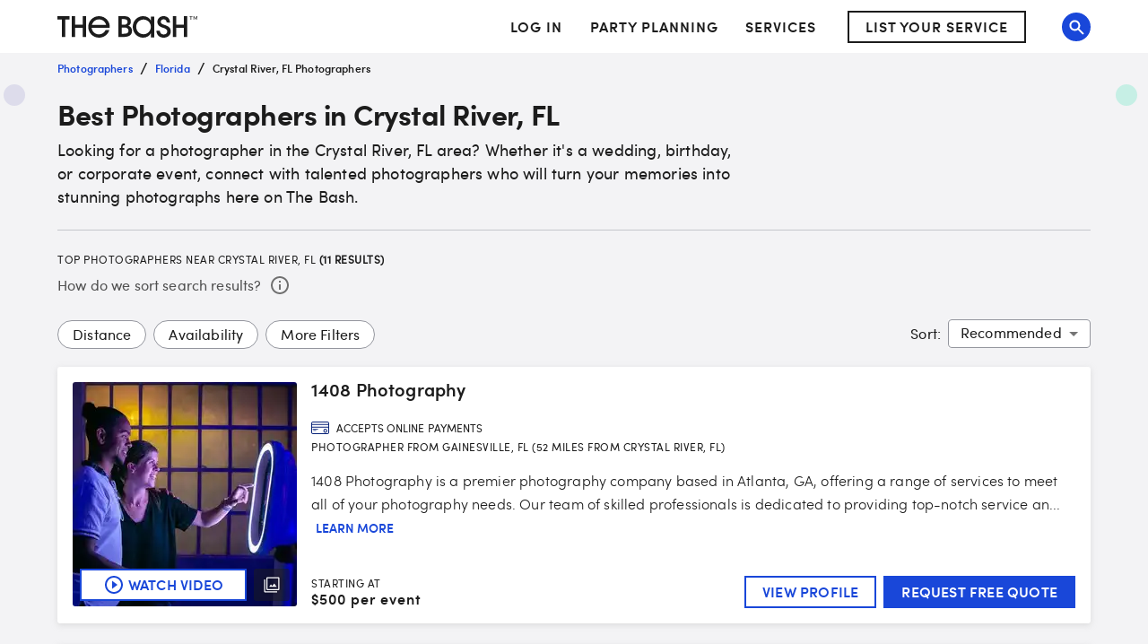

--- FILE ---
content_type: application/javascript; charset=UTF-8
request_url: https://www.thebash.com/search-speckled-background.js
body_size: 760
content:
/* * * * * * * * * * * * * * * * * * * * * * * * * * * * * *  
START COPY FROM ./draw-specked-background-core.js

This block is copied from ./draw-specked-background-core.js
make your changes there and replace the code below
* * * * * * * * * * * * * * * * * * * * * * * * * * * * * */

function* colorGenerator() {
  while (true) {
    yield '#C6EFE5';
    yield '#E8F0AA';
    yield '#DDDCEB';
  }
}

// linear congruential generator for making "random" numbers
// to learn how they work: https://en.wikipedia.org/wiki/Linear_congruential_generator
function* linearCongruentialGenerator() {
  const a = 1664525;
  const c = 1013904223;
  const m = 2 ** 32;
  let seed = 12064;

  // code to look for a better seed
  // seed = Math.floor(Math.random() * 100000);
  // console.log(seed);

  // Other Seeds to Try if current one is not acceptable
  // 71257
  // 50002
  // 22877
  // 33397
  // 12064
  // 958738

  while (true) {
    seed = (a * seed + c) % m;
    yield seed / m;
  }
}

function plotSpeckle(BackgroundMeasurement, randomizer, offset = 1) {
  return Math.floor(randomizer.next().value * BackgroundMeasurement) + offset;
}

function drawSpeckle(ctx, colors, speckleRadius, x, y) {
  const startAngle = 0;
  const endAngle = 2 * Math.PI;

  ctx.fillStyle = colors.next().value;
  ctx.beginPath();
  ctx.arc(x, y, speckleRadius, startAngle, endAngle);
  ctx.fill();
}

function drawSpeckles(ctx, geom) {
  const colors = colorGenerator();
  const randomizer = linearCongruentialGenerator();
  const speckleSize = 24;
  const speckleRadius = speckleSize / 2;
  const backgroundWidth = geom.width;
  const backgroundHeight = geom.height - speckleSize;
  const maxSearchCardWidth = 1150;
  const minimumPaddingWidth = 48;

  const paddingWidth =
    backgroundWidth > maxSearchCardWidth + minimumPaddingWidth
      ? backgroundWidth - maxSearchCardWidth
      : minimumPaddingWidth;
  const gutterWidth = paddingWidth / 2;

  const speckleDensity = 0.0000252;
  let speckles = Math.abs(paddingWidth * backgroundHeight * speckleDensity);
  while (speckles > 0) {
    speckles -= 1;

    const leftX = plotSpeckle(gutterWidth, randomizer);
    const rightX = plotSpeckle(gutterWidth, randomizer, backgroundWidth - gutterWidth);
    const Y = plotSpeckle(backgroundHeight, randomizer, speckleRadius);

    drawSpeckle(ctx, colors, speckleRadius, leftX, Y);
    drawSpeckle(ctx, colors, speckleRadius, rightX, Y);
  }
}
/* * * * * * * * * * * * * * * * * * * * * * * * * * * * * *  
END COPY FROM ./draw-specked-background-core.js
* * * * * * * * * * * * * * * * * * * * * * * * * * * * * */
class BackgroundPainter {
  // eslint-disable-next-line no-unused-vars,class-methods-use-this
  paint(ctx, geom, properties) {
    drawSpeckles(ctx, geom);
  }
}

// eslint-disable-next-line no-undef
registerPaint('speckledBackground', BackgroundPainter);


--- FILE ---
content_type: application/javascript; charset=UTF-8
request_url: https://www.thebash.com/_next/static/chunks/3978.b3ae9f6815c5ddf0.js
body_size: 8623
content:
"use strict";(self.webpackChunk_N_E=self.webpackChunk_N_E||[]).push([[3978],{13036:function(M,e,N){var g=N(67294),t=N(45697),D=N.n(t),T=N(89262);let j=(0,T.ZP)("hr")(({theme:M})=>({border:"none",height:1,backgroundColor:M.palette.grey[200]})),i=(0,T.ZP)(j)(({theme:M})=>({margin:"16px 0",[M.breakpoints.up("md")]:{margin:"24px 0"}})),I=(0,T.ZP)(j)({margin:"8px 0"}),a=Object.freeze({divider1:"divider-1",divider2:"divider-2"}),z=({type:M,className:e})=>M===a.divider1?g.createElement(i,{className:e}):M===a.divider2?g.createElement(I,{className:e}):g.createElement(i,null);z.propTypes={type:D().oneOf(Object.values(a)),className:D().string},z.defaultProps={type:a.divider1,className:""},e.Z=z},47706:function(M,e,N){var g=N(87462),t=N(67294),D=N(45697),T=N.n(D),j=N(11877);let i=M=>t.createElement(j.Z,(0,g.Z)({},M,{src:"[data-uri]"}));i.propTypes={alt:T().string},i.defaultProps={alt:"The Bash Logo"},e.Z=i},73978:function(M,e,N){N.r(e),N.d(e,{Footer:function(){return MM},default:function(){return Me}});var g=N(85893),t=N(67294),D=N(87462),T=N(45697),j=N.n(T),i=N(2664),I=N(747),a=N(53043),z=N(89262),y=N(59979),c=N(40509),n=N(13036),x=N(95542),E=M=>t.createElement(x.Z,(0,D.Z)({},M,{BaseIcon:"[data-uri]",width:28,height:28})),u=N(87305),w=M=>t.createElement(x.Z,(0,D.Z)({},M,{BaseIcon:"[data-uri]",width:28,height:28})),l=N(25239),A=N(47706),o=N(54451),r=M=>t.createElement(x.Z,(0,D.Z)({},M,{BaseIcon:"[data-uri]",width:28,height:28})),O=M=>t.createElement(x.Z,(0,D.Z)({},M,{BaseIcon:"[data-uri]",width:28,height:28})),s=N(98926);let L=(0,z.ZP)(l.Z)(({theme:M})=>({...M.typography.body2,fontFamily:M.fonts.regular,color:M.palette.text.primary,margin:"8px 0",textDecoration:"none",fontSize:16,lineHeight:"20px",[M.breakpoints.up("lg")]:{marginRight:40,marginBottom:16},"&:hover":{color:M.palette.text.primary}}));var p=()=>{let[M,e]=(0,t.useState)(!1),[N,g]=(0,t.useState)("Manage Your Preferences"),D=(0,t.useCallback)(()=>{window.UnionConsentManagement&&window.UnionConsentManagement.togglePreferencesModal()},[]),T=()=>{let M="Manage Your Preferences",e=!1;if("undefined"!=typeof window&&window.OneTrust&&window.OneTrust.GetDomainData){let N=window.OneTrust.GetDomainData();M=N.CookieSettingButtonText,e="notice only"!==N.ConsentModel.Name}return{text:M,isVisible:e}};return((0,t.useEffect)(()=>{let M="provider-load",N=window.UnionConsentManagement;if(!N)return;let t=()=>{let M="undefined"!=typeof window&&window.OneTrust&&window.OneTrust.GetDomainData,t=N.getCookieSettingsButtonProps&&M?N.getCookieSettingsButtonProps():T();e(t.isVisible),g(t.text)};return N.addEventListener(M,t),()=>{N.removeEventListener(M,t)}},[]),M)?t.createElement(L,{crawlable:!1,onClick:D},N):null},m=N(23189);let k=(0,z.ZP)("footer")(({theme:M})=>({backgroundColor:M.palette.background.default,padding:"48px 0",[M.breakpoints.up("lg")]:{padding:"48px 0 32px"}})),C=(0,z.ZP)(l.Z)({margin:0}),h=(0,z.ZP)(l.Z)(({theme:M})=>({...M.typography.body2,fontFamily:M.fonts.regular,color:M.palette.text.primary,margin:"8px 0",textDecoration:"none",fontSize:16,lineHeight:"20px",[M.breakpoints.up("lg")]:{marginRight:40,marginBottom:16},"&:hover":{color:M.palette.text.primary}})),S=(0,z.ZP)(h)(({theme:M})=>({[M.breakpoints.up("lg")]:{paddingBottom:"16px"},"&:hover":{color:M.palette.text.primary}})),d=(0,z.ZP)(u.Z)({marginRight:"24px",marginBottom:0,"&:last-child":{marginRight:0}}),U=(0,z.ZP)(n.Z)({margin:"16px 0"}),Q=M=>M?{maxWidth:!1,sx:{padding:"0 32px"},disableGutters:!0}:{maxWidth:"xl"},Y=({footerNav:M,configDomains:e,isLeftAligned:N})=>{let g=(0,i.I0)(),D=(0,t.useCallback)((M,N)=>{let{www:t}=e,D=(0,s.Z)(N)?N:`https://${t}${N}`;g((0,c.eJ)(M,D))},[e]);return t.createElement(I.Z,{theme:M=>({...M,palette:m.Vi})},t.createElement(k,null,t.createElement(y.Z,Q(N),t.createElement(a.Z,{sx:{display:"flex",flexDirection:"column",marginBottom:"36px"}},t.createElement(C,{path:"/","aria-label":"The Bash Home"},t.createElement(A.Z,{color:"primary","aria-hidden":!0,sx:{width:"130px",height:"20px",marginBottom:"8px","& svg":{width:"130px",height:"20px"}}})),t.createElement(a.Z,{component:"span",sx:M=>({...M.typography.body2,color:M.palette.green[100]})},"Bring your celebration to life.")),M&&t.createElement(M,{trackLink:D}),t.createElement(U,null),t.createElement(a.Z,{sx:M=>({display:"flex",flexDirection:"column",alignItems:"center",paddingTop:"32px",flexWrap:"wrap",[M.breakpoints.up("lg")]:{flexWrap:"wrap",marginTop:"-22px",paddingTop:"8px",justifyContent:"space-between",alignItems:"flex-start"}})},t.createElement(a.Z,{sx:M=>({display:"flex",flexDirection:"column",[M.breakpoints.up("lg")]:{marginTop:"14px",flexDirection:"row"}})},t.createElement(o.Z,{sx:M=>({margin:"0 0 16px",[M.breakpoints.up("lg")]:{margin:"0 40px 0 0"}}),path:"/contact",onClick:()=>D("Contact Us","/contact")},"Contact The Bash"),t.createElement(a.Z,{sx:M=>({padding:"16px 0 48px",display:"flex",alignItems:"center",[M.breakpoints.up("lg")]:{padding:0}})},t.createElement(d,{href:"https://www.instagram.com/thebash/",onClick:()=>D("Instagram","https://www.instagram.com/thebash/"),"aria-label":"Visit The Bash Instagram Page",size:"large"},t.createElement(w,null)),t.createElement(d,{href:"https://www.facebook.com/gigmasters/",onClick:()=>D("Facebook","https://www.facebook.com/gigmasters/"),"aria-label":"The Bash Facebook Page",size:"large"},t.createElement(E,null)),t.createElement(d,{href:"https://www.pinterest.com/thebashdotcom/",onClick:()=>D("Pinterest","https://www.pinterest.com/thebashdotcom/"),"aria-label":"The Bash Pinterest Page",size:"large"},t.createElement(r,null)),t.createElement(d,{href:"https://twitter.com/thebash",onClick:()=>D("Twitter","https://twitter.com/thebash"),"aria-label":"The Bash Twitter Page",size:"large"},t.createElement(O,null)))),t.createElement(a.Z,{sx:M=>({display:"flex",flexDirection:"column",alignItems:"center",marginBottom:"48px",[M.breakpoints.up("lg")]:{marginTop:"22px",flexDirection:"row",marginBottom:"8px",alignItems:"baseline",flexWrap:"wrap"}})},t.createElement(S,{path:"https://www.theknotww.com/privacy-policy/",onClick:()=>D("Privacy Policy","https://www.theknotww.com/privacy-policy/")},"Privacy Policy"),t.createElement(h,{path:"https://www.theknotww.com/terms-of-use/",onClick:()=>D("Terms of Use","https://www.theknotww.com/terms-of-use/")},"Terms of Use"),t.createElement(h,{path:"https://www.theknotww.com/accessibility-statement/",onClick:()=>D("Web Accessibility","https://www.theknotww.com/accessibility-statement/")},"Web Accessibility"),t.createElement(h,{path:"https://theknotww.zendesk.com/hc/en-us/requests/new?ticket_form_id=360000590371",onClick:()=>D("Do Not Sell My Info","https://theknotww.zendesk.com/hc/en-us/requests/new?ticket_form_id=360000590371")},"Your Privacy Choices"),t.createElement(h,{path:"https://www.theknotww.com/ca-collection-notice/",onClick:()=>D("CA Privacy","https://www.theknotww.com/ca-collection-notice/")},"CA Privacy"),t.createElement(p,null),t.createElement(h,{path:"/ai-terms",onClick:()=>D("AI Terms","/ai-terms/")},"AI Terms"),t.createElement(h,{path:"/ai-usage-policy",onClick:()=>D("AI Usage Policy","/ai-usage-policy/")},"AI Usage Policy"),t.createElement(a.Z,{component:"span",sx:M=>({...M.typography.body2,fontFamily:M.fonts.regular,color:M.palette.text.primary,textDecoration:"none",margin:"8px 0",fontSize:16,lineHeight:"20px",[M.breakpoints.up("lg")]:{marginRight:"40px",marginBottom:"16px",margin:0}})},"\xa9 1999 - ",new Date().getFullYear()," GigMasters.com, Inc."))))))};Y.propTypes={configDomains:j().shape({www:j().string.isRequired}).isRequired,footerNav:j().oneOfType([j().element,j().func]),isLeftAligned:j().bool},Y.defaultProps={footerNav:null,isLeftAligned:!1};let b=[{title:"Company",links:[{title:"About Us",path:"/about"},{title:"Our Booking Guarantee",path:"/guarantee"},{title:"Careers",href:"https://www.theknotww.com/careers/"},{title:t.createElement("abbr",{title:"Frequently Asked Questions"},"FAQs"),path:"/help","aria-label":"Frequently Asked Questions",spellOut:!0}]},{title:"Planning",links:[{title:"Party Themes",path:"/themes"},{title:"Event Inspiration",path:"/event-inspiration"},{title:"Party Planning Tips",path:"/articles"},{title:"Venues",path:"/venues"}]},{title:"Sister Sites",links:[{title:"The Knot",path:"https://www.theknot.com"},{title:"The Bump",path:"https://www.thebump.com"}]}];var Z=N(84068),f=N(69271),B=N(84126);let P=(0,z.ZP)(a.Z)(({theme:M})=>({marginBottom:36,display:"none",[M.breakpoints.up("lg")]:{display:"flex",flexDirection:"row",maxWidth:1200}})),v=(0,z.ZP)(P)(({theme:M})=>({display:"block",[M.breakpoints.up("lg")]:{display:"none"}})),G=(0,z.ZP)(a.Z)({width:"100%",flexGrow:1,flexShrink:1,flexBasis:0,marginRight:40}),W=(0,z.ZP)(f.Z)(({theme:M})=>({color:M.palette.text.primary,fontFamily:M.fonts.regular,margin:0,fontSize:"16px",fontWeight:400,lineHeight:"20px",letterSpacing:"1px",textTransform:"uppercase",[M.breakpoints.up("lg")]:{marginBottom:"24px"}})),R=(0,z.ZP)(l.Z)(({theme:M})=>({color:M.palette.text.primary,fontFamily:M.fonts.regular,fontSize:"16px",height:"20px",lineHeight:"20px",margin:"0 40px 16px 0",textDecoration:"none","> abbr":{textDecoration:"none",borderBottom:"none",cursor:"inherit"},"&:hover":{color:M.palette.text.primary}})),H=(0,z.ZP)(a.Z)(({theme:M})=>({padding:"0 0 16px",[M.breakpoints.up("lg")]:{display:"flex",flexDirection:"row"}})),F=(0,z.ZP)(a.Z)({display:"flex",flexDirection:"column"}),V=(0,z.ZP)(Z.C)({"& svg":{width:"100%"}}),J=(0,z.ZP)(B._O)({height:"44px",padding:0,margin:"12px 0"}),X=(0,z.ZP)(B.rN)(({theme:M})=>({padding:"0 0 16px",[M.breakpoints.up("lg")]:{display:"flex",flexDirection:"row"}})),K=({trackLink:M})=>t.createElement(t.Fragment,null,t.createElement(P,null,b.map(e=>{let N=Math.ceil(e.links.length/8);return t.createElement(G,{sx:{flexGrow:N},key:`1-${e.title}`},t.createElement(W,{variant:"h2",component:"p"},e.title),t.createElement(H,null,Array(N).fill().map((N,g)=>t.createElement(F,{key:`2-${e.links[g].title}`},e.links.slice(8*g,(g+1)*8).map(({title:e,path:N,...g})=>t.createElement(R,(0,D.Z)({},g,{path:N,key:`3-${N||g.href}`,onClick:()=>M(e,N)}),e))))))})),t.createElement(v,null,b.map(e=>t.createElement(B.UQ,{square:!0,key:`4-${e.title}-mobile`},t.createElement(J,{expandIcon:t.createElement(V,{color:"primary","aria-hidden":!0})},t.createElement(W,{variant:"h5",component:"p"},e.title)),t.createElement(X,null,e.links.map(({title:e,path:N,...g})=>t.createElement(R,(0,D.Z)({},g,{path:N,key:`5-${N||g.href}-mobile`,onClick:()=>M(e,N)}),e)))))));K.propTypes={trackLink:j().func.isRequired};var _=t.memo(K),q=M=>t.createElement(Y,(0,D.Z)({},M,{footerNav:_})),$=N(28759);let MM=()=>(0,g.jsx)(q,{configDomains:$.gmConfig.domains});var Me=MM}}]);
//# sourceMappingURL=3978.b3ae9f6815c5ddf0.js.map

--- FILE ---
content_type: application/javascript
request_url: https://www.thebash.com/ANmj864Gdtng/LTMvKD/N5xBmM/iO3pNwGzNkLhGGuk7k/b0Rn/Vxs/FQSBdWhUB
body_size: 176054
content:
(function(){if(typeof Array.prototype.entries!=='function'){Object.defineProperty(Array.prototype,'entries',{value:function(){var index=0;const array=this;return {next:function(){if(index<array.length){return {value:[index,array[index++]],done:false};}else{return {done:true};}},[Symbol.iterator]:function(){return this;}};},writable:true,configurable:true});}}());(function(){B4();cTh();bjh();var K5=function(){return MA.apply(this,[rs,arguments]);};var cm=function(){return GM["Math"]["floor"](GM["Math"]["random"]()*100000+10000);};var lA=function(CA,c7){return CA instanceof c7;};var Ym=function(){return Ot.apply(this,[pV,arguments]);};var wT=function(){return GM["window"]["navigator"]["userAgent"]["replace"](/\\|"/g,'');};var bm=function(){T2=["\x6c\x65\x6e\x67\x74\x68","\x41\x72\x72\x61\x79","\x63\x6f\x6e\x73\x74\x72\x75\x63\x74\x6f\x72","\x6e\x75\x6d\x62\x65\x72"];};var s5=function(){w1=["\x6c\x65\x6e\x67\x74\x68","\x41\x72\x72\x61\x79","\x63\x6f\x6e\x73\x74\x72\x75\x63\x74\x6f\x72","\x6e\x75\x6d\x62\x65\x72"];};var rO=function(Z1,Km){return Z1|Km;};var bt=function(mO){if(mO===undefined||mO==null){return 0;}var hb=mO["toLowerCase"]()["replace"](/[^a-z]+/gi,'');return hb["length"];};var Fq=function(OO,n1){return OO-n1;};var Db=function(O2,hL){return O2/hL;};var tk=function NU(QA,H5){'use strict';var vH=NU;switch(QA){case r8:{pq.push(vR);var XH=function(C1){return NU.apply(this,[Xc,arguments]);};var Nk=[zq()[ml(vA)](qR,HO),PA(typeof Em()[GU(nm)],'undefined')?Em()[GU(PR)](lq,PR,tr,l2):Em()[GU(Yq)].call(null,lq,nm,D4,qU)];var d1=Nk[fR()[PH(jU)](GR(GR([])),zb,GR(kH),Tm)](function(Xb){pq.push(R1);var wA=XH(Xb);if(GR(GR(wA))&&GR(GR(wA[vU()[Kl(mb)](nl,Nr,Nr,GR(kH))]))&&GR(GR(wA[vU()[Kl(mb)](nl,GR(GR(kH)),Nr,mk)][zq()[ml(C5)](vJ,xk)]))){wA=wA[PA(typeof vU()[Kl(VT)],'undefined')?vU()[Kl(Yb)].apply(null,[OR,rk,W1,cO]):vU()[Kl(mb)].call(null,nl,F7,Nr,GR(GR(kH)))][zq()[ml(C5)](vJ,xk)]();var ZT=XO(PA(wA[vU()[Kl(TR)].call(null,gT,VH,tL,GR(GR({})))](Em()[GU(vm)].call(null,EU,TA,lH,Zq)),Xq(kH)),CO(GM[fR()[PH(BR)](C7,vA,GR(cO),DT)](tb(wA[vU()[Kl(TR)].apply(null,[gT,Qk,tL,SU])](PA(typeof Em()[GU(km)],'undefined')?Em()[GU(PR)].call(null,bL,Qb,zL,I5):Em()[GU(x5)](wH,Yb,TU,K7)),Xq(kH))),kH));var q2;return pq.pop(),q2=ZT,q2;}else{var mA;return mA=fR()[PH(Pk)](HO,G2,kH,L2),pq.pop(),mA;}pq.pop();});var xm;return xm=d1[Em()[GU(ET)].call(null,HR,Bm,ZL,Vq)](lT(typeof zq()[ml(S7)],XO('',[][[]]))?zq()[ml(YR)](jr,G2):zq()[ml(KL)].apply(null,[RL,k2])),pq.pop(),xm;}break;case gs:{pq.push(TR);var wO=fR()[PH(Pk)](GR(cO),G2,Qk,Kr);try{var hT=pq.length;var pT=GR(GR(f9));wO=lT(typeof GM[fR()[PH(nk)].call(null,BR,UT,lq,Jk)],zq()[ml(qU)](Jr,vk))?PA(typeof fR()[PH(vk)],XO('',[][[]]))?fR()[PH(Dk)](Qb,Aq,SU,SR):fR()[PH(kH)].call(null,Pk,KT,BR,QH):Em()[GU(n2)](Uq,Hq,X1,wL);}catch(D5){pq.splice(Fq(hT,kH),Infinity,TR);wO=zq()[ml(Ss)](E1,kr);}var CR;return pq.pop(),CR=wO,CR;}break;case JM:{pq.push(QO);if(GR(F0(vU()[Kl(FC)](Br,K6,WB,GR(kH)),GM[Em()[GU(wd)].call(null,B6,bE,TL,Zw)]))){var dd;return pq.pop(),dd=null,dd;}var zg=GM[Em()[GU(wd)](C5,HO,TL,Zw)][vU()[Kl(FC)].call(null,Br,PR,WB,GR([]))];var Ww=zg[d6()[HG(HS)].apply(null,[TI,lw,kZ,J3])];var xG=zg[fR()[PH(Cw)](Up,Vq,Qk,Ff)];var kE=zg[Em()[GU(Qb)].call(null,A0,BB,xS,nZ)];var ZK;return ZK=[Ww,PA(xG,cO)?cO:tb(xG,cO)?Xq(kH):Xq(PR),kE||M6()[Y6(lq)].apply(null,[Tf,VT,IZ,n2])],pq.pop(),ZK;}break;case cn:{var Jx={};pq.push(bf);var JK={};try{var TC=pq.length;var nG=GR([]);var St=new (GM[vU()[Kl(zw)].call(null,EZ,vG,cO,EU)])(cO,cO)[zq()[ml(vx)](Gw,ZZ)](PA(typeof d6()[HG(nm)],XO(zq()[ml(YR)].call(null,jw,G2),[][[]]))?d6()[HG(KL)].apply(null,[pE,nm,qx,tw]):d6()[HG(x5)].call(null,Mf,gK,n2,dB));var rB=St[zq()[ml(NB)].apply(null,[lx,Mz])](M6()[Y6(LI)].apply(null,[Ow,UT,BS,IE]));var kK=St[Em()[GU(BG)](Hq,mb,tg,TE)](rB[lT(typeof zq()[ml(dE)],XO('',[][[]]))?zq()[ml(fg)](zr,w6):zq()[ml(KL)](Ef,J0)]);var vp=St[Em()[GU(BG)](Nr,GR(GR([])),tg,TE)](rB[PA(typeof Em()[GU(pK)],XO([],[][[]]))?Em()[GU(PR)].call(null,HS,GR(cO),Cf,l0):Em()[GU(bf)].apply(null,[G2,GR(GR(kH)),jZ,rk])]);Jx=pt(V4,[zq()[ml(sK)].apply(null,[L3,W1]),kK,vU()[Kl(rE)](jE,Rd,VT,HR),vp]);var YZ=new (GM[vU()[Kl(zw)].call(null,EZ,Uz,cO,x5)])(cO,cO)[zq()[ml(vx)](Gw,ZZ)](d6()[HG(xk)].apply(null,[jd,BB,KL,dB]));var tG=YZ[zq()[ml(NB)](lx,Mz)](M6()[Y6(LI)](Ow,UT,BS,b0));var FB=YZ[Em()[GU(BG)](b0,LI,tg,TE)](tG[PA(typeof zq()[ml(wB)],XO([],[][[]]))?zq()[ml(KL)](BZ,lB):zq()[ml(fg)](zr,w6)]);var qZ=YZ[Em()[GU(BG)](YR,NI,tg,TE)](tG[Em()[GU(bf)].call(null,GR(GR(cO)),NI,jZ,rk)]);JK=pt(V4,[PA(typeof fR()[PH(Bm)],'undefined')?fR()[PH(Dk)].call(null,EU,VH,GR(GR([])),gS):fR()[PH(VC)].apply(null,[QZ,BC,mk,S3]),FB,zq()[ml(VC)](ZZ,kB),qZ]);}finally{pq.splice(Fq(TC,kH),Infinity,bf);var dg;return dg=pt(V4,[PA(typeof Sx()[cz(kH)],XO([],[][[]]))?Sx()[cz(nm)](k0,hp,Xp,rG):Sx()[cz(LI)](DE,Hq,nZ,sC),Jx[zq()[ml(sK)](L3,W1)]||null,zq()[ml(vm)](SG,NB),Jx[vU()[Kl(rE)].apply(null,[jE,sC,VT,GR(kH)])]||null,Sx()[cz(HO)].call(null,DE,nm,SG,PG),JK[PA(typeof fR()[PH(S7)],XO([],[][[]]))?fR()[PH(Dk)](Vq,UC,Y0,jp):fR()[PH(VC)](Y0,BC,GR(kH),S3)]||null,fR()[PH(ZZ)](AC,f3,TR,UI),JK[zq()[ml(VC)](ZZ,kB)]||null]),pq.pop(),dg;}pq.pop();}break;case NN:{pq.push(AG);var RB=PA(typeof fR()[PH(NI)],'undefined')?fR()[PH(Dk)].apply(null,[Vf,CE,lw,JZ]):fR()[PH(Pk)](BG,G2,rk,gL);try{var kd=pq.length;var Tw=GR(I);RB=lT(typeof GM[vU()[Kl(Ed)](Nt,wB,Vq,GR(GR(cO)))],zq()[ml(qU)](wg,vk))?fR()[PH(kH)](Ss,KT,GR(kH),nw):Em()[GU(n2)].apply(null,[GR(GR([])),UT,pB,wL]);}catch(WK){pq.splice(Fq(kd,kH),Infinity,AG);RB=zq()[ml(Ss)].call(null,Vr,kr);}var zE;return pq.pop(),zE=RB,zE;}break;case gh:{pq.push(Ez);var bG=vU()[Kl(RI)](jR,cO,Ix,w0);var Jd=GR([]);try{var LZ=pq.length;var mw=GR([]);var FS=cO;try{var wC=GM[fR()[PH(wt)].call(null,n2,kx,TR,LG)][zq()[ml(Hq)].call(null,f0,QG)][lT(typeof zq()[ml(Vf)],XO([],[][[]]))?zq()[ml(C5)](Ax,xk):zq()[ml(KL)](qS,sp)];GM[fR()[PH(nm)].apply(null,[km,Ex,QZ,qr])][Em()[GU(mb)](TA,YS,M1,VE)](wC)[zq()[ml(C5)](Ax,xk)]();}catch(tx){pq.splice(Fq(LZ,kH),Infinity,Ez);if(tx[zq()[ml(Ex)].apply(null,[qB,GG])]&&PA(typeof tx[zq()[ml(Ex)](qB,GG)],lT(typeof vU()[Kl(Dk)],XO('',[][[]]))?vU()[Kl(qU)](TI,GR([]),qx,HR):vU()[Kl(Yb)](vg,B6,OS,GR(kH)))){tx[PA(typeof zq()[ml(Qk)],XO([],[][[]]))?zq()[ml(KL)].apply(null,[VG,Vp]):zq()[ml(Ex)].call(null,qB,GG)][Em()[GU(G2)](GR(GR({})),vA,gT,FC)](vU()[Kl(nk)].apply(null,[dC,PR,X1,GR([])]))[fR()[PH(HO)](GR(GR({})),Ew,GR(cO),nK)](function(n3){pq.push(Y3);if(n3[vU()[Kl(Cw)].apply(null,[j7,x5,rI,GR(kH)])](M6()[Y6(x5)].call(null,hl,G2,Hq,AC))){Jd=GR(GR(I));}if(n3[vU()[Kl(Cw)](j7,GR(GR(kH)),rI,kH)](d6()[HG(lq)].apply(null,[tf,A0,ZS,n5]))){FS++;}pq.pop();});}}bG=PA(FS,VT)||Jd?fR()[PH(kH)](kB,KT,qU,Kx):Em()[GU(n2)](lq,b0,Hp,wL);}catch(Vd){pq.splice(Fq(LZ,kH),Infinity,Ez);bG=PA(typeof zq()[ml(Vx)],XO([],[][[]]))?zq()[ml(KL)](jd,Fw):zq()[ml(Ss)](g7,kr);}var dS;return pq.pop(),dS=bG,dS;}break;case lc:{pq.push(BE);throw new (GM[zq()[ml(rk)](qb,mb)])(Sx()[cz(rG)](cK,QG,Fd,sC));}break;case k9:{var WG=H5[f9];var MI=H5[I];pq.push(tB);if(wK(MI,null)||tb(MI,WG[lT(typeof fR()[PH(Dk)],XO([],[][[]]))?fR()[PH(cO)].apply(null,[YS,EI,kZ,m7]):fR()[PH(Dk)].call(null,PG,Gz,TA,hz)]))MI=WG[PA(typeof fR()[PH(Yw)],XO([],[][[]]))?fR()[PH(Dk)](Nr,TB,wH,SS):fR()[PH(cO)].apply(null,[ZS,EI,GR(cO),m7])];for(var S6=cO,Yz=new (GM[fR()[PH(YR)](ZS,x5,UT,qG)])(MI);Nz(S6,MI);S6++)Yz[S6]=WG[S6];var hg;return pq.pop(),hg=Yz,hg;}break;case kh:{pq.push(WI);var R6=F0(zq()[ml(nk)].apply(null,[Tj,O3]),GM[fR()[PH(VT)](GR(cO),KG,kS,XB)])||tb(GM[Em()[GU(wd)](b0,bf,Tt,Zw)][lT(typeof fR()[PH(nZ)],XO([],[][[]]))?fR()[PH(Ed)](GR(kH),PE,GR(GR([])),fU):fR()[PH(Dk)].apply(null,[PR,BC,Yb,m3])],cO)||tb(GM[Em()[GU(wd)](zb,AC,Tt,Zw)][PA(typeof Em()[GU(HR)],'undefined')?Em()[GU(PR)].apply(null,[X1,VT,qw,S0]):Em()[GU(KG)](HR,GR(GR(kH)),OI,np)],cO);var nI=GM[fR()[PH(VT)].call(null,rG,KG,GR(cO),XB)][lT(typeof fR()[PH(Cw)],XO([],[][[]]))?fR()[PH(KG)].apply(null,[BG,bE,G2,k7]):fR()[PH(Dk)](vA,vm,ET,kg)](lT(typeof zq()[ml(Hq)],'undefined')?zq()[ml(Ed)](DR,bB):zq()[ml(KL)](DZ,HO))[zq()[ml(KG)](tA,fS)];var sx=GM[PA(typeof fR()[PH(wt)],XO([],[][[]]))?fR()[PH(Dk)].call(null,BR,rz,BR,Ld):fR()[PH(VT)].apply(null,[GR(kH),KG,SU,XB])][fR()[PH(KG)](kH,bE,TR,k7)](Em()[GU(lx)].call(null,GR(GR(kH)),Vx,QC,Dk))[zq()[ml(KG)](tA,fS)];var kp=GM[fR()[PH(VT)](GR(kH),KG,VH,XB)][fR()[PH(KG)](wd,bE,NI,k7)](Em()[GU(jU)](Qb,lq,Sm,TA))[zq()[ml(KG)].apply(null,[tA,fS])];var SB;return SB=zq()[ml(YR)](g5,G2)[zq()[ml(HR)](jk,X1)](R6?fR()[PH(kH)].call(null,IE,KT,np,At):Em()[GU(n2)].apply(null,[UT,PR,rC,wL]),M6()[Y6(HR)](Aq,kH,A3,lw))[zq()[ml(HR)].call(null,jk,X1)](nI?fR()[PH(kH)](GR(GR({})),KT,cO,At):Em()[GU(n2)].apply(null,[RI,nZ,rC,wL]),M6()[Y6(HR)](Aq,kH,A3,HS))[zq()[ml(HR)](jk,X1)](sx?fR()[PH(kH)].apply(null,[G2,KT,GR(GR({})),At]):Em()[GU(n2)].apply(null,[GR(GR(cO)),wd,rC,wL]),M6()[Y6(HR)].call(null,Aq,kH,A3,kZ))[zq()[ml(HR)].call(null,jk,X1)](kp?fR()[PH(kH)](nm,KT,GR(kH),At):Em()[GU(n2)].apply(null,[rS,X1,rC,wL])),pq.pop(),SB;}break;case UP:{pq.push(cp);var rZ;var g3;var OZ;for(rZ=mK[PR];Nz(rZ,H5[fR()[PH(cO)](Bm,EI,vk,cK)]);rZ+=mK[YS]){OZ=H5[rZ];}g3=OZ[Em()[GU(rK)](w6,Vx,P3,Ss)]();if(GM[fR()[PH(VT)](QZ,KG,RI,dZ)].bmak[Em()[GU(kx)](mb,VT,k3,gK)][g3]){GM[fR()[PH(VT)](QZ,KG,Ss,dZ)].bmak[Em()[GU(kx)](YR,AC,k3,gK)][g3].apply(GM[fR()[PH(VT)](Up,KG,QZ,dZ)].bmak[Em()[GU(kx)](Hg,Hq,k3,gK)],OZ);}pq.pop();}break;case vM:{var r0=H5[f9];pq.push(DE);if(GM[PA(typeof fR()[PH(kZ)],'undefined')?fR()[PH(Dk)](F7,NB,GR({}),XE):fR()[PH(YR)].apply(null,[cO,x5,fK,xz])][Sx()[cz(VH)](P6,Yb,II,rG)](r0)){var Tg;return pq.pop(),Tg=r0,Tg;}pq.pop();}break;case bh:{var rp=H5[f9];pq.push(cC);if(PA([fR()[PH(b0)].call(null,nm,gI,TR,Rq),fR()[PH(xw)](GR(cO),II,GR(kH),Hx),vU()[Kl(qI)].apply(null,[rw,GR(GR([])),dE,wd])][vU()[Kl(TR)].call(null,Vl,IE,tL,B6)](rp[vU()[Kl(rS)](Wl,UT,w6,G2)][fR()[PH(TA)](GR(GR({})),VH,kZ,D1)]),Xq(kH))){pq.pop();return;}GM[Sx()[cz(bE)](Sw,nm,RK,Rd)](function(){pq.push(G6);var MS=GR([]);try{var qp=pq.length;var bg=GR(I);if(GR(MS)&&rp[PA(typeof vU()[Kl(TR)],XO('',[][[]]))?vU()[Kl(Yb)].call(null,Cx,GR(GR(cO)),YI,F7):vU()[Kl(rS)](H2,GR(cO),w6,sC)]&&(rp[vU()[Kl(rS)](H2,km,w6,zb)][zq()[ml(KG)](Tr,fS)](PA(typeof Sx()[cz(nm)],'undefined')?Sx()[cz(nm)](tS,HR,Pp,w6):Sx()[cz(wL)](bd,RI,xw,BG))||rp[vU()[Kl(rS)](H2,GR(GR(cO)),w6,Vf)][zq()[ml(KG)].apply(null,[Tr,fS])](fR()[PH(QG)](PR,sC,zb,Om)))){MS=GR(GR(I));}}catch(Og){pq.splice(Fq(qp,kH),Infinity,G6);rp[vU()[Kl(rS)].call(null,H2,GR({}),w6,F7)][M6()[Y6(Vq)].call(null,jH,kZ,s6,C7)](new (GM[fR()[PH(KC)].apply(null,[GR(GR({})),wd,BB,tg])])(fR()[PH(kC)](km,Ed,TR,lk),pt(V4,[lT(typeof Em()[GU(LI)],'undefined')?Em()[GU(Ix)](S7,Uz,cj,A3):Em()[GU(PR)].apply(null,[kH,GR({}),Mp,Lf]),GR(GR([])),fR()[PH(LC)].call(null,PB,DE,GR(GR({})),QT),GR(I),Em()[GU(gI)].apply(null,[ET,Vx,A5,kz]),GR(GR({}))])));}if(GR(MS)&&PA(rp[fR()[PH(fS)].call(null,km,qC,Vx,fO)],Em()[GU(Zw)].call(null,Yw,HR,jT,pK))){MS=GR(GR(I));}if(MS){rp[vU()[Kl(rS)](H2,Uw,w6,PR)][PA(typeof M6()[Y6(Yb)],'undefined')?M6()[Y6(VT)].apply(null,[qz,lf,tr,KL]):M6()[Y6(Vq)](jH,kZ,s6,OE)](new (GM[fR()[PH(KC)](rk,wd,Hq,tg)])(M6()[Y6(vG)].apply(null,[bb,YR,Hp,BG]),pt(V4,[Em()[GU(Ix)](b0,Uw,cj,A3),GR(f9),fR()[PH(LC)].call(null,xk,DE,fK,QT),GR({}),Em()[GU(gI)].call(null,lw,rS,A5,kz),GR(f9)])));}pq.pop();},mK[PR]);pq.pop();}break;case nD:{pq.push(Pz);try{var K0=pq.length;var zK=GR(GR(f9));var dG=XO(XO(XO(XO(XO(XO(XO(XO(XO(XO(XO(XO(XO(XO(XO(XO(XO(XO(XO(XO(XO(XO(XO(XO(GM[fR()[PH(BR)](nZ,vA,K6,gG)](GM[Em()[GU(wd)].apply(null,[TA,cO,l6,Zw])][zq()[ml(Iz)](ff,zb)]),CO(GM[fR()[PH(BR)].call(null,UT,vA,UT,gG)](GM[lT(typeof Em()[GU(IE)],XO('',[][[]]))?Em()[GU(wd)].apply(null,[Qb,GR(GR([])),l6,Zw]):Em()[GU(PR)].call(null,mb,GR(GR(kH)),nw,ZC)][PA(typeof Em()[GU(ZZ)],'undefined')?Em()[GU(PR)].call(null,GR(GR(cO)),GR(GR(kH)),dB,ZS):Em()[GU(LE)].call(null,HS,IE,bK,Z6)]),kH)),CO(GM[fR()[PH(BR)](G2,vA,S7,gG)](GM[Em()[GU(wd)].call(null,nm,GR(GR([])),l6,Zw)][fR()[PH(fd)](np,F7,vG,pO)]),PR)),CO(GM[PA(typeof fR()[PH(rI)],XO([],[][[]]))?fR()[PH(Dk)](wB,DB,NI,gG):fR()[PH(BR)](Up,vA,vG,gG)](GM[Em()[GU(wd)].apply(null,[GR({}),Qb,l6,Zw])][vU()[Kl(lx)](L0,Uq,Z6,kH)]),Vf)),CO(GM[fR()[PH(BR)](km,vA,gZ,gG)](GM[zq()[ml(nZ)](Xx,Hg)][fR()[PH(O3)](GR(GR({})),fd,rS,r6)]),mK[wL])),CO(GM[PA(typeof fR()[PH(LC)],'undefined')?fR()[PH(Dk)](rG,hE,GR(kH),xS):fR()[PH(BR)].apply(null,[kH,vA,BG,gG])](GM[Em()[GU(wd)](kZ,GR(GR({})),l6,Zw)][PA(typeof zq()[ml(Ow)],XO('',[][[]]))?zq()[ml(KL)].call(null,wz,sB):zq()[ml(W1)](LG,Qx)]),n2)),CO(GM[fR()[PH(BR)](KT,vA,w0,gG)](GM[Em()[GU(wd)].apply(null,[kS,BB,l6,Zw])][Em()[GU(Ow)].apply(null,[nm,K6,Op,UB])]),KL)),CO(GM[fR()[PH(BR)].call(null,PG,vA,GR(kH),gG)](GM[Em()[GU(wd)].apply(null,[GR(GR(kH)),PB,l6,Zw])][PA(typeof Em()[GU(kz)],XO('',[][[]]))?Em()[GU(PR)](PG,wH,hw,Uz):Em()[GU(vx)](Uw,Up,CI,bf)]),Yb)),CO(GM[fR()[PH(BR)].apply(null,[kB,vA,GR([]),gG])](GM[Em()[GU(wd)](Uq,Qk,l6,Zw)][vU()[Kl(wH)].apply(null,[Kz,GR(GR([])),kr,kH])]),pN[zq()[ml(EI)](II,xC)]())),CO(GM[fR()[PH(BR)].call(null,Uz,vA,GR(GR({})),gG)](GM[Em()[GU(wd)](qU,GR(GR(cO)),l6,Zw)][zq()[ml(DE)](gg,xZ)]),Hq)),CO(GM[fR()[PH(BR)].apply(null,[NI,vA,lq,gG])](GM[Em()[GU(wd)](vk,w6,l6,Zw)][fR()[PH(W0)](Qk,Ad,GR(cO),lG)]),nm)),CO(GM[fR()[PH(BR)](rk,vA,GR(GR({})),gG)](GM[PA(typeof Em()[GU(Pk)],XO('',[][[]]))?Em()[GU(PR)].call(null,F7,mb,jz,W1):Em()[GU(wd)](lw,PB,l6,Zw)][zq()[ml(vB)](qd,Rz)]),Dk)),CO(GM[PA(typeof fR()[PH(HS)],XO([],[][[]]))?fR()[PH(Dk)].apply(null,[C5,Dg,vk,fz]):fR()[PH(BR)](rk,vA,GR(GR(cO)),gG)](GM[Em()[GU(wd)].call(null,Uw,F7,l6,Zw)][vU()[Kl(D0)].apply(null,[U6,Hq,zb,GR(GR(kH))])]),nZ)),CO(GM[fR()[PH(BR)].apply(null,[x5,vA,BB,gG])](GM[PA(typeof Em()[GU(wH)],'undefined')?Em()[GU(PR)].apply(null,[OE,Nr,HC,zz]):Em()[GU(wd)](GR(GR(kH)),TR,l6,Zw)][vU()[Kl(F3)].call(null,cI,vz,wL,BG)]),kZ)),CO(GM[fR()[PH(BR)](Vf,vA,GR(cO),gG)](GM[Em()[GU(wd)].call(null,YR,GR(cO),l6,Zw)][Em()[GU(GG)](PB,kZ,WZ,Rd)]),mK[OE])),CO(GM[fR()[PH(BR)](np,vA,HS,gG)](GM[PA(typeof Em()[GU(w0)],'undefined')?Em()[GU(PR)](GR([]),GR(GR({})),zL,vw):Em()[GU(wd)].apply(null,[HS,sC,l6,Zw])][zq()[ml(O3)](g6,tL)]),vk)),CO(GM[fR()[PH(BR)].apply(null,[HS,vA,YR,gG])](GM[Em()[GU(wd)](n2,BB,l6,Zw)][Em()[GU(Gx)](Bm,gK,Gb,gZ)]),qU)),CO(GM[fR()[PH(BR)].apply(null,[Pk,vA,np,gG])](GM[Em()[GU(wd)].call(null,BR,GR(GR(cO)),l6,Zw)][lT(typeof vU()[Kl(qx)],XO([],[][[]]))?vU()[Kl(H0)](E3,b0,C5,GR(GR(kH))):vU()[Kl(Yb)](DI,Nr,UE,GR(GR({})))]),RI)),CO(GM[PA(typeof fR()[PH(ZZ)],XO([],[][[]]))?fR()[PH(Dk)](HS,Bw,rk,cS):fR()[PH(BR)](OE,vA,n2,gG)](GM[lT(typeof Em()[GU(Rz)],'undefined')?Em()[GU(wd)](Hg,G2,l6,Zw):Em()[GU(PR)](Y0,kZ,DI,TA)][zq()[ml(W0)].apply(null,[WI,C5])]),YS)),CO(GM[fR()[PH(BR)].apply(null,[F7,vA,zb,gG])](GM[Em()[GU(wd)].apply(null,[GR(cO),HS,l6,Zw])][lT(typeof vU()[Kl(k0)],XO('',[][[]]))?vU()[Kl(wd)].apply(null,[bS,K6,Hw,bf]):vU()[Kl(Yb)].apply(null,[RS,lq,pZ,vA])]),rk)),CO(GM[fR()[PH(BR)](GR(kH),vA,GR([]),gG)](GM[lT(typeof Em()[GU(KC)],'undefined')?Em()[GU(wd)](NI,G2,l6,Zw):Em()[GU(PR)](Uw,vk,f0,k6)][lT(typeof Em()[GU(Y0)],XO('',[][[]]))?Em()[GU(WB)](GR(GR({})),vk,VS,wB):Em()[GU(PR)].call(null,GR(cO),OE,KS,CS)]),mK[Ss])),CO(GM[fR()[PH(BR)].call(null,sC,vA,GR({}),gG)](GM[Em()[GU(wd)](Uw,Uq,l6,Zw)][vU()[Kl(K7)].call(null,Vz,GR(GR([])),PR,rG)]),PG)),CO(GM[PA(typeof fR()[PH(cO)],XO('',[][[]]))?fR()[PH(Dk)](wd,Nr,Bm,PR):fR()[PH(BR)](GR([]),vA,wB,gG)](GM[Em()[GU(wd)](F7,GR(kH),l6,Zw)][fR()[PH(xB)].call(null,GR({}),lq,sC,NC)]),ET)),CO(GM[fR()[PH(BR)].call(null,Vf,vA,GR(GR([])),gG)](GM[Em()[GU(HR)].apply(null,[RI,QZ,IS,lw])][vU()[Kl(nm)].call(null,k2,BB,Yb,GR([]))]),Ss)),CO(GM[fR()[PH(BR)](rk,vA,GR({}),gG)](GM[zq()[ml(nZ)].apply(null,[Xx,Hg])][Sx()[cz(Uz)].call(null,wx,n2,kS,gZ)]),kS));var cG;return pq.pop(),cG=dG,cG;}catch(Qd){pq.splice(Fq(K0,kH),Infinity,Pz);var C0;return pq.pop(),C0=cO,C0;}pq.pop();}break;case YP:{pq.push(Az);var EK=GM[PA(typeof fR()[PH(Vf)],XO('',[][[]]))?fR()[PH(Dk)](bE,HR,GR([]),W1):fR()[PH(VT)](HS,KG,GR({}),T6)][zq()[ml(kr)](v6,kS)]?mK[YS]:mK[PR];var ld=GM[fR()[PH(VT)](GR({}),KG,sC,T6)][Em()[GU(Iz)].apply(null,[KT,km,wq,KT])]?kH:mK[PR];var OC=GM[fR()[PH(VT)].call(null,bE,KG,vz,T6)][zq()[ml(Pw)](jL,Ss)]?kH:cO;var Gf=GM[fR()[PH(VT)](Vf,KG,nZ,T6)][fR()[PH(Pw)](PR,BR,Dz,QC)]?mK[YS]:cO;var Bd=GM[fR()[PH(VT)].call(null,GR(GR(kH)),KG,Bm,T6)][zq()[ml(bB)](W3,EU)]?kH:cO;var df=GM[fR()[PH(VT)](GR(GR(cO)),KG,Dk,T6)][PA(typeof zq()[ml(PZ)],XO([],[][[]]))?zq()[ml(KL)](dz,jI):zq()[ml(VE)](AI,Ew)]?kH:mK[PR];var n6=GM[fR()[PH(VT)].call(null,C7,KG,B6,T6)][vU()[Kl(fS)].call(null,sr,ZS,m0,Hg)]?kH:mK[PR];var Sf=GM[fR()[PH(VT)].apply(null,[OE,KG,GR(cO),T6])][fR()[PH(lS)](Uq,g0,wB,Rf)]?kH:cO;var SI=GM[fR()[PH(VT)](ZS,KG,Qb,T6)][fR()[PH(np)](KL,EC,YS,Yt)]?kH:pN[zq()[ml(ET)](cq,xB)]();var Pf=GM[fR()[PH(wt)](wH,kx,A0,xd)][zq()[ml(Hq)](pS,QG)].bind?kH:cO;var PK=GM[fR()[PH(VT)].call(null,TR,KG,RI,T6)][d6()[HG(IE)].call(null,P6,HO,KL,W3)]?kH:mK[PR];var tZ=GM[fR()[PH(VT)](ET,KG,zb,T6)][Em()[GU(W1)].apply(null,[kS,gK,D7,KZ])]?kH:cO;var GZ;var LB;try{var AZ=pq.length;var jG=GR({});GZ=GM[fR()[PH(VT)](LI,KG,Dk,T6)][zq()[ml(Qx)](NS,Iz)]?mK[YS]:cO;}catch(wZ){pq.splice(Fq(AZ,kH),Infinity,Az);GZ=cO;}try{var DS=pq.length;var Lz=GR(I);LB=GM[fR()[PH(VT)].call(null,Vx,KG,Qk,T6)][Em()[GU(t3)].apply(null,[Qb,bf,J1,W1])]?kH:mK[PR];}catch(Uf){pq.splice(Fq(DS,kH),Infinity,Az);LB=cO;}var EB;return EB=XO(XO(XO(XO(XO(XO(XO(XO(XO(XO(XO(XO(XO(EK,CO(ld,kH)),CO(OC,PR)),CO(Gf,Vf)),CO(Bd,VT)),CO(df,pN[fR()[PH(dB)].call(null,Bm,Hq,vG,Sq)]())),CO(n6,KL)),CO(Sf,Yb)),CO(GZ,YR)),CO(LB,pN[Em()[GU(EI)](nZ,BR,WC,K6)]())),CO(SI,mK[RI])),CO(Pf,Dk)),CO(PK,nZ)),CO(tZ,kZ)),pq.pop(),EB;}break;case j4:{var VZ=H5[f9];return VZ;}break;case J9:{var Fz=H5[f9];var UK=H5[I];pq.push(DB);if(wK(UK,null)||tb(UK,Fz[fR()[PH(cO)](GR(GR(cO)),EI,Uw,gH)]))UK=Fz[fR()[PH(cO)].call(null,Bm,EI,F7,gH)];for(var jK=cO,sS=new (GM[fR()[PH(YR)].call(null,Hq,x5,b0,GE)])(UK);Nz(jK,UK);jK++)sS[jK]=Fz[jK];var U3;return pq.pop(),U3=sS,U3;}break;case SD:{var bz=H5[f9];pq.push(bL);var gt=zq()[ml(YR)].call(null,Wx,G2);var If=Em()[GU(PE)](GR(cO),qC,p3,Wz);var JB=cO;var Px=bz[vU()[Kl(EC)].call(null,Td,GR(GR(kH)),x5,x5)]();while(Nz(JB,Px[fR()[PH(cO)].call(null,GR(cO),EI,wB,XS)])){if(qK(If[PA(typeof vU()[Kl(Hq)],'undefined')?vU()[Kl(Yb)](lK,GR(GR(kH)),IB,BB):vU()[Kl(TR)].apply(null,[AB,GR(GR({})),tL,YS])](Px[PA(typeof vU()[Kl(kB)],XO('',[][[]]))?vU()[Kl(Yb)](mz,Up,sI,vz):vU()[Kl(YR)](XZ,GR(GR({})),qI,KL)](JB)),mK[PR])||qK(If[vU()[Kl(TR)](AB,w0,tL,GR(kH))](Px[vU()[Kl(YR)](XZ,wL,qI,gZ)](XO(JB,kH))),cO)){gt+=kH;}else{gt+=cO;}JB=XO(JB,PR);}var Hz;return pq.pop(),Hz=gt,Hz;}break;case mV:{var CC=W1;pq.push(Vq);var N6=lT(typeof zq()[ml(Dd)],'undefined')?zq()[ml(YR)].call(null,zt,G2):zq()[ml(KL)](q3,cC);for(var Cz=cO;Nz(Cz,CC);Cz++){N6+=lT(typeof fR()[PH(Yw)],XO([],[][[]]))?fR()[PH(xk)](F7,wL,F7,gw):fR()[PH(Dk)].call(null,Uq,z0,Hg,Qg);CC++;}pq.pop();}break;case Q4:{pq.push(TS);GM[Sx()[cz(bE)](NG,nm,RK,cO)](function(){return NU.apply(this,[mV,arguments]);},lZ);pq.pop();}break;case mJ:{pq.push(km);var pz=fR()[PH(Pk)].apply(null,[vG,G2,wL,sE]);try{var wI=pq.length;var Bg=GR([]);pz=GM[d6()[HG(Vq)](OG,fK,YR,KG)][zq()[ml(Hq)].apply(null,[VK,QG])][zq()[ml(YS)](W0,I3)](M6()[Y6(gK)].call(null,Hw,vk,x0,Uw))?fR()[PH(kH)].apply(null,[Hg,KT,Uq,sZ]):Em()[GU(n2)](QZ,Yw,vG,wL);}catch(Zf){pq.splice(Fq(wI,kH),Infinity,km);pz=lT(typeof zq()[ml(wt)],XO([],[][[]]))?zq()[ml(Ss)].call(null,Od,kr):zq()[ml(KL)].apply(null,[Nf,vg]);}var R0;return pq.pop(),R0=pz,R0;}break;case H8:{pq.push(c6);throw new (GM[zq()[ml(rk)](AF,mb)])(Sx()[cz(rG)](HK,QG,Fd,rS));}break;case mD:{var Q0=H5[f9];var Jz;pq.push(x6);return Jz=GM[fR()[PH(nm)](wH,Ex,PG,pr)][PA(typeof M6()[Y6(PG)],XO([],[][[]]))?M6()[Y6(VT)](Kf,VK,wf,kB):M6()[Y6(rk)].apply(null,[Pg,VT,B6,nm])](Q0)[fR()[PH(jU)].apply(null,[mb,zb,PR,F1])](function(JI){return Q0[JI];})[mK[PR]],pq.pop(),Jz;}break;case nQ:{var B0=H5[f9];var rf=H5[I];pq.push(vB);var bw=wK(null,B0)?null:Nx(lT(typeof zq()[ml(fS)],XO([],[][[]]))?zq()[ml(qU)](sp,vk):zq()[ml(KL)](jd,gC),typeof GM[fR()[PH(nZ)].call(null,RI,km,Yb,t7)])&&B0[GM[fR()[PH(nZ)](kH,km,GR(GR(kH)),t7)][fR()[PH(m0)].call(null,sC,QZ,BR,mf)]]||B0[vU()[Kl(LI)].call(null,NZ,GR(cO),LE,Ss)];if(Nx(null,bw)){var WE,Et,IC,U0,Nd=[],Xw=GR(cO),dw=GR(mK[YS]);try{var M0=pq.length;var n0=GR(GR(f9));if(IC=(bw=bw.call(B0))[Em()[GU(HO)].apply(null,[rS,PG,fw,cE])],PA(cO,rf)){if(lT(GM[fR()[PH(nm)](BR,Ex,GR(cO),nL)](bw),bw)){n0=GR(GR({}));return;}Xw=GR(kH);}else for(;GR(Xw=(WE=IC.call(bw))[zq()[ml(bE)].call(null,sO,mk)])&&(Nd[Em()[GU(Vf)](bE,ET,tf,F7)](WE[M6()[Y6(kH)].apply(null,[hf,n2,ZB,cO])]),lT(Nd[fR()[PH(cO)](Qb,EI,kH,D3)],rf));Xw=GR(cO));}catch(cx){dw=GR(cO),Et=cx;}finally{pq.splice(Fq(M0,kH),Infinity,vB);try{var fB=pq.length;var RC=GR([]);if(GR(Xw)&&Nx(null,bw[Em()[GU(x5)].apply(null,[x5,HO,fZ,K7])])&&(U0=bw[Em()[GU(x5)].apply(null,[GR({}),Uw,fZ,K7])](),lT(GM[lT(typeof fR()[PH(Uz)],XO('',[][[]]))?fR()[PH(nm)](OE,Ex,m0,nL):fR()[PH(Dk)].apply(null,[mk,Np,vG,OR])](U0),U0))){RC=GR(GR({}));return;}}finally{pq.splice(Fq(fB,kH),Infinity,vB);if(RC){pq.pop();}if(dw)throw Et;}if(n0){pq.pop();}}var Ux;return pq.pop(),Ux=Nd,Ux;}pq.pop();}break;case Ln:{var nB=H5[f9];var vZ=H5[I];pq.push(j3);var mI=wK(null,nB)?null:Nx(zq()[ml(qU)](AH,vk),typeof GM[PA(typeof fR()[PH(qU)],'undefined')?fR()[PH(Dk)].call(null,bf,lK,vG,wz):fR()[PH(nZ)](GR(GR({})),km,PR,NO)])&&nB[GM[fR()[PH(nZ)](GR(GR({})),km,A0,NO)][fR()[PH(m0)](IE,QZ,B6,Qw)]]||nB[vU()[Kl(LI)].apply(null,[lL,BG,LE,Pk])];if(Nx(null,mI)){var xg,B3,t6,RG,V0=[],cw=GR(cO),Yf=GR(kH);try{var ES=pq.length;var w3=GR({});if(t6=(mI=mI.call(nB))[Em()[GU(HO)].call(null,gK,qU,Lw,cE)],PA(cO,vZ)){if(lT(GM[fR()[PH(nm)](vG,Ex,lq,p1)](mI),mI)){w3=GR(f9);return;}cw=GR(kH);}else for(;GR(cw=(xg=t6.call(mI))[PA(typeof zq()[ml(lq)],XO('',[][[]]))?zq()[ml(KL)](k3,wH):zq()[ml(bE)](n7,mk)])&&(V0[lT(typeof Em()[GU(cO)],'undefined')?Em()[GU(Vf)].call(null,GR({}),xk,Zm,F7):Em()[GU(PR)].apply(null,[GR(GR({})),vG,jI,NG])](xg[M6()[Y6(kH)](cC,n2,ZB,S7)]),lT(V0[fR()[PH(cO)].call(null,GR(GR([])),EI,OE,f5)],vZ));cw=GR(cO));}catch(KI){Yf=GR(cO),B3=KI;}finally{pq.splice(Fq(ES,kH),Infinity,j3);try{var Oz=pq.length;var HI=GR(I);if(GR(cw)&&Nx(null,mI[Em()[GU(x5)].call(null,NI,lq,kG,K7)])&&(RG=mI[Em()[GU(x5)](qC,SU,kG,K7)](),lT(GM[fR()[PH(nm)].apply(null,[TR,Ex,cO,p1])](RG),RG))){HI=GR(GR([]));return;}}finally{pq.splice(Fq(Oz,kH),Infinity,j3);if(HI){pq.pop();}if(Yf)throw B3;}if(w3){pq.pop();}}var DK;return pq.pop(),DK=V0,DK;}pq.pop();}break;case Qn:{pq.push(D6);try{var Lg=pq.length;var xI=GR([]);var I6=cO;var Jw=GM[fR()[PH(nm)](YS,Ex,kZ,DL)][M6()[Y6(HO)](nK,kS,gE,BG)](GM[Em()[GU(nm)].apply(null,[Uw,B6,Qw,fE])],PA(typeof M6()[Y6(nm)],XO(zq()[ml(YR)].call(null,Ls,G2),[][[]]))?M6()[Y6(VT)](EU,gS,KG,PG):M6()[Y6(Uw)](NG,kZ,vB,vA));if(Jw){I6++;if(Jw[M6()[Y6(kH)](Ys,n2,ZB,C7)]){Jw=Jw[M6()[Y6(kH)](Ys,n2,ZB,mb)];I6+=XO(CO(Jw[PA(typeof fR()[PH(lw)],'undefined')?fR()[PH(Dk)](wB,gf,fK,bI):fR()[PH(cO)].call(null,xk,EI,ET,Hm)]&&PA(Jw[lT(typeof fR()[PH(w6)],XO([],[][[]]))?fR()[PH(cO)].call(null,x5,EI,rS,Hm):fR()[PH(Dk)].call(null,GR(GR([])),Dw,lw,sK)],kH),kH),CO(Jw[fR()[PH(RI)].call(null,NI,PR,zb,RH)]&&PA(Jw[lT(typeof fR()[PH(gK)],XO('',[][[]]))?fR()[PH(RI)](A0,PR,wH,RH):fR()[PH(Dk)].apply(null,[YS,Gw,GR(GR(cO)),lf])],PA(typeof M6()[Y6(qU)],XO([],[][[]]))?M6()[Y6(VT)](TZ,kg,p3,nZ):M6()[Y6(Uw)].apply(null,[NG,kZ,vB,UT])),PR));}}var hI;return hI=I6[lT(typeof zq()[ml(bf)],XO('',[][[]]))?zq()[ml(C5)](Kk,xk):zq()[ml(KL)].call(null,Vq,zS)](),pq.pop(),hI;}catch(jB){pq.splice(Fq(Lg,kH),Infinity,D6);var Ig;return Ig=lT(typeof fR()[PH(lx)],'undefined')?fR()[PH(Pk)](Pk,G2,C5,T1):fR()[PH(Dk)].apply(null,[LI,C5,TR,LC]),pq.pop(),Ig;}pq.pop();}break;case EJ:{pq.push(hB);if(GR(GM[lT(typeof fR()[PH(vG)],'undefined')?fR()[PH(VT)](KT,KG,nZ,SC):fR()[PH(Dk)](GR([]),Bx,kH,zL)][d6()[HG(km)].call(null,SK,Hg,rk,k3)])){var FZ=PA(typeof GM[fR()[PH(VT)].apply(null,[F7,KG,X1,SC])][Em()[GU(Ed)].apply(null,[KL,w6,SA,KG])],zq()[ml(qU)].call(null,nS,vk))?PA(typeof fR()[PH(BR)],XO('',[][[]]))?fR()[PH(Dk)](UT,PB,km,fw):fR()[PH(kH)](GR(GR(cO)),KT,GR(GR(cO)),Zz):zq()[ml(TA)].call(null,J6,rK);var Rp;return pq.pop(),Rp=FZ,Rp;}var lC;return lC=fR()[PH(Pk)].apply(null,[kB,G2,bL,vt]),pq.pop(),lC;}break;case Xc:{var C1=H5[f9];var BK;pq.push(j0);return BK=GM[fR()[PH(nm)](Ss,Ex,Bm,ct)][lT(typeof M6()[Y6(HO)],'undefined')?M6()[Y6(HO)].apply(null,[MZ,kS,gE,TA]):M6()[Y6(VT)](Mg,OI,Mw,kZ)](GM[Em()[GU(wd)](wB,S7,WA,Zw)][PA(typeof vU()[Kl(bf)],XO([],[][[]]))?vU()[Kl(Yb)](LK,GR({}),fw,Rd):vU()[Kl(AC)](Mf,GR([]),f6,GR([]))],C1),pq.pop(),BK;}break;case OD:{var SE=H5[f9];pq.push(BG);var T3=SE[fR()[PH(jU)].apply(null,[GR({}),zb,vG,gB])](function(Q0){return NU.apply(this,[mD,arguments]);});var Kg;return Kg=T3[Em()[GU(ET)](QZ,GR(cO),nz,Vq)](M6()[Y6(HR)](HE,kH,A3,PB)),pq.pop(),Kg;}break;case Xn:{var H3=H5[f9];pq.push(UG);if(GM[fR()[PH(YR)].call(null,GR(GR([])),x5,GR(cO),YE)][lT(typeof Sx()[cz(mk)],XO([],[][[]]))?Sx()[cz(VH)](IB,Yb,II,Uq):Sx()[cz(nm)](FE,c3,AK,BG)](H3)){var Tp;return pq.pop(),Tp=H3,Tp;}pq.pop();}break;}};var cZ=function(z3,hG){return z3<=hG;};var V6=function(){var Qp;if(typeof GM["window"]["XMLHttpRequest"]!=='undefined'){Qp=new (GM["window"]["XMLHttpRequest"])();}else if(typeof GM["window"]["XDomainRequest"]!=='undefined'){Qp=new (GM["window"]["XDomainRequest"])();Qp["onload"]=function(){this["readyState"]=4;if(this["onreadystatechange"] instanceof GM["Function"])this["onreadystatechange"]();};}else{Qp=new (GM["window"]["ActiveXObject"])('Microsoft.XMLHTTP');}if(typeof Qp["withCredentials"]!=='undefined'){Qp["withCredentials"]=true;}return Qp;};var rd=function(Fg){var hZ=Fg[0]-Fg[1];var PC=Fg[2]-Fg[3];var tK=Fg[4]-Fg[5];var Mx=GM["Math"]["sqrt"](hZ*hZ+PC*PC+tK*tK);return GM["Math"]["floor"](Mx);};var WS=function(mp){return ~mp;};var j6=function(){return Ot.apply(this,[Hh,arguments]);};var X0=function(sd,W6){return sd[C6[Vf]](W6);};var ng=function(Xz){if(Xz==null)return -1;try{var JS=0;for(var Gd=0;Gd<Xz["length"];Gd++){var JG=Xz["charCodeAt"](Gd);if(JG<128){JS=JS+JG;}}return JS;}catch(EE){return -2;}};var jC=function hd(b6,pw){'use strict';var zG=hd;switch(b6){case Xs:{var Tz=pw[f9];var F6;pq.push(Ap);return F6=Tz&&wK(Em()[GU(qU)](GR([]),EU,Gq,C5),typeof GM[fR()[PH(nZ)].call(null,Qb,km,GR(kH),LO)])&&PA(Tz[fR()[PH(Vf)](TA,CZ,zb,mt)],GM[PA(typeof fR()[PH(VT)],'undefined')?fR()[PH(Dk)].call(null,Vf,jg,kZ,Kd):fR()[PH(nZ)](GR(cO),km,kS,LO)])&&lT(Tz,GM[fR()[PH(nZ)](kB,km,gZ,LO)][zq()[ml(Hq)].call(null,NR,QG)])?zq()[ml(HO)](k7,rE):typeof Tz,pq.pop(),F6;}break;case xQ:{var wE=pw[f9];return typeof wE;}break;case E4:{var px=pw[f9];var A6=pw[I];var Vg=pw[bJ];pq.push(mf);px[A6]=Vg[M6()[Y6(kH)](Bz,n2,ZB,mk)];pq.pop();}break;case EJ:{var Yd=pw[f9];var q0=pw[I];var K3=pw[bJ];return Yd[q0]=K3;}break;case j4:{var s3=pw[f9];var TG=pw[I];var qg=pw[bJ];pq.push(mG);try{var Zt=pq.length;var hK=GR([]);var nC;return nC=pt(V4,[Em()[GU(Qb)](BB,Yb,M2,nZ),fR()[PH(rG)](nm,US,lq,PT),vU()[Kl(x5)](P2,qU,Vf,EU),s3.call(TG,qg)]),pq.pop(),nC;}catch(Vw){pq.splice(Fq(Zt,kH),Infinity,mG);var UZ;return UZ=pt(V4,[Em()[GU(Qb)](m0,m0,M2,nZ),d6()[HG(nZ)](kC,Bm,n2,Df),vU()[Kl(x5)].apply(null,[P2,F7,Vf,RI]),Vw]),pq.pop(),UZ;}pq.pop();}break;case mF:{return this;}break;case Vh:{var AE=pw[f9];pq.push(CK);var Jp;return Jp=pt(V4,[d6()[HG(kZ)](LE,vz,Yb,sw),AE]),pq.pop(),Jp;}break;case V4:{return this;}break;case l9:{return this;}break;case J:{var tC;pq.push(Sg);return tC=fR()[PH(km)](GR(GR(cO)),gZ,wB,Kk),pq.pop(),tC;}break;case Fv:{var qf=pw[f9];pq.push(qU);var QK=GM[fR()[PH(nm)](GR({}),Ex,Dk,kt)](qf);var R3=[];for(var cg in QK)R3[PA(typeof Em()[GU(PG)],XO('',[][[]]))?Em()[GU(PR)].apply(null,[GR(kH),nZ,VS,Dk]):Em()[GU(Vf)].apply(null,[KL,GR(GR(kH)),c6,F7])](cg);R3[fR()[PH(lq)].call(null,Bm,WB,GR([]),KG)]();var MC;return MC=function Cg(){pq.push(PG);for(;R3[fR()[PH(cO)].apply(null,[km,EI,EU,Td])];){var E0=R3[d6()[HG(qU)].apply(null,[zf,vA,Vf,gI])]();if(F0(E0,QK)){var lI;return Cg[M6()[Y6(kH)](LC,n2,ZB,gK)]=E0,Cg[zq()[ml(bE)].call(null,NZ,mk)]=GR(kH),pq.pop(),lI=Cg,lI;}}Cg[PA(typeof zq()[ml(LI)],XO([],[][[]]))?zq()[ml(KL)](YK,xx):zq()[ml(bE)](NZ,mk)]=GR(mK[PR]);var jS;return pq.pop(),jS=Cg,jS;},pq.pop(),MC;}break;case BV:{pq.push(Yx);this[zq()[ml(bE)].call(null,zl,mk)]=GR(cO);var vK=this[d6()[HG(mb)](H0,TR,nm,XG)][cO][d6()[HG(vk)].apply(null,[A3,C7,nm,QS])];if(PA(d6()[HG(nZ)](kC,IE,n2,XG),vK[Em()[GU(Qb)](sC,PB,OB,nZ)]))throw vK[lT(typeof vU()[Kl(BR)],XO('',[][[]]))?vU()[Kl(x5)](Er,Yb,Vf,rS):vU()[Kl(Yb)](Xx,PB,FK,G2)];var d0;return d0=this[vU()[Kl(lq)].apply(null,[pb,np,PZ,GR({})])],pq.pop(),d0;}break;case vM:{var Ud=pw[f9];pq.push(Tx);var KK;return KK=Ud&&wK(Em()[GU(qU)](IE,mb,JT,C5),typeof GM[fR()[PH(nZ)](Bm,km,RI,gk)])&&PA(Ud[fR()[PH(Vf)].apply(null,[np,CZ,kH,Nm])],GM[fR()[PH(nZ)](GR(kH),km,Qk,gk)])&&lT(Ud,GM[PA(typeof fR()[PH(vm)],XO('',[][[]]))?fR()[PH(Dk)].apply(null,[kS,MG,fK,Sd]):fR()[PH(nZ)].call(null,QZ,km,Vq,gk)][zq()[ml(Hq)](V7,QG)])?zq()[ml(HO)].apply(null,[J2,rE]):typeof Ud,pq.pop(),KK;}break;case sF:{var Cd=pw[f9];return typeof Cd;}break;case NN:{var AS=pw[f9];var nf=pw[I];var MK=pw[bJ];pq.push(VH);AS[nf]=MK[M6()[Y6(kH)](f6,n2,ZB,fK)];pq.pop();}break;case lD:{var Jf=pw[f9];var bx=pw[I];var nE=pw[bJ];return Jf[bx]=nE;}break;case YQ:{var T0=pw[f9];var GS=pw[I];var RE=pw[bJ];pq.push(EG);try{var gd=pq.length;var l3=GR([]);var mg;return mg=pt(V4,[Em()[GU(Qb)](S7,IE,nL,nZ),fR()[PH(rG)](ZS,US,sC,M5),PA(typeof vU()[Kl(cO)],'undefined')?vU()[Kl(Yb)](rg,YS,Zx,GR(GR({}))):vU()[Kl(x5)].call(null,wR,vA,Vf,wL),T0.call(GS,RE)]),pq.pop(),mg;}catch(Aw){pq.splice(Fq(gd,kH),Infinity,EG);var VB;return VB=pt(V4,[Em()[GU(Qb)].apply(null,[gZ,QZ,nL,nZ]),d6()[HG(nZ)].call(null,kC,EU,n2,sB),PA(typeof vU()[Kl(cO)],XO('',[][[]]))?vU()[Kl(Yb)](Dx,Bm,bB,PR):vU()[Kl(x5)](wR,K6,Vf,rk),Aw]),pq.pop(),VB;}pq.pop();}break;case ZM:{return this;}break;case BM:{var N0=pw[f9];pq.push(G3);var VI;return VI=pt(V4,[d6()[HG(kZ)](LE,Y0,Yb,QE),N0]),pq.pop(),VI;}break;case qF:{return this;}break;case Vc:{return this;}break;case K9:{pq.push(AG);var mC;return mC=fR()[PH(km)](GR(cO),gZ,mb,Z2),pq.pop(),mC;}break;case zv:{var z6=pw[f9];pq.push(LE);var P0=GM[fR()[PH(nm)](NI,Ex,vz,PT)](z6);var gx=[];for(var mE in P0)gx[Em()[GU(Vf)](zb,kS,Wt,F7)](mE);gx[fR()[PH(lq)](GR(cO),WB,X1,sG)]();var qE;return qE=function PS(){pq.push(c3);for(;gx[fR()[PH(cO)].apply(null,[UT,EI,C7,v7])];){var Ug=gx[d6()[HG(qU)].apply(null,[zf,K6,Vf,XK])]();if(F0(Ug,P0)){var bp;return PS[M6()[Y6(kH)](vE,n2,ZB,YR)]=Ug,PS[zq()[ml(bE)](XU,mk)]=GR(kH),pq.pop(),bp=PS,bp;}}PS[zq()[ml(bE)].apply(null,[XU,mk])]=GR(cO);var ZE;return pq.pop(),ZE=PS,ZE;},pq.pop(),qE;}break;case g8:{pq.push(Eg);this[zq()[ml(bE)](w7,mk)]=GR(mK[PR]);var Sz=this[d6()[HG(mb)](H0,xk,nm,Ab)][cO][d6()[HG(vk)].call(null,A3,Up,nm,cT)];if(PA(lT(typeof d6()[HG(AC)],XO([],[][[]]))?d6()[HG(nZ)](kC,OE,n2,Ab):d6()[HG(KL)].apply(null,[sZ,mb,jp,LS]),Sz[Em()[GU(Qb)](GR(GR([])),TR,b1,nZ)]))throw Sz[vU()[Kl(x5)](mR,BG,Vf,F7)];var KE;return KE=this[vU()[Kl(lq)](E5,Y0,PZ,bE)],pq.pop(),KE;}break;case Hc:{var Rg=pw[f9];var Hd=pw[I];var fG;var I0;pq.push(VG);var Iw;var Bf;var p6=Em()[GU(rk)].call(null,Uz,GR(kH),RO,HR);var Lp=Rg[Em()[GU(G2)](gK,x5,d7,FC)](p6);for(Bf=cO;Nz(Bf,Lp[fR()[PH(cO)](C5,EI,w0,qt)]);Bf++){fG=Ng(YC(pC(Hd,YR),mK[KL]),Lp[fR()[PH(cO)](Hg,EI,mk,qt)]);Hd*=mK[Yb];Hd&=pN[Em()[GU(PG)].apply(null,[GR(kH),C7,ll,SU])]();Hd+=mK[Hq];Hd&=mK[nm];I0=Ng(YC(pC(Hd,YR),mK[KL]),Lp[fR()[PH(cO)](wL,EI,lw,qt)]);Hd*=mK[Yb];Hd&=pN[Em()[GU(PG)](HO,C5,ll,SU)]();Hd+=mK[Hq];Hd&=mK[nm];Iw=Lp[fG];Lp[fG]=Lp[I0];Lp[I0]=Iw;}var wS;return wS=Lp[Em()[GU(ET)](Pk,Yw,c5,Vq)](p6),pq.pop(),wS;}break;case AM:{var SZ=pw[f9];pq.push(E6);if(lT(typeof SZ,vU()[Kl(qU)].apply(null,[YJ,Y0,qx,K6]))){var Id;return Id=zq()[ml(YR)](x1,G2),pq.pop(),Id;}var Md;return Md=SZ[lT(typeof zq()[ml(gZ)],XO('',[][[]]))?zq()[ml(NI)].apply(null,[Q6,f6]):zq()[ml(KL)](C3,zf)](new (GM[PA(typeof zq()[ml(KT)],XO([],[][[]]))?zq()[ml(KL)](jp,r3):zq()[ml(w6)](Tl,HE)])(vU()[Kl(vG)].call(null,mT,Y0,SS,GR(kH)),zq()[ml(Hg)](Z3,Rd)),zq()[ml(Rd)](kT,nZ))[zq()[ml(NI)](Q6,f6)](new (GM[zq()[ml(w6)](Tl,HE)])(vU()[Kl(zb)](zZ,vG,wH,km),zq()[ml(Hg)](Z3,Rd)),Em()[GU(wH)](wH,cO,CB,qI))[zq()[ml(NI)](Q6,f6)](new (GM[lT(typeof zq()[ml(w6)],XO([],[][[]]))?zq()[ml(w6)].apply(null,[Tl,HE]):zq()[ml(KL)](bf,H0)])(vU()[Kl(OE)](jL,GR([]),Y0,vG),PA(typeof zq()[ml(HO)],XO('',[][[]]))?zq()[ml(KL)].apply(null,[RZ,j3]):zq()[ml(Hg)](Z3,Rd)),zq()[ml(BR)](Hr,dE))[PA(typeof zq()[ml(kS)],XO([],[][[]]))?zq()[ml(KL)](ft,Gw):zq()[ml(NI)].apply(null,[Q6,f6])](new (GM[lT(typeof zq()[ml(YR)],'undefined')?zq()[ml(w6)].apply(null,[Tl,HE]):zq()[ml(KL)](zd,Lx)])(d6()[HG(RI)].apply(null,[TE,nZ,VT,HB]),zq()[ml(Hg)].call(null,Z3,Rd)),zq()[ml(EU)](xS,vx))[zq()[ml(NI)](Q6,f6)](new (GM[zq()[ml(w6)](Tl,HE)])(fR()[PH(OE)].call(null,IE,dI,GR([]),nz),zq()[ml(Hg)](Z3,Rd)),PA(typeof d6()[HG(PR)],'undefined')?d6()[HG(KL)](zz,vz,v3,Af):d6()[HG(YS)].call(null,hC,Hg,PR,YB))[zq()[ml(NI)](Q6,f6)](new (GM[lT(typeof zq()[ml(G2)],'undefined')?zq()[ml(w6)](Tl,HE):zq()[ml(KL)].apply(null,[X6,Lw])])(zq()[ml(lw)].call(null,wr,vm),zq()[ml(Hg)](Z3,Rd)),fR()[PH(HS)](GR(GR(kH)),C5,Vq,vr))[zq()[ml(NI)].call(null,Q6,f6)](new (GM[zq()[ml(w6)].call(null,Tl,HE)])(zq()[ml(kB)](Rb,F7),zq()[ml(Hg)](Z3,Rd)),zq()[ml(Uz)].apply(null,[r2,Nr]))[zq()[ml(NI)](Q6,f6)](new (GM[zq()[ml(w6)].apply(null,[Tl,HE])])(PA(typeof zq()[ml(Hg)],XO('',[][[]]))?zq()[ml(KL)](gz,jw):zq()[ml(F7)].call(null,JU,Rx),PA(typeof zq()[ml(mk)],XO([],[][[]]))?zq()[ml(KL)](dz,IK):zq()[ml(Hg)](Z3,Rd)),vU()[Kl(HS)](jt,rS,H0,mb))[Em()[GU(OE)](gK,GR(GR(kH)),gH,II)](mK[PR],vx),pq.pop(),Md;}break;case V8:{var cf=pw[f9];var L6=pw[I];pq.push(nm);var Of;return Of=XO(GM[zq()[ml(nZ)].call(null,SS,Hg)][vU()[Kl(xk)](pE,nZ,YR,cO)](O0(GM[zq()[ml(nZ)](SS,Hg)][fR()[PH(xk)].call(null,bE,wL,bL,Wg)](),XO(Fq(L6,cf),kH))),cf),pq.pop(),Of;}break;case BF:{var Yg=pw[f9];pq.push(Ow);var Wd=new (GM[Em()[GU(w6)].apply(null,[xk,GR(GR(kH)),nz,rS])])();var jf=Wd[vU()[Kl(w6)](Uh,Vx,lw,GR({}))](Yg);var Xf=zq()[ml(YR)](q6,G2);jf[fR()[PH(HO)](bL,Ew,GR(GR([])),Nw)](function(GI){pq.push(g6);Xf+=GM[PA(typeof Em()[GU(Up)],XO([],[][[]]))?Em()[GU(PR)](F7,n2,zx,P3):Em()[GU(Hq)](wH,GR(GR({})),XC,vm)][M6()[Y6(n2)](vI,nZ,PB,HS)](GI);pq.pop();});var Qz;return Qz=GM[lT(typeof vU()[Kl(wL)],XO('',[][[]]))?vU()[Kl(rk)](lg,BR,QZ,GR(kH)):vU()[Kl(Yb)](zS,AC,hw,mk)](Xf),pq.pop(),Qz;}break;case Lc:{var DC;pq.push(DZ);return DC=GM[M6()[Y6(ET)].apply(null,[VS,YR,VK,Pk])][vU()[Kl(Hg)](pR,HO,EU,S7)],pq.pop(),DC;}break;case F8:{pq.push(x0);var Ag;return Ag=new (GM[Sx()[cz(rk)].call(null,Xg,VT,JC,QZ)])()[Em()[GU(Hg)](F7,GR([]),x3,kB)](),pq.pop(),Ag;}break;}};var Qf=function(){return MA.apply(this,[Zh,arguments]);};var PA=function(rx,TK){return rx===TK;};var V3=function(){if(GM["Date"]["now"]&&typeof GM["Date"]["now"]()==='number'){return GM["Date"]["now"]();}else{return +new (GM["Date"])();}};var GK=function(){C6=["\x61\x70\x70\x6c\x79","\x66\x72\x6f\x6d\x43\x68\x61\x72\x43\x6f\x64\x65","\x53\x74\x72\x69\x6e\x67","\x63\x68\x61\x72\x43\x6f\x64\x65\x41\x74"];};var Fp=function(jx){return GM["Math"]["floor"](GM["Math"]["random"]()*jx["length"]);};var CG=function(md,sz){return md>>>sz|md<<32-sz;};var mS=function(Kt){return void Kt;};var XO=function(YG,XI){return YG+XI;};var fI=function(dx,Ox){return dx^Ox;};var wK=function(M3,HZ){return M3==HZ;};var Q3=function NK(N3,kI){'use strict';var NE=NK;switch(N3){case Qs:{pq.push(bC);var mZ=[zq()[ml(IE)].call(null,Xr,DE),vU()[Kl(Uz)](th,GR(GR(cO)),Yq,wL),Sx()[cz(G2)](Hf,rk,w0,bL),zq()[ml(B6)](pr,rG),PA(typeof M6()[Y6(YS)],'undefined')?M6()[Y6(VT)](zB,Ed,ZG,b0):M6()[Y6(UT)](GC,vk,Gx,Hg),d6()[HG(Ss)].call(null,Rw,PB,HR,Af),Em()[GU(BR)](PG,Rd,xK,lx),lT(typeof zq()[ml(C5)],XO([],[][[]]))?zq()[ml(fK)](mB,QZ):zq()[ml(KL)].call(null,Dx,FI),lT(typeof zq()[ml(RI)],XO('',[][[]]))?zq()[ml(Nr)].call(null,XR,LC):zq()[ml(KL)](Zg,GB),zq()[ml(Pk)](nr,qI),lT(typeof Sx()[cz(RI)],XO([],[][[]]))?Sx()[cz(PG)](TI,ET,IB,Qk):Sx()[cz(nm)].call(null,D3,X3,bd,NI),fR()[PH(wH)](Qb,Vf,GR(GR({})),m6),d6()[HG(kS)].call(null,sw,HO,UT,XE),zq()[ml(BB)].apply(null,[xE,kz]),d6()[HG(UT)](Xp,sC,Ss,hE),PA(typeof Sx()[cz(rk)],XO(zq()[ml(YR)].call(null,NJ,G2),[][[]]))?Sx()[cz(nm)](Rx,pG,KB,mk):Sx()[cz(ET)].apply(null,[Xd,kZ,sf,PG]),fR()[PH(wd)](RI,Uz,GR(cO),ME),Em()[GU(EU)].call(null,PG,bf,hR,PZ),d6()[HG(HR)].apply(null,[hf,YS,qC,Hf]),Sx()[cz(Ss)].call(null,TI,Qb,QB,rG),vU()[Kl(F7)].call(null,JT,TR,HE,nZ),lT(typeof Em()[GU(cO)],'undefined')?Em()[GU(lw)].call(null,GR(GR({})),GR({}),Wr,HE):Em()[GU(PR)](GR(cO),kS,bf,VK),fR()[PH(NI)](IE,YK,km,Pd),fR()[PH(w6)](ET,KL,ZS,X2),fR()[PH(Hg)].call(null,YR,K6,ET,zI),Em()[GU(kB)](gZ,vG,hx,Fx),fR()[PH(Rd)].apply(null,[vk,xB,kS,K1])];if(wK(typeof GM[Em()[GU(wd)](Ss,m0,j2,Zw)][zq()[ml(vA)](Ab,HO)],zq()[ml(qU)].call(null,kf,vk))){var tE;return pq.pop(),tE=null,tE;}var xf=mZ[fR()[PH(cO)](nZ,EI,LI,gD)];var hS=zq()[ml(YR)](NJ,G2);for(var zC=cO;Nz(zC,xf);zC++){var vS=mZ[zC];if(lT(GM[lT(typeof Em()[GU(rG)],XO([],[][[]]))?Em()[GU(wd)].call(null,C7,GR(cO),j2,Zw):Em()[GU(PR)](GR(kH),PR,CI,Zw)][zq()[ml(vA)](Ab,HO)][vS],undefined)){hS=zq()[ml(YR)](NJ,G2)[zq()[ml(HR)](TH,X1)](hS,M6()[Y6(HR)](sg,kH,A3,C5))[zq()[ml(HR)](TH,X1)](zC);}}var fx;return pq.pop(),fx=hS,fx;}break;case E4:{pq.push(xt);var mx;return mx=PA(typeof GM[fR()[PH(VT)].call(null,Vq,KG,Vq,H7)][Em()[GU(Uz)](SU,Qk,Bt,DE)],Em()[GU(qU)](kZ,vz,Gm,C5))||PA(typeof GM[fR()[PH(VT)](GR({}),KG,GR(GR(kH)),H7)][d6()[HG(mk)](JE,rk,G2,zR)],lT(typeof Em()[GU(vz)],XO('',[][[]]))?Em()[GU(qU)](PR,kS,Gm,C5):Em()[GU(PR)](F7,Pk,sZ,ZI))||PA(typeof GM[fR()[PH(VT)](Vf,KG,C7,H7)][PA(typeof vU()[Kl(w6)],XO('',[][[]]))?vU()[Kl(Yb)](v3,GR(kH),lz,Uq):vU()[Kl(Dz)](pU,B6,gK,GR(cO))],Em()[GU(qU)](lw,GR([]),Gm,C5)),pq.pop(),mx;}break;case qM:{pq.push(nd);try{var Jg=pq.length;var Kw=GR(I);var wG;return wG=GR(GR(GM[fR()[PH(VT)].call(null,bL,KG,Nr,db)][vU()[Kl(sC)].call(null,YU,ZS,OE,Dz)])),pq.pop(),wG;}catch(lE){pq.splice(Fq(Jg,kH),Infinity,nd);var Wf;return pq.pop(),Wf=GR(I),Wf;}pq.pop();}break;case V4:{pq.push(pg);try{var nx=pq.length;var OK=GR([]);var c0;return c0=GR(GR(GM[fR()[PH(VT)].apply(null,[K6,KG,C7,BI])][zq()[ml(Qk)](Zd,TR)])),pq.pop(),c0;}catch(vf){pq.splice(Fq(nx,kH),Infinity,pg);var ww;return pq.pop(),ww=GR([]),ww;}pq.pop();}break;case Fv:{pq.push(vC);var O6;return O6=GR(GR(GM[fR()[PH(VT)].apply(null,[Uw,KG,GR(kH),DG])][d6()[HG(vz)].call(null,pI,PB,Hq,hx)])),pq.pop(),O6;}break;case kh:{pq.push(jz);try{var pf=pq.length;var v0=GR([]);var Z0=XO(GM[fR()[PH(BR)].call(null,KL,vA,A0,qH)](GM[fR()[PH(VT)](GR(cO),KG,mk,vd)][fR()[PH(EU)].apply(null,[Vf,Bm,cO,EH])]),CO(GM[PA(typeof fR()[PH(Pk)],XO('',[][[]]))?fR()[PH(Dk)](GR(cO),G6,B6,Ff):fR()[PH(BR)](Uw,vA,GR(GR(kH)),qH)](GM[fR()[PH(VT)].call(null,YS,KG,OE,vd)][fR()[PH(lw)](VH,kC,X1,sm)]),kH));Z0+=XO(CO(GM[fR()[PH(BR)](mb,vA,VH,qH)](GM[fR()[PH(VT)](w0,KG,nm,vd)][fR()[PH(kB)].call(null,Qk,sK,gZ,tm)]),PR),CO(GM[fR()[PH(BR)].call(null,Vx,vA,qC,qH)](GM[fR()[PH(VT)](ET,KG,Qk,vd)][Em()[GU(F7)](GR(GR(cO)),VH,L0,bZ)]),Vf));Z0+=XO(CO(GM[fR()[PH(BR)](GR(GR([])),vA,GR(cO),qH)](GM[PA(typeof fR()[PH(qC)],XO('',[][[]]))?fR()[PH(Dk)](PG,qd,Nr,Rz):fR()[PH(VT)](Dk,KG,RI,vd)][zq()[ml(rS)](vd,qU)]),VT),CO(GM[fR()[PH(BR)](lw,vA,bE,qH)](GM[fR()[PH(VT)].call(null,cO,KG,PB,vd)][Sx()[cz(kS)](OB,ET,wt,qC)]),n2));Z0+=XO(CO(GM[fR()[PH(BR)](GR(GR([])),vA,PR,qH)](GM[lT(typeof fR()[PH(BB)],'undefined')?fR()[PH(VT)].apply(null,[Qb,KG,GR(GR({})),vd]):fR()[PH(Dk)](BR,q3,C5,cB)][Em()[GU(Dz)].call(null,PG,GR(kH),kT,BB)]),KL),CO(GM[fR()[PH(BR)](mb,vA,Ss,qH)](GM[fR()[PH(VT)].apply(null,[GR(GR([])),KG,nm,vd])][Em()[GU(sC)].call(null,A0,GR({}),Ib,gI)]),Yb));Z0+=XO(CO(GM[fR()[PH(BR)](zb,vA,Nr,qH)](GM[fR()[PH(VT)].apply(null,[GR(cO),KG,vk,vd])][fR()[PH(Uz)].apply(null,[PR,rE,G2,th])]),YR),CO(GM[fR()[PH(BR)].call(null,GR({}),vA,Dk,qH)](GM[lT(typeof fR()[PH(Uw)],XO([],[][[]]))?fR()[PH(VT)](rk,KG,bE,vd):fR()[PH(Dk)](Vf,IG,AC,sf)][Em()[GU(QZ)].call(null,Qk,NI,fC,vR)]),Hq));Z0+=XO(CO(GM[fR()[PH(BR)].call(null,GR([]),vA,Hq,qH)](GM[fR()[PH(VT)].apply(null,[RI,KG,mk,vd])][zq()[ml(Y0)](B2,zw)]),nm),CO(GM[fR()[PH(BR)].apply(null,[b0,vA,rk,qH])](GM[PA(typeof fR()[PH(Uq)],XO([],[][[]]))?fR()[PH(Dk)](GR({}),p0,Qk,NG):fR()[PH(VT)](TR,KG,HR,vd)][vU()[Kl(QZ)].apply(null,[H6,Bm,Dd,PG])]),Dk));Z0+=XO(CO(GM[fR()[PH(BR)](GR([]),vA,wd,qH)](GM[fR()[PH(VT)](GR({}),KG,Uz,vd)][vU()[Kl(Uq)].apply(null,[G0,kS,Gg,B6])]),pN[fR()[PH(F7)].apply(null,[Uw,lf,A0,cL])]()),CO(GM[fR()[PH(BR)](mb,vA,Hq,qH)](GM[fR()[PH(VT)](PR,KG,Yw,vd)][lT(typeof Em()[GU(BB)],XO('',[][[]]))?Em()[GU(Uq)](qC,fK,jw,US):Em()[GU(PR)](F7,Yw,tI,zB)]),kZ));Z0+=XO(CO(GM[fR()[PH(BR)](x5,vA,G2,qH)](GM[fR()[PH(VT)](Dk,KG,VH,vd)][PA(typeof M6()[Y6(PR)],XO([],[][[]]))?M6()[Y6(VT)](ft,Pd,ZC,Pk):M6()[Y6(mk)](OB,Dk,MB,cO)]),mb),CO(GM[fR()[PH(BR)](bL,vA,K6,qH)](GM[PA(typeof fR()[PH(Yb)],XO('',[][[]]))?fR()[PH(Dk)].call(null,GR(kH),vC,lw,b3):fR()[PH(VT)](wH,KG,GR({}),vd)][M6()[Y6(vz)].apply(null,[OB,rk,dK,Yb])]),vk));Z0+=XO(CO(GM[fR()[PH(BR)].apply(null,[kB,vA,BR,qH])](GM[fR()[PH(VT)].call(null,vG,KG,gZ,vd)][lT(typeof vU()[Kl(KT)],'undefined')?vU()[Kl(IE)](Gq,Up,SU,Pk):vU()[Kl(Yb)].call(null,kw,GR(GR({})),Dp,Y0)]),pN[lT(typeof vU()[Kl(Vf)],XO([],[][[]]))?vU()[Kl(B6)](OS,GR({}),TE,vA):vU()[Kl(Yb)].apply(null,[Tf,IE,XE,VH])]()),CO(GM[fR()[PH(BR)](BB,vA,vA,qH)](GM[lT(typeof fR()[PH(BB)],XO([],[][[]]))?fR()[PH(VT)](GR(kH),KG,nm,vd):fR()[PH(Dk)](mb,QI,vG,YS)][lT(typeof Sx()[cz(PG)],XO(zq()[ml(YR)](Zc,G2),[][[]]))?Sx()[cz(UT)](OB,YS,vz,YS):Sx()[cz(nm)](SM4,wW,QB,AC)]),mK[rk]));Z0+=XO(CO(GM[fR()[PH(BR)](GR(GR(cO)),vA,wB,qH)](GM[fR()[PH(VT)](zb,KG,GR(GR(kH)),vd)][zq()[ml(S7)].call(null,MR,A3)]),YS),CO(GM[fR()[PH(BR)](Hg,vA,vk,qH)](GM[fR()[PH(VT)](GR(GR(cO)),KG,Bm,vd)][Em()[GU(IE)](EU,PB,rt,xB)]),rk));Z0+=XO(CO(GM[PA(typeof fR()[PH(nm)],'undefined')?fR()[PH(Dk)](km,ED4,GR(GR(cO)),tS):fR()[PH(BR)](HR,vA,GR([]),qH)](GM[fR()[PH(VT)](xk,KG,bL,vd)][vU()[Kl(fK)].apply(null,[Xl,mb,gI,mk])]),G2),CO(GM[fR()[PH(BR)](cO,vA,GR(GR([])),qH)](GM[lT(typeof fR()[PH(HR)],XO([],[][[]]))?fR()[PH(VT)](GR([]),KG,kB,vd):fR()[PH(Dk)](kH,C3,B6,fX4)][vU()[Kl(Nr)].apply(null,[R5,PR,rS,C5])]),PG));Z0+=XO(CO(GM[fR()[PH(BR)].call(null,KT,vA,QZ,qH)](GM[fR()[PH(VT)](TR,KG,w6,vd)][PA(typeof fR()[PH(fK)],XO([],[][[]]))?fR()[PH(Dk)](wH,tg,vG,bL):fR()[PH(Dz)](GR(GR(kH)),fK,A0,NW)]),ET),CO(GM[fR()[PH(BR)].apply(null,[kH,vA,wL,qH])](GM[fR()[PH(VT)](Vx,KG,GR(GR(cO)),vd)][fR()[PH(sC)](C7,Dc4,GR({}),WF4)]),mK[G2]));Z0+=XO(CO(GM[fR()[PH(BR)](X1,vA,n2,qH)](GM[fR()[PH(VT)](EU,KG,KL,vd)][Sx()[cz(HR)](qM4,Hq,lw,BR)]),kS),CO(GM[fR()[PH(BR)].apply(null,[GR(cO),vA,n2,qH])](GM[fR()[PH(VT)].apply(null,[GR([]),KG,Yb,vd])][fR()[PH(QZ)](vk,m44,sC,GL)]),mK[PG]));Z0+=XO(CO(GM[fR()[PH(BR)].apply(null,[KT,vA,HR,qH])](GM[fR()[PH(VT)](X1,KG,PG,vd)][fR()[PH(Uq)](Pk,FC,GR({}),f1)]),HR),CO(GM[fR()[PH(BR)].apply(null,[QZ,vA,RI,qH])](GM[fR()[PH(VT)](wd,KG,sC,vd)][lT(typeof Em()[GU(F7)],XO([],[][[]]))?Em()[GU(B6)](w0,C5,Vm,Dd):Em()[GU(PR)](Dk,Ss,GE,HQ4)]),mk));Z0+=XO(CO(GM[fR()[PH(BR)](Yb,vA,GR(GR(cO)),qH)](GM[fR()[PH(VT)](Hg,KG,BR,vd)][lT(typeof Em()[GU(nZ)],XO('',[][[]]))?Em()[GU(fK)].call(null,vA,G2,WN4,QZ):Em()[GU(PR)](GR({}),GR({}),cW,IB)]),mK[ET]),CO(GM[PA(typeof fR()[PH(wH)],XO([],[][[]]))?fR()[PH(Dk)](Rd,Dz,kH,Wg):fR()[PH(BR)].apply(null,[Qb,vA,VH,qH])](GM[fR()[PH(VT)](TR,KG,PG,vd)][M6()[Y6(KT)](sE,G2,bL,X1)]),KT));Z0+=XO(CO(GM[fR()[PH(BR)].call(null,GR({}),vA,GR(cO),qH)](GM[lT(typeof fR()[PH(rk)],XO([],[][[]]))?fR()[PH(VT)].apply(null,[Qk,KG,GR(cO),vd]):fR()[PH(Dk)].apply(null,[GR({}),Ff,Yb,wf])][fR()[PH(IE)].apply(null,[GR(GR([])),Pk,GR({}),Cr])]),gZ),CO(GM[fR()[PH(BR)](UT,vA,UT,qH)](GM[lT(typeof fR()[PH(kB)],XO([],[][[]]))?fR()[PH(VT)].call(null,GR({}),KG,GR(GR({})),vd):fR()[PH(Dk)](wH,vV4,BR,mF4)][zq()[ml(PB)].call(null,PX4,fK)]),VH));Z0+=XO(XO(CO(GM[fR()[PH(BR)](Vf,vA,qU,qH)](GM[Em()[GU(nm)](qU,OE,hp,fE)][Em()[GU(Nr)](B6,GR(GR([])),IH,kS)]),Up),CO(GM[PA(typeof fR()[PH(gK)],XO([],[][[]]))?fR()[PH(Dk)](lw,rz,Uq,RS):fR()[PH(BR)](GR(kH),vA,GR(GR({})),qH)](GM[fR()[PH(VT)](GR(GR({})),KG,BR,vd)][fR()[PH(B6)](LI,Qb,ET,gH)]),qC)),CO(GM[PA(typeof fR()[PH(PR)],'undefined')?fR()[PH(Dk)](gK,pQ4,Hq,DN4):fR()[PH(BR)].apply(null,[Nr,vA,Uw,qH])](GM[fR()[PH(VT)].apply(null,[bE,KG,w6,vd])][fR()[PH(fK)](vA,cO,GR({}),D6)]),mK[n2]));var zD4;return zD4=Z0[PA(typeof zq()[ml(Dz)],XO([],[][[]]))?zq()[ml(KL)].apply(null,[NZ,QC]):zq()[ml(C5)].call(null,X5,xk)](),pq.pop(),zD4;}catch(QX4){pq.splice(Fq(pf,kH),Infinity,jz);var zM4;return zM4=Em()[GU(n2)](vA,IE,PN4,wL),pq.pop(),zM4;}pq.pop();}break;case OJ:{var J94=kI[f9];pq.push(gI);try{var Ln4=pq.length;var FM4=GR(GR(f9));if(PA(J94[Em()[GU(wd)].apply(null,[BB,vk,MG,Zw])][fR()[PH(Nr)].apply(null,[GR(kH),HS,ZS,DJ4])],undefined)){var kX4;return kX4=PA(typeof fR()[PH(w6)],XO([],[][[]]))?fR()[PH(Dk)](Yb,lG,Pk,NV4):fR()[PH(Pk)].call(null,fK,G2,GR(cO),FJ4),pq.pop(),kX4;}if(PA(J94[Em()[GU(wd)].call(null,rG,BR,MG,Zw)][fR()[PH(Nr)].call(null,OE,HS,xk,DJ4)],GR({}))){var th4;return th4=lT(typeof Em()[GU(UT)],XO([],[][[]]))?Em()[GU(n2)](zb,S7,QG,wL):Em()[GU(PR)](QZ,GR(cO),gG,JX4),pq.pop(),th4;}var hP4;return hP4=fR()[PH(kH)](GR(GR([])),KT,BR,mY),pq.pop(),hP4;}catch(E84){pq.splice(Fq(Ln4,kH),Infinity,gI);var hF4;return hF4=zq()[ml(TA)](UD4,rK),pq.pop(),hF4;}pq.pop();}break;case sF:{var dh4=kI[f9];var jn4=kI[I];pq.push(RF4);if(Nx(typeof GM[Em()[GU(nm)](lq,GR(GR({})),qc4,fE)][fR()[PH(BB)](Ss,Gx,vG,m3)],zq()[ml(qU)](CB,vk))){GM[Em()[GU(nm)](GR(GR({})),Vf,qc4,fE)][fR()[PH(BB)](S7,Gx,SU,m3)]=zq()[ml(YR)](qk,G2)[lT(typeof zq()[ml(Rd)],'undefined')?zq()[ml(HR)](Xr,X1):zq()[ml(KL)].call(null,Zc4,OB)](dh4,lT(typeof fR()[PH(HS)],'undefined')?fR()[PH(rk)](Y0,C7,rk,jW):fR()[PH(Dk)](Qb,Qk,AC,DG))[PA(typeof zq()[ml(kZ)],XO('',[][[]]))?zq()[ml(KL)](Vv4,Ew):zq()[ml(HR)].call(null,Xr,X1)](jn4,d6()[HG(KT)].call(null,Qc4,HR,Vq,FD4));}pq.pop();}break;case Zh:{var gP4=kI[f9];var ID4=kI[I];pq.push(Z44);if(GR(lA(gP4,ID4))){throw new (GM[zq()[ml(rk)](Jm,mb)])(Em()[GU(BB)].apply(null,[Rd,n2,ff,Cw]));}pq.pop();}break;case LN:{var fY=kI[f9];var j44=kI[I];pq.push(pc4);var mN4=j44[vU()[Kl(A0)].call(null,C2,QZ,BR,GR({}))];var fQ4=j44[Em()[GU(w0)].apply(null,[VT,KT,H2,C7])];var KP4=j44[lT(typeof d6()[HG(VH)],'undefined')?d6()[HG(m0)](DE,ZS,Dk,C94):d6()[HG(KL)](J3,K6,N94,rE)];var pv4=j44[fR()[PH(TR)](Yw,Ix,lq,AO)];var k44=j44[zq()[ml(Yw)](Y1,np)];var QW=j44[fR()[PH(wB)].apply(null,[GR({}),ET,Bm,Ct])];var AP4=j44[PA(typeof Em()[GU(HS)],XO([],[][[]]))?Em()[GU(PR)].call(null,S7,GR(GR(kH)),DP4,gS):Em()[GU(S7)].call(null,kH,Vq,ME,Uq)];var C44=j44[fR()[PH(A0)].call(null,GR(GR(kH)),TR,OE,Jm)];var lP4;return lP4=zq()[ml(YR)].apply(null,[Ob,G2])[PA(typeof zq()[ml(UT)],XO([],[][[]]))?zq()[ml(KL)](dz,WB):zq()[ml(HR)].call(null,x1,X1)](fY)[zq()[ml(HR)](x1,X1)](mN4,M6()[Y6(HR)].apply(null,[FD4,kH,A3,PG]))[zq()[ml(HR)](x1,X1)](fQ4,M6()[Y6(HR)].call(null,FD4,kH,A3,vA))[zq()[ml(HR)](x1,X1)](KP4,M6()[Y6(HR)].call(null,FD4,kH,A3,Qb))[zq()[ml(HR)].apply(null,[x1,X1])](pv4,M6()[Y6(HR)](FD4,kH,A3,PB))[zq()[ml(HR)].call(null,x1,X1)](k44,M6()[Y6(HR)](FD4,kH,A3,A0))[zq()[ml(HR)].apply(null,[x1,X1])](QW,M6()[Y6(HR)].apply(null,[FD4,kH,A3,lw]))[zq()[ml(HR)].apply(null,[x1,X1])](AP4,M6()[Y6(HR)](FD4,kH,A3,YS))[zq()[ml(HR)].call(null,x1,X1)](C44,lT(typeof fR()[PH(mk)],'undefined')?fR()[PH(Ss)](vz,IE,rk,Nm):fR()[PH(Dk)](GR(GR([])),F44,Qb,b84)),pq.pop(),lP4;}break;case T:{pq.push(YK);var bD4=GR(GR(f9));try{var WQ4=pq.length;var VJ4=GR({});if(GM[fR()[PH(VT)](lq,KG,m0,NN4)][zq()[ml(Qk)](Hp,TR)]){GM[fR()[PH(VT)].apply(null,[C5,KG,Dk,NN4])][lT(typeof zq()[ml(LI)],XO([],[][[]]))?zq()[ml(Qk)](Hp,TR):zq()[ml(KL)](Zc4,Qb)][d6()[HG(Uw)]([bZ,kH],RI,Yb,b44)](lT(typeof fR()[PH(Vq)],'undefined')?fR()[PH(bL)](Ss,kS,nm,T6):fR()[PH(Dk)](fK,TR,Hq,mW),Em()[GU(SU)](Ss,S7,nW,Hw));GM[PA(typeof fR()[PH(wd)],'undefined')?fR()[PH(Dk)].apply(null,[km,lG,GR(cO),vE]):fR()[PH(VT)].call(null,AC,KG,gK,NN4)][zq()[ml(Qk)](Hp,TR)][Em()[GU(Yw)](GR({}),Nr,Wl,nm)](fR()[PH(bL)](NI,kS,rk,T6));bD4=GR(GR([]));}}catch(JY){pq.splice(Fq(WQ4,kH),Infinity,YK);}var Kn4;return pq.pop(),Kn4=bD4,Kn4;}break;case r8:{pq.push(cD4);var OF4=fR()[PH(w0)](kB,Rz,GR(GR({})),Tb);var Rn4=zq()[ml(bf)].call(null,qH,pK);for(var MV4=cO;Nz(MV4,t3);MV4++)OF4+=Rn4[PA(typeof vU()[Kl(vk)],XO([],[][[]]))?vU()[Kl(Yb)].call(null,bF4,GR([]),wW,NI):vU()[Kl(YR)](pk,Pk,qI,kZ)](GM[zq()[ml(nZ)].apply(null,[XQ4,Hg])][vU()[Kl(xk)](AU,ZS,YR,sC)](O0(GM[zq()[ml(nZ)](XQ4,Hg)][fR()[PH(xk)](HS,wL,HR,KU)](),Rn4[fR()[PH(cO)](Hg,EI,SU,Pr)])));var WJ4;return pq.pop(),WJ4=OF4,WJ4;}break;case mQ:{var vF4=kI[f9];pq.push(A94);var jM4=fR()[PH(Pk)](vz,G2,C5,st);try{var ph4=pq.length;var NJ4=GR([]);if(vF4[Em()[GU(wd)](OE,Y0,G1,Zw)][PA(typeof vU()[Kl(EU)],'undefined')?vU()[Kl(Yb)].call(null,Hx,Y0,I3,vk):vU()[Kl(w0)].apply(null,[GL,kB,qU,HS])]){var xN4=vF4[Em()[GU(wd)](GR(GR({})),kZ,G1,Zw)][vU()[Kl(w0)](GL,PR,qU,kH)][zq()[ml(C5)].apply(null,[nK,xk])]();var O44;return pq.pop(),O44=xN4,O44;}else{var Ip;return pq.pop(),Ip=jM4,Ip;}}catch(pJ4){pq.splice(Fq(ph4,kH),Infinity,A94);var gc4;return pq.pop(),gc4=jM4,gc4;}pq.pop();}break;case j4:{var Oh4=kI[f9];pq.push(A94);var PF4=d6()[HG(HO)].apply(null,[BI,Up,PR,h94]);var QJ4=d6()[HG(HO)].call(null,BI,rG,PR,h94);if(Oh4[Em()[GU(nm)](Qb,BR,m94,fE)]){var cP4=Oh4[Em()[GU(nm)].call(null,GR(GR(cO)),UT,m94,fE)][M6()[Y6(Uw)](wQ4,kZ,vB,vz)](lT(typeof fR()[PH(Vf)],XO([],[][[]]))?fR()[PH(Yw)].apply(null,[OE,pK,GR(kH),J7]):fR()[PH(Dk)].call(null,GR(GR({})),KT,Qb,TD4));var pN4=cP4[zq()[ml(vx)].apply(null,[G6,ZZ])](PA(typeof d6()[HG(n2)],'undefined')?d6()[HG(KL)].apply(null,[wt,HR,GQ4,rk]):d6()[HG(x5)](Mf,sC,n2,RN4));if(pN4){var rQ4=pN4[zq()[ml(NB)](HY,Mz)](M6()[Y6(LI)](HC,UT,BS,kZ));if(rQ4){PF4=pN4[Em()[GU(BG)](GR({}),Up,S5,TE)](rQ4[lT(typeof zq()[ml(NI)],XO('',[][[]]))?zq()[ml(fg)](FR,w6):zq()[ml(KL)](pS,J6)]);QJ4=pN4[Em()[GU(BG)](GR(kH),cO,S5,TE)](rQ4[Em()[GU(bf)](nZ,lq,xK,rk)]);}}}var hY;return hY=pt(V4,[zq()[ml(Z6)](OJ4,Dd),PF4,vU()[Kl(Yw)].apply(null,[ZG,C5,TR,Nr]),QJ4]),pq.pop(),hY;}break;case VD:{var dW=kI[f9];var XP4;pq.push(pc4);return XP4=GR(GR(dW[lT(typeof Em()[GU(QZ)],'undefined')?Em()[GU(wd)](NI,kS,kR,Zw):Em()[GU(PR)](Vq,KT,zQ4,RF4)]))&&GR(GR(dW[Em()[GU(wd)].apply(null,[SU,K6,kR,Zw])][zq()[ml(vA)](kA,HO)]))&&dW[PA(typeof Em()[GU(HO)],XO('',[][[]]))?Em()[GU(PR)](vz,mb,QE,m44):Em()[GU(wd)](F7,Up,kR,Zw)][lT(typeof zq()[ml(F7)],XO('',[][[]]))?zq()[ml(vA)](kA,HO):zq()[ml(KL)].apply(null,[zz,Jc4])][cO]&&PA(dW[PA(typeof Em()[GU(YS)],XO('',[][[]]))?Em()[GU(PR)](C7,AC,cI,TX4):Em()[GU(wd)].apply(null,[GR(GR({})),GR(GR(cO)),kR,Zw])][zq()[ml(vA)](kA,HO)][cO][zq()[ml(C5)](mJ4,xk)](),vU()[Kl(BG)](N2,HS,vk,YR))?fR()[PH(kH)].apply(null,[vk,KT,Rd,PW]):Em()[GU(n2)](wH,m0,Fn4,wL),pq.pop(),XP4;}break;case Zj:{var tn4=kI[f9];pq.push(sZ);var T84=tn4[Em()[GU(wd)](GR(GR([])),Vx,Gb,Zw)][Em()[GU(vx)].call(null,gK,GR({}),p7,bf)];if(T84){var bv4=T84[zq()[ml(C5)].call(null,X84,xk)]();var Bn4;return pq.pop(),Bn4=bv4,Bn4;}else{var M44;return M44=PA(typeof fR()[PH(Yw)],'undefined')?fR()[PH(Dk)].call(null,GR(GR([])),AK,sC,IS):fR()[PH(Pk)].apply(null,[C5,G2,ZS,Vl]),pq.pop(),M44;}pq.pop();}break;case PP:{pq.push(X1);throw new (GM[zq()[ml(rk)].call(null,tg,mb)])(lT(typeof zq()[ml(Hg)],XO('',[][[]]))?zq()[ml(KZ)](D6,vG):zq()[ml(KL)].call(null,Kd,pE));}break;case TJ:{var dc4=kI[f9];pq.push(HJ4);if(lT(typeof GM[fR()[PH(nZ)](GR({}),km,GR(cO),GO)],zq()[ml(qU)].apply(null,[tg,vk]))&&Nx(dc4[GM[fR()[PH(nZ)](GR({}),km,HO,GO)][fR()[PH(m0)].call(null,GR([]),QZ,HR,Mw)]],null)||Nx(dc4[vU()[Kl(LI)](hm,GR(GR({})),LE,bf)],null)){var kh4;return kh4=GM[fR()[PH(YR)].apply(null,[Hg,x5,vz,TF4])][d6()[HG(LI)](gg,A0,VT,DI)](dc4),pq.pop(),kh4;}pq.pop();}break;case EF:{var hJ4=kI[f9];var mM4=kI[I];pq.push(nm);if(wK(mM4,null)||tb(mM4,hJ4[fR()[PH(cO)].call(null,GR(cO),EI,GR(cO),sg)]))mM4=hJ4[fR()[PH(cO)].apply(null,[Y0,EI,PR,sg])];for(var fv4=mK[PR],EW=new (GM[fR()[PH(YR)](BR,x5,n2,AJ4)])(mM4);Nz(fv4,mM4);fv4++)EW[fv4]=hJ4[fv4];var KJ4;return pq.pop(),KJ4=EW,KJ4;}break;case YQ:{var qY=kI[f9];pq.push(JF4);var cJ4=zq()[ml(YR)](BL,G2);var qX4=lT(typeof zq()[ml(kH)],XO([],[][[]]))?zq()[ml(YR)](BL,G2):zq()[ml(KL)](Ih4,KQ4);var Yn4=PA(typeof zq()[ml(Hg)],XO('',[][[]]))?zq()[ml(KL)].apply(null,[j3,CF4]):zq()[ml(FC)](E2,Ex);var wN4=[];try{var cQ4=pq.length;var Xc4=GR(GR(f9));try{cJ4=qY[PA(typeof Em()[GU(bE)],XO('',[][[]]))?Em()[GU(PR)].call(null,wL,nZ,Ic4,PV4):Em()[GU(KZ)](kS,vG,Bk,Bm)];}catch(cY){pq.splice(Fq(cQ4,kH),Infinity,JF4);if(cY[lT(typeof Sx()[cz(HR)],XO([],[][[]]))?Sx()[cz(Vf)].apply(null,[wQ4,Yb,KL,YS]):Sx()[cz(nm)](Bz,H94,ME,km)][vU()[Kl(Cw)](X84,BG,rI,Dz)](Yn4)){cJ4=PA(typeof Em()[GU(Uw)],XO('',[][[]]))?Em()[GU(PR)].apply(null,[GR(GR({})),B6,Vn4,ZN4]):Em()[GU(Cw)](wd,km,hp,RI);}}var NF4=GM[zq()[ml(nZ)](Np,Hg)][lT(typeof vU()[Kl(PG)],XO([],[][[]]))?vU()[Kl(xk)].call(null,P3,vA,YR,np):vU()[Kl(Yb)](HC,HR,HO,HR)](O0(GM[PA(typeof zq()[ml(Z6)],XO([],[][[]]))?zq()[ml(KL)](ZZ,Op):zq()[ml(nZ)](Np,Hg)][fR()[PH(xk)].call(null,Uq,wL,GR(GR([])),rA)](),mK[HR]))[zq()[ml(C5)](Q6,xk)]();qY[Em()[GU(KZ)](Nr,GR([]),Bk,Bm)]=NF4;qX4=lT(qY[Em()[GU(KZ)].apply(null,[nZ,QZ,Bk,Bm])],NF4);wN4=[pt(V4,[vU()[Kl(mb)](tR,rk,Nr,bf),cJ4]),pt(V4,[zq()[ml(nm)](Cl,Fx),YC(qX4,mK[YS])[zq()[ml(C5)](Q6,xk)]()])];var UX4;return pq.pop(),UX4=wN4,UX4;}catch(OX4){pq.splice(Fq(cQ4,kH),Infinity,JF4);wN4=[pt(V4,[vU()[Kl(mb)].apply(null,[tR,GR(GR([])),Nr,bE]),cJ4]),pt(V4,[zq()[ml(nm)](Cl,Fx),qX4])];}var cn4;return pq.pop(),cn4=wN4,cn4;}break;case XJ:{var tD4=kI[f9];pq.push(qQ4);var Qn4=fR()[PH(Pk)](Nr,G2,GR({}),Dm);var Tv4=fR()[PH(Pk)].call(null,Dz,G2,OE,Dm);var sY=new (GM[zq()[ml(w6)](k7,HE)])(new (GM[PA(typeof zq()[ml(FC)],'undefined')?zq()[ml(KL)].call(null,x84,gK):zq()[ml(w6)].call(null,k7,HE)])(PA(typeof d6()[HG(kH)],XO(zq()[ml(YR)](Nv,G2),[][[]]))?d6()[HG(KL)](HR,BR,Pw,vm):d6()[HG(AC)](vz,bf,Uq,qD4)));try{var DX4=pq.length;var RY=GR(I);if(GR(GR(GM[fR()[PH(VT)](qU,KG,LI,Rw)][fR()[PH(nm)].apply(null,[GR(GR(cO)),Ex,vz,lU])]))&&GR(GR(GM[fR()[PH(VT)].apply(null,[GR({}),KG,GR(kH),Rw])][fR()[PH(nm)](UT,Ex,GR([]),lU)][M6()[Y6(HO)](k6,kS,gE,NI)]))){var Q44=GM[fR()[PH(nm)].apply(null,[KT,Ex,mk,lU])][M6()[Y6(HO)](k6,kS,gE,lw)](GM[PA(typeof fR()[PH(YR)],XO([],[][[]]))?fR()[PH(Dk)](Up,bB,rk,JJ4):fR()[PH(xh4)](Ss,xC,GR(GR([])),F44)][zq()[ml(Hq)](XK,QG)],vU()[Kl(bf)](Sq,vA,K6,NI));if(Q44){Qn4=sY[Em()[GU(SU)](GR(GR({})),gZ,cK,Hw)](Q44[vU()[Kl(mb)].apply(null,[hO,GR(GR([])),Nr,wB])][zq()[ml(C5)](TS,xk)]());}}Tv4=lT(GM[fR()[PH(VT)](Dz,KG,b0,Rw)],tD4);}catch(UN4){pq.splice(Fq(DX4,kH),Infinity,qQ4);Qn4=lT(typeof zq()[ml(vA)],'undefined')?zq()[ml(TA)].apply(null,[g44,rK]):zq()[ml(KL)].call(null,vV4,nz);Tv4=zq()[ml(TA)](g44,rK);}var HD4=XO(Qn4,CO(Tv4,kH))[lT(typeof zq()[ml(lw)],XO('',[][[]]))?zq()[ml(C5)](TS,xk):zq()[ml(KL)].apply(null,[TE,JC])]();var Fv4;return pq.pop(),Fv4=HD4,Fv4;}break;case cJ:{pq.push(z0);var cX4=GM[fR()[PH(nm)](sC,Ex,GR(cO),Pq)][Em()[GU(Gg)](Yb,Dz,OL,Up)]?GM[fR()[PH(nm)].call(null,Uw,Ex,nm,Pq)][M6()[Y6(rk)].call(null,DU,VT,B6,rk)](GM[fR()[PH(nm)].call(null,B6,Ex,wB,Pq)][Em()[GU(Gg)].apply(null,[PB,GR([]),OL,Up])](GM[Em()[GU(wd)](vG,GR(cO),bk,Zw)]))[Em()[GU(ET)].call(null,A0,VT,Yr,Vq)](M6()[Y6(HR)].apply(null,[Wm,kH,A3,qU])):zq()[ml(YR)].apply(null,[g2,G2]);var ZQ4;return pq.pop(),ZQ4=cX4,ZQ4;}break;case J:{pq.push(Rf);var Mh4=fR()[PH(Pk)](PR,G2,C7,K2);try{var On4=pq.length;var NM4=GR({});if(GM[Em()[GU(wd)].call(null,Vx,w0,cM,Zw)]&&GM[Em()[GU(wd)].call(null,GR(GR(kH)),vG,cM,Zw)][vU()[Kl(FC)](J7,ZS,WB,wd)]&&GM[Em()[GU(wd)].call(null,YR,bL,cM,Zw)][vU()[Kl(FC)](J7,kB,WB,QZ)][fR()[PH(Cw)](GR({}),Vq,rS,tQ4)]){var XJ4=GM[PA(typeof Em()[GU(qU)],XO('',[][[]]))?Em()[GU(PR)](w6,LI,Dz,fC):Em()[GU(wd)].call(null,RI,IE,cM,Zw)][vU()[Kl(FC)](J7,Qk,WB,Vf)][fR()[PH(Cw)].apply(null,[Nr,Vq,GR(GR(kH)),tQ4])][zq()[ml(C5)].call(null,l1,xk)]();var RJ4;return pq.pop(),RJ4=XJ4,RJ4;}else{var p94;return pq.pop(),p94=Mh4,p94;}}catch(KM4){pq.splice(Fq(On4,kH),Infinity,Rf);var RP4;return pq.pop(),RP4=Mh4,RP4;}pq.pop();}break;case sn:{pq.push(KB);var SX4=fR()[PH(Pk)](zb,G2,Ss,O5);try{var kJ4=pq.length;var Ev4=GR(I);if(GM[Em()[GU(wd)].apply(null,[Y0,Bm,dU,Zw])][zq()[ml(vA)](zk,HO)]&&GM[Em()[GU(wd)].call(null,np,GR(cO),dU,Zw)][zq()[ml(vA)](zk,HO)][cO]&&GM[Em()[GU(wd)].apply(null,[GR(GR(kH)),fK,dU,Zw])][zq()[ml(vA)].apply(null,[zk,HO])][cO][cO]&&GM[Em()[GU(wd)].apply(null,[OE,KL,dU,Zw])][zq()[ml(vA)](zk,HO)][cO][cO][vU()[Kl(pK)].call(null,Ib,n2,vm,SU)]){var PJ4=PA(GM[Em()[GU(wd)](wH,w6,dU,Zw)][zq()[ml(vA)](zk,HO)][cO][cO][vU()[Kl(pK)](Ib,GR({}),vm,kH)],GM[Em()[GU(wd)](GR(cO),EU,dU,Zw)][zq()[ml(vA)].call(null,zk,HO)][mK[PR]]);var EN4=PJ4?fR()[PH(kH)](QZ,KT,GR(GR({})),TU):PA(typeof Em()[GU(YS)],XO([],[][[]]))?Em()[GU(PR)](GR(GR({})),LI,PR,TD4):Em()[GU(n2)](HO,gK,HW,wL);var rD4;return pq.pop(),rD4=EN4,rD4;}else{var QY;return pq.pop(),QY=SX4,QY;}}catch(lF4){pq.splice(Fq(kJ4,kH),Infinity,KB);var U84;return pq.pop(),U84=SX4,U84;}pq.pop();}break;case Sh:{pq.push(pp);var BJ4=fR()[PH(Pk)].apply(null,[GR(cO),G2,GR([]),Rl]);if(GM[Em()[GU(wd)](wH,mb,Cq,Zw)]&&GM[Em()[GU(wd)](km,Hg,Cq,Zw)][zq()[ml(vA)](cT,HO)]&&GM[Em()[GU(wd)].apply(null,[Up,GR(GR(cO)),Cq,Zw])][lT(typeof zq()[ml(Hq)],XO('',[][[]]))?zq()[ml(vA)].apply(null,[cT,HO]):zq()[ml(KL)](t84,zw)][Em()[GU(Ex)].apply(null,[YR,sC,mQ4,vx])]){var NY=GM[PA(typeof Em()[GU(Yw)],XO([],[][[]]))?Em()[GU(PR)](kB,Qk,OI,ZJ4):Em()[GU(wd)](VH,X1,Cq,Zw)][zq()[ml(vA)](cT,HO)][Em()[GU(Ex)](PR,vz,mQ4,vx)];try{var IP4=pq.length;var gW=GR(I);var nQ4=GM[PA(typeof zq()[ml(kB)],'undefined')?zq()[ml(KL)](YP4,Hw):zq()[ml(nZ)].call(null,WN4,Hg)][PA(typeof vU()[Kl(mb)],'undefined')?vU()[Kl(Yb)].call(null,QH,ET,m3,KT):vU()[Kl(xk)](Kd,GR(kH),YR,GR(GR(kH)))](O0(GM[zq()[ml(nZ)].apply(null,[WN4,Hg])][fR()[PH(xk)].apply(null,[NI,wL,Vf,Dl])](),lZ))[zq()[ml(C5)](v6,xk)]();GM[PA(typeof Em()[GU(qU)],XO([],[][[]]))?Em()[GU(PR)].call(null,Y0,AC,Hn4,Uc4):Em()[GU(wd)].apply(null,[TR,GR(cO),Cq,Zw])][zq()[ml(vA)].apply(null,[cT,HO])][Em()[GU(Ex)](GR(GR({})),Vx,mQ4,vx)]=nQ4;var FW=PA(GM[lT(typeof Em()[GU(fK)],XO('',[][[]]))?Em()[GU(wd)].call(null,Vq,Yw,Cq,Zw):Em()[GU(PR)](C5,GR(GR(kH)),bd,jY)][zq()[ml(vA)](cT,HO)][lT(typeof Em()[GU(xk)],'undefined')?Em()[GU(Ex)](F7,GR(cO),mQ4,vx):Em()[GU(PR)](bf,X1,Dx,Ss)],nQ4);var Pc4=FW?fR()[PH(kH)](SU,KT,rS,GB):lT(typeof Em()[GU(KZ)],'undefined')?Em()[GU(n2)](GR(GR([])),GR({}),hW,wL):Em()[GU(PR)].apply(null,[VT,mk,rk,Hf]);GM[Em()[GU(wd)].apply(null,[Yb,KL,Cq,Zw])][zq()[ml(vA)].apply(null,[cT,HO])][Em()[GU(Ex)].apply(null,[GR(cO),GR([]),mQ4,vx])]=NY;var kM4;return pq.pop(),kM4=Pc4,kM4;}catch(rX4){pq.splice(Fq(IP4,kH),Infinity,pp);if(lT(GM[Em()[GU(wd)](ET,w6,Cq,Zw)][zq()[ml(vA)].call(null,cT,HO)][Em()[GU(Ex)].apply(null,[KL,AC,mQ4,vx])],NY)){GM[Em()[GU(wd)](SU,Pk,Cq,Zw)][lT(typeof zq()[ml(C5)],XO([],[][[]]))?zq()[ml(vA)].apply(null,[cT,HO]):zq()[ml(KL)](tp,h94)][lT(typeof Em()[GU(wH)],'undefined')?Em()[GU(Ex)](zb,rk,mQ4,vx):Em()[GU(PR)].call(null,S7,F7,fS,hn4)]=NY;}var qJ4;return pq.pop(),qJ4=BJ4,qJ4;}}else{var l84;return pq.pop(),l84=BJ4,l84;}pq.pop();}break;case sM:{pq.push(kv4);var Th4=fR()[PH(Pk)](bL,G2,PG,Rr);try{var gv4=pq.length;var tJ4=GR([]);if(GM[PA(typeof Em()[GU(EU)],XO([],[][[]]))?Em()[GU(PR)].apply(null,[bL,Pk,HR,Zx]):Em()[GU(wd)](w6,YR,OL,Zw)][zq()[ml(vA)].call(null,kG,HO)]&&GM[Em()[GU(wd)](Dk,kZ,OL,Zw)][zq()[ml(vA)](kG,HO)][cO]){var Hc4=PA(GM[PA(typeof Em()[GU(BR)],XO([],[][[]]))?Em()[GU(PR)](Uq,PR,Td,fn4):Em()[GU(wd)].call(null,Qb,w0,OL,Zw)][zq()[ml(vA)](kG,HO)][vU()[Kl(wt)](Ih4,QZ,kC,lq)](mK[mk]),GM[lT(typeof Em()[GU(pK)],XO('',[][[]]))?Em()[GU(wd)](lq,NI,OL,Zw):Em()[GU(PR)](Rd,GR([]),c6,hz)][zq()[ml(vA)](kG,HO)][cO]);var gM4=Hc4?lT(typeof fR()[PH(FC)],XO([],[][[]]))?fR()[PH(kH)].apply(null,[np,KT,PB,TX4]):fR()[PH(Dk)](wL,GJ4,GR(GR(cO)),HC):Em()[GU(n2)](C5,X1,DN4,wL);var Bh4;return pq.pop(),Bh4=gM4,Bh4;}else{var G84;return pq.pop(),G84=Th4,G84;}}catch(jh4){pq.splice(Fq(gv4,kH),Infinity,kv4);var z44;return pq.pop(),z44=Th4,z44;}pq.pop();}break;case dN:{pq.push(SM4);try{var t44=pq.length;var XM4=GR([]);var ZM4=cO;var zP4=GM[fR()[PH(nm)](GR({}),Ex,B6,jq)][M6()[Y6(HO)](xY,kS,gE,TR)](GM[vU()[Kl(Ex)].apply(null,[Rq,GR(GR({})),GG,xk])][PA(typeof zq()[ml(x5)],XO('',[][[]]))?zq()[ml(KL)].apply(null,[ZN4,qM4]):zq()[ml(Hq)](q6,QG)],fR()[PH(Gg)](GR(GR(kH)),QG,GR(GR([])),E7));if(zP4){ZM4++;GR(GR(zP4[PA(typeof vU()[Kl(Z6)],XO([],[][[]]))?vU()[Kl(Yb)].call(null,qS,GR({}),r6,GR(kH)):vU()[Kl(mb)].call(null,Iq,bf,Nr,mk)]))&&tb(zP4[PA(typeof vU()[Kl(F7)],XO('',[][[]]))?vU()[Kl(Yb)](kx,X1,BY,Y0):vU()[Kl(mb)](Iq,GR(GR(cO)),Nr,Hg)][zq()[ml(C5)](WR,xk)]()[vU()[Kl(TR)](hz,mk,tL,OE)](zq()[ml(pK)](hl,nk)),Xq(kH))&&ZM4++;}var L94=ZM4[zq()[ml(C5)].call(null,WR,xk)]();var PM4;return pq.pop(),PM4=L94,PM4;}catch(WY){pq.splice(Fq(t44,kH),Infinity,SM4);var bQ4;return bQ4=PA(typeof fR()[PH(fK)],XO([],[][[]]))?fR()[PH(Dk)](Rd,r44,KL,Eg):fR()[PH(Pk)](wd,G2,Hq,qq),pq.pop(),bQ4;}pq.pop();}break;case CQ:{pq.push(JE);if(GM[fR()[PH(VT)](km,KG,GR(kH),O84)][PA(typeof fR()[PH(Vq)],'undefined')?fR()[PH(Dk)].apply(null,[GR(cO),DZ,IE,F3]):fR()[PH(xh4)](GR({}),xC,PG,VS)]){if(GM[fR()[PH(nm)].call(null,wB,Ex,Yb,pA)][PA(typeof M6()[Y6(rk)],XO(zq()[ml(YR)].apply(null,[vJ,G2]),[][[]]))?M6()[Y6(VT)](Tn4,wt,vd,zb):M6()[Y6(HO)].apply(null,[I84,kS,gE,n2])](GM[fR()[PH(VT)].apply(null,[Qb,KG,Hq,O84])][fR()[PH(xh4)].apply(null,[OE,xC,w0,VS])][PA(typeof zq()[ml(wL)],XO([],[][[]]))?zq()[ml(KL)].apply(null,[WP4,TA]):zq()[ml(Hq)](tQ4,QG)],fR()[PH(FC)](xk,W0,S7,JQ))){var Yv4;return Yv4=PA(typeof fR()[PH(vA)],XO([],[][[]]))?fR()[PH(Dk)](kB,ZX4,ZS,T44):fR()[PH(kH)](rS,KT,np,R1),pq.pop(),Yv4;}var QD4;return QD4=zq()[ml(TA)].call(null,Yh4,rK),pq.pop(),QD4;}var gD4;return gD4=fR()[PH(Pk)].apply(null,[YR,G2,Dz,C2]),pq.pop(),gD4;}break;case K8:{pq.push(qC);var KW;return KW=GR(F0(lT(typeof zq()[ml(YR)],'undefined')?zq()[ml(Hq)](t94,QG):zq()[ml(KL)](MP4,bI),GM[fR()[PH(VT)].call(null,rk,KG,rk,AW)][fR()[PH(np)].call(null,C7,EC,Yb,Qk)][fR()[PH(pK)].call(null,K6,LE,fK,Fd)][zq()[ml(wt)].apply(null,[Hf,Dc4])])||F0(zq()[ml(Hq)](t94,QG),GM[lT(typeof fR()[PH(sC)],XO([],[][[]]))?fR()[PH(VT)].apply(null,[Hg,KG,GR(kH),AW]):fR()[PH(Dk)](TR,wf,bf,ZI)][fR()[PH(np)](GR(GR(kH)),EC,w0,Qk)][fR()[PH(pK)].apply(null,[GR(GR([])),LE,GR(cO),Fd])][Sx()[cz(qC)](Ix,Yb,Vv4,IE)])),pq.pop(),KW;}break;case WD:{pq.push(T94);try{var pY=pq.length;var D44=GR([]);var OW=new (GM[fR()[PH(VT)](n2,KG,Nr,f2)][fR()[PH(np)].apply(null,[xk,EC,BG,Sp])][PA(typeof fR()[PH(Yw)],'undefined')?fR()[PH(Dk)](b0,KZ,S7,W1):fR()[PH(pK)](Hg,LE,GR(cO),OA)][PA(typeof zq()[ml(bE)],'undefined')?zq()[ml(KL)](OR,pF4):zq()[ml(wt)].apply(null,[It,Dc4])])();var tM4=new (GM[lT(typeof fR()[PH(fg)],'undefined')?fR()[PH(VT)](EU,KG,vz,f2):fR()[PH(Dk)](BR,jv4,qU,HY)][fR()[PH(np)](HS,EC,GR(GR({})),Sp)][fR()[PH(pK)](rk,LE,S7,OA)][Sx()[cz(qC)](Nw,Yb,Vv4,Bm)])();var LV4;return pq.pop(),LV4=GR([]),LV4;}catch(NQ4){pq.splice(Fq(pY,kH),Infinity,T94);var ZY;return ZY=PA(NQ4[fR()[PH(Vf)](GR(cO),CZ,Vf,k5)][PA(typeof fR()[PH(pK)],XO('',[][[]]))?fR()[PH(Dk)](A0,YK,GR(GR({})),tQ4):fR()[PH(RI)].apply(null,[x5,PR,NI,GH])],zq()[ml(rk)](CU,mb)),pq.pop(),ZY;}pq.pop();}break;}};var bM4=function(j94){var Dh4=j94%4;if(Dh4===2)Dh4=3;var XV4=42+Dh4;var rY;if(XV4===42){rY=function MY(Vc4,cc4){return Vc4*cc4;};}else if(XV4===43){rY=function bV4(Bc4,gJ4){return Bc4+gJ4;};}else{rY=function BX4(vv4,nv4){return vv4-nv4;};}return rY;};var dp=function(){return MA.apply(this,[FD,arguments]);};var TQ4=function(){return Ot.apply(this,[fF,arguments]);};var zc4=function(){return MA.apply(this,[Qn,arguments]);};var sQ4=function DY(VM4,zv4){'use strict';var mc4=DY;switch(VM4){case Qc:{var RW=function(SY,Sc4){pq.push(GD4);if(GR(UW)){for(var PD4=cO;Nz(PD4,mK[VT]);++PD4){if(Nz(PD4,Up)||PA(PD4,LI)||PA(PD4,mK[n2])||PA(PD4,K6)){TW[PD4]=Xq(kH);}else{TW[PD4]=UW[fR()[PH(cO)](GR(GR(kH)),EI,GR(GR(cO)),QQ)];UW+=GM[Em()[GU(Hq)](VH,kS,KX4,vm)][M6()[Y6(n2)](Az,nZ,PB,w6)](PD4);}}}var TN4=zq()[ml(YR)].apply(null,[xU,G2]);for(var f94=cO;Nz(f94,SY[fR()[PH(cO)](Up,EI,rk,QQ)]);f94++){var rn4=SY[PA(typeof vU()[Kl(VT)],XO('',[][[]]))?vU()[Kl(Yb)].apply(null,[qx,Uw,s84,S7]):vU()[Kl(YR)].call(null,ZH,rk,qI,PR)](f94);var nh4=YC(pC(Sc4,mK[Vf]),mK[KL]);Sc4*=mK[Yb];Sc4&=mK[YR];Sc4+=mK[Hq];Sc4&=mK[nm];var CP4=TW[SY[zq()[ml(PG)](qv4,Qb)](f94)];if(PA(typeof rn4[vU()[Kl(PG)](Lj,m0,bE,Up)],Em()[GU(qU)](b0,Uz,wz,C5))){var sM4=rn4[vU()[Kl(PG)](Lj,BB,bE,np)](cO);if(qK(sM4,Up)&&Nz(sM4,VC)){CP4=TW[sM4];}}if(qK(CP4,pN[zq()[ml(ET)](Ob,xB)]())){var wn4=Ng(nh4,UW[fR()[PH(cO)](Yw,EI,Rd,QQ)]);CP4+=wn4;CP4%=UW[fR()[PH(cO)](Dk,EI,Vq,QQ)];rn4=UW[CP4];}TN4+=rn4;}var Gp;return pq.pop(),Gp=TN4,Gp;};var sv4=function(bJ4){var JN4=[0x428a2f98,0x71374491,0xb5c0fbcf,0xe9b5dba5,0x3956c25b,0x59f111f1,0x923f82a4,0xab1c5ed5,0xd807aa98,0x12835b01,0x243185be,0x550c7dc3,0x72be5d74,0x80deb1fe,0x9bdc06a7,0xc19bf174,0xe49b69c1,0xefbe4786,0x0fc19dc6,0x240ca1cc,0x2de92c6f,0x4a7484aa,0x5cb0a9dc,0x76f988da,0x983e5152,0xa831c66d,0xb00327c8,0xbf597fc7,0xc6e00bf3,0xd5a79147,0x06ca6351,0x14292967,0x27b70a85,0x2e1b2138,0x4d2c6dfc,0x53380d13,0x650a7354,0x766a0abb,0x81c2c92e,0x92722c85,0xa2bfe8a1,0xa81a664b,0xc24b8b70,0xc76c51a3,0xd192e819,0xd6990624,0xf40e3585,0x106aa070,0x19a4c116,0x1e376c08,0x2748774c,0x34b0bcb5,0x391c0cb3,0x4ed8aa4a,0x5b9cca4f,0x682e6ff3,0x748f82ee,0x78a5636f,0x84c87814,0x8cc70208,0x90befffa,0xa4506ceb,0xbef9a3f7,0xc67178f2];var HN4=0x6a09e667;var nn4=0xbb67ae85;var sF4=0x3c6ef372;var d44=0xa54ff53a;var ZP4=0x510e527f;var wJ4=0x9b05688c;var s44=0x1f83d9ab;var Tc4=0x5be0cd19;var E44=bh4(bJ4);var x44=E44["length"]*8;E44+=GM["String"]["fromCharCode"](0x80);var LW=E44["length"]/4+2;var GW=GM["Math"]["ceil"](LW/16);var lY=new (GM["Array"])(GW);for(var OY=0;OY<GW;OY++){lY[OY]=new (GM["Array"])(16);for(var OD4=0;OD4<16;OD4++){lY[OY][OD4]=E44["charCodeAt"](OY*64+OD4*4)<<24|E44["charCodeAt"](OY*64+OD4*4+1)<<16|E44["charCodeAt"](OY*64+OD4*4+2)<<8|E44["charCodeAt"](OY*64+OD4*4+3)<<0;}}var Nn4=x44/GM["Math"]["pow"](2,32);lY[GW-1][14]=GM["Math"]["floor"](Nn4);lY[GW-1][15]=x44;for(var Cn4=0;Cn4<GW;Cn4++){var FQ4=new (GM["Array"])(64);var F94=HN4;var LX4=nn4;var Z84=sF4;var v44=d44;var rJ4=ZP4;var wF4=wJ4;var vQ4=s44;var hM4=Tc4;for(var Xn4=0;Xn4<64;Xn4++){var Ph4=void 0,nD4=void 0,DQ4=void 0,nM4=void 0,JQ4=void 0,BF4=void 0;if(Xn4<16)FQ4[Xn4]=lY[Cn4][Xn4];else{Ph4=CG(FQ4[Xn4-15],7)^CG(FQ4[Xn4-15],18)^FQ4[Xn4-15]>>>3;nD4=CG(FQ4[Xn4-2],17)^CG(FQ4[Xn4-2],19)^FQ4[Xn4-2]>>>10;FQ4[Xn4]=FQ4[Xn4-16]+Ph4+FQ4[Xn4-7]+nD4;}nD4=CG(rJ4,6)^CG(rJ4,11)^CG(rJ4,25);DQ4=rJ4&wF4^~rJ4&vQ4;nM4=hM4+nD4+DQ4+JN4[Xn4]+FQ4[Xn4];Ph4=CG(F94,2)^CG(F94,13)^CG(F94,22);JQ4=F94&LX4^F94&Z84^LX4&Z84;BF4=Ph4+JQ4;hM4=vQ4;vQ4=wF4;wF4=rJ4;rJ4=v44+nM4>>>0;v44=Z84;Z84=LX4;LX4=F94;F94=nM4+BF4>>>0;}HN4=HN4+F94;nn4=nn4+LX4;sF4=sF4+Z84;d44=d44+v44;ZP4=ZP4+rJ4;wJ4=wJ4+wF4;s44=s44+vQ4;Tc4=Tc4+hM4;}return [HN4>>24&0xff,HN4>>16&0xff,HN4>>8&0xff,HN4&0xff,nn4>>24&0xff,nn4>>16&0xff,nn4>>8&0xff,nn4&0xff,sF4>>24&0xff,sF4>>16&0xff,sF4>>8&0xff,sF4&0xff,d44>>24&0xff,d44>>16&0xff,d44>>8&0xff,d44&0xff,ZP4>>24&0xff,ZP4>>16&0xff,ZP4>>8&0xff,ZP4&0xff,wJ4>>24&0xff,wJ4>>16&0xff,wJ4>>8&0xff,wJ4&0xff,s44>>24&0xff,s44>>16&0xff,s44>>8&0xff,s44&0xff,Tc4>>24&0xff,Tc4>>16&0xff,Tc4>>8&0xff,Tc4&0xff];};var rM4=function(){var vD4=wT();var fJ4=-1;if(vD4["indexOf"]('Trident/7.0')>-1)fJ4=11;else if(vD4["indexOf"]('Trident/6.0')>-1)fJ4=10;else if(vD4["indexOf"]('Trident/5.0')>-1)fJ4=9;else fJ4=0;return fJ4>=9;};var G94=function(){var xn4=FV4();var IX4=GM["Object"]["prototype"]["hasOwnProperty"].call(GM["Navigator"]["prototype"],'mediaDevices');var IW=GM["Object"]["prototype"]["hasOwnProperty"].call(GM["Navigator"]["prototype"],'serviceWorker');var hh4=! !GM["window"]["browser"];var Lv4=typeof GM["ServiceWorker"]==='function';var VX4=typeof GM["ServiceWorkerContainer"]==='function';var Kp=typeof GM["frames"]["ServiceWorkerRegistration"]==='function';var AQ4=GM["window"]["location"]&&GM["window"]["location"]["protocol"]==='http:';var dJ4=xn4&&(!IX4||!IW||!Lv4||!hh4||!VX4||!Kp)&&!AQ4;return dJ4;};var FV4=function(){var SJ4=wT();var TV4=/(iPhone|iPad).*AppleWebKit(?!.*(Version|CriOS))/i["test"](SJ4);var MW=GM["navigator"]["platform"]==='MacIntel'&&GM["navigator"]["maxTouchPoints"]>1&&/(Safari)/["test"](SJ4)&&!GM["window"]["MSStream"]&&typeof GM["navigator"]["standalone"]!=='undefined';return TV4||MW;};var Sh4=function(O94){var nY=GM["Math"]["floor"](GM["Math"]["random"]()*100000+10000);var mD4=GM["String"](O94*nY);var YY=0;var CQ4=[];var zp=mD4["length"]>=18?true:false;while(CQ4["length"]<6){CQ4["push"](GM["parseInt"](mD4["slice"](YY,YY+2),10));YY=zp?YY+3:YY+2;}var cF4=rd(CQ4);return [nY,cF4];};var Pv4=function(w44){if(w44===null||w44===undefined){return 0;}var K94=function QM4(fM4){return w44["toLowerCase"]()["includes"](fM4["toLowerCase"]());};var pD4=0;(XN4&&XN4["fields"]||[])["some"](function(Zp){var rh4=Zp["type"];var jJ4=Zp["labels"];if(jJ4["some"](K94)){pD4=Xh4[rh4];if(Zp["extensions"]&&Zp["extensions"]["labels"]&&Zp["extensions"]["labels"]["some"](function(nN4){return w44["toLowerCase"]()["includes"](nN4["toLowerCase"]());})){pD4=Xh4[Zp["extensions"]["type"]];}return true;}return false;});return pD4;};var N44=function(YJ4){if(YJ4===undefined||YJ4==null){return false;}var dF4=function AN4(lh4){return YJ4["toLowerCase"]()===lh4["toLowerCase"]();};return DM4["some"](dF4);};var C84=function(q84){try{var KD4=new (GM["Set"])(GM["Object"]["values"](Xh4));return q84["split"](';')["some"](function(Gh4){var W44=Gh4["split"](',');var Ac4=GM["Number"](W44[W44["length"]-1]);return KD4["has"](Ac4);});}catch(XW){return false;}};var MN4=function(jX4){var MF4='';var JD4=0;if(jX4==null||GM["document"]["activeElement"]==null){return pt(V4,["elementFullId",MF4,"elementIdType",JD4]);}var rF4=['id','name','for','placeholder','aria-label','aria-labelledby'];rF4["forEach"](function(qF4){if(!jX4["hasAttribute"](qF4)||MF4!==''&&JD4!==0){return;}var Q84=jX4["getAttribute"](qF4);if(MF4===''&&(Q84!==null||Q84!==undefined)){MF4=Q84;}if(JD4===0){JD4=Pv4(Q84);}});return pt(V4,["elementFullId",MF4,"elementIdType",JD4]);};var WX4=function(ND4){var mv4;if(ND4==null){mv4=GM["document"]["activeElement"];}else mv4=ND4;if(GM["document"]["activeElement"]==null)return -1;var g94=mv4["getAttribute"]('name');if(g94==null){var D84=mv4["getAttribute"]('id');if(D84==null)return -1;else return ng(D84);}return ng(g94);};var IQ4=function(W84){var EF4=-1;var dn4=[];if(! !W84&&typeof W84==='string'&&W84["length"]>0){var H84=W84["split"](';');if(H84["length"]>1&&H84[H84["length"]-1]===''){H84["pop"]();}EF4=GM["Math"]["floor"](GM["Math"]["random"]()*H84["length"]);var xv4=H84[EF4]["split"](',');for(var R84 in xv4){if(!GM["isNaN"](xv4[R84])&&!GM["isNaN"](GM["parseInt"](xv4[R84],10))){dn4["push"](xv4[R84]);}}}else{var tv4=GM["String"](B84(1,5));var PP4='1';var AD4=GM["String"](B84(20,70));var fh4=GM["String"](B84(100,300));var x94=GM["String"](B84(100,300));dn4=[tv4,PP4,AD4,fh4,x94];}return [EF4,dn4];};var EQ4=function(EM4,Av4){var gp=typeof EM4==='string'&&EM4["length"]>0;var pX4=!GM["isNaN"](Av4)&&(GM["Number"](Av4)===-1||vh4()<GM["Number"](Av4));if(!(gp&&pX4)){return false;}var SF4='^([a-fA-F0-9]{31,32})$';return EM4["search"](SF4)!==-1;};var pn4=function(BM4,n94,s94){var HP4;do{HP4=jC(V8,[BM4,n94]);}while(PA(Ng(HP4,s94),cO));return HP4;};var UF4=function(nX4){var zF4=FV4(nX4);pq.push(xS);var Ah4=GM[fR()[PH(nm)](Uw,Ex,OE,cR)][zq()[ml(Hq)](Wm,QG)][zq()[ml(YS)](gG,I3)].call(GM[vU()[Kl(C5)].call(null,zr,bf,pK,F7)][lT(typeof zq()[ml(F7)],XO([],[][[]]))?zq()[ml(Hq)](Wm,QG):zq()[ml(KL)](UJ4,DP4)],vU()[Kl(wH)].apply(null,[db,GR(GR(kH)),kr,GR(GR([]))]));var bc4=GM[fR()[PH(nm)](Yb,Ex,vG,cR)][zq()[ml(Hq)].apply(null,[Wm,QG])][zq()[ml(YS)](gG,I3)].call(GM[vU()[Kl(C5)](zr,ZS,pK,ZS)][zq()[ml(Hq)].call(null,Wm,QG)],vU()[Kl(wd)].apply(null,[Vn4,TA,Hw,S7]));var Dn4=GR(GR(GM[fR()[PH(VT)](wd,KG,x5,At)][lT(typeof zq()[ml(Yb)],'undefined')?zq()[ml(Dz)](jO,dD4):zq()[ml(KL)].apply(null,[VW,ZG])]));var zX4=PA(typeof GM[lT(typeof d6()[HG(n2)],'undefined')?d6()[HG(rk)].call(null,D94,Vx,kZ,D6):d6()[HG(KL)].call(null,q6,rk,lp,JM4)],Em()[GU(qU)].apply(null,[qC,np,mT,C5]));var Zv4=PA(typeof GM[M6()[Y6(PG)](D6,ET,dE,B6)],Em()[GU(qU)](wH,kZ,mT,C5));var VV4=PA(typeof GM[zq()[ml(sC)](hq,bZ)][zq()[ml(QZ)](YQ4,lx)],Em()[GU(qU)](GR(GR({})),w0,mT,C5));var wc4=GM[fR()[PH(VT)](HO,KG,Vx,At)][M6()[Y6(ET)](YP4,YR,VK,xk)]&&PA(GM[fR()[PH(VT)].call(null,GR(GR([])),KG,vG,At)][M6()[Y6(ET)](YP4,YR,VK,Vq)][d6()[HG(G2)](tN4,Yw,YR,MG)],vU()[Kl(NI)](Bt,G2,LC,ZS));var GF4=zF4&&(GR(Ah4)||GR(bc4)||GR(zX4)||GR(Dn4)||GR(Zv4)||GR(VV4))&&GR(wc4);var hc4;return pq.pop(),hc4=GF4,hc4;};var XX4=function(cv4){var rP4;pq.push(B6);return rP4=c44()[zq()[ml(HS)](cD4,bE)](function IJ4(CD4){pq.push(W94);while(kH)switch(CD4[vU()[Kl(wL)].apply(null,[qq,RI,HR,Qb])]=CD4[Em()[GU(HO)](w6,Pk,cK,cE)]){case cO:if(F0(PA(typeof zq()[ml(Qb)],XO('',[][[]]))?zq()[ml(KL)].call(null,pS,PE):zq()[ml(Uq)].apply(null,[ZW,bf]),GM[Em()[GU(wd)](rS,GR({}),YH,Zw)])){CD4[Em()[GU(HO)](GR(cO),TA,cK,cE)]=mK[kH];break;}{var Dv4;return Dv4=CD4[M6()[Y6(qU)](LQ4,KL,FF4,Qk)](Em()[GU(x5)].apply(null,[BR,gZ,zW,K7]),null),pq.pop(),Dv4;}case PR:{var vN4;return vN4=CD4[M6()[Y6(qU)](LQ4,KL,FF4,wL)](Em()[GU(x5)](gZ,cO,zW,K7),GM[PA(typeof Em()[GU(sC)],XO([],[][[]]))?Em()[GU(PR)](TR,GR(GR({})),Wg,QC):Em()[GU(wd)](Ss,rG,YH,Zw)][zq()[ml(Uq)](ZW,bf)][Em()[GU(NI)].apply(null,[GR(kH),km,Mq,h44])](cv4)),pq.pop(),vN4;}case Vf:case Em()[GU(HS)](qC,GR(GR(kH)),jb,fS):{var J84;return J84=CD4[vU()[Kl(km)](Q5,b0,FC,Uq)](),pq.pop(),J84;}}pq.pop();},null,null,null,GM[zq()[ml(xk)](Cv4,AC)]),pq.pop(),rP4;};var d84=function(){if(GR(GR(f9))){}else if(GR([])){}else if(GR(GR(f9))){}else if(GR(GR(I))){return function vM4(fW){pq.push(RS);var rv4=GM[lT(typeof vU()[Kl(BR)],XO('',[][[]]))?vU()[Kl(rk)].apply(null,[Zh4,BB,QZ,GR([])]):vU()[Kl(Yb)](En4,rS,KY,GR(GR([])))](wT());var AV4=GM[vU()[Kl(rk)](Zh4,GR(GR([])),QZ,RI)](fW[vU()[Kl(Rd)](r3,G2,bZ,KT)]);var nc4;return nc4=vc4(XO(rv4,AV4))[zq()[ml(C5)](fn4,xk)](),pq.pop(),nc4;};}else{}};var xJ4=function(){pq.push(A84);try{var JV4=pq.length;var Q94=GR(I);var OQ4=V3();var kN4=kc4()[zq()[ml(NI)](rc4,f6)](new (GM[zq()[ml(w6)].apply(null,[rT,HE])])(vU()[Kl(vG)].call(null,E7,PB,SS,IE),zq()[ml(Hg)].call(null,fD4,Rd)),d6()[HG(PG)].apply(null,[WP4,YS,PR,QN4]));var p84=V3();var F84=Fq(p84,OQ4);var YX4;return YX4=pt(V4,[vU()[Kl(BR)](LU,GR(kH),Rd,nZ),kN4,lT(typeof d6()[HG(mb)],'undefined')?d6()[HG(ET)](S94,Bm,PR,Jv4):d6()[HG(KL)].call(null,BE,X1,Vz,XQ4),F84]),pq.pop(),YX4;}catch(sc4){pq.splice(Fq(JV4,kH),Infinity,A84);var Nv4;return pq.pop(),Nv4={},Nv4;}pq.pop();};var kc4=function(){pq.push(Sg);var LF4=GM[Em()[GU(Rd)].call(null,n2,cO,Kb,Rx)][vU()[Kl(EU)](Wb,PG,rk,wL)]?GM[Em()[GU(Rd)](VT,nZ,Kb,Rx)][vU()[Kl(EU)].apply(null,[Wb,G2,rk,GR(cO)])]:Xq(kH);var vY=GM[Em()[GU(Rd)].apply(null,[GR(kH),Vx,Kb,Rx])][M6()[Y6(Ss)].apply(null,[Kd,nm,cO,vz])]?GM[Em()[GU(Rd)].apply(null,[kS,Hg,Kb,Rx])][lT(typeof M6()[Y6(cO)],XO([],[][[]]))?M6()[Y6(Ss)](Kd,nm,cO,wH):M6()[Y6(VT)](PX4,tQ4,EP4,S7)]:Xq(kH);var Jh4=GM[PA(typeof Em()[GU(Ss)],'undefined')?Em()[GU(PR)](lw,GR(cO),b3,k0):Em()[GU(wd)](lw,w0,bA,Zw)][M6()[Y6(kS)].apply(null,[vX4,kZ,dD4,rG])]?GM[Em()[GU(wd)](BB,GR(GR(cO)),bA,Zw)][M6()[Y6(kS)](vX4,kZ,dD4,Pk)]:Xq(kH);var P84=GM[Em()[GU(wd)](TA,mk,bA,Zw)][vU()[Kl(lw)](PT,UT,KZ,Dk)]?GM[Em()[GU(wd)](lq,GR(cO),bA,Zw)][vU()[Kl(lw)](PT,xk,KZ,BG)]():Xq(kH);var q94=GM[Em()[GU(wd)](ZS,EU,bA,Zw)][fR()[PH(C5)](F7,bf,Vq,OJ4)]?GM[Em()[GU(wd)].apply(null,[C5,w6,bA,Zw])][fR()[PH(C5)].apply(null,[Rd,bf,nZ,OJ4])]:Xq(kH);var U44=Xq(kH);var Wh4=[zq()[ml(YR)].call(null,B5,G2),U44,vU()[Kl(kB)].call(null,Nl,ZS,lx,GR(GR([]))),Q3(Qs,[]),Q3(qM,[]),Q3(V4,[]),Q3(Fv,[]),jC(F8,[]),Q3(E4,[]),LF4,vY,Jh4,P84,q94];var xM4;return xM4=Wh4[Em()[GU(ET)](wL,X1,Jq,Vq)](fR()[PH(Ss)](w0,IE,rG,s2)),pq.pop(),xM4;};var lJ4=function(){var In4;pq.push(Lx);return In4=Q3(OJ,[GM[fR()[PH(VT)].apply(null,[TR,KG,vk,bN4])]]),pq.pop(),In4;};var zY=function(){var V44=[Wv4,gN4];var GX4=nP4(XD4);pq.push(OJ4);if(lT(GX4,GR(GR(f9)))){try{var wM4=pq.length;var LD4=GR([]);var kP4=GM[lT(typeof Em()[GU(qC)],XO([],[][[]]))?Em()[GU(Pk)](SU,GR(cO),tT,Uz):Em()[GU(PR)].call(null,qU,wd,Cw,hz)](GX4)[PA(typeof Em()[GU(OE)],XO([],[][[]]))?Em()[GU(PR)].apply(null,[bL,wH,qN4,MM4]):Em()[GU(G2)](HS,Rd,H1,FC)](zq()[ml(b0)](T7,vA));if(qK(kP4[lT(typeof fR()[PH(EU)],XO('',[][[]]))?fR()[PH(cO)](GR(GR(kH)),EI,GR({}),UU):fR()[PH(Dk)].apply(null,[GR(kH),s6,BR,JZ])],VT)){var f44=GM[vU()[Kl(nm)](Gb,K6,Yb,YS)](kP4[mK[kH]],nm);f44=GM[lT(typeof vU()[Kl(BR)],'undefined')?vU()[Kl(gK)](mq,LI,Pk,GR(cO)):vU()[Kl(Yb)](Ax,cO,Dp,PB)](f44)?Wv4:f44;V44[cO]=f44;}}catch(Oc4){pq.splice(Fq(wM4,kH),Infinity,OJ4);}}var m84;return pq.pop(),m84=V44,m84;};var K84=function(){var w84=[Xq(kH),Xq(kH)];pq.push(hp);var N84=nP4(sn4);if(lT(N84,GR(GR(f9)))){try{var Ec4=pq.length;var jQ4=GR({});var Lc4=GM[Em()[GU(Pk)](kS,VH,Ol,Uz)](N84)[lT(typeof Em()[GU(kS)],XO([],[][[]]))?Em()[GU(G2)](TA,Uq,FL,FC):Em()[GU(PR)].apply(null,[GR(kH),Hq,RM4,mY])](zq()[ml(b0)](Or,vA));if(qK(Lc4[fR()[PH(cO)](wB,EI,PR,qL)],VT)){var xQ4=GM[vU()[Kl(nm)].apply(null,[bb,kH,Yb,BB])](Lc4[kH],nm);var d94=GM[vU()[Kl(nm)](bb,Uz,Yb,Pk)](Lc4[Vf],nm);xQ4=GM[vU()[Kl(gK)].apply(null,[VL,cO,Pk,KL])](xQ4)?Xq(kH):xQ4;d94=GM[vU()[Kl(gK)](VL,GR([]),Pk,wH)](d94)?Xq(kH):d94;w84=[d94,xQ4];}}catch(Kv4){pq.splice(Fq(Ec4,kH),Infinity,hp);}}var Wn4;return pq.pop(),Wn4=w84,Wn4;};var TJ4=function(){pq.push(jE);var Mv4=zq()[ml(YR)].apply(null,[gY,G2]);var tX4=nP4(sn4);if(tX4){try{var xc4=pq.length;var IY=GR([]);var cM4=GM[Em()[GU(Pk)](wd,BR,nH,Uz)](tX4)[Em()[GU(G2)].call(null,GR(cO),YR,fL,FC)](lT(typeof zq()[ml(wL)],'undefined')?zq()[ml(b0)].call(null,Jn4,vA):zq()[ml(KL)].call(null,m44,SK));Mv4=cM4[cO];}catch(SN4){pq.splice(Fq(xc4,kH),Infinity,jE);}}var g84;return pq.pop(),g84=Mv4,g84;};var Mc4=function(){var CW=nP4(sn4);pq.push(AX4);if(CW){try{var V94=pq.length;var VQ4=GR({});var YD4=GM[Em()[GU(Pk)].call(null,sC,GR(cO),gL,Uz)](CW)[Em()[GU(G2)].call(null,YS,K6,Kb,FC)](zq()[ml(b0)](WN4,vA));if(qK(YD4[fR()[PH(cO)].apply(null,[Rd,EI,n2,An4])],YR)){var P94=GM[vU()[Kl(nm)].call(null,XC,qU,Yb,vz)](YD4[Yb],mK[RI]);var GP4;return GP4=GM[lT(typeof vU()[Kl(PG)],XO('',[][[]]))?vU()[Kl(gK)](Af,Y0,Pk,HO):vU()[Kl(Yb)](jI,C7,ff,BB)](P94)||PA(P94,Xq(mK[YS]))?Xq(kH):P94,pq.pop(),GP4;}}catch(mh4){pq.splice(Fq(V94,kH),Infinity,AX4);var Z94;return pq.pop(),Z94=Xq(kH),Z94;}}var sD4;return pq.pop(),sD4=Xq(kH),sD4;};var jV4=function(){var sV4=nP4(sn4);pq.push(Pg);if(sV4){try{var RQ4=pq.length;var OM4=GR([]);var CX4=GM[PA(typeof Em()[GU(Uq)],XO([],[][[]]))?Em()[GU(PR)].apply(null,[GR(cO),qC,TB,kF4]):Em()[GU(Pk)](YS,GR(GR({})),D7,Uz)](sV4)[lT(typeof Em()[GU(wH)],XO('',[][[]]))?Em()[GU(G2)](nm,cO,G1,FC):Em()[GU(PR)].call(null,Qk,np,ZI,qw)](zq()[ml(b0)].apply(null,[Eh4,vA]));if(PA(CX4[fR()[PH(cO)](S7,EI,mb,cT)],YR)){var sP4;return pq.pop(),sP4=CX4[KL],sP4;}}catch(Yp){pq.splice(Fq(RQ4,kH),Infinity,Pg);var ON4;return pq.pop(),ON4=null,ON4;}}var Ch4;return pq.pop(),Ch4=null,Ch4;};var Gn4=function(l94,Hh4){pq.push(G0);for(var bX4=pN[zq()[ml(ET)](N1,xB)]();Nz(bX4,Hh4[fR()[PH(cO)].apply(null,[Yb,EI,GR(GR(kH)),FT])]);bX4++){var kY=Hh4[bX4];kY[vU()[Kl(kZ)](n7,HR,Ss,K6)]=kY[vU()[Kl(kZ)](n7,ET,Ss,sC)]||GR(I);kY[zq()[ml(G2)](QQ,fE)]=GR(GR({}));if(F0(M6()[Y6(kH)].apply(null,[Lj,n2,ZB,HO]),kY))kY[Sx()[cz(PR)](wm,YR,qN4,BR)]=GR(GR([]));GM[fR()[PH(nm)](Rd,Ex,Dk,Jt)][Sx()[cz(kH)].call(null,E7,mb,K7,BG)](l94,lW(kY[M6()[Y6(gZ)](sO,Vf,BR,BB)]),kY);}pq.pop();};var dM4=function(xW,jP4,q44){pq.push(X6);if(jP4)Gn4(xW[zq()[ml(Hq)](ZW,QG)],jP4);if(q44)Gn4(xW,q44);GM[PA(typeof fR()[PH(HR)],XO('',[][[]]))?fR()[PH(Dk)](GR(kH),I5,Qb,pP4):fR()[PH(nm)].apply(null,[Up,Ex,Dk,W5])][Sx()[cz(kH)](rg,mb,K7,Dz)](xW,zq()[ml(Hq)].apply(null,[ZW,QG]),pt(V4,[Sx()[cz(PR)].call(null,Xv4,YR,qN4,Qk),GR([])]));var Yc4;return pq.pop(),Yc4=xW,Yc4;};var lW=function(n84){pq.push(Eh4);var Lh4=PY(n84,PA(typeof vU()[Kl(lw)],XO('',[][[]]))?vU()[Kl(Yb)](q3,GR(GR({})),NX4,wB):vU()[Kl(qU)].call(null,gT,Up,qx,PB));var BP4;return BP4=wK(zq()[ml(HO)](N,rE),kD4(Lh4))?Lh4:GM[Em()[GU(Hq)].apply(null,[kS,GR(kH),Z7,vm])](Lh4),pq.pop(),BP4;};var PY=function(Nc4,IN4){pq.push(BD4);if(Nx(zq()[ml(RI)](MU,Pz),kD4(Nc4))||GR(Nc4)){var z84;return pq.pop(),z84=Nc4,z84;}var zh4=Nc4[GM[fR()[PH(nZ)].apply(null,[bE,km,Y0,N2])][d6()[HG(gZ)](qU,nZ,Dk,Yt)]];if(lT(mS(cO),zh4)){var CY=zh4.call(Nc4,IN4||M6()[Y6(PR)](pc4,Yb,lv4,b0));if(Nx(zq()[ml(RI)](MU,Pz),kD4(CY))){var Vh4;return pq.pop(),Vh4=CY,Vh4;}throw new (GM[lT(typeof zq()[ml(wH)],XO('',[][[]]))?zq()[ml(rk)](Yk,mb):zq()[ml(KL)](RS,qR)])(lT(typeof vU()[Kl(qU)],XO('',[][[]]))?vU()[Kl(Pk)](x7,ZS,rE,cO):vU()[Kl(Yb)](Zg,vG,kn4,nZ));}var vJ4;return vJ4=(PA(vU()[Kl(qU)].call(null,NZ,b0,qx,Hg),IN4)?GM[Em()[GU(Hq)](GR(GR(kH)),TR,rg,vm)]:GM[Em()[GU(HR)](Ss,m0,z7,lw)])(Nc4),pq.pop(),vJ4;};var k94=function(RX4){pq.push(s6);if(GR(RX4)){JP4=Vx;sh4=vx;Y44=pN[zq()[ml(wB)].apply(null,[vP4,PZ])]();wh4=G2;dv4=G2;w94=mK[Ss];Fh4=G2;ZD4=mK[Ss];hv4=G2;}pq.pop();};var VN4=function(){pq.push(CJ4);P44=lT(typeof zq()[ml(Y0)],'undefined')?zq()[ml(YR)](Xr,G2):zq()[ml(KL)].apply(null,[Kr,UM4]);HX4=cO;CM4=cO;VP4=cO;LM4=PA(typeof zq()[ml(Ss)],XO('',[][[]]))?zq()[ml(KL)](m94,nm):zq()[ml(YR)].apply(null,[Xr,G2]);G44=cO;tW=pN[zq()[ml(ET)](vT,xB)]();bW=cO;VF4=zq()[ml(YR)].call(null,Xr,G2);Fc4=cO;U94=cO;gh4=cO;pq.pop();lM4=mK[PR];nJ4=cO;wp=cO;};var QV4=function(){pq.push(Wg);GN4=mK[PR];Rc4=zq()[ml(YR)].apply(null,[Am,G2]);c94={};UQ4=zq()[ml(YR)](Am,G2);UP4=cO;pq.pop();r94=cO;};var BN4=function(v84,fF4,sW){pq.push(gK);try{var qW=pq.length;var DD4=GR(GR(f9));var BQ4=cO;var FP4=GR(I);if(lT(fF4,kH)&&qK(CM4,Y44)){if(GR(SP4[vU()[Kl(Qk)](BW,F7,LJ4,GR(GR(cO)))])){FP4=GR(f9);SP4[vU()[Kl(Qk)](BW,Qk,LJ4,Vf)]=GR(GR({}));}var wD4;return wD4=pt(V4,[Em()[GU(S7)](qU,GR({}),QG,Uq),BQ4,Em()[GU(PB)](Qb,vz,QC,jv4),FP4,Em()[GU(TA)].call(null,VH,GR({}),k6,Dc4),HX4]),pq.pop(),wD4;}if(PA(fF4,kH)&&Nz(HX4,sh4)||lT(fF4,kH)&&Nz(CM4,Y44)){var dP4=v84?v84:GM[fR()[PH(VT)](Dz,KG,Dz,t94)][zq()[ml(A0)](RL,SS)];var R94=Xq(pN[PA(typeof M6()[Y6(Vf)],XO([],[][[]]))?M6()[Y6(VT)](nk,Jk,XE,C7):M6()[Y6(VH)].call(null,Ad,Vf,xC,F7)]());var RV4=Xq(kH);if(dP4&&dP4[zq()[ml(X1)].apply(null,[sg,YS])]&&dP4[lT(typeof d6()[HG(PG)],'undefined')?d6()[HG(VH)](fd,AC,n2,A3):d6()[HG(KL)](cB,LI,Dd,Kh4)]){R94=GM[zq()[ml(nZ)].apply(null,[Qc4,Hg])][vU()[Kl(xk)](lQ4,TA,YR,GR({}))](dP4[zq()[ml(X1)](sg,YS)]);RV4=GM[zq()[ml(nZ)](Qc4,Hg)][vU()[Kl(xk)](lQ4,HR,YR,BR)](dP4[lT(typeof d6()[HG(nZ)],XO([],[][[]]))?d6()[HG(VH)].apply(null,[fd,kH,n2,A3]):d6()[HG(KL)].call(null,hN4,PB,Kc4,HS)]);}else if(dP4&&dP4[zq()[ml(Bm)](tB,KS)]&&dP4[Em()[GU(b0)].apply(null,[YS,GR(GR({})),Kf,xh4])]){R94=GM[zq()[ml(nZ)](Qc4,Hg)][vU()[Kl(xk)](lQ4,NI,YR,kH)](dP4[zq()[ml(Bm)](tB,KS)]);RV4=GM[PA(typeof zq()[ml(Vf)],XO([],[][[]]))?zq()[ml(KL)].apply(null,[GD4,A3]):zq()[ml(nZ)](Qc4,Hg)][vU()[Kl(xk)](lQ4,AC,YR,Bm)](dP4[Em()[GU(b0)].apply(null,[GR(kH),sC,Kf,xh4])]);}var Uh4=dP4[fR()[PH(rS)](PB,QI,GR(GR([])),Nw)];if(wK(Uh4,null))Uh4=dP4[vU()[Kl(rS)].call(null,AB,gK,w6,wd)];var k84=WX4(Uh4);BQ4=Fq(V3(),sW);var VY=zq()[ml(YR)].apply(null,[MQ4,G2])[zq()[ml(HR)](zW,X1)](lM4,M6()[Y6(HR)](wB,kH,A3,TR))[zq()[ml(HR)].apply(null,[zW,X1])](fF4,M6()[Y6(HR)](wB,kH,A3,wH))[zq()[ml(HR)](zW,X1)](BQ4,PA(typeof M6()[Y6(G2)],'undefined')?M6()[Y6(VT)](KQ4,Kc4,BG,kB):M6()[Y6(HR)](wB,kH,A3,xk))[zq()[ml(HR)](zW,X1)](R94,M6()[Y6(HR)].call(null,wB,kH,A3,Yb))[zq()[ml(HR)].apply(null,[zW,X1])](RV4);if(lT(fF4,mK[YS])){VY=(PA(typeof zq()[ml(PR)],'undefined')?zq()[ml(KL)].call(null,zw,m3):zq()[ml(YR)](MQ4,G2))[zq()[ml(HR)].call(null,zW,X1)](VY,M6()[Y6(HR)].call(null,wB,kH,A3,Yb))[zq()[ml(HR)](zW,X1)](k84);var L44=Nx(typeof dP4[d6()[HG(Up)](G3,SU,n2,dI)],zq()[ml(qU)](wP4,vk))?dP4[d6()[HG(Up)](G3,w0,n2,dI)]:dP4[Em()[GU(TR)].call(null,GR(GR([])),b0,pW,JM4)];if(Nx(L44,null)&&lT(L44,kH))VY=(PA(typeof zq()[ml(VH)],XO('',[][[]]))?zq()[ml(KL)](Xx,mQ4):zq()[ml(YR)](MQ4,G2))[zq()[ml(HR)].apply(null,[zW,X1])](VY,M6()[Y6(HR)].apply(null,[wB,kH,A3,lw]))[PA(typeof zq()[ml(kS)],XO([],[][[]]))?zq()[ml(KL)].apply(null,[kx,f84]):zq()[ml(HR)](zW,X1)](L44);}if(Nx(typeof dP4[Em()[GU(wB)](HO,w6,fD4,fd)],zq()[ml(qU)].call(null,wP4,vk))&&PA(dP4[Em()[GU(wB)](bE,fK,fD4,fd)],GR(I)))VY=zq()[ml(YR)](MQ4,G2)[zq()[ml(HR)].apply(null,[zW,X1])](VY,PA(typeof fR()[PH(lw)],XO([],[][[]]))?fR()[PH(Dk)].call(null,nZ,CI,A0,jz):fR()[PH(Y0)].apply(null,[QZ,BW,qC,bS]));VY=zq()[ml(YR)].call(null,MQ4,G2)[lT(typeof zq()[ml(qC)],'undefined')?zq()[ml(HR)](zW,X1):zq()[ml(KL)].apply(null,[wv4,zJ4])](VY,fR()[PH(Ss)].apply(null,[GR(GR({})),IE,GR(GR({})),WN4]));VP4=XO(XO(XO(XO(XO(VP4,lM4),fF4),BQ4),R94),RV4);P44=XO(P44,VY);}if(PA(fF4,kH))HX4++;else CM4++;lM4++;var MD4;return MD4=pt(V4,[Em()[GU(S7)](wB,vG,QG,Uq),BQ4,lT(typeof Em()[GU(A0)],XO('',[][[]]))?Em()[GU(PB)](kS,X1,QC,jv4):Em()[GU(PR)](rk,w0,XS,Rz),FP4,Em()[GU(TA)](mk,G2,k6,Dc4),HX4]),pq.pop(),MD4;}catch(Pn4){pq.splice(Fq(qW,kH),Infinity,gK);}pq.pop();};var pM4=function(dN4,CN4,z94){pq.push(ZB);try{var Wc4=pq.length;var Rv4=GR([]);var cN4=dN4?dN4:GM[fR()[PH(VT)](GR(GR(kH)),KG,GR(GR([])),dX4)][zq()[ml(A0)](OU,SS)];var M94=mK[PR];var I44=Xq(kH);var Cp=kH;var TM4=GR(I);if(qK(UP4,JP4)){if(GR(SP4[vU()[Kl(Qk)].apply(null,[bF4,GR([]),LJ4,RI])])){TM4=GR(GR({}));SP4[vU()[Kl(Qk)](bF4,w0,LJ4,wL)]=GR(GR(I));}var h84;return h84=pt(V4,[Em()[GU(S7)](n2,S7,Tf,Uq),M94,lT(typeof zq()[ml(PR)],XO('',[][[]]))?zq()[ml(Vx)](NC,h44):zq()[ml(KL)].apply(null,[Uc4,Uv4]),I44,Em()[GU(PB)](rG,GR(cO),gL,jv4),TM4]),pq.pop(),h84;}if(Nz(UP4,JP4)&&cN4&&lT(cN4[lT(typeof d6()[HG(HR)],XO([],[][[]]))?d6()[HG(qC)].call(null,R44,VH,Yb,KY):d6()[HG(KL)].call(null,IZ,nZ,wX4,fC)],undefined)){I44=cN4[PA(typeof d6()[HG(HR)],'undefined')?d6()[HG(KL)].call(null,xK,Up,IS,qn4):d6()[HG(qC)].apply(null,[R44,Yw,Yb,KY])];var B94=cN4[lT(typeof d6()[HG(G2)],XO(zq()[ml(YR)](ph,G2),[][[]]))?d6()[HG(Qb)](IZ,PB,YR,Bv4):d6()[HG(KL)](xZ,KL,g44,SD4)];var HF4=cN4[fR()[PH(S7)](Yw,n2,mb,lB)]?mK[YS]:cO;var bY=cN4[zq()[ml(C7)](sw,rI)]?kH:cO;var jD4=cN4[vU()[Kl(Y0)](U5,GR({}),Uw,TR)]?mK[YS]:cO;var cV4=cN4[zq()[ml(K6)](KQ4,FX4)]?kH:cO;var LP4=XO(XO(XO(O0(HF4,YR),O0(bY,VT)),O0(jD4,PR)),cV4);M94=Fq(V3(),z94);var YF4=WX4(null);var mP4=cO;if(B94&&I44){if(lT(B94,mK[PR])&&lT(I44,pN[zq()[ml(ET)](Nl,xB)]())&&lT(B94,I44))I44=Xq(kH);else I44=lT(I44,pN[zq()[ml(ET)].call(null,Nl,xB)]())?I44:B94;}if(PA(bY,cO)&&PA(jD4,cO)&&PA(cV4,mK[PR])&&tb(I44,Up)){if(PA(CN4,pN[PA(typeof Em()[GU(gZ)],XO('',[][[]]))?Em()[GU(PR)](SU,GR(cO),NV4,xY):Em()[GU(A0)].call(null,mb,kZ,jw,Yq)]())&&qK(I44,Up)&&cZ(I44,pN[vU()[Kl(S7)](hX4,Uq,YK,QZ)]()))I44=Xq(PR);else if(qK(I44,qC)&&cZ(I44,mK[kS]))I44=Xq(Vf);else if(qK(I44,mK[UT])&&cZ(I44,rE))I44=Xq(VT);else I44=Xq(PR);}if(lT(YF4,L84)){GM4=cO;L84=YF4;}else GM4=XO(GM4,kH);var X44=Ov4(I44);if(PA(X44,mK[PR])){var Qh4=zq()[ml(YR)](ph,G2)[zq()[ml(HR)](NJ,X1)](UP4,PA(typeof M6()[Y6(kZ)],'undefined')?M6()[Y6(VT)](YN4,Vq,EC,vz):M6()[Y6(HR)](S84,kH,A3,lw))[zq()[ml(HR)].apply(null,[NJ,X1])](CN4,M6()[Y6(HR)](S84,kH,A3,K6))[zq()[ml(HR)](NJ,X1)](M94,PA(typeof M6()[Y6(rk)],XO(zq()[ml(YR)](ph,G2),[][[]]))?M6()[Y6(VT)].apply(null,[TA,Nr,II,Uz]):M6()[Y6(HR)](S84,kH,A3,wL))[PA(typeof zq()[ml(x5)],'undefined')?zq()[ml(KL)](vI,NP4):zq()[ml(HR)].call(null,NJ,X1)](I44,M6()[Y6(HR)].apply(null,[S84,kH,A3,x5]))[zq()[ml(HR)].call(null,NJ,X1)](mP4,M6()[Y6(HR)](S84,kH,A3,S7))[zq()[ml(HR)](NJ,X1)](LP4,M6()[Y6(HR)](S84,kH,A3,HR))[zq()[ml(HR)](NJ,X1)](YF4);if(lT(typeof cN4[Em()[GU(wB)](xk,GR(cO),FN4,fd)],PA(typeof zq()[ml(Pk)],'undefined')?zq()[ml(KL)](T44,xx):zq()[ml(qU)].call(null,QN4,vk))&&PA(cN4[Em()[GU(wB)].call(null,PG,ET,FN4,fd)],GR(I)))Qh4=zq()[ml(YR)](ph,G2)[zq()[ml(HR)](NJ,X1)](Qh4,fR()[PH(PB)].apply(null,[TR,b0,km,q5]));Qh4=zq()[ml(YR)](ph,G2)[zq()[ml(HR)](NJ,X1)](Qh4,fR()[PH(Ss)].apply(null,[cO,IE,PB,Wm]));UQ4=XO(UQ4,Qh4);r94=XO(XO(XO(XO(XO(XO(r94,UP4),CN4),M94),I44),LP4),YF4);}else Cp=cO;}if(Cp&&cN4&&cN4[d6()[HG(qC)](R44,Vq,Yb,KY)]){UP4++;}var xP4;return xP4=pt(V4,[Em()[GU(S7)](Vx,gZ,Tf,Uq),M94,zq()[ml(Vx)](NC,h44),I44,Em()[GU(PB)](GR(kH),ET,gL,jv4),TM4]),pq.pop(),xP4;}catch(DV4){pq.splice(Fq(Wc4,kH),Infinity,ZB);}pq.pop();};var A44=function(YW,EJ4,Nh4,fp,Y84){pq.push(LN4);try{var nV4=pq.length;var Cc4=GR(GR(f9));var b94=GR(GR(f9));var Qv4=cO;var H44=Em()[GU(n2)](Ss,GR(GR({})),x84,wL);var Sn4=Nh4;var HM4=fp;if(PA(EJ4,kH)&&Nz(Fc4,w94)||lT(EJ4,kH)&&Nz(U94,Fh4)){var qh4=YW?YW:GM[fR()[PH(VT)](GR(GR(cO)),KG,GR(kH),Wp)][zq()[ml(A0)](n8,SS)];var zN4=Xq(kH),lX4=Xq(kH);if(qh4&&qh4[zq()[ml(X1)].apply(null,[Vm,YS])]&&qh4[lT(typeof d6()[HG(nZ)],XO([],[][[]]))?d6()[HG(VH)](fd,IE,n2,Hv4):d6()[HG(KL)](Td,Hq,rS,JX4)]){zN4=GM[zq()[ml(nZ)].apply(null,[I84,Hg])][vU()[Kl(xk)](jr,OE,YR,YR)](qh4[zq()[ml(X1)](Vm,YS)]);lX4=GM[lT(typeof zq()[ml(A0)],'undefined')?zq()[ml(nZ)](I84,Hg):zq()[ml(KL)](Tx,UJ4)][vU()[Kl(xk)].apply(null,[jr,SU,YR,PR])](qh4[d6()[HG(VH)].apply(null,[fd,HS,n2,Hv4])]);}else if(qh4&&qh4[zq()[ml(Bm)].call(null,Ys,KS)]&&qh4[Em()[GU(b0)].call(null,GR(GR([])),fK,m2,xh4)]){zN4=GM[zq()[ml(nZ)](I84,Hg)][vU()[Kl(xk)](jr,YR,YR,GR([]))](qh4[zq()[ml(Bm)].call(null,Ys,KS)]);lX4=GM[zq()[ml(nZ)](I84,Hg)][vU()[Kl(xk)](jr,gZ,YR,HO)](qh4[Em()[GU(b0)].call(null,PR,OE,m2,xh4)]);}else if(qh4&&qh4[vU()[Kl(PB)](hx,HO,vG,GR(GR(kH)))]&&PA(kQ4(qh4[vU()[Kl(PB)].call(null,hx,Dk,vG,nm)]),zq()[ml(RI)].apply(null,[pR,Pz]))){if(tb(qh4[lT(typeof vU()[Kl(lq)],XO('',[][[]]))?vU()[Kl(PB)](hx,n2,vG,Vx):vU()[Kl(Yb)].call(null,dD4,QZ,NG,cO)][lT(typeof fR()[PH(x5)],XO('',[][[]]))?fR()[PH(cO)](GR(GR(kH)),EI,Ss,FA):fR()[PH(Dk)](qC,bB,sC,TF4)],cO)){var QF4=qh4[vU()[Kl(PB)](hx,Yb,vG,Up)][cO];if(QF4&&QF4[zq()[ml(X1)](Vm,YS)]&&QF4[d6()[HG(VH)].call(null,fd,F7,n2,Hv4)]){zN4=GM[zq()[ml(nZ)](I84,Hg)][vU()[Kl(xk)](jr,n2,YR,Rd)](QF4[zq()[ml(X1)](Vm,YS)]);lX4=GM[zq()[ml(nZ)].call(null,I84,Hg)][vU()[Kl(xk)](jr,BB,YR,GR(kH))](QF4[PA(typeof d6()[HG(qU)],XO(zq()[ml(YR)].call(null,JQ,G2),[][[]]))?d6()[HG(KL)].call(null,Rw,lw,X94,WM4):d6()[HG(VH)].call(null,fd,Up,n2,Hv4)]);}else if(QF4&&QF4[lT(typeof zq()[ml(B6)],XO([],[][[]]))?zq()[ml(Bm)].apply(null,[Ys,KS]):zq()[ml(KL)](EY,GQ4)]&&QF4[lT(typeof Em()[GU(Nr)],'undefined')?Em()[GU(b0)](kS,Yw,m2,xh4):Em()[GU(PR)].apply(null,[Yw,YS,LK,ED4])]){zN4=GM[zq()[ml(nZ)](I84,Hg)][vU()[Kl(xk)](jr,w6,YR,bE)](QF4[zq()[ml(Bm)](Ys,KS)]);lX4=GM[zq()[ml(nZ)](I84,Hg)][lT(typeof vU()[Kl(m0)],XO([],[][[]]))?vU()[Kl(xk)].call(null,jr,Nr,YR,GR(kH)):vU()[Kl(Yb)].call(null,zS,Vf,r3,zb)](QF4[Em()[GU(b0)].apply(null,[IE,PR,m2,xh4])]);}H44=fR()[PH(kH)](ET,KT,Vf,bN4);}else{b94=GR(GR({}));}}if(GR(b94)){Qv4=Fq(V3(),Y84);var Mn4=zq()[ml(YR)](JQ,G2)[zq()[ml(HR)](G5,X1)](wp,PA(typeof M6()[Y6(Qb)],'undefined')?M6()[Y6(VT)](zz,pB,ZF4,UT):M6()[Y6(HR)].apply(null,[A94,kH,A3,SU]))[zq()[ml(HR)](G5,X1)](EJ4,M6()[Y6(HR)].apply(null,[A94,kH,A3,gK]))[zq()[ml(HR)](G5,X1)](Qv4,M6()[Y6(HR)].apply(null,[A94,kH,A3,Uw]))[zq()[ml(HR)](G5,X1)](zN4,M6()[Y6(HR)](A94,kH,A3,NI))[zq()[ml(HR)](G5,X1)](lX4,lT(typeof M6()[Y6(Vf)],'undefined')?M6()[Y6(HR)].call(null,A94,kH,A3,Yw):M6()[Y6(VT)](OP4,Fd,B44,Hq))[zq()[ml(HR)].call(null,G5,X1)](H44);if(Nx(typeof qh4[Em()[GU(wB)](GR(GR(cO)),km,FO,fd)],zq()[ml(qU)].apply(null,[RD4,vk]))&&PA(qh4[PA(typeof Em()[GU(HO)],'undefined')?Em()[GU(PR)](Hq,w0,Iv4,NC):Em()[GU(wB)](GR({}),fK,FO,fd)],GR([])))Mn4=zq()[ml(YR)](JQ,G2)[zq()[ml(HR)].apply(null,[G5,X1])](Mn4,fR()[PH(PB)].apply(null,[m0,b0,bE,Zc]));VF4=zq()[ml(YR)].apply(null,[JQ,G2])[zq()[ml(HR)](G5,X1)](XO(VF4,Mn4),fR()[PH(Ss)](EU,IE,mb,MO));gh4=XO(XO(XO(XO(XO(gh4,wp),EJ4),Qv4),zN4),lX4);if(PA(EJ4,kH))Fc4++;else U94++;wp++;Sn4=mK[PR];HM4=mK[PR];}}var WW;return WW=pt(V4,[Em()[GU(S7)].call(null,gZ,gZ,jY,Uq),Qv4,vU()[Kl(TA)](Wm,cO,C7,TA),Sn4,PA(typeof zq()[ml(mk)],XO([],[][[]]))?zq()[ml(KL)].apply(null,[Sv4,I5]):zq()[ml(bL)].apply(null,[Gc4,Bm]),HM4,M6()[Y6(Up)].call(null,QP4,VT,AM4,gZ),b94]),pq.pop(),WW;}catch(wY){pq.splice(Fq(nV4,kH),Infinity,LN4);}pq.pop();};var bn4=function(dQ4,WD4,lD4){pq.push(xD4);try{var jc4=pq.length;var tY=GR(I);var tc4=cO;var AY=GR({});if(PA(WD4,kH)&&Nz(G44,wh4)||lT(WD4,kH)&&Nz(tW,dv4)){var tP4=dQ4?dQ4:GM[fR()[PH(VT)](GR(GR(kH)),KG,Qk,G6)][zq()[ml(A0)].call(null,EL,SS)];if(tP4&&lT(tP4[Em()[GU(X1)](ET,QZ,c2,xZ)],lT(typeof vU()[Kl(x5)],XO([],[][[]]))?vU()[Kl(b0)].call(null,xU,rk,vx,RI):vU()[Kl(Yb)].call(null,RS,GR({}),AG,nZ))){AY=GR(GR(I));var bP4=Xq(kH);var GY=Xq(kH);if(tP4&&tP4[zq()[ml(X1)](kv,YS)]&&tP4[d6()[HG(VH)](fd,kB,n2,rg)]){bP4=GM[zq()[ml(nZ)](fn4,Hg)][vU()[Kl(xk)].call(null,K1,A0,YR,vG)](tP4[zq()[ml(X1)].call(null,kv,YS)]);GY=GM[zq()[ml(nZ)].call(null,fn4,Hg)][vU()[Kl(xk)](K1,n2,YR,vk)](tP4[lT(typeof d6()[HG(Hq)],'undefined')?d6()[HG(VH)].apply(null,[fd,F7,n2,rg]):d6()[HG(KL)](Bw,EU,KB,AW)]);}else if(tP4&&tP4[lT(typeof zq()[ml(X1)],XO([],[][[]]))?zq()[ml(Bm)].apply(null,[Nv,KS]):zq()[ml(KL)](kB,Zn4)]&&tP4[Em()[GU(b0)].apply(null,[GR([]),sC,j2,xh4])]){bP4=GM[zq()[ml(nZ)].apply(null,[fn4,Hg])][vU()[Kl(xk)].apply(null,[K1,ZS,YR,HS])](tP4[zq()[ml(Bm)].call(null,Nv,KS)]);GY=GM[zq()[ml(nZ)](fn4,Hg)][vU()[Kl(xk)](K1,Uq,YR,HS)](tP4[Em()[GU(b0)](YS,Vf,j2,xh4)]);}tc4=Fq(V3(),lD4);var xF4=(PA(typeof zq()[ml(gZ)],XO('',[][[]]))?zq()[ml(KL)](J44,Pz):zq()[ml(YR)].call(null,ER,G2))[zq()[ml(HR)](j1,X1)](nJ4,M6()[Y6(HR)].apply(null,[qM4,kH,A3,B6]))[zq()[ml(HR)].apply(null,[j1,X1])](WD4,M6()[Y6(HR)](qM4,kH,A3,PG))[zq()[ml(HR)](j1,X1)](tc4,M6()[Y6(HR)].call(null,qM4,kH,A3,Up))[zq()[ml(HR)](j1,X1)](bP4,M6()[Y6(HR)](qM4,kH,A3,LI))[zq()[ml(HR)](j1,X1)](GY);if(lT(typeof tP4[Em()[GU(wB)](cO,kS,PL,fd)],zq()[ml(qU)](tl,vk))&&PA(tP4[Em()[GU(wB)].call(null,wB,RI,PL,fd)],GR(GR(f9))))xF4=zq()[ml(YR)](ER,G2)[zq()[ml(HR)](j1,X1)](xF4,fR()[PH(PB)].apply(null,[C5,b0,Y0,gA]));bW=XO(XO(XO(XO(XO(bW,nJ4),WD4),tc4),bP4),GY);LM4=zq()[ml(YR)](ER,G2)[zq()[ml(HR)](j1,X1)](XO(LM4,xF4),fR()[PH(Ss)](HO,IE,bL,P1));if(PA(WD4,mK[YS]))G44++;else tW++;}}if(PA(WD4,kH))G44++;else tW++;nJ4++;var SQ4;return SQ4=pt(V4,[Em()[GU(S7)](GR(cO),sC,mF4,Uq),tc4,Em()[GU(Bm)].call(null,x5,kH,Sm,PR),AY]),pq.pop(),SQ4;}catch(Ep){pq.splice(Fq(jc4,kH),Infinity,xD4);}pq.pop();};var tF4=function(UY,Rh4,c84){pq.push(OV4);try{var vW=pq.length;var VD4=GR({});var rW=cO;var ch4=GR(I);if(qK(GN4,ZD4)){if(GR(SP4[PA(typeof vU()[Kl(x5)],XO('',[][[]]))?vU()[Kl(Yb)].apply(null,[R44,AC,dB,wL]):vU()[Kl(Qk)](OI,HR,LJ4,YS)])){ch4=GR(GR({}));SP4[PA(typeof vU()[Kl(kH)],XO('',[][[]]))?vU()[Kl(Yb)](HC,Nr,nz,rk):vU()[Kl(Qk)](OI,K6,LJ4,GR(GR([])))]=GR(GR(I));}var sN4;return sN4=pt(V4,[Em()[GU(S7)].apply(null,[YR,GR(GR(cO)),TD4,Uq]),rW,Em()[GU(PB)].apply(null,[nZ,PB,Y5,jv4]),ch4]),pq.pop(),sN4;}var PQ4=UY?UY:GM[fR()[PH(VT)].apply(null,[GR(GR([])),KG,AC,Gc4])][zq()[ml(A0)].call(null,CL,SS)];var qP4=PQ4[fR()[PH(rS)].call(null,Nr,QI,n2,mU)];if(wK(qP4,null))qP4=PQ4[vU()[Kl(rS)](jA,sC,w6,n2)];var xX4=N44(qP4[Em()[GU(Qb)].call(null,x5,NI,Fb,nZ)]);var YM4=lT(hV4[vU()[Kl(TR)](jH,Uq,tL,YR)](UY&&UY[Em()[GU(Qb)](GR(kH),C7,Fb,nZ)]),Xq(kH));if(GR(xX4)&&GR(YM4)){var jF4;return jF4=pt(V4,[Em()[GU(S7)](GR(GR(cO)),VH,TD4,Uq),rW,Em()[GU(PB)].apply(null,[Uq,KT,Y5,jv4]),ch4]),pq.pop(),jF4;}var hQ4=WX4(qP4);var V84=zq()[ml(YR)](jF,G2);var p44=zq()[ml(YR)].apply(null,[jF,G2]);var vn4=PA(typeof zq()[ml(VT)],XO('',[][[]]))?zq()[ml(KL)].apply(null,[vz,Pp]):zq()[ml(YR)](jF,G2);var Un4=zq()[ml(YR)](jF,G2);if(PA(Rh4,n2)){V84=PQ4[d6()[HG(ZS)](JX4,ZS,KL,TS)];p44=PQ4[Em()[GU(Vx)](b0,RI,tt,rE)];vn4=PQ4[lT(typeof Em()[GU(kS)],'undefined')?Em()[GU(C7)](wH,GR(kH),FU,Gg):Em()[GU(PR)].apply(null,[w0,Vf,K44,UG])];Un4=PQ4[vU()[Kl(wB)].apply(null,[Xv4,EU,TA,fK])];}rW=Fq(V3(),c84);var lc4=zq()[ml(YR)](jF,G2)[zq()[ml(HR)].apply(null,[tt,X1])](GN4,M6()[Y6(HR)](TB,kH,A3,HR))[zq()[ml(HR)].apply(null,[tt,X1])](Rh4,M6()[Y6(HR)].apply(null,[TB,kH,A3,B6]))[zq()[ml(HR)](tt,X1)](V84,M6()[Y6(HR)](TB,kH,A3,Yw))[zq()[ml(HR)](tt,X1)](p44,M6()[Y6(HR)](TB,kH,A3,Yb))[zq()[ml(HR)].call(null,tt,X1)](vn4,M6()[Y6(HR)](TB,kH,A3,bL))[zq()[ml(HR)](tt,X1)](Un4,M6()[Y6(HR)](TB,kH,A3,HS))[PA(typeof zq()[ml(x5)],XO('',[][[]]))?zq()[ml(KL)].call(null,YP4,zI):zq()[ml(HR)].apply(null,[tt,X1])](rW,lT(typeof M6()[Y6(nZ)],XO(lT(typeof zq()[ml(VT)],XO('',[][[]]))?zq()[ml(YR)].call(null,jF,G2):zq()[ml(KL)].call(null,Vz,sf),[][[]]))?M6()[Y6(HR)](TB,kH,A3,mk):M6()[Y6(VT)].apply(null,[MX4,sC,UI,Rd]))[zq()[ml(HR)](tt,X1)](hQ4);Rc4=zq()[ml(YR)](jF,G2)[zq()[ml(HR)].call(null,tt,X1)](XO(Rc4,lc4),fR()[PH(Ss)](RI,IE,NI,It));GN4++;var JW;return JW=pt(V4,[Em()[GU(S7)](ET,K6,TD4,Uq),rW,Em()[GU(PB)](bL,LI,Y5,jv4),ch4]),pq.pop(),JW;}catch(KN4){pq.splice(Fq(vW,kH),Infinity,OV4);}pq.pop();};var jN4=function(fc4,FY){pq.push(EC);try{var DW=pq.length;var l44=GR({});var Gv4=cO;var TY=GR(GR(f9));if(qK(GM[fR()[PH(nm)](xk,Ex,BG,EO)][M6()[Y6(rk)].apply(null,[zL,VT,B6,lq])](c94)[fR()[PH(cO)](n2,EI,A0,EX4)],hv4)){var DF4;return DF4=pt(V4,[Em()[GU(S7)](GR(GR(cO)),A0,KF4,Uq),Gv4,Em()[GU(PB)](GR(kH),b0,kA,jv4),TY]),pq.pop(),DF4;}var XF4=fc4?fc4:GM[fR()[PH(VT)].call(null,Ss,KG,GR([]),lQ4)][zq()[ml(A0)](gJ,SS)];var fN4=XF4[fR()[PH(rS)](C7,QI,wL,L7)];if(wK(fN4,null))fN4=XF4[vU()[Kl(rS)](tI,n2,w6,xk)];if(fN4[fR()[PH(TA)].apply(null,[Yb,VH,Hq,QO])]&&lT(fN4[fR()[PH(TA)](QZ,VH,bf,QO)][Em()[GU(K6)].apply(null,[K6,w0,lQ4,mk])](),fR()[PH(b0)](C5,gI,A0,An4))){var r84;return r84=pt(V4,[PA(typeof Em()[GU(Hg)],XO([],[][[]]))?Em()[GU(PR)](HO,GR({}),Yt,gX4):Em()[GU(S7)].apply(null,[GR([]),PB,KF4,Uq]),Gv4,Em()[GU(PB)](nm,B6,kA,jv4),TY]),pq.pop(),r84;}var zn4=MN4(fN4);var Bp=zn4[Em()[GU(bL)].call(null,K6,GR(cO),j84,k0)];var IF4=zn4[zq()[ml(w0)].call(null,lN4,KZ)];var XY=WX4(fN4);var E94=mK[PR];var QQ4=cO;var rN4=cO;var kW=cO;if(lT(IF4,mK[kH])&&lT(IF4,qU)){E94=PA(fN4[M6()[Y6(kH)].apply(null,[Zc4,n2,ZB,PR])],undefined)?cO:fN4[M6()[Y6(kH)](Zc4,n2,ZB,HS)][PA(typeof fR()[PH(UT)],XO([],[][[]]))?fR()[PH(Dk)](GR(cO),GJ4,BB,rS):fR()[PH(cO)](kS,EI,GR(GR({})),EX4)];QQ4=gQ4(fN4[M6()[Y6(kH)](Zc4,n2,ZB,Y0)]);rN4=bt(fN4[M6()[Y6(kH)](Zc4,n2,ZB,gZ)]);kW=hD4(fN4[M6()[Y6(kH)](Zc4,n2,ZB,kS)]);}if(IF4){if(GR(gn4[IF4])){gn4[IF4]=Bp;}else if(lT(gn4[IF4],Bp)){IF4=Xh4[Sx()[cz(Dk)](wx,n2,Uv4,mk)];}}Gv4=Fq(V3(),FY);if(fN4[M6()[Y6(kH)].call(null,Zc4,n2,ZB,Qb)]&&fN4[M6()[Y6(kH)](Zc4,n2,ZB,YS)][lT(typeof fR()[PH(HS)],XO('',[][[]]))?fR()[PH(cO)].apply(null,[EU,EI,HR,EX4]):fR()[PH(Dk)](km,Gc4,kH,IM4)]){c94[Bp]=pt(V4,[vU()[Kl(A0)](z0,GR(GR(cO)),BR,mb),XY,lT(typeof Em()[GU(Uz)],'undefined')?Em()[GU(w0)].call(null,bE,GR(GR({})),M84,C7):Em()[GU(PR)].call(null,VT,RI,Nr,S94),Bp,d6()[HG(m0)].apply(null,[DE,vk,Dk,Zc4]),E94,fR()[PH(TR)].call(null,Dk,Ix,Up,wQ4),QQ4,zq()[ml(Yw)].call(null,BA,np),rN4,fR()[PH(wB)].apply(null,[GR(GR([])),ET,IE,v94]),kW,Em()[GU(S7)].apply(null,[nm,zb,KF4,Uq]),Gv4,fR()[PH(A0)].call(null,PG,TR,ZS,Hv4),IF4]);}else{delete c94[Bp];}var sJ4;return sJ4=pt(V4,[Em()[GU(S7)].call(null,ZS,wd,KF4,Uq),Gv4,Em()[GU(PB)].apply(null,[YR,w6,kA,jv4]),TY]),pq.pop(),sJ4;}catch(S44){pq.splice(Fq(DW,kH),Infinity,EC);}pq.pop();};var mX4=function(){return [r94,VP4,gh4,bW];};var TP4=function(){return [UP4,lM4,wp,nJ4];};var dY=function(){pq.push(zb);var LY=GM[fR()[PH(nm)](GR({}),Ex,RI,sr)][fR()[PH(Vq)](KL,A3,GR(GR(kH)),r3)](c94)[M6()[Y6(qC)](US,KL,HO,KL)](function(fY,j44){return Q3.apply(this,[LN,arguments]);},zq()[ml(YR)](Wp,G2));var ln4;return pq.pop(),ln4=[UQ4,P44,VF4,LM4,Rc4,LY],ln4;};var Ov4=function(AF4){pq.push(OJ4);var n44=GM[Em()[GU(nm)].call(null,GR({}),GR(GR([])),rw,fE)][Sx()[cz(mk)](C3,kZ,Bx,qU)];if(wK(GM[Em()[GU(nm)](VT,wB,rw,fE)][Sx()[cz(mk)](C3,kZ,Bx,kB)],null)){var mn4;return pq.pop(),mn4=cO,mn4;}var nF4=n44[zq()[ml(np)].call(null,PL,cO)](Em()[GU(Qb)](np,Ss,Gk,nZ));var sX4=wK(nF4,null)?Xq(kH):Y94(nF4);if(PA(sX4,kH)&&tb(GM4,nZ)&&PA(AF4,Xq(PR))){var gF4;return pq.pop(),gF4=kH,gF4;}else{var I94;return pq.pop(),I94=cO,I94;}pq.pop();};var fP4=function(MJ4){var SW=GR({});var Gl4=Wv4;var pl4=gN4;var WO4=cO;pq.push(hf);var dr4=mK[YS];var NA4=Q3(r8,[]);var CV4=GR({});var X24=nP4(XD4);if(MJ4||X24){var XR4;return XR4=pt(V4,[lT(typeof M6()[Y6(m0)],'undefined')?M6()[Y6(rk)].call(null,k3,VT,B6,IE):M6()[Y6(VT)].call(null,sj4,p0,AT4,IE),zY(),zq()[ml(Ss)].apply(null,[E2,kr]),X24||NA4,fR()[PH(X1)](GR(kH),Pw,RI,tr),SW,d6()[HG(rG)](g44,HR,rk,Zg),CV4]),pq.pop(),XR4;}if(Q3(T,[])){var UR4=GM[fR()[PH(VT)](GR(cO),KG,GR(GR({})),vP4)][zq()[ml(Qk)](Qg,TR)][fR()[PH(Bm)].apply(null,[GR(GR({})),LJ4,GR(GR({})),ME])](XO(BH4,h74));var Zq4=GM[fR()[PH(VT)](vA,KG,m0,vP4)][PA(typeof zq()[ml(np)],'undefined')?zq()[ml(KL)](ZG,Eg):zq()[ml(Qk)](Qg,TR)][lT(typeof fR()[PH(NI)],XO('',[][[]]))?fR()[PH(Bm)].apply(null,[ET,LJ4,GR(GR(cO)),ME]):fR()[PH(Dk)].call(null,AC,GD4,UT,gw)](XO(BH4,zk4));var Qq4=GM[fR()[PH(VT)](VH,KG,kS,vP4)][zq()[ml(Qk)](Qg,TR)][fR()[PH(Bm)].apply(null,[C7,LJ4,x5,ME])](XO(BH4,lR4));if(GR(UR4)&&GR(Zq4)&&GR(Qq4)){CV4=GR(GR(I));var dq4;return dq4=pt(V4,[M6()[Y6(rk)](k3,VT,B6,gZ),[Gl4,pl4],lT(typeof zq()[ml(IE)],XO([],[][[]]))?zq()[ml(Ss)](E2,kr):zq()[ml(KL)](NS,UB),NA4,fR()[PH(X1)](GR(GR(cO)),Pw,Vx,tr),SW,PA(typeof d6()[HG(kZ)],'undefined')?d6()[HG(KL)].call(null,UC,x5,k0,pp):d6()[HG(rG)].apply(null,[g44,mk,rk,Zg]),CV4]),pq.pop(),dq4;}else{if(UR4&&lT(UR4[vU()[Kl(TR)].call(null,k6,GR(GR([])),tL,bL)](zq()[ml(b0)].call(null,Rw,vA)),Xq(kH))&&GR(GM[vU()[Kl(gK)].apply(null,[tr4,lq,Pk,VT])](GM[vU()[Kl(nm)](mG,w6,Yb,IE)](UR4[Em()[GU(G2)](rG,Dz,VA,FC)](zq()[ml(b0)].apply(null,[Rw,vA]))[cO],nm)))&&GR(GM[vU()[Kl(gK)].apply(null,[tr4,PG,Pk,Uw])](GM[vU()[Kl(nm)](mG,VT,Yb,BR)](UR4[Em()[GU(G2)].call(null,Uw,Vq,VA,FC)](zq()[ml(b0)](Rw,vA))[kH],nm)))){WO4=GM[vU()[Kl(nm)].call(null,mG,rk,Yb,vk)](UR4[Em()[GU(G2)].call(null,rS,IE,VA,FC)](zq()[ml(b0)](Rw,vA))[cO],nm);dr4=GM[vU()[Kl(nm)](mG,F7,Yb,fK)](UR4[Em()[GU(G2)](wH,rG,VA,FC)](zq()[ml(b0)](Rw,vA))[mK[YS]],nm);}else{SW=GR(f9);}if(Zq4&&lT(Zq4[vU()[Kl(TR)](k6,Uq,tL,GR([]))](zq()[ml(b0)](Rw,vA)),Xq(mK[YS]))&&GR(GM[vU()[Kl(gK)].call(null,tr4,Nr,Pk,kZ)](GM[vU()[Kl(nm)](mG,gZ,Yb,sC)](Zq4[Em()[GU(G2)].apply(null,[kB,wd,VA,FC])](zq()[ml(b0)](Rw,vA))[cO],nm)))&&GR(GM[vU()[Kl(gK)](tr4,F7,Pk,fK)](GM[vU()[Kl(nm)](mG,w0,Yb,rS)](Zq4[Em()[GU(G2)](EU,PB,VA,FC)](zq()[ml(b0)].call(null,Rw,vA))[kH],mK[RI])))){Gl4=GM[vU()[Kl(nm)](mG,mk,Yb,KL)](Zq4[lT(typeof Em()[GU(qU)],'undefined')?Em()[GU(G2)](Bm,YS,VA,FC):Em()[GU(PR)](HO,sC,Kb4,CK)](lT(typeof zq()[ml(Bm)],XO([],[][[]]))?zq()[ml(b0)](Rw,vA):zq()[ml(KL)](Pd,zz))[cO],nm);}else{SW=GR(GR([]));}if(Qq4&&PA(typeof Qq4,vU()[Kl(qU)](cS,Hq,qx,kS))){NA4=Qq4;}else{SW=GR(GR([]));NA4=Qq4||NA4;}}}else{WO4=DR4;dr4=Ar4;Gl4=xH4;pl4=Dj4;NA4=YA4;}if(GR(SW)){if(tb(V3(),O0(WO4,lZ))){CV4=GR(f9);var GU4;return GU4=pt(V4,[M6()[Y6(rk)].apply(null,[k3,VT,B6,xk]),[Wv4,gN4],zq()[ml(Ss)].call(null,E2,kr),Q3(r8,[]),fR()[PH(X1)](qU,Pw,gK,tr),SW,d6()[HG(rG)].call(null,g44,Uz,rk,Zg),CV4]),pq.pop(),GU4;}else{if(tb(V3(),Fq(O0(WO4,lZ),Db(O0(O0(nm,dr4),mK[HR]),vx)))){CV4=GR(f9);}var sL4;return sL4=pt(V4,[M6()[Y6(rk)].apply(null,[k3,VT,B6,kZ]),[Gl4,pl4],zq()[ml(Ss)](E2,kr),NA4,fR()[PH(X1)].call(null,Ss,Pw,HO,tr),SW,d6()[HG(rG)](g44,m0,rk,Zg),CV4]),pq.pop(),sL4;}}var dT4;return dT4=pt(V4,[M6()[Y6(rk)](k3,VT,B6,kH),[Gl4,pl4],lT(typeof zq()[ml(qU)],XO([],[][[]]))?zq()[ml(Ss)](E2,kr):zq()[ml(KL)](bL4,nZ),NA4,fR()[PH(X1)](GR(GR({})),Pw,Vx,tr),SW,d6()[HG(rG)](g44,PR,rk,Zg),CV4]),pq.pop(),dT4;};var Tr4=function(){pq.push(Vn4);var xs4=tb(arguments[fR()[PH(cO)].call(null,GR(GR([])),EI,Uz,bH)],cO)&&lT(arguments[cO],undefined)?arguments[cO]:GR(I);rV4=zq()[ml(YR)](R5,G2);sA4=Xq(kH);var vL4=Q3(T,[]);if(GR(xs4)){if(vL4){GM[fR()[PH(VT)](w6,KG,Y0,zl)][zq()[ml(Qk)](QQ,TR)][Em()[GU(Yw)].call(null,np,AC,zs,nm)](Uj4);GM[lT(typeof fR()[PH(Dz)],XO('',[][[]]))?fR()[PH(VT)](wL,KG,GR(kH),zl):fR()[PH(Dk)](GR(GR([])),vx,IE,I5)][zq()[ml(Qk)](QQ,TR)][Em()[GU(Yw)](C5,GR([]),zs,nm)](FL4);}var ZL4;return pq.pop(),ZL4=GR(GR(f9)),ZL4;}var Gb4=TJ4();if(Gb4){if(EQ4(Gb4,lT(typeof fR()[PH(Rd)],XO('',[][[]]))?fR()[PH(Pk)](w6,G2,S7,IL):fR()[PH(Dk)](GR(GR([])),HH4,rk,QP4))){rV4=Gb4;sA4=Xq(kH);if(vL4){var bb4=GM[fR()[PH(VT)].apply(null,[K6,KG,GR(GR(kH)),zl])][zq()[ml(Qk)](QQ,TR)][fR()[PH(Bm)](K6,LJ4,kB,M5)](Uj4);var dU4=GM[PA(typeof fR()[PH(F7)],XO('',[][[]]))?fR()[PH(Dk)].call(null,HO,lp,rS,DN4):fR()[PH(VT)](vA,KG,Uz,zl)][PA(typeof zq()[ml(ET)],XO([],[][[]]))?zq()[ml(KL)](Kh4,EV4):zq()[ml(Qk)].call(null,QQ,TR)][fR()[PH(Bm)](G2,LJ4,GR(GR({})),M5)](FL4);if(lT(rV4,bb4)||GR(EQ4(bb4,dU4))){GM[PA(typeof fR()[PH(RI)],'undefined')?fR()[PH(Dk)].apply(null,[NI,zJ4,Pk,qS]):fR()[PH(VT)](Yb,KG,GR(GR({})),zl)][zq()[ml(Qk)].call(null,QQ,TR)][lT(typeof d6()[HG(rk)],'undefined')?d6()[HG(Uw)].call(null,[bZ,kH],m0,Yb,AA):d6()[HG(KL)].call(null,RN4,rk,jI,FN4)](Uj4,rV4);GM[lT(typeof fR()[PH(Bm)],XO([],[][[]]))?fR()[PH(VT)](HO,KG,GR([]),zl):fR()[PH(Dk)](vz,dX4,GR(GR(cO)),zL4)][zq()[ml(Qk)](QQ,TR)][d6()[HG(Uw)]([bZ,kH],A0,Yb,AA)](FL4,sA4);}}}else if(vL4){var Yk4=GM[PA(typeof fR()[PH(Qb)],'undefined')?fR()[PH(Dk)](qC,CK,QZ,n2):fR()[PH(VT)].apply(null,[xk,KG,b0,zl])][zq()[ml(Qk)](QQ,TR)][fR()[PH(Bm)](Qb,LJ4,QZ,M5)](FL4);if(Yk4&&PA(Yk4,lT(typeof fR()[PH(UT)],XO('',[][[]]))?fR()[PH(Pk)].call(null,mk,G2,PR,IL):fR()[PH(Dk)](TA,TO4,fK,Qw))){GM[fR()[PH(VT)].apply(null,[X1,KG,S7,zl])][PA(typeof zq()[ml(w6)],XO('',[][[]]))?zq()[ml(KL)](LG,kx):zq()[ml(Qk)].call(null,QQ,TR)][Em()[GU(Yw)](X1,GR(GR(kH)),zs,nm)](Uj4);GM[fR()[PH(VT)](KT,KG,Ss,zl)][zq()[ml(Qk)].call(null,QQ,TR)][Em()[GU(Yw)](rS,ET,zs,nm)](FL4);rV4=zq()[ml(YR)].apply(null,[R5,G2]);sA4=Xq(kH);}}}if(vL4){rV4=GM[fR()[PH(VT)](GR(GR(kH)),KG,Bm,zl)][zq()[ml(Qk)](QQ,TR)][fR()[PH(Bm)].apply(null,[Vx,LJ4,qC,M5])](Uj4);sA4=GM[fR()[PH(VT)].apply(null,[lw,KG,fK,zl])][PA(typeof zq()[ml(vA)],XO('',[][[]]))?zq()[ml(KL)](QR4,ME):zq()[ml(Qk)].apply(null,[QQ,TR])][fR()[PH(Bm)](GR(GR({})),LJ4,YR,M5)](FL4);if(GR(EQ4(rV4,sA4))){GM[fR()[PH(VT)](Up,KG,SU,zl)][zq()[ml(Qk)](QQ,TR)][Em()[GU(Yw)](K6,YS,zs,nm)](Uj4);GM[PA(typeof fR()[PH(vz)],'undefined')?fR()[PH(Dk)].apply(null,[EU,R44,ET,fC]):fR()[PH(VT)](Dz,KG,Hq,zl)][zq()[ml(Qk)].apply(null,[QQ,TR])][Em()[GU(Yw)].apply(null,[AC,bL,zs,nm])](FL4);rV4=lT(typeof zq()[ml(wd)],XO([],[][[]]))?zq()[ml(YR)](R5,G2):zq()[ml(KL)](lN4,LN4);sA4=Xq(kH);}}var G54;return pq.pop(),G54=EQ4(rV4,sA4),G54;};var hb4=function(Cs4){pq.push(xq4);if(Cs4[zq()[ml(YS)](cC,I3)](ts4)){var Bb4=Cs4[ts4];if(GR(Bb4)){pq.pop();return;}var sH4=Bb4[lT(typeof Em()[GU(gK)],XO([],[][[]]))?Em()[GU(G2)](VH,GR(GR(kH)),gO,FC):Em()[GU(PR)](kS,F7,Mf,vz)](zq()[ml(b0)](rm,vA));if(qK(sH4[fR()[PH(cO)].call(null,Yw,EI,GR(GR(kH)),Pl)],PR)){rV4=sH4[cO];sA4=sH4[kH];if(Q3(T,[])){try{var W74=pq.length;var rm4=GR(GR(f9));GM[fR()[PH(VT)](GR(GR(cO)),KG,BR,Ns4)][zq()[ml(Qk)].call(null,X84,TR)][d6()[HG(Uw)].call(null,[bZ,kH],Vq,Yb,Vl4)](Uj4,rV4);GM[fR()[PH(VT)](GR(GR(cO)),KG,rk,Ns4)][zq()[ml(Qk)].call(null,X84,TR)][d6()[HG(Uw)]([bZ,kH],Y0,Yb,Vl4)](FL4,sA4);}catch(ZU4){pq.splice(Fq(W74,kH),Infinity,xq4);}}}}pq.pop();};var BU4=function(Fj4,nO4){var V24=Ib4;var tl4=pm4(nO4);pq.push(rC);var jm4=zq()[ml(YR)](n8,G2)[zq()[ml(HR)].call(null,E5,X1)](GM[Em()[GU(nm)](bf,qU,Aq,fE)][M6()[Y6(ET)].call(null,CB,YR,VK,ZS)][d6()[HG(G2)](tN4,kZ,YR,QU4)],fR()[PH(Vx)].apply(null,[B6,zw,GR(cO),Rm]))[zq()[ml(HR)](E5,X1)](GM[lT(typeof Em()[GU(PR)],XO('',[][[]]))?Em()[GU(nm)](lw,Y0,Aq,fE):Em()[GU(PR)](Qb,qU,Cm4,qM4)][M6()[Y6(ET)](CB,YR,VK,wH)][fR()[PH(C7)].call(null,Dk,kz,vA,gG)],fR()[PH(K6)](F7,ZZ,KL,th))[zq()[ml(HR)].call(null,E5,X1)](Fj4,M6()[Y6(Qb)](lB,Vf,NN4,C7))[lT(typeof zq()[ml(Vx)],XO('',[][[]]))?zq()[ml(HR)](E5,X1):zq()[ml(KL)](lx,DI)](V24);if(tl4){jm4+=(PA(typeof zq()[ml(PB)],'undefined')?zq()[ml(KL)].call(null,sI,rz):zq()[ml(SU)](Zb,WB))[zq()[ml(HR)].call(null,E5,X1)](tl4);}var cU4=V6();cU4[M6()[Y6(ZS)].call(null,gw,VT,cE,lq)](vU()[Kl(Bm)].apply(null,[Jm,x5,UT,KL]),jm4,GR(GR({})));cU4[zq()[ml(BG)](Hl,vR)]=function(){pq.push(fK);tb(cU4[vU()[Kl(Vx)](BI,G2,KG,K6)],pN[Em()[GU(A0)].apply(null,[BR,C5,ZA4,Yq])]())&&gO4&&gO4(cU4);pq.pop();};cU4[M6()[Y6(m0)](fC,VT,gz,zb)]();pq.pop();};var Ul4=function(bm4){pq.push(Np);var tU4=tb(arguments[lT(typeof fR()[PH(Yw)],XO('',[][[]]))?fR()[PH(cO)].call(null,BR,EI,KT,hq):fR()[PH(Dk)](GR([]),c3,zb,B6)],kH)&&lT(arguments[mK[YS]],undefined)?arguments[kH]:GR({});var Ek4=tb(arguments[fR()[PH(cO)](GR(GR(kH)),EI,GR(kH),hq)],PR)&&lT(arguments[PR],undefined)?arguments[PR]:GR(I);var K54=new (GM[Em()[GU(np)].apply(null,[np,gZ,Hr,LI])])();if(tU4){K54[M6()[Y6(rG)].apply(null,[Tx,Vf,Yx,YR])](PA(typeof vU()[Kl(gZ)],XO('',[][[]]))?vU()[Kl(Yb)](xr4,Yw,Hg,B6):vU()[Kl(C7)].call(null,OI,rk,A3,OE));}if(Ek4){K54[M6()[Y6(rG)](Tx,Vf,Yx,qU)](vU()[Kl(K6)](lt,GR([]),Qk,wd));}if(tb(K54[vU()[Kl(bL)].call(null,Bb,TR,bB,Qb)],cO)){try{var YL4=pq.length;var tT4=GR(GR(f9));BU4(GM[fR()[PH(YR)](UT,x5,sC,sO)][d6()[HG(LI)](gg,lq,VT,fA4)](K54)[Em()[GU(ET)](GR(GR({})),zb,V2,Vq)](lT(typeof M6()[Y6(gZ)],'undefined')?M6()[Y6(HR)].apply(null,[pF4,kH,A3,HR]):M6()[Y6(VT)](Jr,jl4,tr4,Vq)),bm4);}catch(As4){pq.splice(Fq(YL4,kH),Infinity,Np);}}pq.pop();};var Ub4=function(){return rV4;};var pm4=function(ql4){var Ls4=null;pq.push(HJ4);try{var ER4=pq.length;var Um4=GR({});if(ql4){Ls4=jV4();}if(GR(Ls4)&&Q3(T,[])){Ls4=GM[fR()[PH(VT)](YR,KG,Qb,D6)][zq()[ml(Qk)].apply(null,[MQ4,TR])][fR()[PH(Bm)].call(null,PB,LJ4,GR(cO),F1)](XO(BH4,gL4));}}catch(Nq4){pq.splice(Fq(ER4,kH),Infinity,HJ4);var FU4;return pq.pop(),FU4=null,FU4;}var fL4;return pq.pop(),fL4=Ls4,fL4;};var GT4=function(CU4){pq.push(Ff);var Rm4=pt(V4,[Em()[GU(vx)](GR([]),LI,Ok,bf),Q3(Zj,[CU4]),vU()[Kl(np)](f7,nZ,FX4,Dk),CU4[Em()[GU(wd)].call(null,VH,PB,pr,Zw)]&&CU4[Em()[GU(wd)](A0,Vx,pr,Zw)][zq()[ml(vA)].call(null,Lf,HO)]?CU4[Em()[GU(wd)](YR,GR(GR({})),pr,Zw)][zq()[ml(vA)](Lf,HO)][fR()[PH(cO)].call(null,qC,EI,vA,Jb)]:Xq(kH),Sx()[cz(gZ)].apply(null,[Cv4,Dk,kU4,C7]),Q3(VD,[CU4]),PA(typeof vU()[Kl(qC)],'undefined')?vU()[Kl(Yb)].apply(null,[H94,w0,vm,GR(cO)]):vU()[Kl(SU)].apply(null,[xK,w6,HO,vk]),PA(cr4(CU4[PA(typeof fR()[PH(vG)],XO([],[][[]]))?fR()[PH(Dk)].call(null,B6,ZB,GR(GR(cO)),mF4):fR()[PH(np)](wd,EC,m0,mB)]),zq()[ml(RI)](J1,Pz))?kH:mK[PR],vU()[Kl(w0)].call(null,JH,n2,qU,GR(GR(kH))),Q3(mQ,[CU4]),lT(typeof Em()[GU(PR)],XO('',[][[]]))?Em()[GU(NB)](xk,kZ,xl,Hq):Em()[GU(PR)](C5,rS,ZJ4,bF4),Q3(j4,[CU4])]);var dH4;return pq.pop(),dH4=Rm4,dH4;};var ZR4=function(Sr4){pq.push(vG);if(GR(Sr4)||GR(Sr4[vU()[Kl(bf)](BE,Yw,K6,HO)])){var Ts4;return pq.pop(),Ts4=[],Ts4;}var km4=Sr4[vU()[Kl(bf)](BE,sC,K6,rk)];var v24=Q3(OJ,[km4]);var KH4=GT4(km4);var qV4=GT4(GM[fR()[PH(VT)](C7,KG,HS,NX4)]);var MU4=KH4[Em()[GU(NB)].apply(null,[lw,VT,fD4,Hq])];var GL4=qV4[Em()[GU(NB)].apply(null,[GR({}),GR(GR(cO)),fD4,Hq])];var Cj4=(PA(typeof zq()[ml(B6)],'undefined')?zq()[ml(KL)](mf,Pz):zq()[ml(YR)].call(null,t84,G2))[lT(typeof zq()[ml(TA)],XO([],[][[]]))?zq()[ml(HR)].apply(null,[gX4,X1]):zq()[ml(KL)].call(null,RS,OU4)](KH4[Em()[GU(vx)](G2,nm,FK,bf)],M6()[Y6(HR)](bL,kH,A3,Vx))[zq()[ml(HR)](gX4,X1)](KH4[vU()[Kl(np)].apply(null,[Wm,Dk,FX4,Uw])],M6()[Y6(HR)](bL,kH,A3,EU))[zq()[ml(HR)].apply(null,[gX4,X1])](KH4[vU()[Kl(SU)](w74,rk,HO,GR(cO))][zq()[ml(C5)].call(null,BL4,xk)](),M6()[Y6(HR)].apply(null,[bL,kH,A3,kB]))[zq()[ml(HR)](gX4,X1)](KH4[Sx()[cz(gZ)](dI,Dk,kU4,Uw)],M6()[Y6(HR)](bL,kH,A3,wH))[zq()[ml(HR)](gX4,X1)](KH4[lT(typeof vU()[Kl(Hg)],XO([],[][[]]))?vU()[Kl(w0)].call(null,z2,Yb,qU,ZS):vU()[Kl(Yb)](RD4,X1,Ow,vG)]);var Zb4=zq()[ml(YR)](t84,G2)[PA(typeof zq()[ml(Y0)],'undefined')?zq()[ml(KL)].call(null,nz,QZ):zq()[ml(HR)](gX4,X1)](qV4[PA(typeof Em()[GU(wd)],'undefined')?Em()[GU(PR)].apply(null,[bf,GR(cO),Zk4,r54]):Em()[GU(vx)].call(null,YR,GR(GR({})),FK,bf)],M6()[Y6(HR)](bL,kH,A3,kH))[zq()[ml(HR)].call(null,gX4,X1)](qV4[vU()[Kl(np)](Wm,GR(GR(cO)),FX4,GR(cO))],lT(typeof M6()[Y6(VT)],XO([],[][[]]))?M6()[Y6(HR)](bL,kH,A3,km):M6()[Y6(VT)].call(null,rH4,NO4,U6,Dz))[zq()[ml(HR)](gX4,X1)](qV4[PA(typeof vU()[Kl(gZ)],XO([],[][[]]))?vU()[Kl(Yb)].call(null,qd,G2,NX4,lw):vU()[Kl(SU)](w74,nm,HO,GR(GR(cO)))][lT(typeof zq()[ml(lq)],'undefined')?zq()[ml(C5)].call(null,BL4,xk):zq()[ml(KL)](QS,l74)](),M6()[Y6(HR)].call(null,bL,kH,A3,km))[zq()[ml(HR)].call(null,gX4,X1)](qV4[lT(typeof Sx()[cz(qC)],XO(zq()[ml(YR)](t84,G2),[][[]]))?Sx()[cz(gZ)](dI,Dk,kU4,Uw):Sx()[cz(nm)](kV4,pK,zB,w0)],lT(typeof M6()[Y6(YR)],XO(zq()[ml(YR)].call(null,t84,G2),[][[]]))?M6()[Y6(HR)](bL,kH,A3,rk):M6()[Y6(VT)].apply(null,[D6,dC,Ks4,wd]))[zq()[ml(HR)](gX4,X1)](qV4[vU()[Kl(w0)].call(null,z2,Nr,qU,TR)]);var HR4=MU4[zq()[ml(Z6)](Xp,Dd)];var Hq4=GL4[zq()[ml(Z6)](Xp,Dd)];var mO4=MU4[PA(typeof zq()[ml(IE)],XO([],[][[]]))?zq()[ml(KL)].call(null,NW,PR):zq()[ml(Z6)].call(null,Xp,Dd)];var Bq4=GL4[zq()[ml(Z6)](Xp,Dd)];var nb4=zq()[ml(YR)].call(null,t84,G2)[zq()[ml(HR)](gX4,X1)](mO4,Em()[GU(fg)].call(null,VT,Yb,kl4,SS))[PA(typeof zq()[ml(Uz)],'undefined')?zq()[ml(KL)](Zw,E3):zq()[ml(HR)](gX4,X1)](Hq4);var Uk4=zq()[ml(YR)].apply(null,[t84,G2])[zq()[ml(HR)](gX4,X1)](HR4,vU()[Kl(vx)].call(null,Iv4,b0,B6,TR))[zq()[ml(HR)].call(null,gX4,X1)](Bq4);var bk4;return bk4=[pt(V4,[d6()[HG(gK)](GV4,Uq,Vf,F3),Cj4]),pt(V4,[fR()[PH(SU)](wH,F3,lw,II),Zb4]),pt(V4,[lT(typeof fR()[PH(RI)],XO([],[][[]]))?fR()[PH(BG)].apply(null,[fK,bB,np,L1]):fR()[PH(Dk)].call(null,C5,Qg,GR(GR(kH)),wg),nb4]),pt(V4,[fR()[PH(bf)].apply(null,[vz,Up,PR,Hl4]),Uk4]),pt(V4,[zq()[ml(xh4)](IZ,LE),v24])],pq.pop(),bk4;};var BO4=function(LT4){return F54(LT4)||Q3(TJ,[LT4])||m54(LT4)||Q3(PP,[]);};var m54=function(zq4,qO4){pq.push(vV4);if(GR(zq4)){pq.pop();return;}if(PA(typeof zq4,vU()[Kl(qU)](mJ4,BB,qx,gZ))){var zO4;return pq.pop(),zO4=Q3(EF,[zq4,qO4]),zO4;}var xl4=GM[fR()[PH(nm)].call(null,GR(GR({})),Ex,PG,N7)][PA(typeof zq()[ml(B6)],XO([],[][[]]))?zq()[ml(KL)](Op,O3):zq()[ml(Hq)](Tm4,QG)][zq()[ml(C5)](gX4,xk)].call(zq4)[Em()[GU(OE)](GR([]),Pk,sR,II)](mK[Vf],Xq(kH));if(PA(xl4,PA(typeof fR()[PH(F7)],'undefined')?fR()[PH(Dk)](gZ,X84,LI,JZ):fR()[PH(nm)].apply(null,[GR(GR(cO)),Ex,GR([]),N7]))&&zq4[PA(typeof fR()[PH(nZ)],'undefined')?fR()[PH(Dk)](np,bZ,gK,Kb4):fR()[PH(Vf)](HS,CZ,GR(GR(cO)),UI)])xl4=zq4[fR()[PH(Vf)](GR(GR(cO)),CZ,vz,UI)][fR()[PH(RI)](sC,PR,Dk,db)];if(PA(xl4,Em()[GU(Z6)].call(null,Pk,GR(cO),fm,dE))||PA(xl4,Em()[GU(np)](BR,GR([]),K44,LI))){var mm4;return mm4=GM[fR()[PH(YR)](GR(GR(cO)),x5,w0,W94)][d6()[HG(LI)](gg,PB,VT,jY)](zq4),pq.pop(),mm4;}if(PA(xl4,vU()[Kl(NB)](rt,BB,NB,GR(GR(cO))))||new (GM[zq()[ml(w6)].call(null,sL,HE)])(vU()[Kl(fg)](sE,sC,xh4,nZ))[Em()[GU(SU)].call(null,VT,wB,Q6,Hw)](xl4)){var h54;return pq.pop(),h54=Q3(EF,[zq4,qO4]),h54;}pq.pop();};var F54=function(Cq4){pq.push(S84);if(GM[lT(typeof fR()[PH(BG)],XO([],[][[]]))?fR()[PH(YR)](wd,x5,GR([]),PU4):fR()[PH(Dk)].apply(null,[OE,K6,UT,fd])][Sx()[cz(VH)](sm4,Yb,II,G2)](Cq4)){var P24;return pq.pop(),P24=Q3(EF,[Cq4]),P24;}pq.pop();};var Lj4=function(){pq.push(s6);try{var Cr4=pq.length;var qL4=GR(GR(f9));if(rM4()||G94()){var mb4;return pq.pop(),mb4=[],mb4;}var Ms4=GM[PA(typeof fR()[PH(Uw)],XO([],[][[]]))?fR()[PH(Dk)](UT,xt,sC,mf):fR()[PH(VT)].apply(null,[BG,KG,GR([]),TI])][Em()[GU(nm)].call(null,Yw,HS,vg,fE)][M6()[Y6(Uw)].apply(null,[tf,kZ,vB,Hg])](d6()[HG(bE)].call(null,vE,HS,KL,SC));Ms4[zq()[ml(Cw)].call(null,Sm,Zw)][zq()[ml(Gg)](Kz,HR)]=lT(typeof vU()[Kl(VT)],XO('',[][[]]))?vU()[Kl(Z6)].apply(null,[BL,wB,Mq4,gZ]):vU()[Kl(Yb)](kq4,Uq,rq4,GR(GR({})));GM[PA(typeof fR()[PH(nm)],XO([],[][[]]))?fR()[PH(Dk)](bE,xK,GR(GR(kH)),sf):fR()[PH(VT)](bf,KG,qU,TI)][Em()[GU(nm)](rG,YR,vg,fE)][fR()[PH(vx)](fK,rI,Vq,Dq)][fR()[PH(NB)](OE,Vk4,GR([]),Zn4)](Ms4);var jR4=Ms4[vU()[Kl(bf)](lt,GR(GR({})),K6,vA)];var Rl4=Q3(YQ,[Ms4]);var g74=C54(jR4);var Q54=Q3(XJ,[jR4]);Ms4[lT(typeof fR()[PH(wH)],XO([],[][[]]))?fR()[PH(fg)](wB,Cw,kZ,FN4):fR()[PH(Dk)](BG,LS,Hq,kv4)]=Em()[GU(xh4)](GR(cO),rk,Q6,PG);var Xl4=ZR4(Ms4);Ms4[Em()[GU(vA)].apply(null,[RI,GR([]),ns4,LJ4])]();var DT4=[][zq()[ml(HR)].call(null,mt,X1)](BO4(Rl4),[pt(V4,[vU()[Kl(xh4)].call(null,DZ,m0,Uz,SU),g74]),pt(V4,[fR()[PH(Z6)].call(null,wL,S7,vA,Op),Q54])],BO4(Xl4),[pt(V4,[vU()[Kl(KZ)].call(null,Az,HR,S7,GR(cO)),zq()[ml(YR)](g7,G2)])]);var sU4;return pq.pop(),sU4=DT4,sU4;}catch(AH4){pq.splice(Fq(Cr4,kH),Infinity,s6);var fj4;return pq.pop(),fj4=[],fj4;}pq.pop();};var C54=function(Kl4){pq.push(Hp);if(Kl4[fR()[PH(np)].call(null,UT,EC,Y0,Xp)]&&tb(GM[fR()[PH(nm)](B6,Ex,GR(kH),AF)][M6()[Y6(rk)](Kc4,VT,B6,Yw)](Kl4[fR()[PH(np)](kB,EC,sC,Xp)])[fR()[PH(cO)](vz,EI,QZ,fC)],cO)){var U54=[];for(var Iq4 in Kl4[fR()[PH(np)].apply(null,[GR({}),EC,vz,Xp])]){if(GM[fR()[PH(nm)](xk,Ex,GR({}),AF)][zq()[ml(Hq)].call(null,Wr4,QG)][zq()[ml(YS)](QH,I3)].call(Kl4[lT(typeof fR()[PH(PR)],'undefined')?fR()[PH(np)](GR({}),EC,GR(cO),Xp):fR()[PH(Dk)](Vf,sI,S7,Qk)],Iq4)){U54[Em()[GU(Vf)](qU,n2,Yt,F7)](Iq4);}}var cH4=pU4(sv4(U54[Em()[GU(ET)](GR(GR([])),m0,WR,Vq)](M6()[Y6(HR)].call(null,sG,kH,A3,K6))));var mk4;return pq.pop(),mk4=cH4,mk4;}else{var Pq4;return Pq4=zq()[ml(TA)](IL4,rK),pq.pop(),Pq4;}pq.pop();};var Yr4=function(){pq.push(AI);var wq4=fR()[PH(KZ)](vz,GG,km,L2);try{var vm4=pq.length;var DH4=GR([]);var QH4=Q3(J,[]);var vk4=d6()[HG(wL)].call(null,dX4,xk,YR,DZ);if(GM[fR()[PH(VT)].call(null,KL,KG,bE,L1)][PA(typeof Sx()[cz(PG)],'undefined')?Sx()[cz(nm)].apply(null,[I3,TD4,QO,gK]):Sx()[cz(Up)].apply(null,[q3,Dk,Ad,RI])]&&GM[PA(typeof fR()[PH(Qk)],XO([],[][[]]))?fR()[PH(Dk)](GR(GR(kH)),mF4,S7,vT4):fR()[PH(VT)].call(null,GR(GR(cO)),KG,Hg,L1)][Sx()[cz(Up)].call(null,q3,Dk,Ad,B6)][Em()[GU(FC)].apply(null,[Uq,nm,OS,Qk])]){var wU4=GM[fR()[PH(VT)](GR(kH),KG,Vq,L1)][Sx()[cz(Up)].call(null,q3,Dk,Ad,BG)][PA(typeof Em()[GU(Dk)],XO([],[][[]]))?Em()[GU(PR)].apply(null,[vG,Vx,fm4,sp]):Em()[GU(FC)].apply(null,[n2,QZ,OS,Qk])];vk4=zq()[ml(YR)](HU,G2)[zq()[ml(HR)](Lm,X1)](wU4[Em()[GU(pK)](Dk,nm,Gr,ZZ)],M6()[Y6(HR)](XH4,kH,A3,S7))[zq()[ml(HR)](Lm,X1)](wU4[vU()[Kl(Gg)](Yl,GR(kH),nZ,LI)],M6()[Y6(HR)](XH4,kH,A3,Bm))[zq()[ml(HR)](Lm,X1)](wU4[lT(typeof Em()[GU(qC)],'undefined')?Em()[GU(wt)].apply(null,[Dk,YR,OH,Ex]):Em()[GU(PR)](zb,GR({}),Vk4,x84)]);}var J24=zq()[ml(YR)].call(null,HU,G2)[zq()[ml(HR)](Lm,X1)](vk4,M6()[Y6(HR)](XH4,kH,A3,VT))[lT(typeof zq()[ml(sC)],'undefined')?zq()[ml(HR)].call(null,Lm,X1):zq()[ml(KL)](x3,pE)](QH4);var OL4;return pq.pop(),OL4=J24,OL4;}catch(bl4){pq.splice(Fq(vm4,kH),Infinity,AI);var kb4;return pq.pop(),kb4=wq4,kb4;}pq.pop();};var jr4=function(){var G74=Q3(sn,[]);var Dk4=Q3(Sh,[]);pq.push(nk);var rO4=Q3(sM,[]);var vq4=zq()[ml(YR)](fC,G2)[zq()[ml(HR)].apply(null,[ll,X1])](G74,M6()[Y6(HR)].call(null,JM4,kH,A3,VT))[zq()[ml(HR)](ll,X1)](Dk4,M6()[Y6(HR)].apply(null,[JM4,kH,A3,sC]))[zq()[ml(HR)](ll,X1)](rO4);var cs4;return pq.pop(),cs4=vq4,cs4;};var Hb4=function(){pq.push(n2);var Nb4=function(){return Q3.apply(this,[K8,arguments]);};var Ss4=function(){return Q3.apply(this,[WD,arguments]);};var Js4=function Rk4(){pq.push(fZ);var E74=[];for(var Bl4 in GM[fR()[PH(VT)].call(null,nm,KG,SU,S3)][PA(typeof fR()[PH(vk)],XO([],[][[]]))?fR()[PH(Dk)](Y0,fA4,GR(GR(kH)),sI):fR()[PH(np)](Vx,EC,EU,lQ4)][fR()[PH(pK)](G2,LE,rS,m3)]){if(GM[lT(typeof fR()[PH(QZ)],'undefined')?fR()[PH(nm)](rG,Ex,OE,Dl):fR()[PH(Dk)](Up,cl4,Dz,Ff)][zq()[ml(Hq)].call(null,SC,QG)][zq()[ml(YS)](T74,I3)].call(GM[fR()[PH(VT)](GR(GR(kH)),KG,kS,S3)][fR()[PH(np)](HO,EC,Vx,lQ4)][fR()[PH(pK)](GR(kH),LE,fK,m3)],Bl4)){E74[Em()[GU(Vf)].apply(null,[qC,wH,SD4,F7])](Bl4);for(var Ob4 in GM[PA(typeof fR()[PH(Vf)],XO('',[][[]]))?fR()[PH(Dk)].apply(null,[fK,bI,n2,kZ]):fR()[PH(VT)](GR({}),KG,GR([]),S3)][lT(typeof fR()[PH(Hg)],'undefined')?fR()[PH(np)](TA,EC,km,lQ4):fR()[PH(Dk)].call(null,GR(cO),HR,C7,nZ)][fR()[PH(pK)].call(null,HO,LE,KT,m3)][Bl4]){if(GM[fR()[PH(nm)].call(null,GR(cO),Ex,GR([]),Dl)][zq()[ml(Hq)](SC,QG)][zq()[ml(YS)].apply(null,[T74,I3])].call(GM[fR()[PH(VT)](Yb,KG,UT,S3)][fR()[PH(np)].call(null,sC,EC,BG,lQ4)][lT(typeof fR()[PH(cO)],XO('',[][[]]))?fR()[PH(pK)](GR(GR(kH)),LE,Hq,m3):fR()[PH(Dk)](ZS,Hx,gZ,Uz)][Bl4],Ob4)){E74[Em()[GU(Vf)](kB,GR([]),SD4,F7)](Ob4);}}}}var tL4;return tL4=pU4(sv4(GM[PA(typeof Sx()[cz(PG)],XO([],[][[]]))?Sx()[cz(nm)].apply(null,[Yt,CB,E1,ET]):Sx()[cz(vz)](kw,VT,xr4,HS)][Em()[GU(nk)](F7,rG,NJ,Mq4)](E74))),pq.pop(),tL4;};if(GR(GR(GM[fR()[PH(VT)].apply(null,[ET,KG,YS,Qc4])][fR()[PH(np)](PB,EC,kS,zb)]))&&GR(GR(GM[PA(typeof fR()[PH(cO)],XO([],[][[]]))?fR()[PH(Dk)].call(null,BR,kw,A0,ll4):fR()[PH(VT)](GR(GR(kH)),KG,vz,Qc4)][fR()[PH(np)].call(null,kH,EC,YS,zb)][fR()[PH(pK)].apply(null,[GR(GR([])),LE,Y0,IL4])]))){if(GR(GR(GM[fR()[PH(VT)](mk,KG,wd,Qc4)][fR()[PH(np)](GR({}),EC,vG,zb)][lT(typeof fR()[PH(fg)],XO('',[][[]]))?fR()[PH(pK)].apply(null,[GR(cO),LE,vk,IL4]):fR()[PH(Dk)](ET,Dw,Y0,Vf)][lT(typeof zq()[ml(BB)],XO([],[][[]]))?zq()[ml(wt)](gr4,Dc4):zq()[ml(KL)](jZ,Pk)]))&&GR(GR(GM[fR()[PH(VT)](gK,KG,Uz,Qc4)][PA(typeof fR()[PH(F7)],'undefined')?fR()[PH(Dk)].call(null,GR(GR({})),Bm,UT,J74):fR()[PH(np)](QZ,EC,rk,zb)][PA(typeof fR()[PH(C7)],XO('',[][[]]))?fR()[PH(Dk)](UT,bF4,HR,tq4):fR()[PH(pK)].apply(null,[Nr,LE,YS,IL4])][Sx()[cz(qC)](xh4,Yb,Vv4,nm)]))){if(PA(typeof GM[fR()[PH(VT)].call(null,kZ,KG,RI,Qc4)][fR()[PH(np)](gZ,EC,nZ,zb)][lT(typeof fR()[PH(Uw)],'undefined')?fR()[PH(pK)].apply(null,[Bm,LE,rS,IL4]):fR()[PH(Dk)](Rd,Qw,cO,QA4)][zq()[ml(wt)].call(null,gr4,Dc4)],Em()[GU(qU)].call(null,IE,Nr,zL4,C5))&&PA(typeof GM[PA(typeof fR()[PH(wt)],XO([],[][[]]))?fR()[PH(Dk)].apply(null,[X1,dX4,NI,Wg]):fR()[PH(VT)](mk,KG,vA,Qc4)][fR()[PH(np)](Yw,EC,m0,zb)][PA(typeof fR()[PH(kS)],'undefined')?fR()[PH(Dk)].call(null,BG,Qb,GR(cO),PZ):fR()[PH(pK)](Hq,LE,qC,IL4)][zq()[ml(wt)].apply(null,[gr4,Dc4])],Em()[GU(qU)](KT,Yb,zL4,C5))){var lV4=Nb4()&&Ss4()?Js4():Em()[GU(n2)].call(null,rS,kH,YR,wL);var AR4=lV4[zq()[ml(C5)](MT4,xk)]();var gU4;return pq.pop(),gU4=AR4,gU4;}}}var c54;return c54=fR()[PH(Pk)].apply(null,[Pk,G2,GR(cO),Np]),pq.pop(),c54;};var pH4=function(wm4){pq.push(rC);try{var J54=pq.length;var PH4=GR(GR(f9));wm4();throw GM[vU()[Kl(G2)](xR,LI,Gx,Hg)](AU4);}catch(JL4){pq.splice(Fq(J54,kH),Infinity,rC);var WH4=JL4[fR()[PH(RI)](w0,PR,cO,D7)],Kq4=JL4[Sx()[cz(Vf)](FK,Yb,KL,C5)],mq4=JL4[zq()[ml(Ex)].call(null,gD,GG)];var bT4;return bT4=pt(V4,[fR()[PH(Ex)].call(null,vk,wB,km,wq),mq4[Em()[GU(G2)](Uw,sC,WH,FC)](vU()[Kl(nk)](Z5,Pk,X1,vk))[fR()[PH(cO)](GR(kH),EI,GR(GR({})),Kk)],PA(typeof fR()[PH(Y0)],XO('',[][[]]))?fR()[PH(Dk)].call(null,vG,wd,bf,bS):fR()[PH(RI)](sC,PR,Bm,D7),WH4,PA(typeof Sx()[cz(G2)],XO(zq()[ml(YR)].apply(null,[n8,G2]),[][[]]))?Sx()[cz(nm)](vO4,zf,EL4,F7):Sx()[cz(Vf)](FK,Yb,KL,gK),Kq4]),pq.pop(),bT4;}pq.pop();};var wL4=function(){pq.push(hT4);var gV4;try{var Wk4=pq.length;var RO4=GR(GR(f9));gV4=F0(lT(typeof fR()[PH(m0)],'undefined')?fR()[PH(lx)](C7,bL,QZ,V5):fR()[PH(Dk)](m0,ZG,nZ,RM4),GM[fR()[PH(VT)](GR(GR([])),KG,ET,AH)]);gV4=jC(V8,[gV4?mK[KT]:mK[vz],gV4?pN[Sx()[cz(Qb)].apply(null,[YQ4,KL,vB,lq])]():mK[gZ]]);}catch(JO4){pq.splice(Fq(Wk4,kH),Infinity,hT4);gV4=zq()[ml(Ss)](q1,kr);}var Fq4;return Fq4=gV4[zq()[ml(C5)](LJ,xk)](),pq.pop(),Fq4;};var YH4=function(){var X74;pq.push(Dx);try{var z74=pq.length;var lm4=GR(GR(f9));X74=GR(GR(GM[fR()[PH(VT)].call(null,UT,KG,bE,P3)][fR()[PH(nk)](GR(GR(kH)),UT,m0,OI)]))&&PA(GM[fR()[PH(VT)].apply(null,[BG,KG,VH,P3])][fR()[PH(nk)](PR,UT,qC,OI)][PA(typeof vU()[Kl(BR)],XO('',[][[]]))?vU()[Kl(Yb)](FN4,GR(GR({})),zV4,GR([])):vU()[Kl(KG)](Q6,Pk,bf,qU)],d6()[HG(vG)].apply(null,[LG,IE,KL,Wx]));X74=X74?O0(mK[Up],jC(V8,[kH,bf])):pn4(kH,mK[VH],mK[Up]);}catch(VH4){pq.splice(Fq(z74,kH),Infinity,Dx);X74=zq()[ml(Ss)].apply(null,[HA,kr]);}var kk4;return kk4=X74[zq()[ml(C5)](H7,xk)](),pq.pop(),kk4;};var KR4=function(){var jq4;pq.push(wt);try{var Db4=pq.length;var sr4=GR({});jq4=GR(GR(GM[fR()[PH(VT)].apply(null,[bL,KG,VH,wX4])][M6()[Y6(bE)].apply(null,[h44,kZ,lw,AC])]))||GR(GR(GM[fR()[PH(VT)](gZ,KG,rS,wX4)][Em()[GU(qx)](A0,Yb,Ez,OE)]))||GR(GR(GM[lT(typeof fR()[PH(X1)],XO([],[][[]]))?fR()[PH(VT)](GR(GR([])),KG,VT,wX4):fR()[PH(Dk)](vA,TZ,Qb,YI)][zq()[ml(lx)](YQ4,Pw)]))||GR(GR(GM[fR()[PH(VT)].apply(null,[GR(GR([])),KG,GR(GR(cO)),wX4])][zq()[ml(jU)].call(null,R1,KC)]));jq4=jC(V8,[jq4?kH:tB,jq4?D24:mK[qC]]);}catch(Rr4){pq.splice(Fq(Db4,kH),Infinity,wt);jq4=zq()[ml(Ss)].call(null,D4,kr);}var bj4;return bj4=jq4[zq()[ml(C5)](zR4,xk)](),pq.pop(),bj4;};var XA4=function(){pq.push(ns4);var E54;try{var rT4=pq.length;var bR4=GR({});var gl4=GM[Em()[GU(nm)](YS,X1,hn4,fE)][M6()[Y6(Uw)](Nr4,kZ,vB,rG)](Em()[GU(ZZ)](GR(cO),w6,V1,O3));gl4[d6()[HG(zb)](zJ4,zb,nZ,Cf)](Em()[GU(Qb)](HR,w0,Rm,nZ),M6()[Y6(AC)](qS,VT,lq,Qk));gl4[d6()[HG(zb)].call(null,zJ4,PB,nZ,Cf)](M6()[Y6(wL)](Nr4,Yb,vm,HR),Sx()[cz(nZ)].call(null,nK,VT,NC,fK));E54=lT(gl4[M6()[Y6(wL)](Nr4,Yb,vm,xk)],undefined);E54=E54?O0(M84,jC(V8,[kH,mK[Qb]])):pn4(mK[YS],mK[VH],M84);}catch(jL4){pq.splice(Fq(rT4,kH),Infinity,ns4);E54=zq()[ml(Ss)].call(null,xb,kr);}var FO4;return FO4=E54[lT(typeof zq()[ml(mb)],XO('',[][[]]))?zq()[ml(C5)].call(null,pL,xk):zq()[ml(KL)](hx,H94)](),pq.pop(),FO4;};var cT4=function(){pq.push(z0);var rl4;var zH4;var Bk4;var Wj4;return Wj4=YU4()[PA(typeof zq()[ml(rS)],'undefined')?zq()[ml(KL)].apply(null,[Ex,XC]):zq()[ml(HS)](mU,bE)](function H54(Ab4){pq.push(XQ4);while(kH)switch(Ab4[vU()[Kl(wL)](J7,BB,HR,GR(GR({})))]=Ab4[Em()[GU(HO)].call(null,bL,SU,tU,cE)]){case cO:if(GR(F0(vU()[Kl(lx)](Om,Vx,Z6,TA),GM[Em()[GU(wd)].apply(null,[A0,GR(kH),tT,Zw])])&&F0(lT(typeof d6()[HG(Yb)],'undefined')?d6()[HG(OE)](QN4,X1,YR,Ht):d6()[HG(KL)](BI,HS,fC,lx),GM[Em()[GU(wd)](Vq,Yw,tT,Zw)][vU()[Kl(lx)].apply(null,[Om,YS,Z6,Vq])]))){Ab4[Em()[GU(HO)](LI,PR,tU,cE)]=vk;break;}Ab4[vU()[Kl(wL)].call(null,J7,GR(GR([])),HR,GR(cO))]=kH;Ab4[Em()[GU(HO)].apply(null,[PG,KL,tU,cE])]=VT;{var Mk4;return Mk4=YU4()[M6()[Y6(YS)](I1,n2,r6,rS)](GM[Em()[GU(wd)](kZ,n2,tT,Zw)][vU()[Kl(lx)](Om,mb,Z6,Uz)][PA(typeof d6()[HG(nm)],XO([],[][[]]))?d6()[HG(KL)](zQ4,YR,LN4,Z44):d6()[HG(OE)](QN4,HS,YR,Ht)]()),pq.pop(),Mk4;}case VT:rl4=Ab4[lT(typeof zq()[ml(VT)],XO('',[][[]]))?zq()[ml(wL)](k7,w54):zq()[ml(KL)].apply(null,[OP4,I5])];zH4=rl4[zq()[ml(qx)].apply(null,[lU,sK])];Bk4=rl4[fR()[PH(qx)].apply(null,[LI,Y0,LI,sr])];{var IA4;return IA4=Ab4[PA(typeof M6()[Y6(KL)],XO(zq()[ml(YR)](WJ,G2),[][[]]))?M6()[Y6(VT)](An4,qn4,Kx,sC):M6()[Y6(qU)].call(null,I1,KL,FF4,rG)](lT(typeof Em()[GU(vm)],'undefined')?Em()[GU(x5)](Qk,gZ,Zm,K7):Em()[GU(PR)](VT,kS,k2,F3),Db(Bk4,O0(O0(mK[Up],pN[PA(typeof vU()[Kl(sC)],XO([],[][[]]))?vU()[Kl(Yb)].call(null,jU,b0,U6,GR(GR(kH))):vU()[Kl(Ss)](nT,Vf,ZS,GR(GR(cO)))]()),mK[Up]))[Sx()[cz(ZS)].apply(null,[Jm,Yb,dC,qU])](PR)),pq.pop(),IA4;}case nm:Ab4[lT(typeof vU()[Kl(qx)],XO('',[][[]]))?vU()[Kl(wL)](J7,GR([]),HR,GR(GR(cO))):vU()[Kl(Yb)].apply(null,[Yb4,AC,Y54,QZ])]=nm;Ab4[Sx()[cz(m0)](Jm,PR,TT4,BG)]=Ab4[fR()[PH(zb)](qU,Iz,C5,P2)](kH);{var dA4;return dA4=Ab4[M6()[Y6(qU)](I1,KL,FF4,UT)](Em()[GU(x5)](GR(GR([])),GR(GR(kH)),Zm,K7),zq()[ml(Ss)](Im,kr)),pq.pop(),dA4;}case kZ:Ab4[lT(typeof Em()[GU(gZ)],XO([],[][[]]))?Em()[GU(HO)](Qk,NI,tU,cE):Em()[GU(PR)](Rd,GR(cO),tp,FI)]=mK[ZS];break;case vk:{var ST4;return ST4=Ab4[M6()[Y6(qU)](I1,KL,FF4,C5)](PA(typeof Em()[GU(vx)],XO('',[][[]]))?Em()[GU(PR)](YS,Dz,Eh4,gC):Em()[GU(x5)](GR(GR(cO)),wd,Zm,K7),zq()[ml(TA)](RU,rK)),pq.pop(),ST4;}case qU:case Em()[GU(HS)](nZ,X1,I7,fS):{var AO4;return AO4=Ab4[vU()[Kl(km)].call(null,rL,rG,FC,ZS)](),pq.pop(),AO4;}}pq.pop();},null,null,[[kH,nm]],GM[zq()[ml(xk)].call(null,YU,AC)]),pq.pop(),Wj4;};var QO4=function(bU4,YR4){return tk(vM,[bU4])||tk(Ln,[bU4,YR4])||bO4(bU4,YR4)||tk(lc,[]);};var bO4=function(EA4,Fk4){pq.push(SU4);if(GR(EA4)){pq.pop();return;}if(PA(typeof EA4,vU()[Kl(qU)].call(null,qB,YS,qx,QZ))){var Km4;return pq.pop(),Km4=tk(k9,[EA4,Fk4]),Km4;}var ps4=GM[PA(typeof fR()[PH(lx)],XO('',[][[]]))?fR()[PH(Dk)](GR(kH),h24,nm,B44):fR()[PH(nm)](Yw,Ex,GR(GR(cO)),qk)][zq()[ml(Hq)](xz,QG)][zq()[ml(C5)](Zn4,xk)].call(EA4)[Em()[GU(OE)](F7,YS,DI,II)](mK[Vf],Xq(kH));if(PA(ps4,fR()[PH(nm)](Bm,Ex,zb,qk))&&EA4[fR()[PH(Vf)](nZ,CZ,wL,tr4)])ps4=EA4[fR()[PH(Vf)](Qk,CZ,YS,tr4)][PA(typeof fR()[PH(qC)],'undefined')?fR()[PH(Dk)](kZ,wH,VT,KX4):fR()[PH(RI)](GR(GR(cO)),PR,PB,ns4)];if(PA(ps4,Em()[GU(Z6)](lw,GR(cO),hT4,dE))||PA(ps4,Em()[GU(np)](Vx,GR(GR([])),xq4,LI))){var s74;return s74=GM[fR()[PH(YR)].apply(null,[GR(kH),x5,Ss,SC])][lT(typeof d6()[HG(zb)],XO(zq()[ml(YR)](QA4,G2),[][[]]))?d6()[HG(LI)](gg,vA,VT,ff):d6()[HG(KL)](Ex,YS,Hn4,m0)](EA4),pq.pop(),s74;}if(PA(ps4,PA(typeof vU()[Kl(Qk)],XO('',[][[]]))?vU()[Kl(Yb)].call(null,jw,Uq,zT4,Pk):vU()[Kl(NB)](X6,GR(GR(cO)),NB,B6))||new (GM[zq()[ml(w6)](lH,HE)])(lT(typeof vU()[Kl(wL)],'undefined')?vU()[Kl(fg)].call(null,Eq4,GR({}),xh4,cO):vU()[Kl(Yb)](DJ4,BB,Xx,qU))[Em()[GU(SU)](K6,cO,vE,Hw)](ps4)){var dR4;return pq.pop(),dR4=tk(k9,[EA4,Fk4]),dR4;}pq.pop();};var RL4=function(){var T54;var M54;var B54;var pA4;var dm4;pq.push(VT);var Vm4;var GH4;var ZT4;var fs4;var nj4;var fb4;return fb4=Xb4()[zq()[ml(HS)].apply(null,[Dx,bE])](function j54(mV4){pq.push(Yb);while(mK[YS])switch(mV4[vU()[Kl(wL)](rH4,w0,HR,rG)]=mV4[Em()[GU(HO)](KL,S7,Cw,cE)]){case cO:dm4=function sb4(Pj4,qb4){pq.push(Lf);var xT4=[Em()[GU(S7)](rS,NI,DU,Uq),vU()[Kl(jU)].apply(null,[E5,rk,fS,Dk]),fR()[PH(Yq)].apply(null,[w6,rG,B6,Jl]),Sx()[cz(Uw)].call(null,vb,PR,zb,zb),fR()[PH(vm)](GR(kH),Zq,w0,Rm),vU()[Kl(qx)](zT,wB,EC,OE),Em()[GU(PZ)].apply(null,[BR,mb,nR,KL]),lT(typeof vU()[Kl(vA)],XO('',[][[]]))?vU()[Kl(Yq)].apply(null,[JA,w6,vz,Qk]):vU()[Kl(Yb)].call(null,bZ,UT,xz,UT),Em()[GU(zw)](PR,A0,Sl,NB),zq()[ml(Yq)].apply(null,[tq,m44]),fR()[PH(w0)](kH,Rz,qU,EA)];var wT4=[Sx()[cz(LI)](jR,Hq,nZ,mb),zq()[ml(vm)].apply(null,[Z7,NB]),Sx()[cz(HO)](jR,nm,SG,Pk),fR()[PH(ZZ)](GR(GR(cO)),f3,rS,cH)];var xm4={};var gT4=mK[PG];if(lT(typeof qb4[fR()[PH(pK)](BG,LE,C5,BU)],zq()[ml(qU)](Sq,vk))){xm4[fR()[PH(PZ)].apply(null,[C7,bZ,GR(GR([])),Qr])]=qb4[fR()[PH(pK)](rG,LE,n2,BU)];}if(Pj4[fR()[PH(pK)](GR(cO),LE,B6,BU)]){xm4[vU()[Kl(vm)].call(null,AR,Hq,RI,fK)]=Pj4[fR()[PH(pK)](cO,LE,QZ,BU)];}if(PA(Pj4[M6()[Y6(km)](M7,KL,pO4,Rd)],mK[PR])){for(var n24 in xT4){xm4[zq()[ml(ZZ)].call(null,kO,OE)[zq()[ml(HR)](Qm,X1)](gT4)]=pA4(Pj4[Em()[GU(rE)](GR(kH),IE,IR,HS)][xT4[n24]]);gT4+=kH;if(PA(qb4[M6()[Y6(km)](M7,KL,pO4,bE)],pN[zq()[ml(ET)].call(null,zU,xB)]())){xm4[zq()[ml(ZZ)].call(null,kO,OE)[zq()[ml(HR)](Qm,X1)](gT4)]=pA4(qb4[lT(typeof Em()[GU(wd)],'undefined')?Em()[GU(rE)](GR(kH),kS,IR,HS):Em()[GU(PR)](PR,C7,wR4,UB)][xT4[n24]]);}gT4+=kH;}gT4=lq;var ms4=Pj4[Em()[GU(rE)](UT,GR(GR(kH)),IR,HS)][vU()[Kl(ZZ)].call(null,EH,GR({}),BG,GR(GR([])))];var Ql4=qb4[Em()[GU(rE)].apply(null,[B6,ET,IR,HS])][vU()[Kl(ZZ)].call(null,EH,vA,BG,GR({}))];for(var rj4 in T54){if(ms4){xm4[(PA(typeof zq()[ml(w0)],XO([],[][[]]))?zq()[ml(KL)](hf,kV4):zq()[ml(ZZ)](kO,OE))[lT(typeof zq()[ml(n2)],'undefined')?zq()[ml(HR)](Qm,X1):zq()[ml(KL)].apply(null,[SC,rk4])](gT4)]=pA4(ms4[T54[rj4]]);}gT4+=kH;if(PA(qb4[M6()[Y6(km)].apply(null,[M7,KL,pO4,Qk])],cO)&&Ql4){xm4[zq()[ml(ZZ)].call(null,kO,OE)[zq()[ml(HR)](Qm,X1)](gT4)]=pA4(Ql4[T54[rj4]]);}gT4+=kH;}gT4=Dz;for(var YV4 in wT4){xm4[zq()[ml(ZZ)].call(null,kO,OE)[zq()[ml(HR)](Qm,X1)](gT4)]=pA4(Pj4[Em()[GU(rE)](kH,NI,IR,HS)][Em()[GU(BC)].apply(null,[PR,IE,t5,rI])][wT4[YV4]]);gT4+=kH;if(PA(qb4[M6()[Y6(km)].apply(null,[M7,KL,pO4,gK])],mK[PR])){xm4[zq()[ml(ZZ)].apply(null,[kO,OE])[lT(typeof zq()[ml(qx)],XO([],[][[]]))?zq()[ml(HR)](Qm,X1):zq()[ml(KL)].apply(null,[Mg,AW])](gT4)]=pA4(qb4[Em()[GU(rE)](YS,IE,IR,HS)][Em()[GU(BC)].apply(null,[rk,nm,t5,rI])][wT4[YV4]]);}gT4+=kH;}}if(Pj4[Em()[GU(rE)](GR(GR(cO)),Y0,IR,HS)]&&Pj4[Em()[GU(rE)].call(null,Vx,YR,IR,HS)][fR()[PH(zw)](b0,mb,GR(GR({})),Gq)]){xm4[vU()[Kl(PZ)].apply(null,[zm,A0,LI,ET])]=Pj4[Em()[GU(rE)](PB,n2,IR,HS)][fR()[PH(zw)].call(null,GR(GR(cO)),mb,GR(GR(cO)),Gq)];}if(qb4[Em()[GU(rE)](Uq,Y0,IR,HS)]&&qb4[Em()[GU(rE)](Hg,KL,IR,HS)][fR()[PH(zw)](Uz,mb,Up,Gq)]){xm4[lT(typeof fR()[PH(TA)],XO([],[][[]]))?fR()[PH(rE)](GR(cO),K7,YR,Lr):fR()[PH(Dk)](GR([]),t84,GR([]),qN4)]=qb4[Em()[GU(rE)].call(null,rS,w0,IR,HS)][lT(typeof fR()[PH(HR)],'undefined')?fR()[PH(zw)](zb,mb,C5,Gq):fR()[PH(Dk)].call(null,wd,Sd,GR(GR(kH)),p3)];}var LA4;return LA4=pt(V4,[M6()[Y6(km)](M7,KL,pO4,mb),Pj4[M6()[Y6(km)](M7,KL,pO4,rk)]||qb4[M6()[Y6(km)](M7,KL,pO4,TA)],Em()[GU(rE)].apply(null,[QZ,GR([]),IR,HS]),xm4]),pq.pop(),LA4;};pA4=function(VZ){return tk.apply(this,[j4,arguments]);};B54=function kO4(BV4,Ym4){var Al4;pq.push(CE);return Al4=new (GM[zq()[ml(xk)](Ih4,AC)])(function(hj4){pq.push(Fd);try{var UT4=pq.length;var hq4=GR([]);var gq4=cO;var EH4;var LL4=BV4?BV4[PA(typeof zq()[ml(xk)],XO('',[][[]]))?zq()[ml(KL)](f84,km):zq()[ml(PZ)].apply(null,[Kk4,wH])]:GM[zq()[ml(PZ)](Kk4,wH)];if(GR(LL4)||lT(LL4[zq()[ml(Hq)](O74,QG)][fR()[PH(Vf)](wL,CZ,vA,Wx)][fR()[PH(RI)].call(null,GR(GR({})),PR,KL,lR)],zq()[ml(PZ)](Kk4,wH))){var FA4;return FA4=hj4(pt(V4,[M6()[Y6(km)](NP4,KL,pO4,Y0),J74,Em()[GU(rE)](ZS,kB,Fm,HS),{},fR()[PH(pK)].apply(null,[x5,LE,A0,Xv4]),Xq(kH)])),pq.pop(),FA4;}var Z54=V3();if(PA(Ym4,Sx()[cz(x5)].apply(null,[vV4,VT,Wz,QZ]))){EH4=new LL4(GM[zq()[ml(zw)].apply(null,[Jb,fd])][Em()[GU(dE)](TA,vk,M24,EC)](new (GM[zq()[ml(rE)](x54,Dk)])([fR()[PH(BC)](K6,fE,KT,Wm)],pt(V4,[PA(typeof Em()[GU(Dk)],XO('',[][[]]))?Em()[GU(PR)].call(null,nZ,K6,m3,fz):Em()[GU(Qb)](x5,Uw,KT4,nZ),PA(typeof Sx()[cz(VH)],XO([],[][[]]))?Sx()[cz(nm)](v3,Mz,KT,rS):Sx()[cz(gK)].call(null,L3,ET,I3,bL)]))));}else{EH4=new LL4(Ym4);}EH4[zq()[ml(BC)].call(null,QT4,Wz)][fR()[PH(dE)](A0,UB,RI,fl)]();gq4=Fq(V3(),Z54);EH4[zq()[ml(BC)](QT4,Wz)][Em()[GU(sK)](Uw,C7,G7,B6)]=function(v54){pq.push(X3);EH4[zq()[ml(BC)](kt,Wz)][fR()[PH(sK)].apply(null,[B6,f6,G2,AL])]();hj4(pt(V4,[M6()[Y6(km)](Zm,KL,pO4,wL),pN[lT(typeof zq()[ml(mk)],'undefined')?zq()[ml(ET)](xb,xB):zq()[ml(KL)](DI,BS)](),Em()[GU(rE)].call(null,GR({}),GR(GR([])),xT,HS),v54[Em()[GU(rE)](Qb,PB,xT,HS)],fR()[PH(pK)].apply(null,[GR({}),LE,G2,rA]),gq4]));pq.pop();};GM[Sx()[cz(bE)].call(null,NP4,nm,RK,Y0)](function(){var sq4;pq.push(CK);return sq4=hj4(pt(V4,[M6()[Y6(km)].call(null,Td,KL,pO4,n2),j0,Em()[GU(rE)](Vq,kS,Bk,HS),{},fR()[PH(pK)](GR(GR(cO)),LE,lw,JT4),gq4])),pq.pop(),sq4;},mK[rG]);}catch(F24){pq.splice(Fq(UT4,kH),Infinity,Fd);var Wq4;return Wq4=hj4(pt(V4,[lT(typeof M6()[Y6(ZS)],'undefined')?M6()[Y6(km)](NP4,KL,pO4,F7):M6()[Y6(VT)](OR,HB,VK,PB),pN[zq()[ml(dE)].apply(null,[WA,Vx])](),Em()[GU(rE)].call(null,gK,xk,Fm,HS),pt(V4,[fR()[PH(zw)].call(null,A0,mb,PB,FK),jC(AM,[F24&&F24[zq()[ml(Ex)](Zj4,GG)]?F24[zq()[ml(Ex)](Zj4,GG)]:GM[Em()[GU(Hq)](np,qU,X94,vm)](F24)])]),fR()[PH(pK)].call(null,UT,LE,GR(GR([])),Xv4),Xq(mK[YS])])),pq.pop(),Wq4;}pq.pop();}),pq.pop(),Al4;};M54=function Bm4(){var sk4;var Im4;var Hs4;pq.push(zB);var Rj4;var ZH4;var bs4;var k74;var nq4;var Em4;var Ir4;var bq4;var d74;var jA4;var hU4;var t54;var hL4;var pj4;var KO4;var Yj4;var Z74;var W54;var Nl4;return Nl4=Xb4()[zq()[ml(HS)].call(null,k7,bE)](function Qr4(dk4){pq.push(Aq4);while(kH)switch(dk4[vU()[Kl(wL)].call(null,pr,Qb,HR,OE)]=dk4[Em()[GU(HO)].apply(null,[kS,zb,f74,cE])]){case cO:Im4=function(){return tk.apply(this,[JM,arguments]);};sk4=function(){return tk.apply(this,[cn,arguments]);};dk4[PA(typeof vU()[Kl(KZ)],XO([],[][[]]))?vU()[Kl(Yb)].apply(null,[YI,GR(GR(kH)),E1,ET]):vU()[Kl(wL)](pr,lw,HR,GR(kH))]=PR;Hs4=GM[Sx()[cz(Up)](D54,Dk,Ad,ZS)][zq()[ml(Wz)](K2,Jb4)]();dk4[PA(typeof Em()[GU(FC)],XO('',[][[]]))?Em()[GU(PR)](Vf,mk,Pk,nw):Em()[GU(HO)](C7,GR(GR(kH)),f74,cE)]=KL;{var nU4;return nU4=Xb4()[M6()[Y6(YS)].apply(null,[jj4,n2,r6,PR])](GM[zq()[ml(xk)](Mk,AC)][fR()[PH(Wz)](xk,I3,AC,Tj)]([XX4(T54),sk4()])),pq.pop(),nU4;}case KL:Rj4=dk4[zq()[ml(wL)].apply(null,[Wr,w54])];ZH4=QO4(Rj4,PR);bs4=ZH4[cO];k74=ZH4[mK[YS]];nq4=Im4();Em4=GM[fR()[PH(qI)](IE,LC,x5,kU)][fR()[PH(TE)](X1,BG,qC,RT)]()[PA(typeof vU()[Kl(BB)],XO([],[][[]]))?vU()[Kl(Yb)](ED4,rG,l54,K6):vU()[Kl(BC)](tQ4,X1,w0,GR(GR([])))]()[fR()[PH(kr)](lq,Wz,Dz,zm)];Ir4=new (GM[Sx()[cz(rk)].call(null,Wp,VT,JC,b0)])()[zq()[ml(C5)].call(null,x2,xk)]();bq4=GM[Em()[GU(wd)].apply(null,[xk,YS,k1,Zw])],d74=bq4[vU()[Kl(jU)](nt,IE,fS,mk)],jA4=bq4[lT(typeof vU()[Kl(EU)],'undefined')?vU()[Kl(w0)].call(null,XA,m0,qU,GR(GR(cO))):vU()[Kl(Yb)].apply(null,[BR,wB,xY,wH])],hU4=bq4[Em()[GU(vx)].call(null,BB,SU,UL,bf)],t54=bq4[zq()[ml(qI)](s7,xw)],hL4=bq4[fR()[PH(Ix)](fK,Qk,OE,nt)],pj4=bq4[Em()[GU(VC)](lq,fK,CI,LE)],KO4=bq4[vU()[Kl(dE)](ZN4,GR([]),Uq,HS)],Yj4=bq4[fR()[PH(gI)](GR(GR(cO)),SS,YS,kq4)];Z74=GM[Sx()[cz(Up)](D54,Dk,Ad,EU)][lT(typeof zq()[ml(KL)],XO('',[][[]]))?zq()[ml(Wz)].apply(null,[K2,Jb4]):zq()[ml(KL)].apply(null,[hT4,vR])]();W54=GM[zq()[ml(nZ)](xK,Hg)][PA(typeof Sx()[cz(bE)],'undefined')?Sx()[cz(nm)].apply(null,[jv4,g44,MQ4,VT]):Sx()[cz(AC)](hT4,n2,hf,Uw)](Fq(Z74,Hs4));{var Ps4;return Ps4=dk4[M6()[Y6(qU)](jj4,KL,FF4,Dk)](Em()[GU(x5)].call(null,Vx,GR(GR({})),jw,K7),pt(V4,[M6()[Y6(km)].apply(null,[rc4,KL,pO4,m0]),cO,Em()[GU(rE)].apply(null,[GR(GR({})),cO,KO,HS]),pt(V4,[lT(typeof Em()[GU(RI)],XO([],[][[]]))?Em()[GU(S7)](GR(cO),AC,D3,Uq):Em()[GU(PR)](HR,Uq,Tq4,Op),Ir4,vU()[Kl(jU)](nt,Vq,fS,zb),d74?d74:null,fR()[PH(Yq)](EU,rG,w0,Y1),Em4,Sx()[cz(Uw)].call(null,n74,PR,zb,zb),t54,lT(typeof fR()[PH(rG)],'undefined')?fR()[PH(vm)](GR(GR(cO)),Zq,HR,I1):fR()[PH(Dk)](ZS,kZ,YR,XS),hL4,PA(typeof vU()[Kl(rG)],XO('',[][[]]))?vU()[Kl(Yb)](mT4,GR(GR([])),O74,Dz):vU()[Kl(qx)](G5,kH,EC,VT),jA4?jA4:null,Em()[GU(PZ)](Nr,Ss,vX4,KL),hU4,vU()[Kl(Yq)].call(null,Ar,Uw,vz,GR(GR(kH))),nq4,PA(typeof Em()[GU(BB)],XO('',[][[]]))?Em()[GU(PR)].apply(null,[HR,Uw,nS,Mf]):Em()[GU(zw)](gZ,GR(GR(cO)),xU4,NB),KO4,zq()[ml(Yq)](xD,m44),Yj4,fR()[PH(w0)](GR(GR(cO)),Rz,S7,Y7),pj4,vU()[Kl(ZZ)](NZ,GR([]),BG,GR([])),bs4,PA(typeof Em()[GU(qU)],XO('',[][[]]))?Em()[GU(PR)].call(null,vk,kS,Is4,Zl4):Em()[GU(BC)](GR([]),SU,H6,rI),k74]),fR()[PH(pK)](b0,LE,wL,S2),W54])),pq.pop(),Ps4;}case rk:dk4[lT(typeof vU()[Kl(Qb)],XO([],[][[]]))?vU()[Kl(wL)].apply(null,[pr,w6,HR,mk]):vU()[Kl(Yb)].call(null,fm4,rS,Br4,x5)]=mK[Uw];dk4[Sx()[cz(m0)].apply(null,[lp,PR,TT4,bL])]=dk4[fR()[PH(zb)](Qk,Iz,Dz,KR)](mK[kH]);{var L74;return L74=dk4[M6()[Y6(qU)](jj4,KL,FF4,Dk)](Em()[GU(x5)](GR({}),lq,jw,K7),pt(V4,[M6()[Y6(km)](rc4,KL,pO4,kZ),BS,Em()[GU(rE)](fK,GR([]),KO,HS),pt(V4,[fR()[PH(zw)](Ss,mb,xk,Z5),jC(AM,[dk4[Sx()[cz(m0)].call(null,lp,PR,TT4,Dk)]&&dk4[lT(typeof Sx()[cz(Vq)],XO([],[][[]]))?Sx()[cz(m0)](lp,PR,TT4,Vx):Sx()[cz(nm)].apply(null,[zw,fX4,hf,EU])][zq()[ml(Ex)](QU,GG)]?dk4[Sx()[cz(m0)](lp,PR,TT4,TR)][zq()[ml(Ex)](QU,GG)]:GM[Em()[GU(Hq)].call(null,Qk,cO,AO,vm)](dk4[Sx()[cz(m0)](lp,PR,TT4,kB)])])])])),pq.pop(),L74;}case ET:case lT(typeof Em()[GU(Z6)],XO('',[][[]]))?Em()[GU(HS)](GR(GR(kH)),lq,Uk,fS):Em()[GU(PR)](nZ,zb,tg,s84):{var XO4;return XO4=dk4[vU()[Kl(km)](KO,NI,FC,GR(GR([])))](),pq.pop(),XO4;}}pq.pop();},null,null,[[mK[kH],rk]],GM[lT(typeof zq()[ml(KT)],'undefined')?zq()[ml(xk)](mt,AC):zq()[ml(KL)](Rf,YS)]),pq.pop(),Nl4;};T54=[vU()[Kl(sK)](TT4,nm,G2,BR),fR()[PH(qC)].apply(null,[Vf,KC,Hq,Ix]),Em()[GU(Wz)](cO,cO,kG,m0),Em()[GU(qI)](vk,X1,Tx,YR),vU()[Kl(VC)](Bv4,PB,Ex,GR({})),Em()[GU(VC)](Y0,Vq,P54,LE),Em()[GU(TE)].apply(null,[GR(GR(kH)),HS,H74,Qc4]),zq()[ml(TE)](HJ4,UT),fR()[PH(Zw)](gK,zQ4,np,jI),vU()[Kl(Wz)](hN4,sC,Ad,nm)];mV4[lT(typeof vU()[Kl(qC)],XO([],[][[]]))?vU()[Kl(wL)].call(null,rH4,mk,HR,kZ):vU()[Kl(Yb)](hA4,wB,rG,vk)]=n2;if(GR(UF4(GR(GR([]))))){mV4[Em()[GU(HO)](C7,HO,Cw,cE)]=YR;break;}{var Jq4;return Jq4=mV4[M6()[Y6(qU)](xh4,KL,FF4,VT)](PA(typeof Em()[GU(km)],'undefined')?Em()[GU(PR)](EU,bL,AK,g44):Em()[GU(x5)].call(null,RI,VT,BC,K7),pt(V4,[M6()[Y6(km)].call(null,zw,KL,pO4,wd),Zl4,Em()[GU(rE)].apply(null,[Ss,Uw,TS,HS]),{}])),pq.pop(),Jq4;}case YR:mV4[lT(typeof Em()[GU(xk)],XO([],[][[]]))?Em()[GU(HO)].call(null,nm,GR(GR(kH)),Cw,cE):Em()[GU(PR)].call(null,GR({}),w6,wx,CJ4)]=nm;{var q54;return q54=Xb4()[M6()[Y6(YS)].call(null,xh4,n2,r6,Vq)](GM[lT(typeof zq()[ml(KG)],XO('',[][[]]))?zq()[ml(xk)].call(null,NP4,AC):zq()[ml(KL)].apply(null,[k6,t94])][fR()[PH(Wz)].call(null,xk,I3,GR(GR(cO)),QR4)]([M54(),B54(GM[fR()[PH(VT)].apply(null,[GR([]),KG,lq,rK])],Sx()[cz(x5)](KZ,VT,Wz,BB))])),pq.pop(),q54;}case pN[PA(typeof Em()[GU(KG)],XO('',[][[]]))?Em()[GU(PR)](VH,B6,L0,bL4):Em()[GU(kr)](gK,BR,v6,lj4)]():Vm4=mV4[lT(typeof zq()[ml(Uw)],XO([],[][[]]))?zq()[ml(wL)](SC,w54):zq()[ml(KL)](WZ,QU4)];GH4=QO4(Vm4,PR);ZT4=GH4[cO];fs4=GH4[kH];nj4=dm4(ZT4,fs4);{var DA4;return DA4=mV4[M6()[Y6(qU)](xh4,KL,FF4,PB)](Em()[GU(x5)].call(null,Bm,m0,BC,K7),nj4),pq.pop(),DA4;}case mK[LI]:mV4[vU()[Kl(wL)](rH4,vA,HR,PB)]=YS;mV4[Sx()[cz(m0)](rE,PR,TT4,mk)]=mV4[PA(typeof fR()[PH(xk)],XO('',[][[]]))?fR()[PH(Dk)].call(null,vz,NB,GR(GR([])),sf):fR()[PH(zb)].apply(null,[lq,Iz,rk,NL4])](n2);{var Lb4;return Lb4=mV4[M6()[Y6(qU)].call(null,xh4,KL,FF4,BR)](PA(typeof Em()[GU(Dz)],XO([],[][[]]))?Em()[GU(PR)](OE,QZ,s6,SK):Em()[GU(x5)](ET,GR(GR(kH)),BC,K7),pt(V4,[M6()[Y6(km)](zw,KL,pO4,KT),Hm4,Em()[GU(rE)].apply(null,[Uq,wH,TS,HS]),pt(V4,[lT(typeof fR()[PH(ZS)],XO([],[][[]]))?fR()[PH(zw)](gK,mb,GR(GR(cO)),hX4):fR()[PH(Dk)](Vf,ET,bL,cI),jC(AM,[mV4[Sx()[cz(m0)].apply(null,[rE,PR,TT4,S7])]&&mV4[Sx()[cz(m0)](rE,PR,TT4,Vx)][zq()[ml(Ex)](Sv4,GG)]?mV4[PA(typeof Sx()[cz(kH)],'undefined')?Sx()[cz(nm)].apply(null,[m44,BR,gZ,vA]):Sx()[cz(m0)](rE,PR,TT4,qC)][zq()[ml(Ex)](Sv4,GG)]:GM[Em()[GU(Hq)](qC,KT,xr4,vm)](mV4[Sx()[cz(m0)](rE,PR,TT4,nm)])])])])),pq.pop(),Lb4;}case PG:case Em()[GU(HS)](rG,Ss,tp,fS):{var Fl4;return Fl4=mV4[vU()[Kl(km)].call(null,TS,Rd,FC,fK)](),pq.pop(),Fl4;}}pq.pop();},null,null,[[n2,YS]],GM[zq()[ml(xk)](Kb4,AC)]),pq.pop(),fb4;};var El4=function(){pq.push(ws4);if(ml4){pq.pop();return;}ml4=function(rp){return tk.apply(this,[bh,arguments]);};GM[Em()[GU(nm)](Pk,Uq,Fr4,fE)][zq()[ml(kr)](JR4,kS)](lT(typeof Em()[GU(lx)],XO([],[][[]]))?Em()[GU(ZZ)](GR({}),vG,dT,O3):Em()[GU(PR)].apply(null,[ZS,PB,k2,qM4]),ml4);pq.pop();};var Am4=function(){pq.push(Yt);if(ml4){GM[Em()[GU(nm)](GR(GR({})),KL,g54,fE)][Sx()[cz(km)](jd,rk,rS,BG)](Em()[GU(ZZ)].call(null,YR,w0,Zb,O3),ml4);ml4=null;}pq.pop();};var Sj4=function(Pb4,Ck4){return tk(Xn,[Pb4])||tk(nQ,[Pb4,Ck4])||S74(Pb4,Ck4)||tk(H8,[]);};var S74=function(jk4,U74){pq.push(Hr4);if(GR(jk4)){pq.pop();return;}if(PA(typeof jk4,vU()[Kl(qU)].call(null,kg,vG,qx,Vf))){var RU4;return pq.pop(),RU4=tk(J9,[jk4,U74]),RU4;}var bA4=GM[fR()[PH(nm)](PG,Ex,vG,Ql)][zq()[ml(Hq)](s84,QG)][lT(typeof zq()[ml(ET)],XO([],[][[]]))?zq()[ml(C5)].apply(null,[Sw,xk]):zq()[ml(KL)](mB,mY)].call(jk4)[Em()[GU(OE)](BB,BR,AU,II)](YR,Xq(kH));if(PA(bA4,fR()[PH(nm)](LI,Ex,GR(GR(kH)),Ql))&&jk4[fR()[PH(Vf)].call(null,w0,CZ,Ss,An4)])bA4=jk4[fR()[PH(Vf)](x5,CZ,GR(kH),An4)][fR()[PH(RI)](GR(GR({})),PR,BG,Nq)];if(PA(bA4,Em()[GU(Z6)](K6,QZ,Zl,dE))||PA(bA4,Em()[GU(np)](Dz,G2,nK,LI))){var vR4;return vR4=GM[fR()[PH(YR)](Qk,x5,GR(GR({})),kn4)][lT(typeof d6()[HG(LI)],'undefined')?d6()[HG(LI)](gg,RI,VT,fq4):d6()[HG(KL)](NB,ET,M84,C5)](jk4),pq.pop(),vR4;}if(PA(bA4,PA(typeof vU()[Kl(Hq)],XO('',[][[]]))?vU()[Kl(Yb)].call(null,H0,Hq,W1,Uq):vU()[Kl(NB)](TU,lw,NB,A0))||new (GM[PA(typeof zq()[ml(HO)],XO([],[][[]]))?zq()[ml(KL)].apply(null,[pQ4,hA4]):zq()[ml(w6)](c2,HE)])(vU()[Kl(fg)](gw,VT,xh4,kS))[PA(typeof Em()[GU(PB)],XO('',[][[]]))?Em()[GU(PR)](GR([]),Vf,Fx,w0):Em()[GU(SU)](TA,zb,ZL,Hw)](bA4)){var jU4;return pq.pop(),jU4=tk(J9,[jk4,U74]),jU4;}pq.pop();};var Oj4=function(ks4,TU4){pq.push(vR);var MA4=A44(ks4,TU4,Qs4,HT4,GM[fR()[PH(VT)](ZS,KG,VH,DN4)].bmak[zq()[ml(OU4)].apply(null,[Xm4,BR])]);if(MA4&&GR(MA4[M6()[Y6(Up)](NV4,VT,AM4,cO)])){Qs4=MA4[PA(typeof vU()[Kl(rS)],XO('',[][[]]))?vU()[Kl(Yb)](CH4,PR,gC,Qb):vU()[Kl(TA)](r44,vG,C7,Nr)];HT4=MA4[zq()[ml(bL)](gr4,Bm)];ss4+=MA4[lT(typeof Em()[GU(rS)],XO([],[][[]]))?Em()[GU(S7)](TA,wB,J74,Uq):Em()[GU(PR)].call(null,HS,PR,B6,Aq)];if(PO4&&PA(TU4,PR)&&Nz(nk4,kH)){cA4=mK[AC];WL4(GR(I));nk4++;}}pq.pop();};var Pm4=function(hs4,DO4){pq.push(dD4);var cR4=BN4(hs4,DO4,GM[fR()[PH(VT)](GR(GR({})),KG,lw,Sv4)].bmak[zq()[ml(OU4)].apply(null,[QC,BR])]);if(cR4){ss4+=cR4[Em()[GU(S7)].call(null,n2,Up,hf,Uq)];if(PO4&&cR4[Em()[GU(PB)](C7,kZ,M2,jv4)]){cA4=mK[wL];WL4(GR(I),cR4[Em()[GU(PB)](GR(GR([])),HO,M2,jv4)]);}else if(PO4&&PA(DO4,Vf)){cA4=kH;s54=GR(GR(I));WL4(GR(GR(f9)));}if(PO4&&GR(s54)&&PA(cR4[Em()[GU(TA)].apply(null,[xk,sC,Vj4,Dc4])],PG)){cA4=Dk;WL4(GR(GR(f9)));}}pq.pop();};var Sq4=function(MO4,CR4){pq.push(Yw);var xR4=tF4(MO4,CR4,GM[fR()[PH(VT)].call(null,OE,KG,cO,fw)].bmak[zq()[ml(OU4)](Wg,BR)]);if(xR4){ss4+=xR4[Em()[GU(S7)](nm,xk,UB,Uq)];if(PO4&&xR4[Em()[GU(PB)].apply(null,[sC,A0,VS,jv4])]){cA4=VT;WL4(GR(I),xR4[Em()[GU(PB)].apply(null,[PG,kH,VS,jv4])]);}}pq.pop();};var Ol4=function(pR4){pq.push(YR);var Lr4=jN4(pR4,GM[lT(typeof fR()[PH(ZS)],'undefined')?fR()[PH(VT)](Dz,KG,kH,BW):fR()[PH(Dk)].call(null,GR(GR([])),pS,GR(GR([])),LH4)].bmak[zq()[ml(OU4)](VW,BR)]);if(Lr4){ss4+=Lr4[Em()[GU(S7)].call(null,wL,PG,fg,Uq)];if(PO4&&Lr4[Em()[GU(PB)](ET,kZ,jp,jv4)]){cA4=VT;WL4(GR(I),Lr4[Em()[GU(PB)](KT,Uq,jp,jv4)]);}}pq.pop();};var Ok4=function(rr4,Xj4){pq.push(IB);var lU4=pM4(rr4,Xj4,GM[fR()[PH(VT)](GR(GR(cO)),KG,Vq,ZF4)].bmak[zq()[ml(OU4)](Jm,BR)]);if(lU4){ss4+=lU4[Em()[GU(S7)](Vq,AC,dl4,Uq)];if(PO4&&lU4[Em()[GU(PB)](GR(GR([])),ZS,nq,jv4)]){cA4=VT;WL4(GR(I),lU4[Em()[GU(PB)](vG,BR,nq,jv4)]);}else if(PO4&&PA(Xj4,mK[YS])&&(PA(lU4[zq()[ml(Vx)](PV4,h44)],kZ)||PA(lU4[zq()[ml(Vx)].apply(null,[PV4,h44])],Hq))){cA4=pN[Em()[GU(A0)](mk,EU,CB,Yq)]();WL4(GR(I));}}pq.pop();};var gR4=function(sO4,Rb4){pq.push(jd);var qk4=bn4(sO4,Rb4,GM[lT(typeof fR()[PH(OU4)],XO('',[][[]]))?fR()[PH(VT)](PR,KG,C7,FJ4):fR()[PH(Dk)](RI,nm,GR(GR(cO)),Xk4)].bmak[zq()[ml(OU4)](Nt,BR)]);if(qk4){ss4+=qk4[Em()[GU(S7)](Vq,UT,Ic4,Uq)];if(PO4&&PA(Rb4,Vf)&&qk4[Em()[GU(Bm)](GR(GR(cO)),ET,QU,PR)]){cA4=PR;WL4(GR(GR(f9)));}}pq.pop();};var WV4=function(Lm4){var rs4=sT4[Lm4];if(lT(HU4,rs4)){if(PA(rs4,Er4)){KU4();}else if(PA(rs4,IH4)){vr4();}HU4=rs4;}};var PA4=function(S54){WV4(S54);pq.push(qn4);try{var Mr4=pq.length;var Cl4=GR(I);var Pl4=PO4?vx:G2;if(Nz(JU4,Pl4)){var EO4=Fq(V3(),GM[fR()[PH(VT)](K6,KG,rS,DZ)].bmak[zq()[ml(OU4)].call(null,qm,BR)]);var xA4=zq()[ml(YR)].apply(null,[cq,G2])[PA(typeof zq()[ml(kH)],XO('',[][[]]))?zq()[ml(KL)](h94,AA4):zq()[ml(HR)](DO,X1)](S54,M6()[Y6(HR)](XK,kH,A3,kH))[zq()[ml(HR)](DO,X1)](EO4,fR()[PH(Ss)](cO,IE,np,qt));A54=XO(A54,xA4);}JU4++;}catch(lr4){pq.splice(Fq(Mr4,kH),Infinity,qn4);}pq.pop();};var vr4=function(){pq.push(Ed);if(TH4){var WU4=pt(V4,[Em()[GU(Qb)](kZ,GR(GR(cO)),db4,nZ),vU()[Kl(UT)].apply(null,[M1,bf,KC,EU]),PA(typeof fR()[PH(US)],XO('',[][[]]))?fR()[PH(Dk)](b0,XG,GR(GR(cO)),mQ4):fR()[PH(rS)](bL,QI,Hg,At),GM[Em()[GU(nm)].call(null,GR(GR(kH)),C7,A3,fE)][Em()[GU(US)].apply(null,[kB,m0,KF4,kr])],vU()[Kl(rS)].call(null,NC,G2,w6,n2),GM[Em()[GU(nm)](ZS,GR({}),A3,fE)][fR()[PH(g0)](mb,Qc4,gZ,TI)]]);Sq4(WU4,Yb);}pq.pop();};var KU4=function(){pq.push(qU);if(TH4){var hl4=pt(V4,[Em()[GU(Qb)](GR(GR([])),rS,MH4,nZ),vU()[Kl(HR)](wg,QZ,Dk,GR(GR([]))),fR()[PH(rS)](vA,QI,KL,hn4),GM[Em()[GU(nm)].call(null,vA,K6,NI,fE)][Em()[GU(US)](GR(GR(kH)),nm,LJ4,kr)],vU()[Kl(rS)](hB,xk,w6,fK),GM[Em()[GU(nm)].call(null,Rd,b0,NI,fE)][fR()[PH(g0)](Qb,Qc4,C7,Dw)]]);Sq4(hl4,YR);}pq.pop();};var qA4=function(){pq.push(TT4);if(GR(qm4)){try{var wb4=pq.length;var UL4=GR({});VO4=XO(VO4,fR()[PH(G2)].call(null,vA,kB,w6,t5));if(GR(GR(GM[Em()[GU(nm)](B6,lw,dl4,fE)][zq()[ml(kr)](RD4,kS)]||GM[Em()[GU(nm)].call(null,gZ,mb,dl4,fE)][M6()[Y6(Rd)](q74,Dk,BW,rG)]))){VO4=XO(VO4,Sx()[cz(vG)](Zk4,kH,Wz,mb));cb4=GM[zq()[ml(nZ)](sg,Hg)][zq()[ml(Z44)](mJ4,FC)](Db(cb4,pN[Em()[GU(Pz)](YR,GR(cO),nW,PE)]()));}else{VO4=XO(VO4,vU()[Kl(kC)](El,Nr,vR,HR));cb4=GM[zq()[ml(nZ)].apply(null,[sg,Hg])][zq()[ml(Z44)].apply(null,[mJ4,FC])](Db(cb4,pN[vU()[Kl(xZ)](QC,Yw,KL,vk)]()));}}catch(GO4){pq.splice(Fq(wb4,kH),Infinity,TT4);VO4=XO(VO4,fR()[PH(JM4)].apply(null,[Dk,VE,UT,BL4]));cb4=GM[zq()[ml(nZ)](sg,Hg)][zq()[ml(Z44)](mJ4,FC)](Db(cb4,pN[vU()[Kl(xZ)].call(null,QC,GR(cO),KL,bL)]()));}qm4=GR(f9);}var hR4=zq()[ml(YR)](YJ,G2);var N24=zq()[ml(bZ)](P3,km);if(lT(typeof GM[Em()[GU(nm)].call(null,S7,GR(GR({})),dl4,fE)][Em()[GU(vR)](QZ,PG,jb,kH)],zq()[ml(qU)](H6,vk))){N24=Em()[GU(vR)](GR(GR([])),BG,jb,kH);hR4=PA(typeof zq()[ml(xh4)],'undefined')?zq()[ml(KL)].apply(null,[fS,tr4]):zq()[ml(Dc4)](ZO,VT);}else if(lT(typeof GM[Em()[GU(nm)].apply(null,[Hq,C7,dl4,fE])][PA(typeof Em()[GU(lq)],XO('',[][[]]))?Em()[GU(PR)].call(null,GR(kH),Up,mB,H94):Em()[GU(k0)].apply(null,[C7,C7,MQ4,EU])],zq()[ml(qU)](H6,vk))){N24=Em()[GU(k0)](w0,ET,MQ4,EU);hR4=zq()[ml(SS)](Zd,pQ4);}else if(lT(typeof GM[PA(typeof Em()[GU(rS)],XO([],[][[]]))?Em()[GU(PR)].call(null,YR,vA,DL4,HW):Em()[GU(nm)](bL,OE,dl4,fE)][PA(typeof Em()[GU(NI)],'undefined')?Em()[GU(PR)].call(null,GR(GR([])),kH,tj4,dE):Em()[GU(D0)](VH,xk,TL,ZS)],PA(typeof zq()[ml(vx)],'undefined')?zq()[ml(KL)](xq4,wO4):zq()[ml(qU)].call(null,H6,vk))){N24=Em()[GU(D0)](np,Dk,TL,ZS);hR4=fR()[PH(GG)](GR(kH),JM4,Qb,k3);}else if(lT(typeof GM[Em()[GU(nm)](b0,GR(GR(cO)),dl4,fE)][zq()[ml(g0)](JE,Up)],zq()[ml(qU)](H6,vk))){N24=zq()[ml(g0)](JE,Up);hR4=vU()[Kl(Zq)].call(null,bT,w0,h44,vA);}if(GM[Em()[GU(nm)](SU,GR(cO),dl4,fE)][zq()[ml(kr)](RD4,kS)]&&lT(N24,PA(typeof zq()[ml(bZ)],'undefined')?zq()[ml(KL)](Jn4,O74):zq()[ml(bZ)].call(null,P3,km))){Xs4=mR4.bind(null,N24);V54=I74.bind(null,PR);bH4=I74.bind(null,Vf);GM[Em()[GU(nm)](AC,bL,dl4,fE)][zq()[ml(kr)].apply(null,[RD4,kS])](hR4,Xs4,GR(f9));GM[fR()[PH(VT)].call(null,Up,KG,w0,NL4)][zq()[ml(kr)](RD4,kS)](lT(typeof M6()[Y6(NI)],XO(zq()[ml(YR)](YJ,G2),[][[]]))?M6()[Y6(BR)].apply(null,[Vs4,VT,wx,sC]):M6()[Y6(VT)].call(null,HQ4,qD4,jE,wB),V54,GR(GR({})));GM[fR()[PH(VT)].apply(null,[GR(GR([])),KG,w0,NL4])][zq()[ml(kr)](RD4,kS)](fR()[PH(Mz)](lq,TE,zb,qG),bH4,GR(GR([])));}pq.pop();};var Gk4=function(){pq.push(tR4);if(PA(sl4,cO)&&GM[lT(typeof fR()[PH(YK)],XO([],[][[]]))?fR()[PH(VT)](GR(GR({})),KG,BB,Kx):fR()[PH(Dk)].apply(null,[GR(GR(kH)),ZX4,HS,RK])][lT(typeof zq()[ml(EC)],'undefined')?zq()[ml(kr)].call(null,MQ4,kS):zq()[ml(KL)](QS,NG)]){GM[fR()[PH(VT)].apply(null,[bE,KG,wH,Kx])][PA(typeof zq()[ml(Up)],XO([],[][[]]))?zq()[ml(KL)](TD4,Ld):zq()[ml(kr)].apply(null,[MQ4,kS])](lT(typeof Em()[GU(pQ4)],XO([],[][[]]))?Em()[GU(H0)](GR({}),GR([]),Hx,fg):Em()[GU(PR)](rG,S7,KB,qx),Ik4,GR(f9));GM[fR()[PH(VT)](vk,KG,GR(GR([])),Kx)][zq()[ml(kr)](MQ4,kS)](fR()[PH(Gx)].call(null,GR(kH),Dk,KT,tr4),qs4,GR(GR({})));sl4=kH;}pq.pop();Qs4=cO;HT4=cO;};var C74=function(){pq.push(Qb);if(GR(Wl4)){try{var xL4=pq.length;var Vb4=GR(I);VO4=XO(VO4,Em()[GU(Z44)].call(null,Yb,K6,W3,b0));var UH4=GM[Em()[GU(nm)](kH,Hq,Pk,fE)][M6()[Y6(Uw)](gI,kZ,vB,nZ)](PA(typeof zq()[ml(Pk)],'undefined')?zq()[ml(KL)](DI,YN4):zq()[ml(Gx)].call(null,l6,Z44));if(lT(UH4[zq()[ml(Cw)](qM4,Zw)],undefined)){VO4=XO(VO4,Sx()[cz(vG)].apply(null,[vA,kH,Wz,km]));cb4=GM[zq()[ml(nZ)](O3,Hg)][lT(typeof zq()[ml(QG)],XO('',[][[]]))?zq()[ml(Z44)](x84,FC):zq()[ml(KL)].apply(null,[Yb,fg])](Db(cb4,mK[vG]));}else{VO4=XO(VO4,lT(typeof vU()[Kl(KT)],'undefined')?vU()[Kl(kC)](pG,GR(cO),vR,b0):vU()[Kl(Yb)](KQ4,Hg,mB,GR([])));cb4=GM[PA(typeof zq()[ml(LJ4)],'undefined')?zq()[ml(KL)].apply(null,[rz,xb4]):zq()[ml(nZ)](O3,Hg)][zq()[ml(Z44)].apply(null,[x84,FC])](Db(cb4,mK[zb]));}}catch(nH4){pq.splice(Fq(xL4,kH),Infinity,Qb);VO4=XO(VO4,fR()[PH(JM4)](n2,VE,GR({}),NI));cb4=GM[zq()[ml(nZ)].apply(null,[O3,Hg])][PA(typeof zq()[ml(t3)],XO('',[][[]]))?zq()[ml(KL)](Kd,SU):zq()[ml(Z44)].call(null,x84,FC)](Db(cb4,mK[zb]));}Wl4=GR(GR(I));}var tV4=zq()[ml(YR)](X6,G2);var R54=Xq(kH);var br4=GM[Em()[GU(nm)].apply(null,[OE,GR(GR(cO)),Pk,fE])][Em()[GU(bZ)](VH,bf,Qg,F3)](PA(typeof Em()[GU(bL)],XO([],[][[]]))?Em()[GU(PR)].call(null,GR(kH),Uq,GB,Pw):Em()[GU(ZZ)].call(null,bf,nm,QA4,O3));for(var Bs4=cO;Nz(Bs4,br4[fR()[PH(cO)](GR([]),EI,GR(cO),N94)]);Bs4++){var zr4=br4[Bs4];var nL4=ng(zr4[zq()[ml(np)](Cx,cO)](fR()[PH(RI)](GR(GR(kH)),PR,Uq,XC)));var dj4=ng(zr4[PA(typeof zq()[ml(fS)],XO([],[][[]]))?zq()[ml(KL)](RF4,pS):zq()[ml(np)](Cx,cO)](vU()[Kl(Uw)](GE,gK,Qb,GR(cO))));var PT4=zr4[zq()[ml(np)].call(null,Cx,cO)](zq()[ml(WB)](g0,kC));var Sm4=wK(PT4,null)?cO:kH;var zs4=zr4[zq()[ml(np)](Cx,cO)](Em()[GU(Qb)](RI,Hg,j84,nZ));var cL4=wK(zs4,null)?Xq(kH):Y94(zs4);var TL4=zr4[PA(typeof zq()[ml(b0)],XO('',[][[]]))?zq()[ml(KL)](SL4,BD4):zq()[ml(np)].apply(null,[Cx,cO])](PA(typeof fR()[PH(LE)],XO([],[][[]]))?fR()[PH(Dk)](GR(GR(kH)),LJ4,UT,g6):fR()[PH(II)].apply(null,[GR(GR({})),HR,Yw,Hr4]));if(wK(TL4,null))R54=Xq(kH);else{TL4=TL4[vU()[Kl(EC)](vV4,GR(GR(cO)),x5,b0)]();if(PA(TL4,zq()[ml(UB)](gC,KT)))R54=cO;else if(PA(TL4,Sx()[cz(lw)](jv4,PR,ZF4,w6)))R54=kH;else R54=PR;}var lq4=zr4[zq()[ml(CZ)](lq,w0)];var NH4=zr4[M6()[Y6(kH)](Jb4,n2,ZB,fK)];var WT4=cO;var Mb4=cO;if(lq4&&lT(lq4[fR()[PH(cO)](gZ,EI,vz,N94)],cO)){Mb4=kH;}if(NH4&&lT(NH4[lT(typeof fR()[PH(HS)],XO([],[][[]]))?fR()[PH(cO)](GR(GR({})),EI,Nr,N94):fR()[PH(Dk)](GR(GR([])),MZ,bf,Yq)],cO)&&(GR(Mb4)||lT(NH4,lq4))){WT4=kH;}if(lT(cL4,PR)){tV4=(PA(typeof zq()[ml(VH)],XO([],[][[]]))?zq()[ml(KL)](HO,r54):zq()[ml(YR)](X6,G2))[zq()[ml(HR)](C3,X1)](XO(tV4,cL4),PA(typeof M6()[Y6(qU)],XO([],[][[]]))?M6()[Y6(VT)](Tk4,J44,B44,fK):M6()[Y6(HR)](Qk,kH,A3,SU))[PA(typeof zq()[ml(PB)],XO([],[][[]]))?zq()[ml(KL)].call(null,PB,rE):zq()[ml(HR)](C3,X1)](R54,lT(typeof M6()[Y6(qU)],'undefined')?M6()[Y6(HR)](Qk,kH,A3,Hq):M6()[Y6(VT)](r6,WN4,Bv4,sC))[zq()[ml(HR)].apply(null,[C3,X1])](WT4,M6()[Y6(HR)](Qk,kH,A3,Qk))[zq()[ml(HR)](C3,X1)](Sm4,M6()[Y6(HR)].apply(null,[Qk,kH,A3,n2]))[zq()[ml(HR)].call(null,C3,X1)](dj4,M6()[Y6(HR)].apply(null,[Qk,kH,A3,IE]))[zq()[ml(HR)](C3,X1)](nL4,M6()[Y6(HR)](Qk,kH,A3,gK))[zq()[ml(HR)].call(null,C3,X1)](Mb4,fR()[PH(Ss)](mb,IE,wd,XK));}}var RA4;return pq.pop(),RA4=tV4,RA4;};var nR4=function(){pq.push(db4);if(GR(qU4)){try{var KA4=pq.length;var Gs4=GR(I);VO4=XO(VO4,zq()[ml(Hg)].apply(null,[rq4,Rd]));var fk4=GM[PA(typeof Em()[GU(Ix)],XO([],[][[]]))?Em()[GU(PR)].apply(null,[rS,NI,wv4,K6]):Em()[GU(nm)](Bm,BB,Xd,fE)][M6()[Y6(Uw)](zz,kZ,vB,RI)](vU()[Kl(YS)](h24,GR(cO),mk,QZ));if(lT(fk4[vU()[Kl(FX4)].call(null,qN4,GR(kH),k0,GR(kH))],undefined)){VO4=XO(VO4,Sx()[cz(vG)](ZI,kH,Wz,Uz));cb4*=mK[HS];}else{VO4=XO(VO4,vU()[Kl(kC)](Q7,GR({}),vR,Vf));cb4*=Kk4;}}catch(pq4){pq.splice(Fq(KA4,kH),Infinity,db4);VO4=XO(VO4,fR()[PH(JM4)](GR({}),VE,kH,vl4));cb4*=Kk4;}qU4=GR(f9);}var V74=GM[fR()[PH(VT)].apply(null,[IE,KG,Ss,Wg])][Em()[GU(DE)].apply(null,[Bm,gZ,kO,g0])]?kH:cO;var Aj4=GM[fR()[PH(VT)](rS,KG,vk,Wg)][Em()[GU(vB)](GR(cO),GR(GR({})),zI,D0)]&&F0(Em()[GU(vB)].call(null,kB,KL,zI,D0),GM[fR()[PH(VT)](xk,KG,Yw,Wg)])?kH:cO;var Ej4=wK(typeof GM[lT(typeof Em()[GU(vk)],'undefined')?Em()[GU(nm)](gZ,lq,Xd,fE):Em()[GU(PR)].apply(null,[Uw,vz,OS,TR4])][zq()[ml(lS)].apply(null,[HQ4,jU])],M6()[Y6(YR)](PU4,KL,zb,qU))?kH:cO;var Sk4=GM[lT(typeof fR()[PH(fd)],XO('',[][[]]))?fR()[PH(VT)](G2,KG,ZS,Wg):fR()[PH(Dk)](GR(GR([])),Fx,KL,Cv4)][fR()[PH(np)].apply(null,[HS,EC,A0,DJ4])]&&GM[fR()[PH(VT)](w6,KG,PR,Wg)][PA(typeof fR()[PH(jU)],'undefined')?fR()[PH(Dk)](GR(cO),Aq,kB,Lk4):fR()[PH(np)].apply(null,[YR,EC,Rd,DJ4])][Em()[GU(O3)](mb,HO,DJ4,BR)]?kH:mK[PR];var BA4=GM[Em()[GU(wd)](cO,X1,Gq,Zw)][vU()[Kl(Z44)].apply(null,[w5,Vx,nk,Bm])]?kH:cO;var Eb4=GM[lT(typeof fR()[PH(TO4)],'undefined')?fR()[PH(VT)](NI,KG,xk,Wg):fR()[PH(Dk)].apply(null,[Uq,vx,Vq,K6])][fR()[PH(KS)](QZ,kH,SU,lZ)]?mK[YS]:cO;var Nm4=lT(typeof GM[d6()[HG(B6)].apply(null,[Ex,qU,mb,QN4])],zq()[ml(qU)].call(null,Kd,vk))?kH:cO;var QL4=GM[fR()[PH(VT)].call(null,bE,KG,X1,Wg)][vU()[Kl(bZ)](jd,vA,Zw,BB)]&&tb(GM[fR()[PH(nm)].call(null,rG,Ex,Vx,Lq)][zq()[ml(Hq)](jj4,QG)][zq()[ml(C5)](BZ,xk)].call(GM[fR()[PH(VT)](GR(GR(cO)),KG,km,Wg)][vU()[Kl(bZ)](jd,x5,Zw,GR({}))])[vU()[Kl(TR)](RD4,vk,tL,kS)](zq()[ml(dB)](gr4,Yq)),cO)?kH:cO;var zl4=PA(typeof GM[fR()[PH(VT)](wH,KG,w6,Wg)][Em()[GU(Uz)](gZ,BR,QQ,DE)],Em()[GU(qU)](GR(cO),m0,kg,C5))||PA(typeof GM[fR()[PH(VT)].call(null,zb,KG,BG,Wg)][d6()[HG(mk)](JE,KL,G2,PN4)],Em()[GU(qU)](qU,qU,kg,C5))||PA(typeof GM[PA(typeof fR()[PH(Hq)],'undefined')?fR()[PH(Dk)].apply(null,[xk,dl4,GR(GR(kH)),sm4]):fR()[PH(VT)](VH,KG,F7,Wg)][vU()[Kl(Dz)](WO,cO,gK,HR)],PA(typeof Em()[GU(KT)],'undefined')?Em()[GU(PR)](GR([]),GR(cO),NL4,Fr4):Em()[GU(qU)](Qb,Rd,kg,C5))?kH:cO;var Uq4=F0(vU()[Kl(Dc4)](cT,SU,wd,GR(GR({}))),GM[fR()[PH(VT)](b0,KG,bE,Wg)])?GM[fR()[PH(VT)].apply(null,[X1,KG,lw,Wg])][vU()[Kl(Dc4)].apply(null,[cT,wd,wd,qC])]:cO;var Jk4=PA(typeof GM[Em()[GU(wd)].call(null,YS,GR(GR([])),Gq,Zw)][M6()[Y6(Uq)].apply(null,[X54,Yb,xZ,Pk])],Em()[GU(qU)].apply(null,[cO,kS,kg,C5]))?kH:cO;var vs4=PA(typeof GM[Em()[GU(wd)](wH,GR(kH),Gq,Zw)][PA(typeof Em()[GU(Ss)],'undefined')?Em()[GU(PR)](mk,Dk,sj4,YS):Em()[GU(W0)].call(null,wH,SU,s84,Rz)],Em()[GU(qU)](QZ,TA,kg,C5))?kH:cO;var vU4=GR(GM[fR()[PH(YR)](X1,x5,mb,kG)][zq()[ml(Hq)].call(null,jj4,QG)][fR()[PH(HO)](Ss,Ew,KT,hm)])?kH:cO;var GR4=F0(lT(typeof zq()[ml(KS)],XO('',[][[]]))?zq()[ml(KS)](kk,bL):zq()[ml(KL)](OI,QA4),GM[lT(typeof fR()[PH(lw)],XO('',[][[]]))?fR()[PH(VT)](NI,KG,Bm,Wg):fR()[PH(Dk)].apply(null,[vz,Tx,Vx,WI])])?kH:cO;var rL4=Em()[GU(xB)](nm,kS,QQ,WB)[zq()[ml(HR)].call(null,k7,X1)](V74,Em()[GU(Qx)](GR(GR(kH)),GR({}),W3,wt))[zq()[ml(HR)].apply(null,[k7,X1])](Aj4,lT(typeof d6()[HG(qC)],XO([],[][[]]))?d6()[HG(fK)](pg,km,VT,N94):d6()[HG(KL)].call(null,FE,gZ,DP4,cB))[PA(typeof zq()[ml(vA)],XO('',[][[]]))?zq()[ml(KL)](cI,zW):zq()[ml(HR)](k7,X1)](Ej4,M6()[Y6(IE)](N94,KL,wH,vk))[zq()[ml(HR)].apply(null,[k7,X1])](Sk4,d6()[HG(Nr)](kS,OE,n2,N94))[zq()[ml(HR)](k7,X1)](BA4,zq()[ml(f3)](nK,qx))[PA(typeof zq()[ml(b0)],XO('',[][[]]))?zq()[ml(KL)](ZB,JZ):zq()[ml(HR)](k7,X1)](Eb4,lT(typeof vU()[Kl(Vf)],XO('',[][[]]))?vU()[Kl(SS)](E6,wL,AC,SU):vU()[Kl(Yb)](Sw,bL,FF4,YS))[zq()[ml(HR)](k7,X1)](Nm4,zq()[ml(xC)](BZ,S7))[zq()[ml(HR)](k7,X1)](QL4,lT(typeof fR()[PH(m0)],'undefined')?fR()[PH(f3)](Yw,Qx,HR,cq):fR()[PH(Dk)].call(null,Rd,NN4,G2,v3))[PA(typeof zq()[ml(Vq)],XO([],[][[]]))?zq()[ml(KL)](mW,QP4):zq()[ml(HR)](k7,X1)](zl4,vU()[Kl(g0)](xU4,kZ,F7,rS))[zq()[ml(HR)](k7,X1)](Uq4,Em()[GU(I3)].apply(null,[w6,sC,Ws,Yw]))[zq()[ml(HR)](k7,X1)](Jk4,fR()[PH(xC)].call(null,wL,Uw,m0,ZU))[zq()[ml(HR)](k7,X1)](vs4,zq()[ml(m44)](RL,gZ))[zq()[ml(HR)](k7,X1)](vU4,vU()[Kl(pV4)](xU,bE,b0,GR(GR([]))))[zq()[ml(HR)].call(null,k7,X1)](GR4);var Vr4;return pq.pop(),Vr4=rL4,Vr4;};var JA4=function(){var XL4;pq.push(Hv4);var Zm4;return Zm4=Y74()[zq()[ml(HS)](WU,bE)](function rA4(WR4){pq.push(Qx);while(kH)switch(WR4[vU()[Kl(wL)](QU4,kS,HR,Pk)]=WR4[Em()[GU(HO)](HO,Vq,hC,cE)]){case cO:WR4[lT(typeof vU()[Kl(Qb)],'undefined')?vU()[Kl(wL)].apply(null,[QU4,Yb,HR,AC]):vU()[Kl(Yb)].apply(null,[Jm4,KT,Vn4,GR(kH)])]=cO;WR4[Em()[GU(HO)](BR,Pk,hC,cE)]=Vf;{var Mj4;return Mj4=Y74()[M6()[Y6(YS)](FI,n2,r6,AC)](RL4()),pq.pop(),Mj4;}case Vf:XL4=WR4[zq()[ml(wL)].call(null,m3,w54)];GM[fR()[PH(nm)](VT,Ex,VH,sm)][lT(typeof Em()[GU(BW)],XO('',[][[]]))?Em()[GU(vk)].apply(null,[nZ,rk,S3,zb]):Em()[GU(PR)].call(null,n2,BG,Kz,xZ)](dV4,XL4[Em()[GU(rE)](Vq,F7,Pb,HS)],pt(V4,[Em()[GU(f6)].call(null,ZS,PG,K1,f6),XL4[lT(typeof M6()[Y6(fK)],'undefined')?M6()[Y6(km)](x6,KL,pO4,Dz):M6()[Y6(VT)].call(null,Pg,W1,Nr4,Y0)]]));WR4[Em()[GU(HO)](A0,GR({}),hC,cE)]=Hq;break;case Yb:WR4[vU()[Kl(wL)].call(null,QU4,IE,HR,GR(kH))]=mK[xk];WR4[Sx()[cz(m0)](gE,PR,TT4,Up)]=WR4[fR()[PH(zb)].call(null,Hq,Iz,Hq,Lw)](cO);case mK[C5]:case Em()[GU(HS)](w0,VH,wQ4,fS):{var b74;return b74=WR4[vU()[Kl(km)].call(null,Pb,C7,FC,GR(cO))](),pq.pop(),b74;}}pq.pop();},null,null,[[cO,mK[xk]]],GM[zq()[ml(xk)].apply(null,[PO,AC])]),pq.pop(),Zm4;};var mL4=function(){pq.push(n2);var Fs4=Mc4();if(lT(Fs4,Xq(kH))&&lT(Fs4,GM[Em()[GU(HR)](C7,lq,j3,lw)][vU()[Kl(GG)].apply(null,[X3,GR(GR(cO)),Dz,x5])])&&tb(Fs4,lL4)){lL4=Fs4;var gk4=vh4();var IO4=O0(Fq(Fs4,gk4),lZ);SH4(IO4);}pq.pop();};var jb4=function(tA4){pq.push(Sw);var jT4=tb(arguments[fR()[PH(cO)](Vx,EI,GR(GR({})),wl)],mK[YS])&&lT(arguments[mK[YS]],undefined)?arguments[mK[YS]]:GR(GR(f9));if(GR(jT4)||wK(tA4,null)){pq.pop();return;}SP4[vU()[Kl(Qk)].apply(null,[JO,np,LJ4,BG])]=GR(I);Gr4=GR([]);var F74=tA4[M6()[Y6(km)](WR,KL,pO4,Pk)];var OT4=tA4[zq()[ml(E3)](cj,xh4)];var CT4;if(lT(OT4,undefined)&&tb(OT4[fR()[PH(cO)].apply(null,[vA,EI,zb,wl])],pN[zq()[ml(ET)](Dt,xB)]())){try{var ls4=pq.length;var KV4=GR(GR(f9));CT4=GM[Sx()[cz(vz)].apply(null,[I1,VT,xr4,xk])][Sx()[cz(KT)](ph,n2,Mz,Pk)](OT4);}catch(SO4){pq.splice(Fq(ls4,kH),Infinity,Sw);}}if(lT(F74,undefined)&&PA(F74,EI)&&lT(CT4,undefined)&&CT4[M6()[Y6(B6)](WR,Yb,ZJ4,S7)]&&PA(CT4[M6()[Y6(B6)](WR,Yb,ZJ4,Yw)],GR(GR({})))){Gr4=GR(GR(I));var SA4=dO4(nP4(sn4));var tk4=GM[PA(typeof vU()[Kl(lq)],XO([],[][[]]))?vU()[Kl(Yb)](Tn4,vG,k6,Qk):vU()[Kl(nm)](VA,YR,Yb,w0)](Db(V3(),lZ),nm);if(lT(SA4,undefined)&&GR(GM[vU()[Kl(gK)].call(null,Ob,gZ,Pk,GR(GR([])))](SA4))&&tb(SA4,cO)){if(lT(PL4[vU()[Kl(vA)].apply(null,[TH,Bm,fK,Vq])],undefined)){GM[fR()[PH(bZ)].apply(null,[cO,vz,YS,BH])](PL4[vU()[Kl(vA)](TH,Qb,fK,GR(GR({})))]);}if(tb(tk4,cO)&&tb(SA4,tk4)){PL4[vU()[Kl(vA)](TH,cO,fK,GR(GR([])))]=GM[fR()[PH(VT)].call(null,mk,KG,EU,dR)][Sx()[cz(bE)](WR,nm,RK,Y0)](function(){Dm4();},O0(Fq(SA4,tk4),lZ));}else{PL4[vU()[Kl(vA)](TH,m0,fK,G2)]=GM[fR()[PH(VT)](GR({}),KG,mb,dR)][Sx()[cz(bE)](WR,nm,RK,C7)](function(){Dm4();},O0(vH4,mK[HR]));}}}pq.pop();if(Gr4){VN4();}};var Yl4=function(){pq.push(DN4);var XT4=tb(YC(PL4[zq()[ml(TR)].apply(null,[Ib,PB])],Tb4),cO)||tb(YC(PL4[PA(typeof zq()[ml(Vx)],XO([],[][[]]))?zq()[ml(KL)](pS,FJ4):zq()[ml(TR)](Ib,PB)],I54),pN[zq()[ml(ET)].call(null,LU,xB)]())||tb(YC(PL4[zq()[ml(TR)](Ib,PB)],tH4),cO)||tb(YC(PL4[zq()[ml(TR)].apply(null,[Ib,PB])],SV4),cO);var xk4;return pq.pop(),xk4=XT4,xk4;};var EU4=function(){pq.push(Yh4);var Wm4=tb(YC(PL4[zq()[ml(TR)](zT,PB)],RT4),cO);var NU4;return pq.pop(),NU4=Wm4,NU4;};var fT4=function(){var jO4=GR(GR(f9));var fO4=Yl4();pq.push(KT4);var wA4=EU4();if(PA(PL4[vU()[Kl(BB)](Ut,fK,Mz,bL)],GR({}))&&wA4){PL4[vU()[Kl(BB)].apply(null,[Ut,n2,Mz,vA])]=GR(GR(I));jO4=GR(GR([]));}PL4[zq()[ml(TR)](AT,PB)]=mK[PR];var c74=V6();c74[M6()[Y6(ZS)](Us,VT,cE,Vf)](zq()[ml(wv4)].apply(null,[YH,lw]),Hk4,GR(GR([])));c74[lT(typeof vU()[Kl(KS)],XO('',[][[]]))?vU()[Kl(Mz)](Q1,IE,Vx,mk):vU()[Kl(Yb)].apply(null,[xb4,fK,XK,ZS])]=function(){lH4&&lH4(c74,jO4,fO4);};var P74=GM[Sx()[cz(vz)](ZN4,VT,xr4,x5)][Em()[GU(nk)].call(null,UT,GR(kH),Ft,Mq4)](OO4);var N54=fR()[PH(zQ4)](GR([]),xh4,X1,Gq)[PA(typeof zq()[ml(Ed)],XO('',[][[]]))?zq()[ml(KL)](Yb4,PX4):zq()[ml(HR)].call(null,Um,X1)](P74,fR()[PH(E3)](S7,Yb,n2,Zk));c74[PA(typeof M6()[Y6(OE)],XO([],[][[]]))?M6()[Y6(VT)](SK,dI,Pk,gK):M6()[Y6(m0)].call(null,p5,VT,gz,xk)](N54);pq.pop();};var b54=function(CA4){if(CA4)return GR(GR(I));var GA4=dY();var qr4=GA4&&GA4[n2];return qr4&&C84(qr4);};var Dm4=function(){pq.push(Hl4);PL4[fR()[PH(Qk)](GR({}),jU,GR(GR(cO)),V7)]=GR(GR(f9));pq.pop();WL4(GR(GR(I)));};var YT4=zv4[f9];var Xq4=zv4[I];var Ij4=zv4[bJ];var vA4=function(Pk4){"@babel/helpers - typeof";pq.push(qU);vA4=wK(PA(typeof Em()[GU(Up)],'undefined')?Em()[GU(PR)].apply(null,[A0,km,J44,Kr]):Em()[GU(qU)](GR(GR([])),Bm,S84,C5),typeof GM[fR()[PH(nZ)](GR([]),km,HS,vd)])&&wK(zq()[ml(HO)](lg,rE),typeof GM[PA(typeof fR()[PH(RI)],XO([],[][[]]))?fR()[PH(Dk)].call(null,Qk,AX4,wB,dE):fR()[PH(nZ)].call(null,vG,km,GR(GR(cO)),vd)][fR()[PH(m0)](YR,QZ,C5,KS)])?function(cO4){return LO4.apply(this,[UF,arguments]);}:function(Jj4){return LO4.apply(this,[V4,arguments]);};var rU4;return pq.pop(),rU4=vA4(Pk4),rU4;};var c44=function(){"use strict";var sR4=function(nr4,Om4,qj4){return pt.apply(this,[Ln,arguments]);};var Qm4=function(Dq4,CO4,Qb4,n54){pq.push(X84);var rb4=CO4&&lA(CO4[zq()[ml(Hq)](BZ,QG)],BR4)?CO4:BR4;var FT4=GM[lT(typeof fR()[PH(qC)],XO([],[][[]]))?fR()[PH(nm)].call(null,Uw,Ex,b0,zH):fR()[PH(Dk)](Bm,Tn4,rG,An4)][Em()[GU(mb)].call(null,wL,GR({}),Jq,VE)](rb4[zq()[ml(Hq)].call(null,BZ,QG)]);var HO4=new Jl4(n54||[]);Jr4(FT4,PA(typeof d6()[HG(KL)],XO([],[][[]]))?d6()[HG(KL)].call(null,bS,Yw,sZ,PB):d6()[HG(Dk)](BC,bf,Yb,Xm4),pt(V4,[PA(typeof M6()[Y6(vk)],'undefined')?M6()[Y6(VT)].call(null,g0,AG,mF4,vk):M6()[Y6(kH)](Zj4,n2,ZB,IE),OR4(Dq4,Qb4,HO4)]));var Es4;return pq.pop(),Es4=FT4,Es4;};var BR4=function(){};var nl4=function(){};var MR4=function(){};var B74=function(L54,cm4){function zA4(ET4,kR4,IU4,kT4){var Ll4=LO4(OJ,[L54[ET4],L54,kR4]);pq.push(xK);if(lT(d6()[HG(nZ)](kC,gZ,n2,Nr4),Ll4[Em()[GU(Qb)](Up,kS,Bt,nZ)])){var Qk4=Ll4[vU()[Kl(x5)].apply(null,[H1,GR(GR(kH)),Vf,SU])],D74=Qk4[M6()[Y6(kH)].apply(null,[fz,n2,ZB,Y0])];var HV4;return HV4=D74&&wK(lT(typeof zq()[ml(nZ)],'undefined')?zq()[ml(RI)](FH,Pz):zq()[ml(KL)].apply(null,[wR4,xw]),vA4(D74))&&VL4.call(D74,d6()[HG(kZ)](LE,sC,Yb,EP4))?cm4[zq()[ml(gK)](db,Zq)](D74[d6()[HG(kZ)](LE,Yw,Yb,EP4)])[Em()[GU(gK)](GR(cO),C7,DU,X1)](function(Xr4){pq.push(ZB);zA4(Em()[GU(HO)](wH,GR(GR({})),Bv4,cE),Xr4,IU4,kT4);pq.pop();},function(wk4){pq.push(mA4);zA4(d6()[HG(nZ)].call(null,kC,PB,n2,XU4),wk4,IU4,kT4);pq.pop();}):cm4[zq()[ml(gK)](db,Zq)](D74)[Em()[GU(gK)](GR(GR(kH)),TA,DU,X1)](function(ML4){pq.push(B6);Qk4[PA(typeof M6()[Y6(Vf)],'undefined')?M6()[Y6(VT)](PZ,ZJ4,Cm4,VT):M6()[Y6(kH)].call(null,CZ,n2,ZB,wL)]=ML4,IU4(Qk4);pq.pop();},function(ds4){pq.push(RH4);var Rs4;return Rs4=zA4(d6()[HG(nZ)].apply(null,[kC,G2,n2,Q24]),ds4,IU4,kT4),pq.pop(),Rs4;}),pq.pop(),HV4;}kT4(Ll4[PA(typeof vU()[Kl(qC)],XO([],[][[]]))?vU()[Kl(Yb)](J0,S7,Tn4,Vf):vU()[Kl(x5)](H1,GR(GR(cO)),Vf,GR(cO))]);pq.pop();}var kH4;pq.push(Zq);Jr4(this,d6()[HG(Dk)](BC,lq,Yb,VR4),pt(V4,[M6()[Y6(kH)].apply(null,[gg,n2,ZB,ET]),function Oq4(HA4,CL4){var hH4=function(){return new cm4(function(t74,x74){zA4(HA4,CL4,t74,x74);});};var Ws4;pq.push(TS);return Ws4=kH4=kH4?kH4[Em()[GU(gK)].apply(null,[GR(cO),wB,w4,X1])](hH4,hH4):hH4(),pq.pop(),Ws4;}]));pq.pop();};var c24=function(VA4){return pt.apply(this,[Kc,arguments]);};var RR4=function(gH4){return pt.apply(this,[Qh,arguments]);};var Jl4=function(Nj4){pq.push(kV4);this[PA(typeof d6()[HG(RI)],'undefined')?d6()[HG(KL)].call(null,ZA4,SU,Tm,XB):d6()[HG(mb)](H0,PG,nm,lG)]=[pt(V4,[PA(typeof M6()[Y6(kH)],'undefined')?M6()[Y6(VT)].call(null,ZJ4,kF4,jI,sC):M6()[Y6(RI)](lG,KL,A3,KT),Em()[GU(lq)](Bm,IE,Tm,JC)])],Nj4[fR()[PH(HO)](GR(GR(cO)),Ew,IE,xl)](c24,this),this[Em()[GU(Vq)](Hq,PR,Lb,VT)](GR(cO));pq.pop();};var KL4=function(Sb4){pq.push(KF4);if(Sb4||PA(zq()[ml(YR)].apply(null,[j74,G2]),Sb4)){var p54=Sb4[nA4];if(p54){var Fm4;return pq.pop(),Fm4=p54.call(Sb4),Fm4;}if(wK(Em()[GU(qU)].apply(null,[Vf,kZ,qR,C5]),typeof Sb4[Em()[GU(HO)].call(null,np,kB,zV4,cE)])){var Kj4;return pq.pop(),Kj4=Sb4,Kj4;}if(GR(GM[vU()[Kl(gK)](bK,S7,Pk,bL)](Sb4[fR()[PH(cO)](YR,EI,GR([]),RD4)]))){var zb4=Xq(kH),Wb4=function wl4(){pq.push(QG);for(;Nz(++zb4,Sb4[fR()[PH(cO)].call(null,GR([]),EI,Yb,Uc4)]);)if(VL4.call(Sb4,zb4)){var hm4;return wl4[M6()[Y6(kH)](vT4,n2,ZB,PB)]=Sb4[zb4],wl4[zq()[ml(bE)].apply(null,[VS,mk])]=GR(kH),pq.pop(),hm4=wl4,hm4;}wl4[M6()[Y6(kH)](vT4,n2,ZB,mb)]=Kr4;wl4[zq()[ml(bE)](VS,mk)]=GR(cO);var JH4;return pq.pop(),JH4=wl4,JH4;};var O54;return O54=Wb4[PA(typeof Em()[GU(nm)],'undefined')?Em()[GU(PR)](S7,wH,H74,RM4):Em()[GU(HO)].call(null,Dz,cO,zV4,cE)]=Wb4,pq.pop(),O54;}}throw new (GM[zq()[ml(rk)](Sl,mb)])(XO(vA4(Sb4),zq()[ml(zb)](FI,C7)));};pq.push(MM4);c44=function zU4(){return dL4;};var Kr4;var dL4={};var AL4=GM[lT(typeof fR()[PH(LI)],XO([],[][[]]))?fR()[PH(nm)].call(null,C7,Ex,GR([]),fr):fR()[PH(Dk)](b0,kx,GR(GR(kH)),EZ)][PA(typeof zq()[ml(rG)],'undefined')?zq()[ml(KL)].apply(null,[xw,TD4]):zq()[ml(Hq)].apply(null,[AO,QG])];var VL4=AL4[PA(typeof zq()[ml(PG)],XO('',[][[]]))?zq()[ml(KL)](nz,kL4):zq()[ml(YS)].apply(null,[Z2,I3])];var Jr4=GM[lT(typeof fR()[PH(kS)],XO([],[][[]]))?fR()[PH(nm)](YR,Ex,GR(GR(cO)),fr):fR()[PH(Dk)](np,pG,PG,Rx)][Sx()[cz(kH)](BZ,mb,K7,mb)]||function(Dl4,ck4,ZO4){return LO4.apply(this,[NN,arguments]);};var fU4=wK(Em()[GU(qU)].call(null,YS,Uq,U7,C5),typeof GM[PA(typeof fR()[PH(KL)],'undefined')?fR()[PH(Dk)](gZ,AC,Ss,BD4):fR()[PH(nZ)](GR(cO),km,rG,w7)])?GM[fR()[PH(nZ)](Pk,km,bE,w7)]:{};var nA4=fU4[PA(typeof fR()[PH(nZ)],XO('',[][[]]))?fR()[PH(Dk)].call(null,mb,wR4,GR(GR([])),xB):fR()[PH(m0)](fK,QZ,EU,bT)]||(PA(typeof vU()[Kl(G2)],XO('',[][[]]))?vU()[Kl(Yb)].apply(null,[mG,A0,Wz,Dz]):vU()[Kl(LI)](bH,C5,LE,S7));var UO4=fU4[d6()[HG(Hq)](HE,F7,kZ,gG)]||(lT(typeof Sx()[cz(kZ)],XO([],[][[]]))?Sx()[cz(mb)].call(null,Vn4,vk,dI,Rd):Sx()[cz(nm)](T74,zb,Wz,w0));var OH4=fU4[fR()[PH(kZ)](xk,Yw,Uw,fb)]||vU()[Kl(HO)].call(null,NO4,GR([]),pV4,n2);try{var Fb4=pq.length;var UU4=GR(I);sR4({},zq()[ml(YR)].apply(null,[tR,G2]));}catch(gj4){pq.splice(Fq(Fb4,kH),Infinity,MM4);sR4=function(qT4,Bj4,Lq4){return LO4.apply(this,[HP,arguments]);};}dL4[zq()[ml(x5)].apply(null,[Tt,Gx])]=Qm4;var mU4=fR()[PH(Uw)](Hg,A0,qU,X3);var nm4=Em()[GU(LI)].call(null,Hq,Uq,kT,OU4);var Yq4=Sx()[cz(vk)].apply(null,[Ml4,Hq,IE,Vq]);var R74=Sx()[cz(qU)].call(null,QA4,Hq,cO,Vq);var gs4={};var ZV4={};sR4(ZV4,nA4,function(){return LO4.apply(this,[vM,arguments]);});var OA4=GM[fR()[PH(nm)].call(null,AC,Ex,YS,fr)][fR()[PH(LI)](lw,HE,GR(GR(cO)),JQ)];var tm4=OA4&&OA4(OA4(KL4([])));tm4&&lT(tm4,AL4)&&VL4.call(tm4,nA4)&&(ZV4=tm4);var cq4=MR4[zq()[ml(Hq)](AO,QG)]=BR4[zq()[ml(Hq)](AO,QG)]=GM[lT(typeof fR()[PH(rG)],XO('',[][[]]))?fR()[PH(nm)](LI,Ex,kZ,fr):fR()[PH(Dk)].apply(null,[BR,DZ,Qb,LR4])][PA(typeof Em()[GU(n2)],XO('',[][[]]))?Em()[GU(PR)](Dk,KL,dX4,X6):Em()[GU(mb)](B6,GR(cO),Q2,VE)](ZV4);function kr4(IT4){pq.push(Qw);[Em()[GU(HO)](BR,Nr,z2,cE),PA(typeof d6()[HG(Hq)],XO(zq()[ml(YR)].apply(null,[lN,G2]),[][[]]))?d6()[HG(KL)](Eh4,Qb,WN4,gC):d6()[HG(nZ)](kC,EU,n2,TU),Em()[GU(x5)](GR(kH),bL,AA,K7)][fR()[PH(HO)].apply(null,[TR,Ew,GR(GR(cO)),XT])](function(Gm4){sR4(IT4,Gm4,function(hk4){pq.push(Vq4);var Gq4;return Gq4=this[d6()[HG(Dk)](BC,ZS,Yb,Xg)](Gm4,hk4),pq.pop(),Gq4;});});pq.pop();}function OR4(WA4,Zr4,Il4){var vj4=mU4;return function(Q74,pk4){pq.push(VS);if(PA(vj4,Yq4))throw new (GM[vU()[Kl(G2)].call(null,Oq,Hq,Gx,vG)])(lT(typeof Em()[GU(KT)],XO([],[][[]]))?Em()[GU(bE)](w0,nm,WP,Qx):Em()[GU(PR)](GR(GR(kH)),vG,DJ4,vX4));if(PA(vj4,R74)){if(PA(PA(typeof d6()[HG(VT)],XO([],[][[]]))?d6()[HG(KL)](GJ4,OE,kS,dK):d6()[HG(nZ)](kC,QZ,n2,vt),Q74))throw pk4;var mr4;return mr4=pt(V4,[M6()[Y6(kH)](m7,n2,ZB,Bm),Kr4,zq()[ml(bE)].call(null,cR,mk),GR(mK[PR])]),pq.pop(),mr4;}for(Il4[PA(typeof zq()[ml(gK)],XO('',[][[]]))?zq()[ml(KL)](dC,EV4):zq()[ml(AC)](br,Uz)]=Q74,Il4[vU()[Kl(x5)](sH,GR([]),Vf,w6)]=pk4;;){var kj4=Il4[PA(typeof fR()[PH(VH)],XO([],[][[]]))?fR()[PH(Dk)](HR,JZ,sC,AM4):fR()[PH(x5)].call(null,lw,Zw,Vx,nb)];if(kj4){var NT4=FH4(kj4,Il4);if(NT4){if(PA(NT4,gs4))continue;var r74;return pq.pop(),r74=NT4,r74;}}if(PA(Em()[GU(HO)].call(null,Ss,HR,v5,cE),Il4[zq()[ml(AC)](br,Uz)]))Il4[zq()[ml(wL)](f7,w54)]=Il4[PA(typeof zq()[ml(UT)],XO('',[][[]]))?zq()[ml(KL)](Ys4,E6):zq()[ml(km)](TO,jv4)]=Il4[vU()[Kl(x5)](sH,zb,Vf,GR(cO))];else if(PA(d6()[HG(nZ)].apply(null,[kC,Dz,n2,vt]),Il4[zq()[ml(AC)](br,Uz)])){if(PA(vj4,mU4))throw vj4=R74,Il4[vU()[Kl(x5)].apply(null,[sH,GR([]),Vf,HR])];Il4[Em()[GU(AC)](VH,nm,tl,QG)](Il4[lT(typeof vU()[Kl(wL)],'undefined')?vU()[Kl(x5)].call(null,sH,QZ,Vf,GR(GR({}))):vU()[Kl(Yb)].apply(null,[kH,GR({}),Kd,qU])]);}else PA(Em()[GU(x5)].call(null,Yw,fK,Mr,K7),Il4[zq()[ml(AC)].apply(null,[br,Uz])])&&Il4[M6()[Y6(qU)].apply(null,[L7,KL,FF4,Vx])](Em()[GU(x5)].call(null,vz,nZ,Mr,K7),Il4[PA(typeof vU()[Kl(Qb)],XO([],[][[]]))?vU()[Kl(Yb)].apply(null,[Dx,AC,kn4,Qb]):vU()[Kl(x5)](sH,wd,Vf,GR(GR(cO)))]);vj4=Yq4;var wH4=LO4(OJ,[WA4,Zr4,Il4]);if(PA(fR()[PH(rG)].apply(null,[GR(GR(cO)),US,vA,fA]),wH4[Em()[GU(Qb)](nm,Qb,JA,nZ)])){if(vj4=Il4[zq()[ml(bE)](cR,mk)]?R74:nm4,PA(wH4[vU()[Kl(x5)].apply(null,[sH,Y0,Vf,GR([])])],gs4))continue;var Os4;return Os4=pt(V4,[PA(typeof M6()[Y6(YR)],'undefined')?M6()[Y6(VT)](A94,YN4,TR,fK):M6()[Y6(kH)].call(null,m7,n2,ZB,PR),wH4[vU()[Kl(x5)](sH,vk,Vf,GR(kH))],zq()[ml(bE)].apply(null,[cR,mk]),Il4[zq()[ml(bE)].apply(null,[cR,mk])]]),pq.pop(),Os4;}PA(lT(typeof d6()[HG(mb)],XO([],[][[]]))?d6()[HG(nZ)].call(null,kC,B6,n2,vt):d6()[HG(KL)].call(null,qx,NI,Pw,GG),wH4[Em()[GU(Qb)](GR(cO),Dz,JA,nZ)])&&(vj4=R74,Il4[zq()[ml(AC)](br,Uz)]=d6()[HG(nZ)](kC,BB,n2,vt),Il4[vU()[Kl(x5)](sH,nZ,Vf,GR(GR({})))]=wH4[vU()[Kl(x5)].apply(null,[sH,UT,Vf,lw])]);}pq.pop();};}function FH4(VU4,xO4){pq.push(Bv4);var kA4=xO4[zq()[ml(AC)](Sl,Uz)];var vb4=VU4[fR()[PH(m0)].apply(null,[Qb,QZ,Vq,C94])][kA4];if(PA(vb4,Kr4)){var Tj4;return xO4[fR()[PH(x5)](BB,Zw,xk,cK)]=null,PA(d6()[HG(nZ)](kC,TR,n2,G3),kA4)&&VU4[fR()[PH(m0)].call(null,w0,QZ,NI,C94)][PA(typeof Em()[GU(gK)],XO('',[][[]]))?Em()[GU(PR)].apply(null,[gZ,bE,rR4,Wr4]):Em()[GU(x5)](rk,qC,qD4,K7)]&&(xO4[zq()[ml(AC)](Sl,Uz)]=Em()[GU(x5)].apply(null,[wH,Y0,qD4,K7]),xO4[vU()[Kl(x5)](P1,VT,Vf,np)]=Kr4,FH4(VU4,xO4),PA(PA(typeof d6()[HG(cO)],XO(zq()[ml(YR)].call(null,Rn,G2),[][[]]))?d6()[HG(KL)].call(null,Nr4,Yb,J44,TI):d6()[HG(nZ)](kC,LI,n2,G3),xO4[zq()[ml(AC)].apply(null,[Sl,Uz])]))||lT(Em()[GU(x5)].call(null,b0,Uz,qD4,K7),kA4)&&(xO4[zq()[ml(AC)].apply(null,[Sl,Uz])]=d6()[HG(nZ)].apply(null,[kC,NI,n2,G3]),xO4[vU()[Kl(x5)](P1,GR(kH),Vf,km)]=new (GM[zq()[ml(rk)](fq,mb)])(XO(XO(fR()[PH(gK)](kB,AC,wL,Ct),kA4),Em()[GU(wL)].call(null,Vq,kH,A2,IE)))),pq.pop(),Tj4=gs4,Tj4;}var TA4=LO4(OJ,[vb4,VU4[lT(typeof fR()[PH(G2)],'undefined')?fR()[PH(m0)](gZ,QZ,BR,C94):fR()[PH(Dk)].call(null,m0,IB,rS,gb4)],xO4[vU()[Kl(x5)](P1,A0,Vf,Nr)]]);if(PA(d6()[HG(nZ)].call(null,kC,NI,n2,G3),TA4[Em()[GU(Qb)](zb,GR(kH),G0,nZ)])){var d54;return xO4[zq()[ml(AC)].call(null,Sl,Uz)]=d6()[HG(nZ)](kC,Rd,n2,G3),xO4[vU()[Kl(x5)](P1,VT,Vf,KT)]=TA4[vU()[Kl(x5)](P1,C5,Vf,B6)],xO4[fR()[PH(x5)].call(null,GR({}),Zw,qU,cK)]=null,pq.pop(),d54=gs4,d54;}var Rq4=TA4[vU()[Kl(x5)].apply(null,[P1,X1,Vf,GR(GR(kH))])];var fl4;return fl4=Rq4?Rq4[zq()[ml(bE)](Gk,mk)]?(xO4[VU4[Sx()[cz(RI)](ZF4,nm,ff,m0)]]=Rq4[PA(typeof M6()[Y6(qU)],XO(zq()[ml(YR)].call(null,Rn,G2),[][[]]))?M6()[Y6(VT)](tR4,Cf,YS,EU):M6()[Y6(kH)](k6,n2,ZB,Rd)],xO4[Em()[GU(HO)](GR(GR([])),S7,NP4,cE)]=VU4[Em()[GU(km)](GR([]),GR([]),p0,kC)],lT(Em()[GU(x5)](qC,b0,qD4,K7),xO4[zq()[ml(AC)](Sl,Uz)])&&(xO4[zq()[ml(AC)].apply(null,[Sl,Uz])]=Em()[GU(HO)](HR,Bm,NP4,cE),xO4[vU()[Kl(x5)].apply(null,[P1,Dk,Vf,GR(GR([]))])]=Kr4),xO4[PA(typeof fR()[PH(Uw)],XO('',[][[]]))?fR()[PH(Dk)](GR(kH),Sp,LI,Sg):fR()[PH(x5)].apply(null,[kZ,Zw,GR(cO),cK])]=null,gs4):Rq4:(xO4[zq()[ml(AC)](Sl,Uz)]=d6()[HG(nZ)].apply(null,[kC,kS,n2,G3]),xO4[vU()[Kl(x5)](P1,Bm,Vf,qC)]=new (GM[zq()[ml(rk)].call(null,fq,mb)])(fR()[PH(bE)](F7,W1,GR([]),Ur4)),xO4[fR()[PH(x5)].call(null,GR(kH),Zw,bf,cK)]=null,gs4),pq.pop(),fl4;}nl4[PA(typeof zq()[ml(Hq)],XO('',[][[]]))?zq()[ml(KL)].call(null,vP4,fC):zq()[ml(Hq)](AO,QG)]=MR4;Jr4(cq4,fR()[PH(Vf)](Bm,CZ,GR(GR([])),lt),pt(V4,[M6()[Y6(kH)].apply(null,[E1,n2,ZB,AC]),MR4,zq()[ml(G2)](kl4,fE),GR(cO)]));Jr4(MR4,fR()[PH(Vf)](Ss,CZ,lq,lt),pt(V4,[M6()[Y6(kH)].apply(null,[E1,n2,ZB,OE]),nl4,PA(typeof zq()[ml(HO)],XO([],[][[]]))?zq()[ml(KL)].apply(null,[BT4,HQ4]):zq()[ml(G2)].apply(null,[kl4,fE]),GR(cO)]));nl4[vU()[Kl(bE)].call(null,YL,GR(GR({})),fg,Uz)]=sR4(MR4,OH4,zq()[ml(OE)].apply(null,[Rt,rS]));dL4[Em()[GU(vG)].call(null,Vf,GR(GR(kH)),B1,nk)]=function(qq4){pq.push(Cf);var Mm4=wK(lT(typeof Em()[GU(rk)],XO('',[][[]]))?Em()[GU(qU)](Uw,lw,G1,C5):Em()[GU(PR)](GR(kH),GR(GR([])),tp,Fr4),typeof qq4)&&qq4[fR()[PH(Vf)](GR(GR([])),CZ,Pk,LR)];var tO4;return tO4=GR(GR(Mm4))&&(PA(Mm4,nl4)||PA(zq()[ml(OE)](jk,rS),Mm4[lT(typeof vU()[Kl(n2)],XO([],[][[]]))?vU()[Kl(bE)].apply(null,[Fk,PB,fg,qC]):vU()[Kl(Yb)](GD4,xk,mB,km)]||Mm4[PA(typeof fR()[PH(Up)],'undefined')?fR()[PH(Dk)].apply(null,[GR(GR(cO)),MM4,GR({}),TO4]):fR()[PH(RI)].apply(null,[GR([]),PR,TR,Rq])])),pq.pop(),tO4;};dL4[fR()[PH(AC)].call(null,bL,Dd,C7,jT)]=function(wr4){pq.push(kl4);GM[fR()[PH(nm)].apply(null,[GR(GR(kH)),Ex,vk,ZA])][PA(typeof Em()[GU(m0)],'undefined')?Em()[GU(PR)](Uz,GR(GR({})),qD4,kr):Em()[GU(zb)](wH,PR,bl,GG)]?GM[fR()[PH(nm)].call(null,KL,Ex,qC,ZA)][Em()[GU(zb)].apply(null,[B6,K6,bl,GG])](wr4,MR4):(wr4[vU()[Kl(AC)].apply(null,[B2,OE,f6,kH])]=MR4,sR4(wr4,OH4,PA(typeof zq()[ml(kZ)],XO([],[][[]]))?zq()[ml(KL)].call(null,Y3,NC):zq()[ml(OE)](dA,rS)));wr4[zq()[ml(Hq)].apply(null,[db,QG])]=GM[fR()[PH(nm)](m0,Ex,RI,ZA)][Em()[GU(mb)](BG,bL,jl,VE)](cq4);var Dr4;return pq.pop(),Dr4=wr4,Dr4;};dL4[M6()[Y6(YS)](gG,n2,r6,VT)]=function(IV4){return LO4.apply(this,[Qn,arguments]);};kr4(B74[zq()[ml(Hq)](AO,QG)]);sR4(B74[zq()[ml(Hq)].call(null,AO,QG)],UO4,function(){return LO4.apply(this,[JM,arguments]);});dL4[fR()[PH(wL)](Vq,vx,w0,WL)]=B74;dL4[zq()[ml(HS)].apply(null,[b5,bE])]=function(M74,mH4,Ak4,Or4,hO4){pq.push(Pg);PA(mS(cO),hO4)&&(hO4=GM[zq()[ml(xk)](Gc4,AC)]);var Sl4=new B74(Qm4(M74,mH4,Ak4,Or4),hO4);var zj4;return zj4=dL4[lT(typeof Em()[GU(Ss)],XO([],[][[]]))?Em()[GU(vG)].call(null,GR(GR(cO)),vG,GB,nk):Em()[GU(PR)](GR({}),wd,xV4,LI)](mH4)?Sl4:Sl4[Em()[GU(HO)].apply(null,[S7,kS,vP4,cE])]()[Em()[GU(gK)](HS,A0,GC,X1)](function(Pr4){pq.push(An4);var tb4;return tb4=Pr4[zq()[ml(bE)](gq,mk)]?Pr4[M6()[Y6(kH)](jH,n2,ZB,rS)]:Sl4[Em()[GU(HO)].apply(null,[xk,A0,Us,cE])](),pq.pop(),tb4;}),pq.pop(),zj4;};kr4(cq4);sR4(cq4,OH4,Sx()[cz(YS)](X3,Hq,mj4,S7));sR4(cq4,nA4,function(){return LO4.apply(this,[kD,arguments]);});sR4(cq4,PA(typeof zq()[ml(x5)],'undefined')?zq()[ml(KL)].apply(null,[LK,OS]):zq()[ml(C5)](xH,xk),function(){return LO4.apply(this,[dM,arguments]);});dL4[M6()[Y6(rk)](p74,VT,B6,LI)]=function(qR4){return LO4.apply(this,[Ln,arguments]);};dL4[PA(typeof fR()[PH(mk)],XO([],[][[]]))?fR()[PH(Dk)].apply(null,[m0,EG,GR(GR({})),Tx]):fR()[PH(Vq)](nm,A3,RI,XU)]=KL4;Jl4[zq()[ml(Hq)](AO,QG)]=pt(V4,[fR()[PH(Vf)](GR({}),CZ,vk,lt),Jl4,PA(typeof Em()[GU(ET)],XO('',[][[]]))?Em()[GU(PR)].apply(null,[m0,Hq,UJ4,YO4]):Em()[GU(Vq)](C5,km,R5,VT),function UV4(UA4){pq.push(KY);if(this[vU()[Kl(wL)](Lb,PR,HR,NI)]=cO,this[lT(typeof Em()[GU(rG)],XO([],[][[]]))?Em()[GU(HO)](Uq,F7,K74,cE):Em()[GU(PR)](G2,GR(GR(kH)),Hp,qH4)]=pN[zq()[ml(ET)].apply(null,[G,xB])](),this[lT(typeof zq()[ml(Uw)],XO([],[][[]]))?zq()[ml(wL)](kt,w54):zq()[ml(KL)].call(null,zW,KB)]=this[zq()[ml(km)](TQ,jv4)]=Kr4,this[zq()[ml(bE)](Ak,mk)]=GR(kH),this[lT(typeof fR()[PH(KL)],XO([],[][[]]))?fR()[PH(x5)].apply(null,[nm,Zw,KL,FN4]):fR()[PH(Dk)].call(null,qC,Fd,rS,Jn4)]=null,this[PA(typeof zq()[ml(Ss)],XO('',[][[]]))?zq()[ml(KL)](YN4,fz):zq()[ml(AC)](YM,Uz)]=Em()[GU(HO)](B6,GR(kH),K74,cE),this[vU()[Kl(x5)](Ek,Vf,Vf,mb)]=Kr4,this[d6()[HG(mb)](H0,EU,nm,JF4)][fR()[PH(HO)](ZS,Ew,GR(GR([])),xD)](RR4),GR(UA4))for(var fr4 in this)PA(d6()[HG(cO)].apply(null,[hC,PB,kH,JF4]),fr4[lT(typeof vU()[Kl(Ss)],XO('',[][[]]))?vU()[Kl(YR)](jm,GR(kH),qI,RI):vU()[Kl(Yb)](zT4,rk,jw,w6)](cO))&&VL4.call(this,fr4)&&GR(GM[vU()[Kl(gK)].call(null,z54,bf,Pk,Dk)](NR4(fr4[Em()[GU(OE)].apply(null,[C7,GR(kH),kt,II])](mK[YS]))))&&(this[fr4]=Kr4);pq.pop();},vU()[Kl(km)](w7,Vq,FC,YR),function(){return LO4.apply(this,[UD,arguments]);},Em()[GU(AC)](PR,GR(GR(cO)),An4,QG),function xj4(Qj4){pq.push(FK);if(this[zq()[ml(bE)](T1,mk)])throw Qj4;var Cb4=this;function lT4(VT4,v74){pq.push(hr4);zm4[Em()[GU(Qb)].apply(null,[GR(GR({})),B6,xt,nZ])]=d6()[HG(nZ)].apply(null,[kC,vG,n2,bC]);zm4[vU()[Kl(x5)](Gq,fK,Vf,zb)]=Qj4;Cb4[Em()[GU(HO)](mb,Qb,pp,cE)]=VT4;v74&&(Cb4[zq()[ml(AC)].apply(null,[H7,Uz])]=Em()[GU(HO)].call(null,QZ,GR({}),pp,cE),Cb4[PA(typeof vU()[Kl(gK)],XO([],[][[]]))?vU()[Kl(Yb)](AI,lw,gz,GR(kH)):vU()[Kl(x5)].call(null,Gq,GR(kH),Vf,GR(GR([])))]=Kr4);var lO4;return pq.pop(),lO4=GR(GR(v74)),lO4;}for(var Tl4=Fq(this[d6()[HG(mb)].apply(null,[H0,sC,nm,CI])][fR()[PH(cO)](GR(GR({})),EI,Vq,mm)],mK[YS]);qK(Tl4,cO);--Tl4){var wj4=this[d6()[HG(mb)].call(null,H0,Vq,nm,CI)][Tl4],zm4=wj4[d6()[HG(vk)].apply(null,[A3,vk,nm,YQ4])];if(PA(Em()[GU(lq)](Vf,Dk,m1,JC),wj4[M6()[Y6(RI)](CI,KL,A3,LI)])){var m74;return m74=lT4(PA(typeof Em()[GU(G2)],XO('',[][[]]))?Em()[GU(PR)](AC,lw,YB,US):Em()[GU(HS)](GR(cO),xk,Mt,fS)),pq.pop(),m74;}if(cZ(wj4[lT(typeof M6()[Y6(qU)],XO([],[][[]]))?M6()[Y6(RI)](CI,KL,A3,RI):M6()[Y6(VT)].call(null,vI,bL,TA,EU)],this[vU()[Kl(wL)](Xr,GR(kH),HR,cO)])){var gm4=VL4.call(wj4,zq()[ml(lq)](It,YR)),fV4=VL4.call(wj4,zq()[ml(Vq)].call(null,R2,YK));if(gm4&&fV4){if(Nz(this[vU()[Kl(wL)](Xr,Yw,HR,GR(GR(cO)))],wj4[zq()[ml(lq)](It,YR)])){var pb4;return pb4=lT4(wj4[zq()[ml(lq)].apply(null,[It,YR])],GR(cO)),pq.pop(),pb4;}if(Nz(this[vU()[Kl(wL)](Xr,BG,HR,QZ)],wj4[PA(typeof zq()[ml(rG)],XO('',[][[]]))?zq()[ml(KL)](YE,Vj4):zq()[ml(Vq)](R2,YK)])){var pT4;return pT4=lT4(wj4[zq()[ml(Vq)](R2,YK)]),pq.pop(),pT4;}}else if(gm4){if(Nz(this[PA(typeof vU()[Kl(Vf)],XO([],[][[]]))?vU()[Kl(Yb)](HR,BR,FR4,GR({})):vU()[Kl(wL)](Xr,m0,HR,BB)],wj4[lT(typeof zq()[ml(bE)],XO('',[][[]]))?zq()[ml(lq)](It,YR):zq()[ml(KL)](cB,VH)])){var Gj4;return Gj4=lT4(wj4[zq()[ml(lq)].apply(null,[It,YR])],GR(cO)),pq.pop(),Gj4;}}else{if(GR(fV4))throw new (GM[lT(typeof vU()[Kl(qC)],'undefined')?vU()[Kl(G2)](N7,wH,Gx,UT):vU()[Kl(Yb)](pr4,Yw,DU4,Pk)])(fR()[PH(vG)](Ss,fR4,GR([]),Zc));if(Nz(this[vU()[Kl(wL)].apply(null,[Xr,vG,HR,m0])],wj4[zq()[ml(Vq)].call(null,R2,YK)])){var SR4;return SR4=lT4(wj4[zq()[ml(Vq)].call(null,R2,YK)]),pq.pop(),SR4;}}}}pq.pop();},M6()[Y6(qU)](gG,KL,FF4,Vq),function Us4(gA4,LU4){pq.push(LG);for(var A74=Fq(this[lT(typeof d6()[HG(VT)],XO([],[][[]]))?d6()[HG(mb)].apply(null,[H0,kS,nm,cD4]):d6()[HG(KL)](lp,kZ,GB,wt)][fR()[PH(cO)](vA,EI,PB,Qq)],kH);qK(A74,mK[PR]);--A74){var k54=this[d6()[HG(mb)].call(null,H0,Vx,nm,cD4)][A74];if(cZ(k54[M6()[Y6(RI)](cD4,KL,A3,YR)],this[vU()[Kl(wL)](Hk,xk,HR,BB)])&&VL4.call(k54,lT(typeof zq()[ml(mk)],XO([],[][[]]))?zq()[ml(Vq)](lk,YK):zq()[ml(KL)](nZ,HL4))&&Nz(this[PA(typeof vU()[Kl(n2)],XO('',[][[]]))?vU()[Kl(Yb)](fH4,F7,cD4,GR({})):vU()[Kl(wL)](Hk,Vq,HR,mb)],k54[zq()[ml(Vq)](lk,YK)])){var N74=k54;break;}}N74&&(PA(M6()[Y6(G2)].apply(null,[Pd,n2,IM4,xk]),gA4)||PA(vU()[Kl(Vq)](xx,GR(GR(cO)),JM4,Yb),gA4))&&cZ(N74[M6()[Y6(RI)](cD4,KL,A3,OE)],LU4)&&cZ(LU4,N74[zq()[ml(Vq)].apply(null,[lk,YK])])&&(N74=null);var wV4=N74?N74[lT(typeof d6()[HG(cO)],'undefined')?d6()[HG(vk)](A3,bf,nm,tr):d6()[HG(KL)](fg,kH,RL,MQ4)]:{};wV4[Em()[GU(Qb)](GR(kH),Ss,z5,nZ)]=gA4;wV4[vU()[Kl(x5)].call(null,A1,bE,Vf,QZ)]=LU4;var Nk4;return Nk4=N74?(this[zq()[ml(AC)](Bt,Uz)]=Em()[GU(HO)].call(null,b0,LI,tr,cE),this[Em()[GU(HO)].apply(null,[xk,Hg,tr,cE])]=N74[zq()[ml(Vq)](lk,YK)],gs4):this[PA(typeof Em()[GU(vk)],XO('',[][[]]))?Em()[GU(PR)](n2,Uw,ME,MZ):Em()[GU(xk)].call(null,GR(kH),GR(GR(kH)),hR,BC)](wV4),pq.pop(),Nk4;},PA(typeof Em()[GU(qC)],XO([],[][[]]))?Em()[GU(PR)](B6,GR(GR([])),TI,Hp):Em()[GU(xk)](Nr,C5,rU,BC),function PR4(lb4,lk4){pq.push(kn4);if(PA(d6()[HG(nZ)].apply(null,[kC,A0,n2,RZ]),lb4[Em()[GU(Qb)](X1,GR(GR({})),Ak,nZ)]))throw lb4[PA(typeof vU()[Kl(vk)],XO('',[][[]]))?vU()[Kl(Yb)].call(null,Q24,BR,E6,Uq):vU()[Kl(x5)].call(null,I2,mk,Vf,GR(cO))];PA(M6()[Y6(G2)](nz,n2,IM4,wL),lb4[Em()[GU(Qb)](rS,IE,Ak,nZ)])||PA(vU()[Kl(Vq)].call(null,f2,NI,JM4,cO),lb4[PA(typeof Em()[GU(vk)],'undefined')?Em()[GU(PR)](BR,x5,YP4,kL4):Em()[GU(Qb)](GR(GR(kH)),wd,Ak,nZ)])?this[lT(typeof Em()[GU(bE)],XO([],[][[]]))?Em()[GU(HO)].call(null,zb,fK,G6,cE):Em()[GU(PR)](GR({}),GR(kH),Aq4,r54)]=lb4[vU()[Kl(x5)](I2,YR,Vf,LI)]:PA(Em()[GU(x5)](GR(cO),vA,EP4,K7),lb4[Em()[GU(Qb)].call(null,vG,Yb,Ak,nZ)])?(this[vU()[Kl(lq)].apply(null,[N7,kH,PZ,cO])]=this[lT(typeof vU()[Kl(zb)],'undefined')?vU()[Kl(x5)](I2,vk,Vf,GR(cO)):vU()[Kl(Yb)].apply(null,[Ow,UT,tw,kS])]=lb4[PA(typeof vU()[Kl(KT)],XO('',[][[]]))?vU()[Kl(Yb)].call(null,b44,bE,ZC,Yw):vU()[Kl(x5)](I2,GR(cO),Vf,mk)],this[zq()[ml(AC)].apply(null,[WT,Uz])]=Em()[GU(x5)](fK,Yb,EP4,K7),this[Em()[GU(HO)].apply(null,[vz,SU,G6,cE])]=lT(typeof Em()[GU(vG)],'undefined')?Em()[GU(HS)](wH,Qk,kq,fS):Em()[GU(PR)].apply(null,[Yb,vk,B44,Y3])):PA(lT(typeof fR()[PH(qU)],'undefined')?fR()[PH(rG)](GR(GR(kH)),US,BG,C2):fR()[PH(Dk)](BB,xw,b0,ZC),lb4[Em()[GU(Qb)](Dz,GR(GR(kH)),Ak,nZ)])&&lk4&&(this[Em()[GU(HO)](VH,GR(GR([])),G6,cE)]=lk4);var lA4;return pq.pop(),lA4=gs4,lA4;},PA(typeof Em()[GU(n2)],'undefined')?Em()[GU(PR)](HS,GR({}),sB,R44):Em()[GU(C5)].apply(null,[SU,GR(cO),Rq,vG]),function IR4(Zs4){pq.push(jg);for(var pL4=Fq(this[d6()[HG(mb)](H0,RI,nm,nT4)][fR()[PH(cO)](bf,EI,nm,MM4)],kH);qK(pL4,cO);--pL4){var f54=this[d6()[HG(mb)](H0,LI,nm,nT4)][pL4];if(PA(f54[zq()[ml(Vq)](Eg,YK)],Zs4)){var js4;return this[Em()[GU(xk)].call(null,KT,G2,AO,BC)](f54[d6()[HG(vk)](A3,VH,nm,AA4)],f54[lT(typeof zq()[ml(OE)],'undefined')?zq()[ml(vG)](Hj4,b0):zq()[ml(KL)].apply(null,[x3,sG])]),pq.pop(),RR4(f54),js4=gs4,js4;}}pq.pop();},fR()[PH(zb)](w6,Iz,gZ,Bl),function Ds4(jH4){pq.push(Pk);for(var cj4=Fq(this[PA(typeof d6()[HG(RI)],XO(lT(typeof zq()[ml(KL)],XO('',[][[]]))?zq()[ml(YR)].call(null,gB,G2):zq()[ml(KL)].apply(null,[JF4,kl4]),[][[]]))?d6()[HG(KL)](vl4,BB,HL4,cK):d6()[HG(mb)](H0,PB,nm,WP4)][fR()[PH(cO)].apply(null,[Yb,EI,GR({}),Zn4])],kH);qK(cj4,cO);--cj4){var XE4=this[d6()[HG(mb)](H0,UT,nm,WP4)][cj4];if(PA(XE4[M6()[Y6(RI)](WP4,KL,A3,qC)],jH4)){var lS4=XE4[d6()[HG(vk)](A3,Hg,nm,rI)];if(PA(d6()[HG(nZ)](kC,nm,n2,WP4),lS4[lT(typeof Em()[GU(km)],'undefined')?Em()[GU(Qb)](NI,Y0,hW,nZ):Em()[GU(PR)](ZS,B6,Y3,Qk)])){var H34=lS4[vU()[Kl(x5)](zR,Hq,Vf,Hg)];RR4(XE4);}var dw4;return pq.pop(),dw4=H34,dw4;}}throw new (GM[vU()[Kl(G2)](DI,KL,Gx,GR(GR(kH)))])(zq()[ml(wH)].call(null,mj4,m0));},zq()[ml(wd)].apply(null,[HT,cE]),function O14(cE4,GS4,Hw4){pq.push(mb);this[fR()[PH(x5)].apply(null,[m0,Zw,Up,M24])]=pt(V4,[fR()[PH(m0)](lw,QZ,mk,lS),KL4(cE4),Sx()[cz(RI)](Wz,nm,ff,bL),GS4,Em()[GU(km)](ET,Hg,bL,kC),Hw4]);PA(lT(typeof Em()[GU(Qb)],'undefined')?Em()[GU(HO)](nm,TR,Ed,cE):Em()[GU(PR)](VH,m0,Hn4,J74),this[zq()[ml(AC)].apply(null,[TX4,Uz])])&&(this[vU()[Kl(x5)].call(null,X3,PB,Vf,VH)]=Kr4);var BZ4;return pq.pop(),BZ4=gs4,BZ4;}]);var WE4;return pq.pop(),WE4=dL4,WE4;};var kD4=function(mw4){"@babel/helpers - typeof";pq.push(rG);kD4=wK(PA(typeof Em()[GU(nm)],XO('',[][[]]))?Em()[GU(PR)](ZS,Uw,f3,Tw4):Em()[GU(qU)].call(null,HR,KT,s6,C5),typeof GM[PA(typeof fR()[PH(m0)],'undefined')?fR()[PH(Dk)](kZ,Cf4,sC,KC4):fR()[PH(nZ)](SU,km,Nr,Nz4)])&&wK(lT(typeof zq()[ml(Vq)],XO('',[][[]]))?zq()[ml(HO)].call(null,hW,rE):zq()[ml(KL)].call(null,Ns4,BD4),typeof GM[fR()[PH(nZ)](b0,km,zb,Nz4)][fR()[PH(m0)].apply(null,[Pk,QZ,n2,AW])])?function(DE4){return LO4.apply(this,[EJ,arguments]);}:function(v34){return LO4.apply(this,[VF,arguments]);};var tK4;return pq.pop(),tK4=kD4(mw4),tK4;};var kQ4=function(Uw4){"@babel/helpers - typeof";pq.push(LR4);kQ4=wK(Em()[GU(qU)].call(null,vA,fK,jz,C5),typeof GM[fR()[PH(nZ)](GR(GR(kH)),km,vk,g1)])&&wK(zq()[ml(HO)](gB,rE),typeof GM[fR()[PH(nZ)](KL,km,wB,g1)][fR()[PH(m0)](w6,QZ,Nr,gC)])?function(Z24){return LO4.apply(this,[A,arguments]);}:function(A64){return LO4.apply(this,[Lh,arguments]);};var t64;return pq.pop(),t64=kQ4(Uw4),t64;};var gO4=function(gE4){pq.push(bC);if(gE4[vU()[Kl(X1)].apply(null,[j5,Y0,D0,GR([])])]){var IG4=GM[Sx()[cz(vz)](Hf,VT,xr4,Y0)][Sx()[cz(KT)](qB,n2,Mz,Pk)](gE4[vU()[Kl(X1)].apply(null,[j5,GR(kH),D0,GR(GR(kH))])]);if(IG4[PA(typeof zq()[ml(Yb)],XO([],[][[]]))?zq()[ml(KL)](Bz,xC4):zq()[ml(YS)].apply(null,[qv4,I3])](zk4)&&IG4[zq()[ml(YS)].apply(null,[qv4,I3])](h74)&&IG4[zq()[ml(YS)].call(null,qv4,I3)](lR4)){var QI4=IG4[zk4][Em()[GU(G2)](Qk,Uz,FT,FC)](zq()[ml(b0)].call(null,YQ4,vA));var zw4=IG4[h74][Em()[GU(G2)](HO,YS,FT,FC)](zq()[ml(b0)](YQ4,vA));xH4=GM[vU()[Kl(nm)](OP4,QZ,Yb,vG)](QI4[cO],nm);DR4=GM[vU()[Kl(nm)].apply(null,[OP4,Dz,Yb,TR])](zw4[cO],nm);Ar4=GM[vU()[Kl(nm)](OP4,np,Yb,HR)](zw4[kH],nm);YA4=IG4[lR4];if(Q3(T,[])){try{var I64=pq.length;var JK4=GR([]);GM[fR()[PH(VT)].apply(null,[ZS,KG,rk,X84])][PA(typeof zq()[ml(EU)],XO('',[][[]]))?zq()[ml(KL)](Wx,JR4):zq()[ml(Qk)].apply(null,[tr4,TR])][d6()[HG(Uw)]([bZ,kH],Hg,Yb,Kh4)](XO(BH4,zk4),IG4[zk4]);GM[lT(typeof fR()[PH(BB)],XO([],[][[]]))?fR()[PH(VT)].call(null,GR(cO),KG,fK,X84):fR()[PH(Dk)](Uz,m6,GR({}),hn4)][zq()[ml(Qk)](tr4,TR)][d6()[HG(Uw)].apply(null,[[bZ,kH],bf,Yb,Kh4])](XO(BH4,h74),IG4[h74]);GM[fR()[PH(VT)].call(null,sC,KG,S7,X84)][zq()[ml(Qk)].apply(null,[tr4,TR])][d6()[HG(Uw)].apply(null,[[bZ,kH],Hq,Yb,Kh4])](XO(BH4,lR4),IG4[lR4]);}catch(zB4){pq.splice(Fq(I64,kH),Infinity,bC);}}}if(IG4[PA(typeof zq()[ml(b0)],'undefined')?zq()[ml(KL)](zV4,qv4):zq()[ml(YS)].apply(null,[qv4,I3])](gL4)){var At4=IG4[gL4];if(Q3(T,[])){try{var mt4=pq.length;var S34=GR(I);GM[fR()[PH(VT)].call(null,VH,KG,Vx,X84)][zq()[ml(Qk)](tr4,TR)][d6()[HG(Uw)]([bZ,kH],gZ,Yb,Kh4)](XO(BH4,gL4),At4);}catch(Xf4){pq.splice(Fq(mt4,kH),Infinity,bC);}}}hb4(IG4);}pq.pop();};var cr4=function(rC4){"@babel/helpers - typeof";pq.push(Cf);cr4=wK(Em()[GU(qU)](G2,GR([]),G1,C5),typeof GM[fR()[PH(nZ)].call(null,GR([]),km,Uq,hk)])&&wK(zq()[ml(HO)].call(null,f7,rE),typeof GM[fR()[PH(nZ)].apply(null,[kZ,km,GR({}),hk])][fR()[PH(m0)](PR,QZ,HO,Lk)])?function(FK4){return LO4.apply(this,[c9,arguments]);}:function(Pg4){return LO4.apply(this,[c8,arguments]);};var Of4;return pq.pop(),Of4=cr4(rC4),Of4;};var nZ4=function(QE4){"@babel/helpers - typeof";pq.push(n2);nZ4=wK(lT(typeof Em()[GU(Uq)],XO('',[][[]]))?Em()[GU(qU)](kB,bE,zL4,C5):Em()[GU(PR)].call(null,cO,Vq,J44,Vp),typeof GM[lT(typeof fR()[PH(AC)],XO([],[][[]]))?fR()[PH(nZ)].apply(null,[km,km,GR(cO),LH4]):fR()[PH(Dk)](Yb,ZF4,Qb,b44)])&&wK(zq()[ml(HO)](RS,rE),typeof GM[fR()[PH(nZ)].call(null,GR(GR({})),km,Dk,LH4)][fR()[PH(m0)].apply(null,[Qk,QZ,GR({}),I3])])?function(c64){return LO4.apply(this,[Bv,arguments]);}:function(OS4){return LO4.apply(this,[bj,arguments]);};var cw4;return pq.pop(),cw4=nZ4(QE4),cw4;};var YU4=function(){"use strict";var nw4=function(tw4,vZ4,Ct4){return pt.apply(this,[cP,arguments]);};var ZG4=function(jC4,f64,mE4,h64){pq.push(wv4);var Cx4=f64&&lA(f64[zq()[ml(Hq)].apply(null,[Gw,QG])],OC4)?f64:OC4;var b34=GM[fR()[PH(nm)].call(null,vA,Ex,GR(GR({})),YO)][Em()[GU(mb)].apply(null,[BG,VT,KA,VE])](Cx4[zq()[ml(Hq)](Gw,QG)]);var v14=new UG4(h64||[]);fw4(b34,d6()[HG(Dk)].call(null,BC,vG,Yb,fZ),pt(V4,[M6()[Y6(kH)].apply(null,[c6,n2,ZB,ZS]),Ew4(jC4,mE4,v14)]));var Id4;return pq.pop(),Id4=b34,Id4;};var OC4=function(){};var l14=function(){};var qt4=function(){};var kE4=function(jf4,TB4){pq.push(c3);function D14(fx4,KE4,TS4,gw4){pq.push(rk);var lf4=LO4(Us,[jf4[fx4],jf4,KE4]);if(lT(d6()[HG(nZ)].call(null,kC,Hq,n2,xw),lf4[Em()[GU(Qb)].call(null,Bm,kB,k2,nZ)])){var x64=lf4[PA(typeof vU()[Kl(mb)],'undefined')?vU()[Kl(Yb)].call(null,ZC,Qk,KC4,bE):vU()[Kl(x5)](qz,TR,Vf,kB)],K24=x64[PA(typeof M6()[Y6(PR)],XO(lT(typeof zq()[ml(Hq)],XO('',[][[]]))?zq()[ml(YR)](l54,G2):zq()[ml(KL)](Kf,z54),[][[]]))?M6()[Y6(VT)](qH4,HK,q34,qU):M6()[Y6(kH)](KC,n2,ZB,bE)];var tx4;return tx4=K24&&wK(PA(typeof zq()[ml(vx)],XO([],[][[]]))?zq()[ml(KL)](RI,qH4):zq()[ml(RI)](zR,Pz),nZ4(K24))&&sB4.call(K24,d6()[HG(kZ)](LE,BR,Yb,KG))?TB4[zq()[ml(gK)](x6,Zq)](K24[d6()[HG(kZ)].call(null,LE,vz,Yb,KG)])[PA(typeof Em()[GU(qU)],'undefined')?Em()[GU(PR)].call(null,PG,Bm,k14,GD4):Em()[GU(gK)].apply(null,[xk,GR(kH),gz,X1])](function(tZ4){pq.push(SM4);D14(Em()[GU(HO)].apply(null,[S7,GR(GR({})),fC4,cE]),tZ4,TS4,gw4);pq.pop();},function(Tg4){pq.push(cl4);D14(lT(typeof d6()[HG(PR)],'undefined')?d6()[HG(nZ)](kC,wH,n2,ZR):d6()[HG(KL)](C7,Qk,XS,wB),Tg4,TS4,gw4);pq.pop();}):TB4[zq()[ml(gK)](x6,Zq)](K24)[Em()[GU(gK)].apply(null,[qU,VT,gz,X1])](function(lB4){pq.push(ZW);x64[M6()[Y6(kH)](X5,n2,ZB,NI)]=lB4,TS4(x64);pq.pop();},function(mG4){pq.push(sI);var n14;return n14=D14(d6()[HG(nZ)].call(null,kC,ZS,n2,vS4),mG4,TS4,gw4),pq.pop(),n14;}),pq.pop(),tx4;}gw4(lf4[PA(typeof vU()[Kl(Uq)],'undefined')?vU()[Kl(Yb)](BD4,GR(GR(cO)),FK,lw):vU()[Kl(x5)](qz,GR({}),Vf,Uq)]);pq.pop();}var B34;fw4(this,d6()[HG(Dk)].apply(null,[BC,cO,Yb,DB]),pt(V4,[M6()[Y6(kH)].call(null,vE,n2,ZB,vG),function V64(cB4,t24){var S24=function(){return new TB4(function(Sw4,PZ4){D14(cB4,t24,Sw4,PZ4);});};pq.push(M84);var JC4;return JC4=B34=B34?B34[lT(typeof Em()[GU(kB)],XO([],[][[]]))?Em()[GU(gK)](GR([]),YS,OT,X1):Em()[GU(PR)](GR({}),kB,NW,NW)](S24,S24):S24(),pq.pop(),JC4;}]));pq.pop();};var hx4=function(Hd4){return pt.apply(this,[Us,arguments]);};var rt4=function(T64){return pt.apply(this,[hM,arguments]);};var UG4=function(LZ4){pq.push(jW);this[d6()[HG(mb)].call(null,H0,PB,nm,BE)]=[pt(V4,[M6()[Y6(RI)].apply(null,[BE,KL,A3,mb]),lT(typeof Em()[GU(KL)],'undefined')?Em()[GU(lq)].apply(null,[GR(GR(cO)),HR,cU,JC]):Em()[GU(PR)](Rd,np,E6,HR)])],LZ4[lT(typeof fR()[PH(Vf)],'undefined')?fR()[PH(HO)](F7,Ew,gK,Am):fR()[PH(Dk)](rS,Zg,GR({}),Y3)](hx4,this),this[Em()[GU(Vq)](sC,GR(cO),A7,VT)](GR(cO));pq.pop();};var xS4=function(pg4){pq.push(pE);if(pg4||PA(zq()[ml(YR)](Lj,G2),pg4)){var S14=pg4[L14];if(S14){var E14;return pq.pop(),E14=S14.call(pg4),E14;}if(wK(Em()[GU(qU)](wH,lq,EG,C5),typeof pg4[Em()[GU(HO)](GR(cO),GR(GR(cO)),PV4,cE)])){var QB4;return pq.pop(),QB4=pg4,QB4;}if(GR(GM[vU()[Kl(gK)].apply(null,[Cv4,mk,Pk,Hq])](pg4[fR()[PH(cO)].apply(null,[GR(GR(cO)),EI,kZ,fm4])]))){var Lf4=Xq(kH),vI4=function SZ4(){pq.push(NB);for(;Nz(++Lf4,pg4[fR()[PH(cO)].call(null,AC,EI,VT,HC)]);)if(sB4.call(pg4,Lf4)){var Xz4;return SZ4[M6()[Y6(kH)](KS,n2,ZB,cO)]=pg4[Lf4],SZ4[PA(typeof zq()[ml(mk)],'undefined')?zq()[ml(KL)].apply(null,[SG,xk]):zq()[ml(bE)](Y3,mk)]=GR(kH),pq.pop(),Xz4=SZ4,Xz4;}SZ4[PA(typeof M6()[Y6(vk)],XO([],[][[]]))?M6()[Y6(VT)](vl4,O64,UC,KT):M6()[Y6(kH)].call(null,KS,n2,ZB,F7)]=wC4;SZ4[PA(typeof zq()[ml(vz)],XO([],[][[]]))?zq()[ml(KL)].apply(null,[dC,pP4]):zq()[ml(bE)](Y3,mk)]=GR(cO);var rK4;return pq.pop(),rK4=SZ4,rK4;};var BK4;return BK4=vI4[Em()[GU(HO)](HS,ET,PV4,cE)]=vI4,pq.pop(),BK4;}}throw new (GM[zq()[ml(rk)].call(null,UH,mb)])(XO(nZ4(pg4),zq()[ml(zb)](pP4,C7)));};pq.push(Vs4);YU4=function EZ4(){return q14;};var wC4;var q14={};var td4=GM[lT(typeof fR()[PH(mk)],XO([],[][[]]))?fR()[PH(nm)](w6,Ex,B6,IH):fR()[PH(Dk)](SU,mb,kH,cI)][zq()[ml(Hq)](KB,QG)];var sB4=td4[zq()[ml(YS)](SM4,I3)];var fw4=GM[fR()[PH(nm)](S7,Ex,wH,IH)][Sx()[cz(kH)].apply(null,[DK4,mb,K7,n2])]||function(mI4,sK4,mx4){return LO4.apply(this,[Gc,arguments]);};var pC4=wK(Em()[GU(qU)](n2,NI,YQ4,C5),typeof GM[fR()[PH(nZ)].call(null,kS,km,GR({}),tO)])?GM[fR()[PH(nZ)].call(null,cO,km,X1,tO)]:{};var L14=pC4[fR()[PH(m0)].apply(null,[GR(GR(kH)),QZ,AC,x54])]||vU()[Kl(LI)].call(null,cc,GR(GR({})),LE,Pk);var gG4=pC4[d6()[HG(Hq)].call(null,HE,X1,kZ,DJ4)]||Sx()[cz(mb)].apply(null,[W3,vk,dI,UT]);var RS4=pC4[fR()[PH(kZ)].call(null,nZ,Yw,gK,mJ4)]||vU()[Kl(HO)](nW,BB,pV4,GR([]));try{var Lx4=pq.length;var Kd4=GR(GR(f9));nw4({},zq()[ml(YR)](xD,G2));}catch(II4){pq.splice(Fq(Lx4,kH),Infinity,Vs4);nw4=function(LC4,GK4,r14){return LO4.apply(this,[F8,arguments]);};}q14[zq()[ml(x5)](th,Gx)]=ZG4;var Uf4=fR()[PH(Uw)].apply(null,[LI,A0,vk,FD4]);var m34=Em()[GU(LI)].apply(null,[GR({}),PB,Wr,OU4]);var Fx4=Sx()[cz(vk)].apply(null,[rq4,Hq,IE,sC]);var WG4=PA(typeof Sx()[cz(Ss)],XO(zq()[ml(YR)].apply(null,[xD,G2]),[][[]]))?Sx()[cz(nm)].call(null,wt,dx4,r54,B6):Sx()[cz(qU)](JE,Hq,cO,m0);var kZ4={};var xK4={};nw4(xK4,L14,function(){return LO4.apply(this,[wD,arguments]);});var h14=GM[fR()[PH(nm)].apply(null,[rk,Ex,km,IH])][fR()[PH(LI)].apply(null,[GR(GR({})),HE,GR(GR({})),H74])];var jt4=h14&&h14(h14(xS4([])));jt4&&lT(jt4,td4)&&sB4.call(jt4,L14)&&(xK4=jt4);var kK4=qt4[zq()[ml(Hq)](KB,QG)]=OC4[zq()[ml(Hq)].apply(null,[KB,QG])]=GM[fR()[PH(nm)](GR(cO),Ex,VH,IH)][Em()[GU(mb)](PG,wL,LR,VE)](xK4);function Sx4(Dt4){pq.push(MX4);[Em()[GU(HO)](C7,Qk,kg,cE),lT(typeof d6()[HG(LI)],'undefined')?d6()[HG(nZ)].call(null,kC,kS,n2,Gc4):d6()[HG(KL)](rS,sC,Gx,q6),Em()[GU(x5)].call(null,qC,OE,Op,K7)][fR()[PH(HO)](GR(GR(cO)),Ew,NI,Ut)](function(Mg4){nw4(Dt4,Mg4,function(s14){var Ex4;pq.push(LQ4);return Ex4=this[d6()[HG(Dk)].apply(null,[BC,n2,Yb,cT])](Mg4,s14),pq.pop(),Ex4;});});pq.pop();}function Ew4(Yt4,bE4,s64){var Wd4=Uf4;return function(pE4,LB4){pq.push(XG);if(PA(Wd4,Fx4))throw new (GM[lT(typeof vU()[Kl(Up)],'undefined')?vU()[Kl(G2)](zl,Uq,Gx,Bm):vU()[Kl(Yb)].call(null,vT4,Ss,mG,GR(kH))])(Em()[GU(bE)](Hg,wB,H94,Qx));if(PA(Wd4,WG4)){if(PA(d6()[HG(nZ)].call(null,kC,kS,n2,L3),pE4))throw LB4;var Ux4;return Ux4=pt(V4,[M6()[Y6(kH)].call(null,bK,n2,ZB,EU),wC4,lT(typeof zq()[ml(Dk)],XO([],[][[]]))?zq()[ml(bE)](M5,mk):zq()[ml(KL)].call(null,t84,tq4),GR(cO)]),pq.pop(),Ux4;}for(s64[zq()[ml(AC)].call(null,M2,Uz)]=pE4,s64[vU()[Kl(x5)](rA,Vf,Vf,QZ)]=LB4;;){var Ld4=s64[fR()[PH(x5)](qU,Zw,Rd,lz)];if(Ld4){var jE4=qZ4(Ld4,s64);if(jE4){if(PA(jE4,kZ4))continue;var f14;return pq.pop(),f14=jE4,f14;}}if(PA(lT(typeof Em()[GU(zb)],XO('',[][[]]))?Em()[GU(HO)](ZS,TR,r54,cE):Em()[GU(PR)](bf,Qk,QH,xr4),s64[zq()[ml(AC)](M2,Uz)]))s64[zq()[ml(wL)].call(null,EP4,w54)]=s64[zq()[ml(km)](hm,jv4)]=s64[vU()[Kl(x5)].apply(null,[rA,np,Vf,xk])];else if(PA(PA(typeof d6()[HG(x5)],'undefined')?d6()[HG(KL)](Jc4,kS,vO4,ZN4):d6()[HG(nZ)].call(null,kC,bf,n2,L3),s64[lT(typeof zq()[ml(Yb)],XO('',[][[]]))?zq()[ml(AC)](M2,Uz):zq()[ml(KL)](PZ,Gg)])){if(PA(Wd4,Uf4))throw Wd4=WG4,s64[vU()[Kl(x5)](rA,vz,Vf,vz)];s64[lT(typeof Em()[GU(YS)],XO('',[][[]]))?Em()[GU(AC)].call(null,GR(GR(kH)),wd,T74,QG):Em()[GU(PR)](w6,lw,g54,LK)](s64[vU()[Kl(x5)](rA,wd,Vf,GR({}))]);}else PA(PA(typeof Em()[GU(vx)],XO([],[][[]]))?Em()[GU(PR)].call(null,cO,w0,SM4,cI4):Em()[GU(x5)].call(null,Hq,GR(GR([])),vV4,K7),s64[zq()[ml(AC)](M2,Uz)])&&s64[M6()[Y6(qU)](S3,KL,FF4,HR)](Em()[GU(x5)].call(null,rk,x5,vV4,K7),s64[vU()[Kl(x5)](rA,Vq,Vf,lq)]);Wd4=Fx4;var P34=LO4(Us,[Yt4,bE4,s64]);if(PA(fR()[PH(rG)].apply(null,[lq,US,Bm,j74]),P34[Em()[GU(Qb)](gK,w0,OS,nZ)])){if(Wd4=s64[zq()[ml(bE)](M5,mk)]?WG4:m34,PA(P34[vU()[Kl(x5)](rA,GR(cO),Vf,lq)],kZ4))continue;var lg4;return lg4=pt(V4,[M6()[Y6(kH)](bK,n2,ZB,mk),P34[vU()[Kl(x5)].call(null,rA,wB,Vf,wH)],zq()[ml(bE)](M5,mk),s64[zq()[ml(bE)].call(null,M5,mk)]]),pq.pop(),lg4;}PA(d6()[HG(nZ)](kC,TR,n2,L3),P34[Em()[GU(Qb)](cO,OE,OS,nZ)])&&(Wd4=WG4,s64[zq()[ml(AC)].call(null,M2,Uz)]=lT(typeof d6()[HG(HR)],XO(zq()[ml(YR)].call(null,YM,G2),[][[]]))?d6()[HG(nZ)](kC,w6,n2,L3):d6()[HG(KL)].call(null,xU4,n2,p74,vS4),s64[vU()[Kl(x5)].call(null,rA,sC,Vf,Dz)]=P34[PA(typeof vU()[Kl(Up)],XO([],[][[]]))?vU()[Kl(Yb)](bB,GR([]),fK,OE):vU()[Kl(x5)](rA,GR([]),Vf,YS)]);}pq.pop();};}function qZ4(Xd4,U14){pq.push(w0);var sC4=U14[zq()[ml(AC)].apply(null,[Tm4,Uz])];var M64=Xd4[fR()[PH(m0)](kH,QZ,wB,TK4)][sC4];if(PA(M64,wC4)){var hE4;return U14[fR()[PH(x5)].apply(null,[Bm,Zw,nZ,pc4])]=null,PA(d6()[HG(nZ)](kC,Ss,n2,TO4),sC4)&&Xd4[PA(typeof fR()[PH(FC)],'undefined')?fR()[PH(Dk)](Dz,YI4,m0,RS):fR()[PH(m0)].call(null,rG,QZ,Hg,TK4)][Em()[GU(x5)].call(null,GR(GR({})),wH,PE,K7)]&&(U14[PA(typeof zq()[ml(KL)],'undefined')?zq()[ml(KL)](xC,XE):zq()[ml(AC)].call(null,Tm4,Uz)]=Em()[GU(x5)](PB,rG,PE,K7),U14[vU()[Kl(x5)].apply(null,[jT,fK,Vf,Pk])]=wC4,qZ4(Xd4,U14),PA(d6()[HG(nZ)](kC,lq,n2,TO4),U14[zq()[ml(AC)](Tm4,Uz)]))||lT(Em()[GU(x5)].apply(null,[rG,ET,PE,K7]),sC4)&&(U14[zq()[ml(AC)].call(null,Tm4,Uz)]=PA(typeof d6()[HG(mk)],'undefined')?d6()[HG(KL)].apply(null,[QT4,vA,Kr,MC4]):d6()[HG(nZ)](kC,HO,n2,TO4),U14[vU()[Kl(x5)].apply(null,[jT,lq,Vf,F7])]=new (GM[PA(typeof zq()[ml(A0)],'undefined')?zq()[ml(KL)].call(null,HK,sp):zq()[ml(rk)](rk4,mb)])(XO(XO(fR()[PH(gK)].call(null,gZ,AC,SU,t84),sC4),Em()[GU(wL)].apply(null,[NI,GR(cO),vd,IE])))),pq.pop(),hE4=kZ4,hE4;}var Bf4=LO4(Us,[M64,Xd4[fR()[PH(m0)].apply(null,[wH,QZ,nm,TK4])],U14[vU()[Kl(x5)](jT,RI,Vf,YR)]]);if(PA(d6()[HG(nZ)](kC,w6,n2,TO4),Bf4[Em()[GU(Qb)](kZ,lw,A84,nZ)])){var lt4;return U14[PA(typeof zq()[ml(wL)],XO('',[][[]]))?zq()[ml(KL)](p74,dz):zq()[ml(AC)].apply(null,[Tm4,Uz])]=PA(typeof d6()[HG(bE)],XO([],[][[]]))?d6()[HG(KL)].apply(null,[nW,kH,Ot4,b44]):d6()[HG(nZ)](kC,ZS,n2,TO4),U14[vU()[Kl(x5)](jT,GR(GR(kH)),Vf,UT)]=Bf4[vU()[Kl(x5)](jT,GR(GR(cO)),Vf,rS)],U14[lT(typeof fR()[PH(km)],XO([],[][[]]))?fR()[PH(x5)](Ss,Zw,Dz,pc4):fR()[PH(Dk)](gK,CZ,ET,Hp)]=null,pq.pop(),lt4=kZ4,lt4;}var Jw4=Bf4[vU()[Kl(x5)].apply(null,[jT,bE,Vf,HR])];var qB4;return qB4=Jw4?Jw4[zq()[ml(bE)](EL4,mk)]?(U14[Xd4[Sx()[cz(RI)].call(null,I3,nm,ff,OE)]]=Jw4[M6()[Y6(kH)](Qc4,n2,ZB,TA)],U14[Em()[GU(HO)](TR,LI,Fx,cE)]=Xd4[Em()[GU(km)](qC,VT,YK,kC)],lT(Em()[GU(x5)](RI,GR(kH),PE,K7),U14[zq()[ml(AC)].apply(null,[Tm4,Uz])])&&(U14[zq()[ml(AC)](Tm4,Uz)]=Em()[GU(HO)].call(null,Nr,K6,Fx,cE),U14[vU()[Kl(x5)].call(null,jT,wH,Vf,rG)]=wC4),U14[fR()[PH(x5)].call(null,HR,Zw,gZ,pc4)]=null,kZ4):Jw4:(U14[PA(typeof zq()[ml(vG)],XO('',[][[]]))?zq()[ml(KL)].call(null,vx,KT):zq()[ml(AC)].call(null,Tm4,Uz)]=lT(typeof d6()[HG(kZ)],'undefined')?d6()[HG(nZ)](kC,km,n2,TO4):d6()[HG(KL)].call(null,sp,NI,gS,Wp),U14[vU()[Kl(x5)](jT,mb,Vf,xk)]=new (GM[zq()[ml(rk)](rk4,mb)])(PA(typeof fR()[PH(LI)],XO([],[][[]]))?fR()[PH(Dk)].call(null,OE,CB,UT,Lw):fR()[PH(bE)](EU,W1,BG,dI)),U14[PA(typeof fR()[PH(vG)],XO([],[][[]]))?fR()[PH(Dk)].apply(null,[GR({}),xV4,PR,YI4]):fR()[PH(x5)].apply(null,[Rd,Zw,Qk,pc4])]=null,kZ4),pq.pop(),qB4;}l14[PA(typeof zq()[ml(fK)],XO('',[][[]]))?zq()[ml(KL)].apply(null,[hx,VC]):zq()[ml(Hq)].call(null,KB,QG)]=qt4;fw4(kK4,fR()[PH(Vf)](rS,CZ,AC,TS),pt(V4,[M6()[Y6(kH)].apply(null,[OR,n2,ZB,kB]),qt4,zq()[ml(G2)].apply(null,[DL4,fE]),GR(cO)]));fw4(qt4,fR()[PH(Vf)](GR([]),CZ,wd,TS),pt(V4,[M6()[Y6(kH)](OR,n2,ZB,TR),l14,zq()[ml(G2)](DL4,fE),GR(cO)]));l14[vU()[Kl(bE)].call(null,jR,HR,fg,KT)]=nw4(qt4,RS4,zq()[ml(OE)].call(null,mq,rS));q14[Em()[GU(vG)](Rd,ZS,G6,nk)]=function(St4){pq.push(DB4);var NZ4=wK(PA(typeof Em()[GU(rk)],XO([],[][[]]))?Em()[GU(PR)].call(null,bL,x5,WI,fD4):Em()[GU(qU)](lw,GR(GR(cO)),Ak,C5),typeof St4)&&St4[fR()[PH(Vf)].call(null,PR,CZ,VH,ct)];var MI4;return MI4=GR(GR(NZ4))&&(PA(NZ4,l14)||PA(zq()[ml(OE)](NT,rS),NZ4[vU()[Kl(bE)](qH,Uz,fg,GR({}))]||NZ4[fR()[PH(RI)](GR([]),PR,wB,dU)])),pq.pop(),MI4;};q14[fR()[PH(AC)].apply(null,[Pk,Dd,HS,zz])]=function(kG4){pq.push(OV4);GM[fR()[PH(nm)](BR,Ex,F7,Tq)][lT(typeof Em()[GU(EU)],XO([],[][[]]))?Em()[GU(zb)](wd,ET,Xk,GG):Em()[GU(PR)].apply(null,[qC,Rd,SS,Mf])]?GM[fR()[PH(nm)](EU,Ex,wH,Tq)][PA(typeof Em()[GU(bf)],XO('',[][[]]))?Em()[GU(PR)].apply(null,[OE,GR(cO),Zd,Yb]):Em()[GU(zb)](np,GR(GR(kH)),Xk,GG)](kG4,qt4):(kG4[vU()[Kl(AC)].call(null,T7,VH,f6,Hq)]=qt4,nw4(kG4,RS4,lT(typeof zq()[ml(nm)],XO('',[][[]]))?zq()[ml(OE)].call(null,vO,rS):zq()[ml(KL)].apply(null,[UE4,GV4])));kG4[zq()[ml(Hq)](sj4,QG)]=GM[fR()[PH(nm)].apply(null,[GR(GR([])),Ex,VH,Tq])][lT(typeof Em()[GU(Uw)],XO('',[][[]]))?Em()[GU(mb)](bf,B6,pA,VE):Em()[GU(PR)](EU,BR,Mf,Yw)](kK4);var AS4;return pq.pop(),AS4=kG4,AS4;};q14[M6()[Y6(YS)].apply(null,[DJ4,n2,r6,vA])]=function(Fg4){return LO4.apply(this,[Pv,arguments]);};Sx4(kE4[PA(typeof zq()[ml(kH)],'undefined')?zq()[ml(KL)](xK,f6):zq()[ml(Hq)](KB,QG)]);nw4(kE4[zq()[ml(Hq)].apply(null,[KB,QG])],gG4,function(){return LO4.apply(this,[zV,arguments]);});q14[fR()[PH(wL)].apply(null,[YS,vx,qU,MG])]=kE4;q14[zq()[ml(HS)].apply(null,[PO,bE])]=function(p14,AC4,IK4,HG4,hz4){pq.push(PX4);PA(mS(cO),hz4)&&(hz4=GM[zq()[ml(xk)].apply(null,[gR,AC])]);var R14=new kE4(ZG4(p14,AC4,IK4,HG4),hz4);var KK4;return KK4=q14[Em()[GU(vG)].call(null,BG,C7,vO,nk)](AC4)?R14:R14[Em()[GU(HO)](Y0,Yb,ST,cE)]()[lT(typeof Em()[GU(Rd)],'undefined')?Em()[GU(gK)].apply(null,[rk,zb,VU,X1]):Em()[GU(PR)](TR,Vf,Vz,NG)](function(HC4){var dt4;pq.push(x54);return dt4=HC4[zq()[ml(bE)](J7,mk)]?HC4[PA(typeof M6()[Y6(Vf)],'undefined')?M6()[Y6(VT)].call(null,gX4,Sd,Ix,mb):M6()[Y6(kH)](vX4,n2,ZB,vG)]:R14[Em()[GU(HO)](np,wB,F44,cE)](),pq.pop(),dt4;}),pq.pop(),KK4;};Sx4(kK4);nw4(kK4,RS4,Sx()[cz(YS)](FD4,Hq,mj4,Uz));nw4(kK4,L14,function(){return LO4.apply(this,[EP,arguments]);});nw4(kK4,zq()[ml(C5)].call(null,hn4,xk),function(){return LO4.apply(this,[gn,arguments]);});q14[M6()[Y6(rk)].apply(null,[tg4,VT,B6,SU])]=function(ME4){return LO4.apply(this,[mv,arguments]);};q14[fR()[PH(Vq)].call(null,Nr,A3,QZ,L7)]=xS4;UG4[zq()[ml(Hq)](KB,QG)]=pt(V4,[fR()[PH(Vf)](Hg,CZ,VH,TS),UG4,Em()[GU(Vq)].apply(null,[G2,vG,Kb,VT]),function b14(BS4){pq.push(Hr4);if(this[vU()[Kl(wL)].apply(null,[Eb,S7,HR,wB])]=pN[zq()[ml(ET)].apply(null,[X2,xB])](),this[PA(typeof Em()[GU(wB)],XO([],[][[]]))?Em()[GU(PR)](TA,nZ,kC,dB):Em()[GU(HO)](GR(cO),lw,Kh4,cE)]=cO,this[PA(typeof zq()[ml(HO)],XO([],[][[]]))?zq()[ml(KL)].call(null,CH4,Bv4):zq()[ml(wL)](AU,w54)]=this[lT(typeof zq()[ml(TA)],XO([],[][[]]))?zq()[ml(km)].apply(null,[HH,jv4]):zq()[ml(KL)](Mf,jj4)]=wC4,this[zq()[ml(bE)](JU,mk)]=GR(kH),this[fR()[PH(x5)](A0,Zw,wB,DH)]=null,this[PA(typeof zq()[ml(PG)],XO([],[][[]]))?zq()[ml(KL)].apply(null,[m44,k3]):zq()[ml(AC)].apply(null,[Br,Uz])]=Em()[GU(HO)].apply(null,[n2,G2,Kh4,cE]),this[vU()[Kl(x5)].apply(null,[Mb,lq,Vf,Hg])]=wC4,this[d6()[HG(mb)].apply(null,[H0,Dz,nm,TX4])][fR()[PH(HO)](lw,Ew,bf,D7)](rt4),GR(BS4))for(var Y14 in this)PA(d6()[HG(cO)].apply(null,[hC,Hq,kH,TX4]),Y14[vU()[Kl(YR)].call(null,qt,x5,qI,GR(GR(kH)))](cO))&&sB4.call(this,Y14)&&GR(GM[PA(typeof vU()[Kl(kZ)],XO([],[][[]]))?vU()[Kl(Yb)].call(null,Gx,GR(GR(kH)),dD4,GR(GR({}))):vU()[Kl(gK)].apply(null,[PW,GR([]),Pk,GR(GR(cO))])](NR4(Y14[Em()[GU(OE)](X1,OE,AU,II)](kH))))&&(this[Y14]=wC4);pq.pop();},vU()[Kl(km)](tO,S7,FC,GR(kH)),function(){return LO4.apply(this,[j9,arguments]);},Em()[GU(AC)].call(null,gK,zb,K74,QG),function Yx4(JE4){pq.push(lp);if(this[zq()[ml(bE)].apply(null,[fH,mk])])throw JE4;var PK4=this;function WZ4(tC4,sZ4){pq.push(FE);F34[PA(typeof Em()[GU(Cw)],'undefined')?Em()[GU(PR)](BG,wd,Jc4,D24):Em()[GU(Qb)].apply(null,[wB,A0,TF4,nZ])]=d6()[HG(nZ)](kC,n2,n2,tr4);F34[lT(typeof vU()[Kl(PG)],'undefined')?vU()[Kl(x5)](Xr,mb,Vf,vA):vU()[Kl(Yb)](qd,S7,Nr,GR(GR(kH)))]=JE4;PK4[Em()[GU(HO)].apply(null,[vA,KL,DL4,cE])]=tC4;sZ4&&(PK4[zq()[ml(AC)](LL,Uz)]=Em()[GU(HO)].call(null,Vx,AC,DL4,cE),PK4[lT(typeof vU()[Kl(Ss)],XO([],[][[]]))?vU()[Kl(x5)].call(null,Xr,GR(cO),Vf,Uz):vU()[Kl(Yb)](gZ,w6,gZ,UT)]=wC4);var kS4;return pq.pop(),kS4=GR(GR(sZ4)),kS4;}for(var h34=Fq(this[d6()[HG(mb)](H0,wB,nm,q3)][fR()[PH(cO)].apply(null,[AC,EI,F7,tO])],kH);qK(h34,cO);--h34){var f34=this[d6()[HG(mb)].call(null,H0,Hq,nm,q3)][h34],F34=f34[d6()[HG(vk)](A3,OE,nm,Nz4)];if(PA(lT(typeof Em()[GU(C7)],XO('',[][[]]))?Em()[GU(lq)](GR(GR(kH)),x5,Ck,JC):Em()[GU(PR)](HO,Qk,En4,w54),f34[M6()[Y6(RI)].apply(null,[q3,KL,A3,b0])])){var rf4;return rf4=WZ4(PA(typeof Em()[GU(rk)],'undefined')?Em()[GU(PR)](Hq,GR(cO),Cf4,CE):Em()[GU(HS)](GR(cO),Up,BL,fS)),pq.pop(),rf4;}if(cZ(f34[PA(typeof M6()[Y6(ZS)],'undefined')?M6()[Y6(VT)].apply(null,[Vq4,qf4,Z6,IE]):M6()[Y6(RI)](q3,KL,A3,xk)],this[PA(typeof vU()[Kl(wH)],XO('',[][[]]))?vU()[Kl(Yb)](B6,gK,zJ4,NI):vU()[Kl(wL)](xR,Dk,HR,wB)])){var FG4=sB4.call(f34,PA(typeof zq()[ml(Hq)],'undefined')?zq()[ml(KL)](vw,TX4):zq()[ml(lq)](OH,YR)),Tf4=sB4.call(f34,zq()[ml(Vq)].apply(null,[qq,YK]));if(FG4&&Tf4){if(Nz(this[vU()[Kl(wL)].apply(null,[xR,Nr,HR,xk])],f34[PA(typeof zq()[ml(Uz)],'undefined')?zq()[ml(KL)](UT,rI):zq()[ml(lq)](OH,YR)])){var zE4;return zE4=WZ4(f34[PA(typeof zq()[ml(wB)],'undefined')?zq()[ml(KL)](fR4,GE):zq()[ml(lq)].apply(null,[OH,YR])],GR(cO)),pq.pop(),zE4;}if(Nz(this[PA(typeof vU()[Kl(kS)],XO([],[][[]]))?vU()[Kl(Yb)](h94,ZS,DB4,ZS):vU()[Kl(wL)].apply(null,[xR,TR,HR,VT])],f34[zq()[ml(Vq)](qq,YK)])){var O34;return O34=WZ4(f34[zq()[ml(Vq)](qq,YK)]),pq.pop(),O34;}}else if(FG4){if(Nz(this[vU()[Kl(wL)].apply(null,[xR,Nr,HR,Uz])],f34[zq()[ml(lq)].apply(null,[OH,YR])])){var L64;return L64=WZ4(f34[zq()[ml(lq)](OH,YR)],GR(mK[PR])),pq.pop(),L64;}}else{if(GR(Tf4))throw new (GM[vU()[Kl(G2)].apply(null,[gR,w0,Gx,HR])])(fR()[PH(vG)](Rd,fR4,kZ,Zr));if(Nz(this[vU()[Kl(wL)].apply(null,[xR,x5,HR,S7])],f34[zq()[ml(Vq)](qq,YK)])){var Af4;return Af4=WZ4(f34[lT(typeof zq()[ml(kB)],XO([],[][[]]))?zq()[ml(Vq)](qq,YK):zq()[ml(KL)](gK,IC4)]),pq.pop(),Af4;}}}}pq.pop();},M6()[Y6(qU)].call(null,DJ4,KL,FF4,Bm),function Ax4(JZ4,Nd4){pq.push(Vv4);for(var Nf4=Fq(this[d6()[HG(mb)](H0,kZ,nm,qH4)][fR()[PH(cO)](Uq,EI,Dz,CB)],kH);qK(Nf4,cO);--Nf4){var Tt4=this[d6()[HG(mb)].apply(null,[H0,SU,nm,qH4])][Nf4];if(cZ(Tt4[M6()[Y6(RI)](qH4,KL,A3,PR)],this[vU()[Kl(wL)].call(null,rg,Nr,HR,IE)])&&sB4.call(Tt4,lT(typeof zq()[ml(Vx)],XO('',[][[]]))?zq()[ml(Vq)](XH4,YK):zq()[ml(KL)](X3,pK))&&Nz(this[vU()[Kl(wL)](rg,F7,HR,GR(GR({})))],Tt4[lT(typeof zq()[ml(TR)],XO([],[][[]]))?zq()[ml(Vq)](XH4,YK):zq()[ml(KL)](tf,QU4)])){var FC4=Tt4;break;}}FC4&&(PA(lT(typeof M6()[Y6(ET)],'undefined')?M6()[Y6(G2)].apply(null,[QB,n2,IM4,nZ]):M6()[Y6(VT)].call(null,qD4,G3,bI,wB),JZ4)||PA(vU()[Kl(Vq)](mY,KT,JM4,cO),JZ4))&&cZ(FC4[M6()[Y6(RI)](qH4,KL,A3,Pk)],Nd4)&&cZ(Nd4,FC4[lT(typeof zq()[ml(Up)],XO('',[][[]]))?zq()[ml(Vq)](XH4,YK):zq()[ml(KL)](QP4,fK)])&&(FC4=null);var Nx4=FC4?FC4[d6()[HG(vk)](A3,rG,nm,J0)]:{};Nx4[Em()[GU(Qb)].apply(null,[Rd,BR,Aq4,nZ])]=JZ4;Nx4[vU()[Kl(x5)](m2,GR({}),Vf,GR(GR(cO)))]=Nd4;var bg4;return bg4=FC4?(this[zq()[ml(AC)](mQ4,Uz)]=Em()[GU(HO)].apply(null,[vG,vA,J0,cE]),this[Em()[GU(HO)].apply(null,[GR(GR(cO)),Pk,J0,cE])]=FC4[zq()[ml(Vq)].call(null,XH4,YK)],kZ4):this[Em()[GU(xk)](kB,b0,Z2,BC)](Nx4),pq.pop(),bg4;},Em()[GU(xk)](GR(GR(cO)),LI,Ib,BC),function Sd4(J64,FB4){pq.push(Ih4);if(PA(d6()[HG(nZ)](kC,bL,n2,lZ),J64[Em()[GU(Qb)].apply(null,[YR,bE,T5,nZ])]))throw J64[vU()[Kl(x5)](rL,NI,Vf,rS)];PA(M6()[Y6(G2)](fz,n2,IM4,wB),J64[Em()[GU(Qb)](HR,BR,T5,nZ)])||PA(lT(typeof vU()[Kl(Vx)],XO([],[][[]]))?vU()[Kl(Vq)].apply(null,[lm,Vf,JM4,Dz]):vU()[Kl(Yb)](VC,kS,kG,Qb),J64[Em()[GU(Qb)].call(null,Vq,C7,T5,nZ)])?this[Em()[GU(HO)](nm,K6,qS,cE)]=J64[vU()[Kl(x5)](rL,EU,Vf,n2)]:PA(PA(typeof Em()[GU(Nr)],XO([],[][[]]))?Em()[GU(PR)](vz,cO,p0,Qc4):Em()[GU(x5)](GR({}),GR(GR([])),G7,K7),J64[Em()[GU(Qb)](GR(GR(cO)),Pk,T5,nZ)])?(this[vU()[Kl(lq)].call(null,b5,HS,PZ,EU)]=this[vU()[Kl(x5)].call(null,rL,GR(cO),Vf,UT)]=J64[vU()[Kl(x5)].apply(null,[rL,Uz,Vf,GR(GR([]))])],this[PA(typeof zq()[ml(rS)],'undefined')?zq()[ml(KL)].apply(null,[XU4,FR4]):zq()[ml(AC)](Ql,Uz)]=Em()[GU(x5)](bL,kZ,G7,K7),this[lT(typeof Em()[GU(HO)],XO('',[][[]]))?Em()[GU(HO)].call(null,wH,NI,qS,cE):Em()[GU(PR)].apply(null,[rk,mk,mT4,fC])]=PA(typeof Em()[GU(km)],'undefined')?Em()[GU(PR)].apply(null,[HR,TA,MX4,FD4]):Em()[GU(HS)](gK,qU,p2,fS)):PA(fR()[PH(rG)](GR(kH),US,GR(GR([])),g5),J64[Em()[GU(Qb)](x5,zb,T5,nZ)])&&FB4&&(this[Em()[GU(HO)](wB,TR,qS,cE)]=FB4);var wG4;return pq.pop(),wG4=kZ4,wG4;},Em()[GU(C5)](Vf,kS,OA,vG),function wB4(Gd4){pq.push(UC4);for(var ld4=Fq(this[d6()[HG(mb)](H0,w6,nm,Ht)][fR()[PH(cO)](Nr,EI,HO,UA)],mK[YS]);qK(ld4,mK[PR]);--ld4){var QG4=this[d6()[HG(mb)](H0,Uq,nm,Ht)][ld4];if(PA(QG4[zq()[ml(Vq)](O7,YK)],Gd4)){var Ag4;return this[PA(typeof Em()[GU(SU)],XO([],[][[]]))?Em()[GU(PR)](ZS,Bm,vw,hA4):Em()[GU(xk)](S7,Ss,ML,BC)](QG4[d6()[HG(vk)](A3,wd,nm,E7)],QG4[zq()[ml(vG)](Hm,b0)]),rt4(QG4),pq.pop(),Ag4=kZ4,Ag4;}}pq.pop();},lT(typeof fR()[PH(wH)],XO([],[][[]]))?fR()[PH(zb)].apply(null,[YS,Iz,Hg,Uh]):fR()[PH(Dk)](Y0,CE,BB,qG),function FE4(rg4){pq.push(Cm4);for(var g24=Fq(this[d6()[HG(mb)](H0,rG,nm,Gz)][fR()[PH(cO)].call(null,GR(GR(kH)),EI,BG,ll)],kH);qK(g24,cO);--g24){var cC4=this[PA(typeof d6()[HG(Yb)],XO(lT(typeof zq()[ml(cO)],XO([],[][[]]))?zq()[ml(YR)](gD,G2):zq()[ml(KL)](HZ4,Pg),[][[]]))?d6()[HG(KL)].apply(null,[Gx,zb,Aq,xY]):d6()[HG(mb)](H0,C7,nm,Gz)][g24];if(PA(cC4[PA(typeof M6()[Y6(PR)],XO([],[][[]]))?M6()[Y6(VT)].apply(null,[qf4,GE,HC,Dz]):M6()[Y6(RI)].call(null,Gz,KL,A3,IE)],rg4)){var qw4=cC4[d6()[HG(vk)](A3,n2,nm,Vs4)];if(PA(d6()[HG(nZ)](kC,Dz,n2,Gz),qw4[Em()[GU(Qb)].apply(null,[B6,GR(GR(cO)),lz,nZ])])){var VZ4=qw4[PA(typeof vU()[Kl(xh4)],'undefined')?vU()[Kl(Yb)].apply(null,[An4,SU,zL,GR(GR({}))]):vU()[Kl(x5)].call(null,fO,GR(GR([])),Vf,wH)];rt4(cC4);}var Xt4;return pq.pop(),Xt4=VZ4,Xt4;}}throw new (GM[vU()[Kl(G2)].apply(null,[JO,zb,Gx,sC])])(zq()[ml(wH)].apply(null,[Hl4,m0]));},zq()[ml(wd)](At,cE),function Cd4(PG4,kC4,bZ4){pq.push(KQ4);this[fR()[PH(x5)](kS,Zw,UT,C3)]=pt(V4,[fR()[PH(m0)](GR(GR({})),QZ,X1,XS),xS4(PG4),Sx()[cz(RI)].call(null,JF4,nm,ff,wL),kC4,Em()[GU(km)](rk,GR(GR(kH)),rR4,kC),bZ4]);PA(Em()[GU(HO)](wL,wd,ft,cE),this[zq()[ml(AC)](EO,Uz)])&&(this[vU()[Kl(x5)](Ll,VH,Vf,GR(cO))]=wC4);var TG4;return pq.pop(),TG4=kZ4,TG4;}]);var qx4;return pq.pop(),qx4=q14,qx4;};var lG4=function(Md4){"@babel/helpers - typeof";pq.push(YE);lG4=wK(Em()[GU(qU)](bE,Qk,Qw,C5),typeof GM[fR()[PH(nZ)](Nr,km,GR(cO),B7)])&&wK(lT(typeof zq()[ml(AC)],XO('',[][[]]))?zq()[ml(HO)].apply(null,[tU,rE]):zq()[ml(KL)](Bz,Eh4),typeof GM[fR()[PH(nZ)](HO,km,kZ,B7)][lT(typeof fR()[PH(C5)],XO('',[][[]]))?fR()[PH(m0)].call(null,PR,QZ,rS,Sg):fR()[PH(Dk)].apply(null,[GR(GR(cO)),HC,vz,l2])])?function(wE){return jC.apply(this,[xQ,arguments]);}:function(Tz){return jC.apply(this,[Xs,arguments]);};var WK4;return pq.pop(),WK4=lG4(Md4),WK4;};var Xb4=function(){"use strict";var DG4=function(pd4,gS4,I34){return pt.apply(this,[Uv,arguments]);};var YK4=function(dG4,Hf4,nf4,CB4){pq.push(l54);var Cw4=Hf4&&lA(Hf4[zq()[ml(Hq)](gY,QG)],Td4)?Hf4:Td4;var cf4=GM[fR()[PH(nm)](Qb,Ex,b0,QL)][Em()[GU(mb)](rG,C5,GO,VE)](Cw4[PA(typeof zq()[ml(Uq)],'undefined')?zq()[ml(KL)](gz,DL4):zq()[ml(Hq)](gY,QG)]);var s24=new X64(CB4||[]);sS4(cf4,d6()[HG(Dk)].call(null,BC,UT,Yb,HB),pt(V4,[M6()[Y6(kH)](T94,n2,ZB,HR),DZ4(dG4,nf4,s24)]));var Gf4;return pq.pop(),Gf4=cf4,Gf4;};var Td4=function(){};var pS4=function(){};var Et4=function(){};var FZ4=function(st4,Q14){function LE4(hd4,KI4,AE4,zt4){var bf4=jC(j4,[st4[hd4],st4,KI4]);pq.push(X54);if(lT(d6()[HG(nZ)].apply(null,[kC,x5,n2,rc4]),bf4[Em()[GU(Qb)](Hg,GR(kH),EH,nZ)])){var n34=bf4[vU()[Kl(x5)](cb,HS,Vf,PG)],qd4=n34[M6()[Y6(kH)](jw,n2,ZB,RI)];var zS4;return zS4=qd4&&wK(zq()[ml(RI)](XA,Pz),lG4(qd4))&&KS4.call(qd4,d6()[HG(kZ)](LE,PG,Yb,D3))?Q14[zq()[ml(gK)].apply(null,[Cf,Zq])](qd4[d6()[HG(kZ)](LE,gK,Yb,D3)])[Em()[GU(gK)](GR({}),Nr,YP4,X1)](function(ct4){pq.push(rE);LE4(Em()[GU(HO)].call(null,Qb,GR({}),m44,cE),ct4,AE4,zt4);pq.pop();},function(XK4){pq.push(tQ4);LE4(d6()[HG(nZ)](kC,kZ,n2,GE),XK4,AE4,zt4);pq.pop();}):Q14[zq()[ml(gK)](Cf,Zq)](qd4)[Em()[GU(gK)](GR(GR([])),BR,YP4,X1)](function(pB4){pq.push(xV4);n34[M6()[Y6(kH)](El,n2,ZB,kS)]=pB4,AE4(n34);pq.pop();},function(b24){var W24;pq.push(BC);return W24=LE4(d6()[HG(nZ)](kC,Qk,n2,AW),b24,AE4,zt4),pq.pop(),W24;}),pq.pop(),zS4;}zt4(bf4[vU()[Kl(x5)](cb,Vq,Vf,mk)]);pq.pop();}var BE4;pq.push(R44);sS4(this,d6()[HG(Dk)].call(null,BC,mk,Yb,Jv4),pt(V4,[M6()[Y6(kH)].call(null,VW,n2,ZB,BR),function A34(HS4,Ff4){var bG4=function(){return new Q14(function(bB4,fG4){LE4(HS4,Ff4,bB4,fG4);});};var bw4;pq.push(qQ4);return bw4=BE4=BE4?BE4[PA(typeof Em()[GU(NB)],'undefined')?Em()[GU(PR)](GR(GR(cO)),PB,Dd,zZ):Em()[GU(gK)].apply(null,[b0,Yb,H6,X1])](bG4,bG4):bG4(),pq.pop(),bw4;}]));pq.pop();};var sd4=function(PS4){return pt.apply(this,[Ij,arguments]);};var z64=function(US4){return pt.apply(this,[hn,arguments]);};var X64=function(d14){pq.push(AG);this[d6()[HG(mb)].apply(null,[H0,PG,nm,DL4])]=[pt(V4,[M6()[Y6(RI)].call(null,DL4,KL,A3,bL),Em()[GU(lq)].call(null,wd,RI,Wm,JC)])],d14[lT(typeof fR()[PH(TA)],XO([],[][[]]))?fR()[PH(HO)].call(null,BG,Ew,Yw,xq):fR()[PH(Dk)](GR({}),W3,bL,OI)](sd4,this),this[Em()[GU(Vq)].call(null,n2,LI,XR,VT)](GR(cO));pq.pop();};var MK4=function(CS4){pq.push(F3);if(CS4||PA(zq()[ml(YR)](ns4,G2),CS4)){var bS4=CS4[fK4];if(bS4){var wK4;return pq.pop(),wK4=bS4.call(CS4),wK4;}if(wK(Em()[GU(qU)](Vf,G2,rz,C5),typeof CS4[lT(typeof Em()[GU(pK)],'undefined')?Em()[GU(HO)].apply(null,[YR,HO,MC4,cE]):Em()[GU(PR)](kB,AC,Xd,Cw)])){var U64;return pq.pop(),U64=CS4,U64;}if(GR(GM[vU()[Kl(gK)].call(null,Bv4,UT,Pk,Yb)](CS4[lT(typeof fR()[PH(jU)],XO([],[][[]]))?fR()[PH(cO)](kS,EI,HO,MQ4):fR()[PH(Dk)].call(null,B6,SU,lw,GG)]))){var mZ4=Xq(kH),Ut4=function g64(){pq.push(lj4);for(;Nz(++mZ4,CS4[fR()[PH(cO)].call(null,sC,EI,rk,HW)]);)if(KS4.call(CS4,mZ4)){var hG4;return g64[PA(typeof M6()[Y6(RI)],'undefined')?M6()[Y6(VT)](HJ4,Wt,LE,Bm):M6()[Y6(kH)](lK,n2,ZB,HR)]=CS4[mZ4],g64[lT(typeof zq()[ml(A0)],XO([],[][[]]))?zq()[ml(bE)].apply(null,[Q6,mk]):zq()[ml(KL)].apply(null,[gr4,O64])]=GR(kH),pq.pop(),hG4=g64,hG4;}g64[M6()[Y6(kH)](lK,n2,ZB,gK)]=x14;g64[zq()[ml(bE)].call(null,Q6,mk)]=GR(cO);var P14;return pq.pop(),P14=g64,P14;};var W14;return W14=Ut4[Em()[GU(HO)].call(null,PG,Rd,MC4,cE)]=Ut4,pq.pop(),W14;}}throw new (GM[PA(typeof zq()[ml(F7)],XO([],[][[]]))?zq()[ml(KL)](OV4,gY):zq()[ml(rk)](GA,mb)])(XO(lG4(CS4),zq()[ml(zb)].call(null,xC,C7)));};pq.push(Vq);Xb4=function G24(){return WC4;};var x14;var WC4={};var GI4=GM[fR()[PH(nm)](GR(GR([])),Ex,w6,sO)][zq()[ml(Hq)](mj4,QG)];var KS4=GI4[zq()[ml(YS)].call(null,Qx,I3)];var sS4=GM[fR()[PH(nm)].apply(null,[GR(GR([])),Ex,K6,sO])][Sx()[cz(kH)](VE,mb,K7,x5)]||function(px,A6,Vg){return jC.apply(this,[E4,arguments]);};var wx4=wK(Em()[GU(qU)](KL,rk,ws4,C5),typeof GM[lT(typeof fR()[PH(Uw)],XO('',[][[]]))?fR()[PH(nZ)].apply(null,[kZ,km,C7,YP4]):fR()[PH(Dk)](qU,C5,GR(GR(kH)),TD4)])?GM[PA(typeof fR()[PH(C5)],XO('',[][[]]))?fR()[PH(Dk)](GR([]),D0,ET,En4):fR()[PH(nZ)].apply(null,[EU,km,GR(GR([])),YP4])]:{};var fK4=wx4[fR()[PH(m0)](GR(cO),QZ,vG,TC4)]||(lT(typeof vU()[Kl(vz)],XO([],[][[]]))?vU()[Kl(LI)].call(null,tq4,B6,LE,fK):vU()[Kl(Yb)](Y54,vz,QU4,wL));var Yf4=wx4[d6()[HG(Hq)](HE,B6,kZ,jv4)]||Sx()[cz(mb)](nk,vk,dI,bf);var vB4=wx4[fR()[PH(kZ)](GR(GR([])),Yw,wH,t14)]||vU()[Kl(HO)](LC,GR(GR([])),pV4,GR(cO));try{var xZ4=pq.length;var pG4=GR([]);DG4({},zq()[ml(YR)](zt,G2));}catch(Lw4){pq.splice(Fq(xZ4,kH),Infinity,Vq);DG4=function(Yd,q0,K3){return jC.apply(this,[EJ,arguments]);};}WC4[zq()[ml(x5)](Rf,Gx)]=YK4;var M14=lT(typeof fR()[PH(mb)],'undefined')?fR()[PH(Uw)].call(null,Vx,A0,Pk,vm):fR()[PH(Dk)](GR(GR({})),ft,SU,W94);var Aw4=Em()[GU(LI)].call(null,Uq,GR({}),Jm4,OU4);var qg4=Sx()[cz(vk)](f6,Hq,IE,Yb);var Ix4=Sx()[cz(qU)](bB,Hq,cO,X1);var dI4={};var gt4={};DG4(gt4,fK4,function(){return jC.apply(this,[mF,arguments]);});var VI4=GM[PA(typeof fR()[PH(kB)],XO('',[][[]]))?fR()[PH(Dk)].apply(null,[kB,vg,vA,rw]):fR()[PH(nm)](Hg,Ex,Vx,sO)][fR()[PH(LI)](HR,HE,kB,Gw)];var OK4=VI4&&VI4(VI4(MK4([])));OK4&&lT(OK4,GI4)&&KS4.call(OK4,fK4)&&(gt4=OK4);var NK4=Et4[PA(typeof zq()[ml(vG)],'undefined')?zq()[ml(KL)](Iv4,Rw):zq()[ml(Hq)](mj4,QG)]=Td4[zq()[ml(Hq)](mj4,QG)]=GM[fR()[PH(nm)](IE,Ex,K6,sO)][Em()[GU(mb)].call(null,GR({}),zb,LH4,VE)](gt4);function dE4(W64){pq.push(H94);[Em()[GU(HO)](rG,KT,EP4,cE),d6()[HG(nZ)](kC,rS,n2,rk4),Em()[GU(x5)](ZS,GR([]),Iv4,K7)][fR()[PH(HO)](GR(GR([])),Ew,km,Ol)](function(S64){DG4(W64,S64,function(tf4){var w34;pq.push(hN4);return w34=this[d6()[HG(Dk)](BC,Vq,Yb,gr4)](S64,tf4),pq.pop(),w34;});});pq.pop();}function DZ4(Yw4,cS4,Qf4){var jx4=M14;return function(mf4,lC4){pq.push(L0);if(PA(jx4,qg4))throw new (GM[vU()[Kl(G2)](w5,K6,Gx,Rd)])(Em()[GU(bE)](GR(GR({})),VH,qr,Qx));if(PA(jx4,Ix4)){if(PA(d6()[HG(nZ)](kC,AC,n2,RL),mf4))throw lC4;var nx4;return nx4=pt(V4,[M6()[Y6(kH)].apply(null,[DB4,n2,ZB,Yw]),x14,zq()[ml(bE)].call(null,zm,mk),GR(cO)]),pq.pop(),nx4;}for(Qf4[zq()[ml(AC)](bU,Uz)]=mf4,Qf4[vU()[Kl(x5)].call(null,r1,Hq,Vf,GR({}))]=lC4;;){var E64=Qf4[fR()[PH(x5)](w0,Zw,Yw,vl)];if(E64){var BG4=GG4(E64,Qf4);if(BG4){if(PA(BG4,dI4))continue;var F14;return pq.pop(),F14=BG4,F14;}}if(PA(Em()[GU(HO)].call(null,ET,Qb,Mw,cE),Qf4[zq()[ml(AC)].apply(null,[bU,Uz])]))Qf4[zq()[ml(wL)](Fm,w54)]=Qf4[zq()[ml(km)].call(null,r2,jv4)]=Qf4[vU()[Kl(x5)](r1,EU,Vf,GR(GR([])))];else if(PA(d6()[HG(nZ)](kC,C5,n2,RL),Qf4[zq()[ml(AC)](bU,Uz)])){if(PA(jx4,M14))throw jx4=Ix4,Qf4[vU()[Kl(x5)](r1,gZ,Vf,rk)];Qf4[PA(typeof Em()[GU(xh4)],'undefined')?Em()[GU(PR)].apply(null,[HR,GR(GR(cO)),An4,qN4]):Em()[GU(AC)](LI,Qb,Hj4,QG)](Qf4[vU()[Kl(x5)](r1,gZ,Vf,GR(GR(cO)))]);}else PA(Em()[GU(x5)](w0,wH,Nz4,K7),Qf4[zq()[ml(AC)].apply(null,[bU,Uz])])&&Qf4[M6()[Y6(qU)].apply(null,[Hx,KL,FF4,B6])](Em()[GU(x5)].call(null,GR(kH),TA,Nz4,K7),Qf4[vU()[Kl(x5)](r1,GR({}),Vf,GR(GR(kH)))]);jx4=qg4;var c14=jC(j4,[Yw4,cS4,Qf4]);if(PA(PA(typeof fR()[PH(A0)],XO('',[][[]]))?fR()[PH(Dk)](KL,JE,b0,b3):fR()[PH(rG)].call(null,TA,US,Up,Bt),c14[Em()[GU(Qb)].apply(null,[wd,np,H2,nZ])])){if(jx4=Qf4[PA(typeof zq()[ml(wB)],XO('',[][[]]))?zq()[ml(KL)](tq4,Xx):zq()[ml(bE)](zm,mk)]?Ix4:Aw4,PA(c14[vU()[Kl(x5)](r1,km,Vf,Qb)],dI4))continue;var PB4;return PB4=pt(V4,[M6()[Y6(kH)](DB4,n2,ZB,xk),c14[vU()[Kl(x5)].apply(null,[r1,GR(GR({})),Vf,GR(GR([]))])],lT(typeof zq()[ml(np)],XO('',[][[]]))?zq()[ml(bE)](zm,mk):zq()[ml(KL)](kU4,mC4),Qf4[zq()[ml(bE)].apply(null,[zm,mk])]]),pq.pop(),PB4;}PA(PA(typeof d6()[HG(HR)],XO([],[][[]]))?d6()[HG(KL)](Q6,Vq,Wg,KC4):d6()[HG(nZ)].apply(null,[kC,kZ,n2,RL]),c14[Em()[GU(Qb)](Uz,m0,H2,nZ)])&&(jx4=Ix4,Qf4[zq()[ml(AC)](bU,Uz)]=d6()[HG(nZ)].call(null,kC,w0,n2,RL),Qf4[vU()[Kl(x5)](r1,n2,Vf,GR(GR(cO)))]=c14[vU()[Kl(x5)](r1,xk,Vf,rS)]);}pq.pop();};}function GG4(NC4,kt4){pq.push(Gz);var RC4=kt4[zq()[ml(AC)](Nl,Uz)];var DC4=NC4[fR()[PH(m0)].call(null,K6,QZ,mb,EX4)][RC4];if(PA(DC4,x14)){var hS4;return kt4[fR()[PH(x5)](Dk,Zw,wd,Cf)]=null,PA(d6()[HG(nZ)](kC,UT,n2,GC),RC4)&&NC4[fR()[PH(m0)](GR(GR({})),QZ,Bm,EX4)][lT(typeof Em()[GU(ZS)],XO('',[][[]]))?Em()[GU(x5)](GR(GR(cO)),kZ,LG,K7):Em()[GU(PR)].call(null,HO,GR(kH),dK,Ns4)]&&(kt4[zq()[ml(AC)](Nl,Uz)]=Em()[GU(x5)].call(null,w0,GR({}),LG,K7),kt4[vU()[Kl(x5)].call(null,xr,b0,Vf,A0)]=x14,GG4(NC4,kt4),PA(d6()[HG(nZ)](kC,HS,n2,GC),kt4[zq()[ml(AC)].apply(null,[Nl,Uz])]))||lT(Em()[GU(x5)].call(null,rG,GR(GR({})),LG,K7),RC4)&&(kt4[lT(typeof zq()[ml(K6)],'undefined')?zq()[ml(AC)].apply(null,[Nl,Uz]):zq()[ml(KL)](kq4,dz)]=d6()[HG(nZ)](kC,Dk,n2,GC),kt4[vU()[Kl(x5)](xr,GR(GR(cO)),Vf,gZ)]=new (GM[zq()[ml(rk)].apply(null,[LA,mb])])(XO(XO(fR()[PH(gK)](Dz,AC,PR,LJ),RC4),lT(typeof Em()[GU(Gg)],'undefined')?Em()[GU(wL)](GR({}),Y0,vJ,IE):Em()[GU(PR)].apply(null,[Up,KL,h94,UD4])))),pq.pop(),hS4=dI4,hS4;}var Zf4=jC(j4,[DC4,NC4[fR()[PH(m0)].apply(null,[GR(kH),QZ,nm,EX4])],kt4[vU()[Kl(x5)].apply(null,[xr,mk,Vf,GR(cO)])]]);if(PA(d6()[HG(nZ)].apply(null,[kC,fK,n2,GC]),Zf4[Em()[GU(Qb)].call(null,PB,X1,kt,nZ)])){var xg4;return kt4[zq()[ml(AC)](Nl,Uz)]=PA(typeof d6()[HG(HR)],'undefined')?d6()[HG(KL)](Nf,RI,F3,mA4):d6()[HG(nZ)](kC,qC,n2,GC),kt4[vU()[Kl(x5)](xr,GR(GR({})),Vf,qU)]=Zf4[lT(typeof vU()[Kl(nZ)],XO([],[][[]]))?vU()[Kl(x5)].apply(null,[xr,lq,Vf,Vq]):vU()[Kl(Yb)].call(null,OR,IE,F7,wH)],kt4[fR()[PH(x5)](ET,Zw,mb,Cf)]=null,pq.pop(),xg4=dI4,xg4;}var xB4=Zf4[vU()[Kl(x5)](xr,Vq,Vf,HS)];var jg4;return jg4=xB4?xB4[zq()[ml(bE)].call(null,IT,mk)]?(kt4[NC4[PA(typeof Sx()[cz(wL)],'undefined')?Sx()[cz(nm)](HY,Nr,YP4,Dz):Sx()[cz(RI)](XC,nm,ff,gZ)]]=xB4[M6()[Y6(kH)].call(null,h24,n2,ZB,Nr)],kt4[lT(typeof Em()[GU(ZS)],XO('',[][[]]))?Em()[GU(HO)].call(null,G2,GR(GR([])),r44,cE):Em()[GU(PR)](ZS,bE,ZZ4,nS)]=NC4[Em()[GU(km)](kZ,GR(GR(kH)),N94,kC)],lT(Em()[GU(x5)].call(null,km,BB,LG,K7),kt4[zq()[ml(AC)](Nl,Uz)])&&(kt4[zq()[ml(AC)](Nl,Uz)]=Em()[GU(HO)].apply(null,[C5,Hg,r44,cE]),kt4[vU()[Kl(x5)](xr,zb,Vf,UT)]=x14),kt4[fR()[PH(x5)](HO,Zw,B6,Cf)]=null,dI4):xB4:(kt4[zq()[ml(AC)](Nl,Uz)]=d6()[HG(nZ)].call(null,kC,TA,n2,GC),kt4[vU()[Kl(x5)](xr,GR({}),Vf,HO)]=new (GM[zq()[ml(rk)].call(null,LA,mb)])(fR()[PH(bE)].call(null,vk,W1,LI,g54)),kt4[fR()[PH(x5)](bf,Zw,wB,Cf)]=null,dI4),pq.pop(),jg4;}pS4[zq()[ml(Hq)](mj4,QG)]=Et4;sS4(NK4,fR()[PH(Vf)](qU,CZ,C5,MT4),pt(V4,[M6()[Y6(kH)](vR,n2,ZB,Uq),Et4,PA(typeof zq()[ml(rS)],XO('',[][[]]))?zq()[ml(KL)].call(null,A84,x54):zq()[ml(G2)](dE,fE),GR(mK[PR])]));sS4(Et4,fR()[PH(Vf)].call(null,B6,CZ,vG,MT4),pt(V4,[M6()[Y6(kH)](vR,n2,ZB,PR),pS4,zq()[ml(G2)].call(null,dE,fE),GR(cO)]));pS4[vU()[Kl(bE)].call(null,Hf,GR(cO),fg,ET)]=DG4(Et4,vB4,zq()[ml(OE)].apply(null,[GV4,rS]));WC4[Em()[GU(vG)](xk,BR,dl4,nk)]=function(vg4){pq.push(R1);var rx4=wK(Em()[GU(qU)](vG,K6,D7,C5),typeof vg4)&&vg4[fR()[PH(Vf)](F7,CZ,rG,Gm)];var k64;return k64=GR(GR(rx4))&&(PA(rx4,pS4)||PA(zq()[ml(OE)].apply(null,[pR,rS]),rx4[vU()[Kl(bE)].apply(null,[FT,vk,fg,bL])]||rx4[fR()[PH(RI)](GR(kH),PR,GR([]),Eq)])),pq.pop(),k64;};WC4[fR()[PH(AC)](X1,Dd,wB,Iz)]=function(Qg4){pq.push(OR);GM[fR()[PH(nm)](nZ,Ex,GR(kH),sq)][Em()[GU(zb)].call(null,rk,mk,fb,GG)]?GM[fR()[PH(nm)].apply(null,[kS,Ex,HO,sq])][lT(typeof Em()[GU(lq)],XO([],[][[]]))?Em()[GU(zb)].call(null,Qb,UT,fb,GG):Em()[GU(PR)].apply(null,[BB,KT,zx,T74])](Qg4,Et4):(Qg4[vU()[Kl(AC)](ps,rG,f6,GR({}))]=Et4,DG4(Qg4,vB4,zq()[ml(OE)](vl,rS)));Qg4[zq()[ml(Hq)].call(null,Kd,QG)]=GM[fR()[PH(nm)](TR,Ex,GR({}),sq)][Em()[GU(mb)](HO,NI,S5,VE)](NK4);var HI4;return pq.pop(),HI4=Qg4,HI4;};WC4[M6()[Y6(YS)](jv4,n2,r6,Rd)]=function(AE){return jC.apply(this,[Vh,arguments]);};dE4(FZ4[zq()[ml(Hq)](mj4,QG)]);DG4(FZ4[zq()[ml(Hq)](mj4,QG)],Yf4,function(){return jC.apply(this,[V4,arguments]);});WC4[fR()[PH(wL)].call(null,GR(kH),vx,GR([]),Fd)]=FZ4;WC4[zq()[ml(HS)].apply(null,[Kk4,bE])]=function(MS4,lw4,w64,sg4,gC4){pq.push(zL4);PA(mS(cO),gC4)&&(gC4=GM[zq()[ml(xk)](l6,AC)]);var hg4=new FZ4(YK4(MS4,lw4,w64,sg4),gC4);var Pz4;return Pz4=WC4[Em()[GU(vG)](GR(GR(kH)),Vx,CB,nk)](lw4)?hg4:hg4[Em()[GU(HO)].apply(null,[GR(cO),GR(kH),tp,cE])]()[Em()[GU(gK)].call(null,ZS,GR([]),Sd,X1)](function(g14){var hC4;pq.push(l2);return hC4=g14[zq()[ml(bE)](gH,mk)]?g14[M6()[Y6(kH)](bC,n2,ZB,PR)]:hg4[PA(typeof Em()[GU(pK)],XO('',[][[]]))?Em()[GU(PR)](qC,GR(GR([])),p0,tq4):Em()[GU(HO)](TR,GR(GR(kH)),Ur4,cE)](),pq.pop(),hC4;}),pq.pop(),Pz4;};dE4(NK4);DG4(NK4,vB4,lT(typeof Sx()[cz(HR)],XO([],[][[]]))?Sx()[cz(YS)](vm,Hq,mj4,Dz):Sx()[cz(nm)].call(null,QE,QT4,cE,Nr));DG4(NK4,fK4,function(){return jC.apply(this,[l9,arguments]);});DG4(NK4,zq()[ml(C5)].apply(null,[Lk4,xk]),function(){return jC.apply(this,[J,arguments]);});WC4[M6()[Y6(rk)].call(null,LJ4,VT,B6,qU)]=function(qf){return jC.apply(this,[Fv,arguments]);};WC4[fR()[PH(Vq)](wd,A3,gK,JF4)]=MK4;X64[zq()[ml(Hq)](mj4,QG)]=pt(V4,[lT(typeof fR()[PH(kH)],'undefined')?fR()[PH(Vf)].apply(null,[KT,CZ,bf,MT4]):fR()[PH(Dk)](qC,Qw4,kB,pK),X64,Em()[GU(Vq)].apply(null,[IE,GR(GR({})),fC,VT]),function CK4(AZ4){pq.push(xq4);if(this[vU()[Kl(wL)].call(null,Dl,np,HR,Dz)]=mK[PR],this[PA(typeof Em()[GU(vm)],'undefined')?Em()[GU(PR)](IE,GR(cO),pQ4,f0):Em()[GU(HO)](km,bL,jj4,cE)]=cO,this[zq()[ml(wL)](tH,w54)]=this[zq()[ml(km)](NA,jv4)]=x14,this[zq()[ml(bE)](bH,mk)]=GR(mK[YS]),this[fR()[PH(x5)](Rd,Zw,LI,Uh)]=null,this[zq()[ml(AC)].apply(null,[rA,Uz])]=Em()[GU(HO)](wd,Hq,jj4,cE),this[lT(typeof vU()[Kl(BB)],'undefined')?vU()[Kl(x5)].call(null,zm,A0,Vf,TR):vU()[Kl(Yb)](VS,km,BT4,IE)]=x14,this[d6()[HG(mb)](H0,mk,nm,hT4)][fR()[PH(HO)].apply(null,[wH,Ew,gZ,xL])](z64),GR(AZ4))for(var Dx4 in this)PA(PA(typeof d6()[HG(KL)],'undefined')?d6()[HG(KL)](J74,wB,k0,H94):d6()[HG(cO)](hC,Dz,kH,hT4),Dx4[vU()[Kl(YR)].apply(null,[fT,GR(cO),qI,HR])](mK[PR]))&&KS4.call(this,Dx4)&&GR(GM[vU()[Kl(gK)](Q6,qC,Pk,S7)](NR4(Dx4[Em()[GU(OE)](GR(GR({})),qC,tH,II)](kH))))&&(this[Dx4]=x14);pq.pop();},vU()[Kl(km)].call(null,YP4,wB,FC,IE),function(){return jC.apply(this,[BV,arguments]);},lT(typeof Em()[GU(IE)],'undefined')?Em()[GU(AC)].apply(null,[Qk,wd,SU,QG]):Em()[GU(PR)](kH,vk,HQ4,rH4),function UK4(rw4){pq.push(ZK4);if(this[PA(typeof zq()[ml(HR)],XO([],[][[]]))?zq()[ml(KL)](Kd,xC):zq()[ml(bE)].call(null,gL,mk)])throw rw4;var B24=this;function lK4(Wg4,Ow4){pq.push(vT4);lx4[Em()[GU(Qb)].call(null,A0,GR(GR(kH)),pG,nZ)]=d6()[HG(nZ)](kC,x5,n2,kv4);lx4[vU()[Kl(x5)](Uk,fK,Vf,GR([]))]=rw4;B24[lT(typeof Em()[GU(HR)],XO('',[][[]]))?Em()[GU(HO)](YR,PB,Rx4,cE):Em()[GU(PR)](PG,PR,Td,rG)]=Wg4;Ow4&&(B24[zq()[ml(AC)](An4,Uz)]=Em()[GU(HO)](Bm,F7,Rx4,cE),B24[vU()[Kl(x5)](Uk,GR(GR(cO)),Vf,Uz)]=x14);var Yg4;return pq.pop(),Yg4=GR(GR(Ow4)),Yg4;}for(var z14=Fq(this[d6()[HG(mb)].call(null,H0,AC,nm,Vs4)][fR()[PH(cO)].apply(null,[OE,EI,GR({}),E1])],kH);qK(z14,cO);--z14){var dZ4=this[d6()[HG(mb)](H0,qC,nm,Vs4)][z14],lx4=dZ4[d6()[HG(vk)].call(null,A3,Bm,nm,QT4)];if(PA(Em()[GU(lq)](GR(cO),A0,kl4,JC),dZ4[M6()[Y6(RI)].apply(null,[Vs4,KL,A3,PB])])){var tB4;return tB4=lK4(Em()[GU(HS)](Vf,GR(cO),q6,fS)),pq.pop(),tB4;}if(cZ(dZ4[M6()[Y6(RI)].apply(null,[Vs4,KL,A3,Hg])],this[vU()[Kl(wL)](L1,Vx,HR,ZS)])){var j64=KS4.call(dZ4,zq()[ml(lq)](kA,YR)),XS4=KS4.call(dZ4,zq()[ml(Vq)].apply(null,[Z2,YK]));if(j64&&XS4){if(Nz(this[vU()[Kl(wL)](L1,EU,HR,mb)],dZ4[zq()[ml(lq)](kA,YR)])){var mK4;return mK4=lK4(dZ4[zq()[ml(lq)](kA,YR)],GR(cO)),pq.pop(),mK4;}if(Nz(this[vU()[Kl(wL)].apply(null,[L1,mb,HR,sC])],dZ4[zq()[ml(Vq)].apply(null,[Z2,YK])])){var H64;return H64=lK4(dZ4[zq()[ml(Vq)](Z2,YK)]),pq.pop(),H64;}}else if(j64){if(Nz(this[vU()[Kl(wL)](L1,GR(GR(kH)),HR,GR(kH))],dZ4[zq()[ml(lq)].apply(null,[kA,YR])])){var RK4;return RK4=lK4(dZ4[zq()[ml(lq)](kA,YR)],GR(cO)),pq.pop(),RK4;}}else{if(GR(XS4))throw new (GM[vU()[Kl(G2)].call(null,Vb,F7,Gx,GR(GR([])))])(fR()[PH(vG)].apply(null,[YR,fR4,Pk,fz]));if(Nz(this[vU()[Kl(wL)].call(null,L1,ET,HR,rk)],dZ4[zq()[ml(Vq)](Z2,YK)])){var FS4;return FS4=lK4(dZ4[zq()[ml(Vq)](Z2,YK)]),pq.pop(),FS4;}}}}pq.pop();},lT(typeof M6()[Y6(vG)],'undefined')?M6()[Y6(qU)](jv4,KL,FF4,Qk):M6()[Y6(VT)](XG,J6,PW,bf),function Jx4(A14,cK4){pq.push(Ex);for(var m24=Fq(this[d6()[HG(mb)](H0,gZ,nm,dD4)][fR()[PH(cO)].apply(null,[GR(GR([])),EI,EU,XK])],kH);qK(m24,cO);--m24){var z24=this[d6()[HG(mb)](H0,Ss,nm,dD4)][m24];if(cZ(z24[M6()[Y6(RI)](dD4,KL,A3,rk)],this[vU()[Kl(wL)](I84,GR({}),HR,bL)])&&KS4.call(z24,zq()[ml(Vq)](pS,YK))&&Nz(this[vU()[Kl(wL)].call(null,I84,bL,HR,EU)],z24[zq()[ml(Vq)](pS,YK)])){var EE4=z24;break;}}EE4&&(PA(M6()[Y6(G2)].call(null,w54,n2,IM4,NI),A14)||PA(vU()[Kl(Vq)].call(null,AK,GR(kH),JM4,GR(kH)),A14))&&cZ(EE4[M6()[Y6(RI)].call(null,dD4,KL,A3,PB)],cK4)&&cZ(cK4,EE4[zq()[ml(Vq)](pS,YK)])&&(EE4=null);var ES4=EE4?EE4[d6()[HG(vk)].call(null,A3,ET,nm,TO4)]:{};ES4[Em()[GU(Qb)].call(null,GR(kH),Vx,dX4,nZ)]=A14;ES4[vU()[Kl(x5)](tU,wd,Vf,GR(GR(cO)))]=cK4;var bx4;return bx4=EE4?(this[zq()[ml(AC)].call(null,SR,Uz)]=Em()[GU(HO)](gZ,C5,TO4,cE),this[Em()[GU(HO)].call(null,lq,Pk,TO4,cE)]=EE4[zq()[ml(Vq)](pS,YK)],dI4):this[Em()[GU(xk)].apply(null,[Uw,GR(GR(cO)),P3,BC])](ES4),pq.pop(),bx4;},Em()[GU(xk)](BG,wL,T94,BC),function hK4(hf4,vz4){pq.push(TO4);if(PA(d6()[HG(nZ)](kC,wH,n2,dz),hf4[lT(typeof Em()[GU(xk)],'undefined')?Em()[GU(Qb)].call(null,rS,GR(kH),Jv4,nZ):Em()[GU(PR)].apply(null,[n2,GR([]),Zj4,ws4])]))throw hf4[vU()[Kl(x5)](TL,X1,Vf,cO)];PA(M6()[Y6(G2)].call(null,Ld,n2,IM4,G2),hf4[Em()[GU(Qb)](GR(GR({})),BB,Jv4,nZ)])||PA(vU()[Kl(Vq)](Cm4,nm,JM4,bf),hf4[Em()[GU(Qb)].apply(null,[bL,C7,Jv4,nZ])])?this[Em()[GU(HO)](kH,HR,Bw,cE)]=hf4[vU()[Kl(x5)](TL,Bm,Vf,GR(GR({})))]:PA(lT(typeof Em()[GU(zb)],'undefined')?Em()[GU(x5)](kB,GR(cO),CE,K7):Em()[GU(PR)].call(null,x5,GR(kH),FE,QZ),hf4[lT(typeof Em()[GU(HO)],XO([],[][[]]))?Em()[GU(Qb)].apply(null,[GR(kH),gZ,Jv4,nZ]):Em()[GU(PR)](G2,GR(GR(kH)),qU,PZ)])?(this[lT(typeof vU()[Kl(qx)],XO([],[][[]]))?vU()[Kl(lq)].call(null,mQ4,nm,PZ,GR(GR(cO))):vU()[Kl(Yb)](f84,HR,Y0,wB)]=this[vU()[Kl(x5)](TL,gZ,Vf,SU)]=hf4[vU()[Kl(x5)](TL,wd,Vf,gK)],this[zq()[ml(AC)].apply(null,[TS,Uz])]=Em()[GU(x5)](YR,GR(GR([])),CE,K7),this[Em()[GU(HO)](IE,b0,Bw,cE)]=Em()[GU(HS)](Y0,nm,Mf,fS)):PA(fR()[PH(rG)].call(null,Uw,US,HS,EZ),hf4[Em()[GU(Qb)].apply(null,[nm,PG,Jv4,nZ])])&&vz4&&(this[Em()[GU(HO)].call(null,nm,rk,Bw,cE)]=vz4);var Jt4;return pq.pop(),Jt4=dI4,Jt4;},Em()[GU(C5)](GR(GR(cO)),KT,DI,vG),function MZ4(Sf4){pq.push(xk);for(var nd4=Fq(this[d6()[HG(mb)](H0,K6,nm,F3)][fR()[PH(cO)](GR(GR({})),EI,AC,TI)],kH);qK(nd4,cO);--nd4){var Zw4=this[d6()[HG(mb)].call(null,H0,Hg,nm,F3)][nd4];if(PA(Zw4[lT(typeof zq()[ml(Ex)],'undefined')?zq()[ml(Vq)](DB,YK):zq()[ml(KL)].apply(null,[YN4,gG])],Sf4)){var pK4;return this[Em()[GU(xk)].call(null,PG,zb,JR4,BC)](Zw4[d6()[HG(vk)].call(null,A3,Vx,nm,Jb4)],Zw4[PA(typeof zq()[ml(QZ)],XO('',[][[]]))?zq()[ml(KL)](z0,wd):zq()[ml(vG)].apply(null,[fD4,b0])]),pq.pop(),z64(Zw4),pK4=dI4,pK4;}}pq.pop();},fR()[PH(zb)](EU,Iz,GR(kH),Tk4),function nC4(Lt4){pq.push(Cf4);for(var Gw4=Fq(this[PA(typeof d6()[HG(rG)],XO([],[][[]]))?d6()[HG(KL)](Mf4,Dz,l0,l64):d6()[HG(mb)].call(null,H0,wH,nm,M24)][fR()[PH(cO)](C7,EI,C7,zW)],kH);qK(Gw4,mK[PR]);--Gw4){var jG4=this[d6()[HG(mb)].apply(null,[H0,nm,nm,M24])][Gw4];if(PA(jG4[M6()[Y6(RI)](M24,KL,A3,PG)],Lt4)){var I14=jG4[d6()[HG(vk)](A3,Nr,nm,MP4)];if(PA(lT(typeof d6()[HG(YS)],XO([],[][[]]))?d6()[HG(nZ)](kC,Dz,n2,M24):d6()[HG(KL)].apply(null,[tQ4,Dz,kw,Nr4]),I14[Em()[GU(Qb)](GR([]),GR(cO),DG,nZ)])){var dS4=I14[vU()[Kl(x5)].apply(null,[sl,Rd,Vf,rG])];z64(jG4);}var W34;return pq.pop(),W34=dS4,W34;}}throw new (GM[vU()[Kl(G2)](lR,Y0,Gx,Dz)])(zq()[ml(wH)](dZ,m0));},PA(typeof zq()[ml(Ss)],XO('',[][[]]))?zq()[ml(KL)](HO,Zc4):zq()[ml(wd)](p0,cE),function hw4(ZE4,MG4,zd4){pq.push(KZ);this[fR()[PH(x5)].apply(null,[vk,Zw,PG,Kb4])]=pt(V4,[fR()[PH(m0)](KT,QZ,GR(cO),Ld),MK4(ZE4),Sx()[cz(RI)].call(null,KS,nm,ff,K6),MG4,Em()[GU(km)](vz,lq,Mz,kC),zd4]);PA(Em()[GU(HO)](GR(cO),LI,O3,cE),this[zq()[ml(AC)](Ic4,Uz)])&&(this[vU()[Kl(x5)](sr,GR(GR({})),Vf,wL)]=x14);var r34;return pq.pop(),r34=dI4,r34;}]);var Od4;return pq.pop(),Od4=WC4,Od4;};var Rd4=function(Ed4){"@babel/helpers - typeof";pq.push(Eq4);Rd4=wK(Em()[GU(qU)](GR(GR({})),GR(GR(kH)),RL,C5),typeof GM[fR()[PH(nZ)](gK,km,C5,vO)])&&wK(zq()[ml(HO)].call(null,cT,rE),typeof GM[fR()[PH(nZ)](Hq,km,kH,vO)][lT(typeof fR()[PH(LC)],XO([],[][[]]))?fR()[PH(m0)].apply(null,[w6,QZ,GR(GR([])),Hg4]):fR()[PH(Dk)](QZ,rc4,Dk,K44)])?function(Cd){return jC.apply(this,[sF,arguments]);}:function(Ud){return jC.apply(this,[vM,arguments]);};var vK4;return pq.pop(),vK4=Rd4(Ed4),vK4;};var Y74=function(){"use strict";var VC4=function(vd4,MB4,CE4){return pt.apply(this,[H9,arguments]);};var bI4=function(Qd4,vE4,B14,zZ4){pq.push(QZ);var Vg4=vE4&&lA(vE4[zq()[ml(Hq)](AJ4,QG)],dB4)?vE4:dB4;var Bx4=GM[fR()[PH(nm)].call(null,kB,Ex,A0,YT)][PA(typeof Em()[GU(vk)],'undefined')?Em()[GU(PR)].apply(null,[GR(kH),Yw,wO4,BZ]):Em()[GU(mb)](C7,bE,q6,VE)](Vg4[zq()[ml(Hq)](AJ4,QG)]);var Lg4=new K14(zZ4||[]);V14(Bx4,d6()[HG(Dk)](BC,b0,Yb,US),pt(V4,[M6()[Y6(kH)].apply(null,[Gx,n2,ZB,OE]),Jg4(Qd4,B14,Lg4)]));var xI4;return pq.pop(),xI4=Bx4,xI4;};var dB4=function(){};var cg4=function(){};var B64=function(){};var D34=function(R64,IS4){pq.push(Xx);function Nt4(RZ4,OZ4,nS4,L34){var R34=jC(YQ,[R64[RZ4],R64,OZ4]);pq.push(jv4);if(lT(d6()[HG(nZ)].apply(null,[kC,HO,n2,SU4]),R34[Em()[GU(Qb)].call(null,GR(GR({})),np,g54,nZ)])){var Fw4=R34[vU()[Kl(x5)].apply(null,[sR,kH,Vf,Vf])],zf4=Fw4[M6()[Y6(kH)](gb4,n2,ZB,bL)];var tG4;return tG4=zf4&&wK(zq()[ml(RI)].call(null,Ct,Pz),Rd4(zf4))&&Bd4.call(zf4,d6()[HG(kZ)](LE,PR,Yb,AW))?IS4[zq()[ml(gK)].call(null,BL4,Zq)](zf4[d6()[HG(kZ)].call(null,LE,PR,Yb,AW)])[Em()[GU(gK)].call(null,GR(GR([])),Uw,IB,X1)](function(AK4){pq.push(jE);Nt4(Em()[GU(HO)](GR(kH),Vx,YI,cE),AK4,nS4,L34);pq.pop();},function(zC4){pq.push(l2);Nt4(d6()[HG(nZ)](kC,Yw,n2,Kx),zC4,nS4,L34);pq.pop();}):IS4[zq()[ml(gK)](BL4,Zq)](zf4)[Em()[GU(gK)](VH,GR(GR(kH)),IB,X1)](function(C34){pq.push(ZG);Fw4[M6()[Y6(kH)](H74,n2,ZB,km)]=C34,nS4(Fw4);pq.pop();},function(CG4){pq.push(Zz);var fZ4;return fZ4=Nt4(d6()[HG(nZ)](kC,UT,n2,X84),CG4,nS4,L34),pq.pop(),fZ4;}),pq.pop(),tG4;}L34(R34[vU()[Kl(x5)](sR,K6,Vf,KL)]);pq.pop();}var Kg4;V14(this,d6()[HG(Dk)](BC,UT,Yb,XG),pt(V4,[M6()[Y6(kH)](MP4,n2,ZB,KT),function w24(TI4,EK4){var BC4=function(){return new IS4(function(p64,UB4){Nt4(TI4,EK4,p64,UB4);});};pq.push(UI);var gd4;return gd4=Kg4=Kg4?Kg4[lT(typeof Em()[GU(qx)],XO('',[][[]]))?Em()[GU(gK)].apply(null,[GR(GR(cO)),bE,mq,X1]):Em()[GU(PR)](C5,KL,PX4,wv4)](BC4,BC4):BC4(),pq.pop(),gd4;}]));pq.pop();};var FI4=function(NI4){return pt.apply(this,[UM,arguments]);};var ZB4=function(kd4){return pt.apply(this,[J,arguments]);};var K14=function(nG4){pq.push(kq4);this[d6()[HG(mb)](H0,NI,nm,Us)]=[pt(V4,[M6()[Y6(RI)](Us,KL,A3,qC),PA(typeof Em()[GU(VT)],XO('',[][[]]))?Em()[GU(PR)].apply(null,[vk,PG,QB,cp]):Em()[GU(lq)](GR(kH),np,FU,JC)])],nG4[lT(typeof fR()[PH(C5)],XO('',[][[]]))?fR()[PH(HO)](PB,Ew,Ss,jq):fR()[PH(Dk)](kB,jd,w6,rw)](FI4,this),this[lT(typeof Em()[GU(Ed)],XO('',[][[]]))?Em()[GU(Vq)](PG,xk,Oq,VT):Em()[GU(PR)](xk,Vf,zb,pp)](GR(mK[PR]));pq.pop();};var SI4=function(CC4){pq.push(hr4);if(CC4||PA(zq()[ml(YR)](nR,G2),CC4)){var df4=CC4[Rf4];if(df4){var rB4;return pq.pop(),rB4=df4.call(CC4),rB4;}if(wK(Em()[GU(qU)](RI,vA,O84,C5),typeof CC4[Em()[GU(HO)](BG,w6,pp,cE)])){var qG4;return pq.pop(),qG4=CC4,qG4;}if(GR(GM[vU()[Kl(gK)](l54,F7,Pk,BB)](CC4[fR()[PH(cO)](cO,EI,ZS,bR)]))){var E34=Xq(kH),EB4=function Gg4(){pq.push(Gx);for(;Nz(++E34,CC4[fR()[PH(cO)](LI,EI,n2,v3)]);)if(Bd4.call(CC4,E34)){var cz4;return Gg4[M6()[Y6(kH)].call(null,vf4,n2,ZB,BB)]=CC4[E34],Gg4[zq()[ml(bE)].apply(null,[VL,mk])]=GR(mK[YS]),pq.pop(),cz4=Gg4,cz4;}Gg4[PA(typeof M6()[Y6(ZS)],XO([],[][[]]))?M6()[Y6(VT)].apply(null,[Is4,jg,A84,OE]):M6()[Y6(kH)](vf4,n2,ZB,wd)]=Zd4;Gg4[zq()[ml(bE)].call(null,VL,mk)]=GR(cO);var KZ4;return pq.pop(),KZ4=Gg4,KZ4;};var Zg4;return Zg4=EB4[Em()[GU(HO)](lw,K6,pp,cE)]=EB4,pq.pop(),Zg4;}}throw new (GM[zq()[ml(rk)](Xm,mb)])(XO(Rd4(CC4),PA(typeof zq()[ml(lq)],XO('',[][[]]))?zq()[ml(KL)].apply(null,[YR,A3]):zq()[ml(zb)](pB,C7)));};pq.push(Aq);Y74=function KG4(){return KB4;};var Zd4;var KB4={};var If4=GM[fR()[PH(nm)](gZ,Ex,KL,Gl)][zq()[ml(Hq)](Sw,QG)];var Bd4=If4[zq()[ml(YS)](Nz4,I3)];var V14=GM[PA(typeof fR()[PH(HO)],XO('',[][[]]))?fR()[PH(Dk)](xk,S0,GR(GR([])),nz):fR()[PH(nm)](nm,Ex,Ss,Gl)][Sx()[cz(kH)].call(null,kG,mb,K7,wL)]||function(AS,nf,MK){return jC.apply(this,[NN,arguments]);};var gK4=wK(Em()[GU(qU)](Qb,GR(GR({})),EO,C5),typeof GM[fR()[PH(nZ)].call(null,GR(GR([])),km,GR(cO),Ol)])?GM[fR()[PH(nZ)](Vx,km,X1,Ol)]:{};var Rf4=gK4[fR()[PH(m0)].apply(null,[zb,QZ,B6,Od])]||(lT(typeof vU()[Kl(qI)],XO('',[][[]]))?vU()[Kl(LI)].call(null,rH,F7,LE,Uq):vU()[Kl(Yb)](G2,GR(cO),Jc4,GR({})));var dg4=gK4[d6()[HG(Hq)](HE,NI,kZ,GB)]||(PA(typeof Sx()[cz(rk)],XO(zq()[ml(YR)](cM,G2),[][[]]))?Sx()[cz(nm)](vT4,gw,rk,OE):Sx()[cz(mb)](AI,vk,dI,KT));var Ud4=gK4[fR()[PH(kZ)].call(null,Dk,Yw,bE,W7)]||vU()[Kl(HO)].call(null,Hj4,RI,pV4,TR);try{var J34=pq.length;var QS4=GR([]);VC4({},zq()[ml(YR)].call(null,cM,G2));}catch(d64){pq.splice(Fq(J34,kH),Infinity,Aq);VC4=function(Jf,bx,nE){return jC.apply(this,[lD,arguments]);};}KB4[zq()[ml(x5)].call(null,dL,Gx)]=bI4;var p24=fR()[PH(Uw)](kB,A0,GR([]),QU4);var n64=Em()[GU(LI)](sC,GR(GR(kH)),FU,OU4);var PE4=Sx()[cz(vk)](cC,Hq,IE,LI);var Vf4=Sx()[cz(qU)](T94,Hq,cO,IE);var Rt4={};var T24={};VC4(T24,Rf4,function(){return jC.apply(this,[ZM,arguments]);});var X14=GM[fR()[PH(nm)](VH,Ex,BB,Gl)][fR()[PH(LI)].call(null,LI,HE,G2,g7)];var G64=X14&&X14(X14(SI4([])));G64&&lT(G64,If4)&&Bd4.call(G64,Rf4)&&(T24=G64);var kg4=B64[zq()[ml(Hq)].apply(null,[Sw,QG])]=dB4[lT(typeof zq()[ml(B6)],'undefined')?zq()[ml(Hq)].call(null,Sw,QG):zq()[ml(KL)](IK,DK4)]=GM[fR()[PH(nm)].apply(null,[np,Ex,GR(GR(kH)),Gl])][Em()[GU(mb)](mk,bL,nT,VE)](T24);function Kf4(PI4){pq.push(YQ4);[Em()[GU(HO)](wL,GR(cO),tl,cE),d6()[HG(nZ)].call(null,kC,C5,n2,Z2),Em()[GU(x5)](GR(GR(kH)),IE,sO,K7)][fR()[PH(HO)](KT,Ew,Yw,Iq)](function(tS4){VC4(PI4,tS4,function(sw4){pq.push(k3);var gx4;return gx4=this[d6()[HG(Dk)](BC,TA,Yb,Vs4)](tS4,sw4),pq.pop(),gx4;});});pq.pop();}function Jg4(OI4,K34,Dw4){var jS4=p24;return function(IE4,jw4){pq.push(K6);if(PA(jS4,PE4))throw new (GM[vU()[Kl(G2)](Vl4,PB,Gx,PG)])(Em()[GU(bE)].call(null,GR(GR([])),GR(GR(cO)),q74,Qx));if(PA(jS4,Vf4)){if(PA(d6()[HG(nZ)].apply(null,[kC,A0,n2,I3]),IE4))throw jw4;var m64;return m64=pt(V4,[M6()[Y6(kH)](TO4,n2,ZB,vA),Zd4,zq()[ml(bE)](An4,mk),GR(mK[PR])]),pq.pop(),m64;}for(Dw4[zq()[ml(AC)](t84,Uz)]=IE4,Dw4[vU()[Kl(x5)].apply(null,[DH,Rd,Vf,Bm])]=jw4;;){var sf4=Dw4[lT(typeof fR()[PH(qU)],XO('',[][[]]))?fR()[PH(x5)](mb,Zw,HR,bK):fR()[PH(Dk)](sC,H6,vz,kz)];if(sf4){var Dd4=Gx4(sf4,Dw4);if(Dd4){if(PA(Dd4,Rt4))continue;var zI4;return pq.pop(),zI4=Dd4,zI4;}}if(PA(Em()[GU(HO)].apply(null,[KL,HS,WP4,cE]),Dw4[zq()[ml(AC)].call(null,t84,Uz)]))Dw4[zq()[ml(wL)](rH4,w54)]=Dw4[zq()[ml(km)].call(null,bd,jv4)]=Dw4[lT(typeof vU()[Kl(ZS)],'undefined')?vU()[Kl(x5)](DH,Nr,Vf,GR(GR(cO))):vU()[Kl(Yb)].call(null,LN4,GR(kH),BL4,GR(GR({})))];else if(PA(d6()[HG(nZ)](kC,rS,n2,I3),Dw4[zq()[ml(AC)](t84,Uz)])){if(PA(jS4,p24))throw jS4=Vf4,Dw4[vU()[Kl(x5)].apply(null,[DH,HS,Vf,Yb])];Dw4[Em()[GU(AC)].apply(null,[ET,GR(GR(kH)),Rz,QG])](Dw4[lT(typeof vU()[Kl(Hw)],'undefined')?vU()[Kl(x5)](DH,sC,Vf,G2):vU()[Kl(Yb)](BW,NI,CZ4,RI)]);}else PA(Em()[GU(x5)].apply(null,[C7,wB,w54,K7]),Dw4[zq()[ml(AC)](t84,Uz)])&&Dw4[M6()[Y6(qU)](UB,KL,FF4,xk)](Em()[GU(x5)](GR([]),GR(GR(kH)),w54,K7),Dw4[vU()[Kl(x5)](DH,vA,Vf,GR(GR({})))]);jS4=PE4;var tI4=jC(YQ,[OI4,K34,Dw4]);if(PA(fR()[PH(rG)].apply(null,[Bm,US,sC,Sd]),tI4[PA(typeof Em()[GU(SU)],XO('',[][[]]))?Em()[GU(PR)](Y0,wH,tI,gf):Em()[GU(Qb)].call(null,GR(GR(cO)),Yw,rR4,nZ)])){if(jS4=Dw4[zq()[ml(bE)](An4,mk)]?Vf4:n64,PA(tI4[vU()[Kl(x5)].apply(null,[DH,Uq,Vf,HS])],Rt4))continue;var VK4;return VK4=pt(V4,[M6()[Y6(kH)].call(null,TO4,n2,ZB,HR),tI4[lT(typeof vU()[Kl(rk)],XO('',[][[]]))?vU()[Kl(x5)].apply(null,[DH,PB,Vf,Bm]):vU()[Kl(Yb)](gb4,KL,S7,QZ)],lT(typeof zq()[ml(ZS)],XO('',[][[]]))?zq()[ml(bE)](An4,mk):zq()[ml(KL)](hz,KB),Dw4[PA(typeof zq()[ml(lw)],'undefined')?zq()[ml(KL)].apply(null,[NO4,AG]):zq()[ml(bE)](An4,mk)]]),pq.pop(),VK4;}PA(d6()[HG(nZ)](kC,Uq,n2,I3),tI4[Em()[GU(Qb)].apply(null,[Uz,mb,rR4,nZ])])&&(jS4=Vf4,Dw4[zq()[ml(AC)](t84,Uz)]=d6()[HG(nZ)](kC,Uw,n2,I3),Dw4[PA(typeof vU()[Kl(jU)],XO([],[][[]]))?vU()[Kl(Yb)](Dg,C5,KT,S7):vU()[Kl(x5)].call(null,DH,Uz,Vf,BB)]=tI4[vU()[Kl(x5)](DH,mk,Vf,sC)]);}pq.pop();};}function Gx4(HK4,Vt4){pq.push(Sv4);var jB4=Vt4[zq()[ml(AC)](Rk,Uz)];var BB4=HK4[fR()[PH(m0)].apply(null,[mk,QZ,km,mG])][jB4];if(PA(BB4,Zd4)){var JG4;return Vt4[fR()[PH(x5)](GR([]),Zw,vz,ED4)]=null,PA(d6()[HG(nZ)](kC,wd,n2,pc4),jB4)&&HK4[fR()[PH(m0)].apply(null,[mb,QZ,vk,mG])][Em()[GU(x5)].call(null,vA,BR,bC,K7)]&&(Vt4[zq()[ml(AC)](Rk,Uz)]=PA(typeof Em()[GU(LI)],XO([],[][[]]))?Em()[GU(PR)](Bm,Uq,Pw,KC4):Em()[GU(x5)](ZS,QZ,bC,K7),Vt4[vU()[Kl(x5)](w2,GR(cO),Vf,GR(GR([])))]=Zd4,Gx4(HK4,Vt4),PA(d6()[HG(nZ)].apply(null,[kC,EU,n2,pc4]),Vt4[zq()[ml(AC)](Rk,Uz)]))||lT(Em()[GU(x5)](GR(GR([])),TA,bC,K7),jB4)&&(Vt4[zq()[ml(AC)].apply(null,[Rk,Uz])]=d6()[HG(nZ)].apply(null,[kC,TA,n2,pc4]),Vt4[vU()[Kl(x5)](w2,TR,Vf,Uq)]=new (GM[zq()[ml(rk)](G,mb)])(XO(XO(PA(typeof fR()[PH(Rx)],XO([],[][[]]))?fR()[PH(Dk)](b0,G3,Vf,qf4):fR()[PH(gK)].apply(null,[IE,AC,fK,j7]),jB4),PA(typeof Em()[GU(KL)],XO('',[][[]]))?Em()[GU(PR)](GR(cO),GR(GR([])),Vs4,dZ):Em()[GU(wL)].apply(null,[GR(GR(cO)),C5,E2,IE])))),pq.pop(),JG4=Rt4,JG4;}var DS4=jC(YQ,[BB4,HK4[fR()[PH(m0)](GR({}),QZ,IE,mG)],Vt4[vU()[Kl(x5)].call(null,w2,S7,Vf,GR(cO))]]);if(PA(PA(typeof d6()[HG(HO)],XO(zq()[ml(YR)](th,G2),[][[]]))?d6()[HG(KL)](cC,xk,BL4,X84):d6()[HG(nZ)].call(null,kC,vG,n2,pc4),DS4[lT(typeof Em()[GU(Yw)],XO([],[][[]]))?Em()[GU(Qb)](x5,GR(GR([])),cl4,nZ):Em()[GU(PR)](GR([]),UT,MZ,J74)])){var rd4;return Vt4[zq()[ml(AC)](Rk,Uz)]=lT(typeof d6()[HG(C5)],'undefined')?d6()[HG(nZ)].apply(null,[kC,wH,n2,pc4]):d6()[HG(KL)](II,Up,nK,hB),Vt4[PA(typeof vU()[Kl(vz)],XO('',[][[]]))?vU()[Kl(Yb)](gg,GR(GR([])),pO4,GR(GR(kH))):vU()[Kl(x5)].apply(null,[w2,qC,Vf,GR(GR(cO))])]=DS4[lT(typeof vU()[Kl(fS)],XO([],[][[]]))?vU()[Kl(x5)].call(null,w2,bE,Vf,OE):vU()[Kl(Yb)].call(null,Zd,YS,Wg,TA)],Vt4[PA(typeof fR()[PH(Uq)],XO('',[][[]]))?fR()[PH(Dk)].call(null,kS,PU4,RI,Pd):fR()[PH(x5)](vG,Zw,SU,ED4)]=null,pq.pop(),rd4=Rt4,rd4;}var Jd4=DS4[vU()[Kl(x5)].call(null,w2,Dk,Vf,GR([]))];var Cg4;return Cg4=Jd4?Jd4[zq()[ml(bE)](OA,mk)]?(Vt4[HK4[Sx()[cz(RI)](bK,nm,ff,LI)]]=Jd4[lT(typeof M6()[Y6(VT)],XO([],[][[]]))?M6()[Y6(kH)](EG4,n2,ZB,xk):M6()[Y6(VT)](UC4,HK,L0,OE)],Vt4[Em()[GU(HO)].apply(null,[bE,YS,vS4,cE])]=HK4[Em()[GU(km)](GR(GR(cO)),mk,Mp,kC)],lT(Em()[GU(x5)](GR(cO),nZ,bC,K7),Vt4[zq()[ml(AC)].apply(null,[Rk,Uz])])&&(Vt4[zq()[ml(AC)].call(null,Rk,Uz)]=Em()[GU(HO)](S7,GR(GR(cO)),vS4,cE),Vt4[vU()[Kl(x5)](w2,GR(GR(kH)),Vf,Up)]=Zd4),Vt4[fR()[PH(x5)](GR(GR(cO)),Zw,Hg,ED4)]=null,Rt4):Jd4:(Vt4[zq()[ml(AC)].apply(null,[Rk,Uz])]=d6()[HG(nZ)].apply(null,[kC,HO,n2,pc4]),Vt4[vU()[Kl(x5)](w2,Yb,Vf,Yb)]=new (GM[zq()[ml(rk)].apply(null,[G,mb])])(fR()[PH(bE)].call(null,GR({}),W1,GR(cO),FE)),Vt4[fR()[PH(x5)](Qb,Zw,GR(GR(kH)),ED4)]=null,Rt4),pq.pop(),Cg4;}cg4[zq()[ml(Hq)](Sw,QG)]=B64;V14(kg4,PA(typeof fR()[PH(Y0)],'undefined')?fR()[PH(Dk)](vA,ZK4,vk,P6):fR()[PH(Vf)].apply(null,[K6,CZ,Qk,w4]),pt(V4,[PA(typeof M6()[Y6(x5)],XO([],[][[]]))?M6()[Y6(VT)].call(null,kB,zB,L3,Pk):M6()[Y6(kH)](bN4,n2,ZB,Dz),B64,lT(typeof zq()[ml(mb)],'undefined')?zq()[ml(G2)].call(null,YB,fE):zq()[ml(KL)].call(null,Iv4,C5),GR(mK[PR])]));V14(B64,fR()[PH(Vf)].call(null,xk,CZ,Uq,w4),pt(V4,[M6()[Y6(kH)](bN4,n2,ZB,YR),cg4,PA(typeof zq()[ml(jv4)],XO([],[][[]]))?zq()[ml(KL)].call(null,pc4,zS):zq()[ml(G2)](YB,fE),GR(cO)]));cg4[vU()[Kl(bE)].apply(null,[MH,GR(GR([])),fg,cO])]=VC4(B64,Ud4,lT(typeof zq()[ml(dE)],'undefined')?zq()[ml(OE)](Gt,rS):zq()[ml(KL)].apply(null,[Yq,VC]));KB4[PA(typeof Em()[GU(m0)],'undefined')?Em()[GU(PR)].apply(null,[qU,mk,vl4,xw]):Em()[GU(vG)].apply(null,[GR(GR(kH)),PR,Ur,nk])]=function(ff4){pq.push(X54);var AB4=wK(Em()[GU(qU)].call(null,Dz,np,Lb,C5),typeof ff4)&&ff4[fR()[PH(Vf)](GR(GR([])),CZ,GR(GR(kH)),F5)];var RE4;return RE4=GR(GR(AB4))&&(PA(AB4,cg4)||PA(zq()[ml(OE)](fb,rS),AB4[vU()[Kl(bE)].call(null,cr,w6,fg,kZ)]||AB4[fR()[PH(RI)](BB,PR,RI,jb)])),pq.pop(),RE4;};KB4[fR()[PH(AC)](TR,Dd,Ss,mQ4)]=function(HE4){pq.push(sG);GM[lT(typeof fR()[PH(Hw)],'undefined')?fR()[PH(nm)](bf,Ex,X1,xO):fR()[PH(Dk)].call(null,kH,Af,KL,Ml4)][lT(typeof Em()[GU(Y0)],XO([],[][[]]))?Em()[GU(zb)].call(null,bL,GR(GR(kH)),xd,GG):Em()[GU(PR)](HR,km,Kd,kl4)]?GM[fR()[PH(nm)].call(null,rS,Ex,wd,xO)][Em()[GU(zb)](rG,bf,xd,GG)](HE4,B64):(HE4[vU()[Kl(AC)](WN4,wL,f6,qU)]=B64,VC4(HE4,Ud4,lT(typeof zq()[ml(G2)],XO('',[][[]]))?zq()[ml(OE)](ED4,rS):zq()[ml(KL)].apply(null,[Bm,FF4])));HE4[zq()[ml(Hq)](D24,QG)]=GM[lT(typeof fR()[PH(gZ)],'undefined')?fR()[PH(nm)].call(null,HR,Ex,PB,xO):fR()[PH(Dk)](w0,EC,C5,AI)][Em()[GU(mb)](kS,bE,M7,VE)](kg4);var v64;return pq.pop(),v64=HE4,v64;};KB4[M6()[Y6(YS)].call(null,GB,n2,r6,K6)]=function(N0){return jC.apply(this,[BM,arguments]);};Kf4(D34[lT(typeof zq()[ml(Ix)],XO([],[][[]]))?zq()[ml(Hq)](Sw,QG):zq()[ml(KL)](qI,PZ)]);VC4(D34[zq()[ml(Hq)](Sw,QG)],dg4,function(){return jC.apply(this,[qF,arguments]);});KB4[lT(typeof fR()[PH(Yq)],'undefined')?fR()[PH(wL)](qU,vx,RI,Ir):fR()[PH(Dk)](lw,Az,Uw,qH4)]=D34;KB4[zq()[ml(HS)](YL,bE)]=function(Kx4,ZC4,Pw4,JI4,wS4){pq.push(Jk);PA(mS(cO),wS4)&&(wS4=GM[zq()[ml(xk)](Hx,AC)]);var gI4=new D34(bI4(Kx4,ZC4,Pw4,JI4),wS4);var UZ4;return UZ4=KB4[Em()[GU(vG)](NI,Pk,Aq,nk)](ZC4)?gI4:gI4[lT(typeof Em()[GU(x5)],'undefined')?Em()[GU(HO)](BB,Yb,s6,cE):Em()[GU(PR)](Qb,HO,Ef,BE)]()[Em()[GU(gK)].call(null,BG,BB,zS,X1)](function(C14){pq.push(LR4);var VG4;return VG4=C14[zq()[ml(bE)].call(null,FO,mk)]?C14[M6()[Y6(kH)](nT4,n2,ZB,sC)]:gI4[Em()[GU(HO)].apply(null,[EU,vA,cB,cE])](),pq.pop(),VG4;}),pq.pop(),UZ4;};Kf4(kg4);VC4(kg4,Ud4,lT(typeof Sx()[cz(Qb)],XO([],[][[]]))?Sx()[cz(YS)](QU4,Hq,mj4,w0):Sx()[cz(nm)](b3,n2,XB,S7));VC4(kg4,Rf4,function(){return jC.apply(this,[Vc,arguments]);});VC4(kg4,zq()[ml(C5)](pm,xk),function(){return jC.apply(this,[K9,arguments]);});KB4[M6()[Y6(rk)](Kd,VT,B6,vA)]=function(z6){return jC.apply(this,[zv,arguments]);};KB4[fR()[PH(Vq)](Hq,A3,Dk,Gm)]=SI4;K14[zq()[ml(Hq)].apply(null,[Sw,QG])]=pt(V4,[fR()[PH(Vf)](Up,CZ,PR,w4),K14,Em()[GU(Vq)].apply(null,[F7,GR(GR({})),HU,VT]),function qK4(Rg4){pq.push(Ap);if(this[vU()[Kl(wL)](tR,Qk,HR,Yb)]=cO,this[Em()[GU(HO)].call(null,rS,ET,WA,cE)]=cO,this[lT(typeof zq()[ml(TE)],XO([],[][[]]))?zq()[ml(wL)].call(null,fA,w54):zq()[ml(KL)](hz,jz)]=this[PA(typeof zq()[ml(BG)],XO('',[][[]]))?zq()[ml(KL)].call(null,m44,NN4):zq()[ml(km)](MT,jv4)]=Zd4,this[PA(typeof zq()[ml(Jb4)],'undefined')?zq()[ml(KL)](p3,j84):zq()[ml(bE)](dO,mk)]=GR(kH),this[fR()[PH(x5)](GR([]),Zw,Rd,nA)]=null,this[zq()[ml(AC)](fH,Uz)]=Em()[GU(HO)].call(null,cO,Vq,WA,cE),this[lT(typeof vU()[Kl(bE)],'undefined')?vU()[Kl(x5)](Wk,Uw,Vf,PB):vU()[Kl(Yb)](mz,GR(GR([])),OU4,w6)]=Zd4,this[d6()[HG(mb)](H0,kH,nm,Or)][fR()[PH(HO)](nZ,Ew,HO,tT)](ZB4),GR(Rg4))for(var nI4 in this)PA(d6()[HG(cO)](hC,vA,kH,Or),nI4[lT(typeof vU()[Kl(Qb)],XO('',[][[]]))?vU()[Kl(YR)].apply(null,[p1,EU,qI,VT]):vU()[Kl(Yb)](IZ4,LI,Ld,gK)](cO))&&Bd4.call(this,nI4)&&GR(GM[vU()[Kl(gK)](U7,bf,Pk,ZS)](NR4(nI4[Em()[GU(OE)](VH,GR(GR([])),fA,II)](pN[M6()[Y6(VH)](WR,Vf,xC,HO)]()))))&&(this[nI4]=Zd4);pq.pop();},lT(typeof vU()[Kl(fg)],'undefined')?vU()[Kl(km)].call(null,Ol,GR(GR(kH)),FC,qC):vU()[Kl(Yb)](UJ4,mb,ZW,QZ),function(){return jC.apply(this,[g8,arguments]);},Em()[GU(AC)].call(null,K6,IE,CH4,QG),function GE4(O24){pq.push(Mq4);if(this[zq()[ml(bE)](NG,mk)])throw O24;var P64=this;function EC4(wE4,fg4){pq.push(b84);kI4[Em()[GU(Qb)].call(null,ET,bf,l6,nZ)]=d6()[HG(nZ)](kC,xk,n2,JX4);kI4[vU()[Kl(x5)](K2,BB,Vf,vz)]=O24;P64[Em()[GU(HO)].apply(null,[vk,xk,pW,cE])]=wE4;fg4&&(P64[zq()[ml(AC)].apply(null,[m2,Uz])]=Em()[GU(HO)](qU,km,pW,cE),P64[vU()[Kl(x5)](K2,wd,Vf,Vq)]=Zd4);var Y64;return pq.pop(),Y64=GR(GR(fg4)),Y64;}for(var GC4=Fq(this[d6()[HG(mb)](H0,PR,nm,IC4)][fR()[PH(cO)](qC,EI,B6,Jm4)],kH);qK(GC4,mK[PR]);--GC4){var Eg4=this[d6()[HG(mb)].apply(null,[H0,B6,nm,IC4])][GC4],kI4=Eg4[PA(typeof d6()[HG(ZS)],XO([],[][[]]))?d6()[HG(KL)](mT4,Uw,OR,WB):d6()[HG(vk)](A3,m0,nm,VK)];if(PA(Em()[GU(lq)](Dk,TR,H6,JC),Eg4[PA(typeof M6()[Y6(HR)],XO(zq()[ml(YR)].apply(null,[rw,G2]),[][[]]))?M6()[Y6(VT)](RL,XK,wg,Ss):M6()[Y6(RI)].apply(null,[IC4,KL,A3,KL])])){var b64;return b64=EC4(lT(typeof Em()[GU(qU)],'undefined')?Em()[GU(HS)].call(null,nm,UT,XC,fS):Em()[GU(PR)].apply(null,[GR({}),YR,Fx,Vz])),pq.pop(),b64;}if(cZ(Eg4[M6()[Y6(RI)].apply(null,[IC4,KL,A3,Qb])],this[vU()[Kl(wL)].apply(null,[LG4,GR([]),HR,Y0])])){var mS4=Bd4.call(Eg4,zq()[ml(lq)](Is4,YR)),bK4=Bd4.call(Eg4,zq()[ml(Vq)](Fw,YK));if(mS4&&bK4){if(Nz(this[vU()[Kl(wL)].call(null,LG4,RI,HR,Qb)],Eg4[lT(typeof zq()[ml(UT)],'undefined')?zq()[ml(lq)](Is4,YR):zq()[ml(KL)](VC,gE)])){var Zt4;return Zt4=EC4(Eg4[zq()[ml(lq)](Is4,YR)],GR(cO)),pq.pop(),Zt4;}if(Nz(this[PA(typeof vU()[Kl(qU)],'undefined')?vU()[Kl(Yb)].apply(null,[CZ4,Bm,f74,Dz]):vU()[Kl(wL)].call(null,LG4,GR(cO),HR,GR(cO))],Eg4[lT(typeof zq()[ml(m0)],XO('',[][[]]))?zq()[ml(Vq)](Fw,YK):zq()[ml(KL)](Lk4,Fd4)])){var Wf4;return Wf4=EC4(Eg4[zq()[ml(Vq)](Fw,YK)]),pq.pop(),Wf4;}}else if(mS4){if(Nz(this[vU()[Kl(wL)].call(null,LG4,GR(cO),HR,w6)],Eg4[zq()[ml(lq)](Is4,YR)])){var ZI4;return ZI4=EC4(Eg4[zq()[ml(lq)].apply(null,[Is4,YR])],GR(cO)),pq.pop(),ZI4;}}else{if(GR(bK4))throw new (GM[vU()[Kl(G2)](jr,GR(GR(cO)),Gx,BB)])(fR()[PH(vG)].call(null,G2,fR4,SU,mW));if(Nz(this[vU()[Kl(wL)](LG4,Rd,HR,vk)],Eg4[zq()[ml(Vq)].apply(null,[Fw,YK])])){var vC4;return vC4=EC4(Eg4[zq()[ml(Vq)](Fw,YK)]),pq.pop(),vC4;}}}}pq.pop();},M6()[Y6(qU)].apply(null,[GB,KL,FF4,qU]),function Ww4(OE4,LS4){pq.push(vm);for(var s34=Fq(this[d6()[HG(mb)].call(null,H0,vk,nm,jE)][fR()[PH(cO)].call(null,vA,EI,qU,WN4)],kH);qK(s34,cO);--s34){var Nw4=this[lT(typeof d6()[HG(gK)],XO([],[][[]]))?d6()[HG(mb)].call(null,H0,C7,nm,jE):d6()[HG(KL)](xS,PR,kC,Zx4)][s34];if(cZ(Nw4[M6()[Y6(RI)].apply(null,[jE,KL,A3,Ss])],this[vU()[Kl(wL)].call(null,j3,LI,HR,YS)])&&Bd4.call(Nw4,zq()[ml(Vq)].call(null,Sg,YK))&&Nz(this[vU()[Kl(wL)](j3,HR,HR,GR(GR(kH)))],Nw4[PA(typeof zq()[ml(cE)],'undefined')?zq()[ml(KL)](Vv4,Dx):zq()[ml(Vq)](Sg,YK)])){var kw4=Nw4;break;}}kw4&&(PA(M6()[Y6(G2)].call(null,lS,n2,IM4,w0),OE4)||PA(vU()[Kl(Vq)].apply(null,[pE,YR,JM4,gK]),OE4))&&cZ(kw4[lT(typeof M6()[Y6(m0)],'undefined')?M6()[Y6(RI)].apply(null,[jE,KL,A3,rk]):M6()[Y6(VT)].call(null,LR4,bB,O84,NI)],LS4)&&cZ(LS4,kw4[zq()[ml(Vq)](Sg,YK)])&&(kw4=null);var ww4=kw4?kw4[PA(typeof d6()[HG(mb)],'undefined')?d6()[HG(KL)].apply(null,[OG,LI,TO4,Ic4]):d6()[HG(vk)](A3,Qb,nm,dB)]:{};ww4[PA(typeof Em()[GU(KZ)],'undefined')?Em()[GU(PR)].apply(null,[kB,kH,Kb4,hA4]):Em()[GU(Qb)].call(null,Qb,Bm,G3,nZ)]=OE4;ww4[vU()[Kl(x5)](dk,EU,Vf,vA)]=LS4;var ZS4;return ZS4=kw4?(this[zq()[ml(AC)](D3,Uz)]=Em()[GU(HO)](PG,zb,dB,cE),this[Em()[GU(HO)].apply(null,[Uw,YS,dB,cE])]=kw4[zq()[ml(Vq)].call(null,Sg,YK)],Rt4):this[Em()[GU(xk)](UT,Nr,YP4,BC)](ww4),pq.pop(),ZS4;},lT(typeof Em()[GU(A0)],XO([],[][[]]))?Em()[GU(xk)](zb,Rd,wl,BC):Em()[GU(PR)](n2,C5,SK,OE),function k24(wg4,G34){pq.push(m3);if(PA(d6()[HG(nZ)].call(null,kC,NI,n2,NZ),wg4[lT(typeof Em()[GU(rk)],XO('',[][[]]))?Em()[GU(Qb)](GR({}),F7,dl,nZ):Em()[GU(PR)](Hg,YS,AI,Kx)]))throw wg4[PA(typeof vU()[Kl(S7)],'undefined')?vU()[Kl(Yb)](sp,lw,lS,km):vU()[Kl(x5)](wr,rk,Vf,GR(GR(kH)))];PA(M6()[Y6(G2)].apply(null,[OJ4,n2,IM4,VT]),wg4[Em()[GU(Qb)](GR(GR([])),F7,dl,nZ)])||PA(lT(typeof vU()[Kl(kr)],XO('',[][[]]))?vU()[Kl(Vq)](qz,wH,JM4,C7):vU()[Kl(Yb)](MQ4,GR(cO),jp,Ss),wg4[Em()[GU(Qb)](LI,lw,dl,nZ)])?this[PA(typeof Em()[GU(LI)],XO('',[][[]]))?Em()[GU(PR)](GR(GR({})),rk,FN4,Qx):Em()[GU(HO)].apply(null,[mb,Dz,Zh4,cE])]=wg4[PA(typeof vU()[Kl(TR)],'undefined')?vU()[Kl(Yb)].call(null,DZ,Vf,jg,C7):vU()[Kl(x5)](wr,Qk,Vf,n2)]:PA(Em()[GU(x5)].apply(null,[w0,Uw,Xm4,K7]),wg4[Em()[GU(Qb)](GR(cO),cO,dl,nZ)])?(this[vU()[Kl(lq)](Ub,GR(GR(kH)),PZ,LI)]=this[vU()[Kl(x5)].apply(null,[wr,BG,Vf,n2])]=wg4[vU()[Kl(x5)](wr,PB,Vf,vk)],this[zq()[ml(AC)](UO,Uz)]=Em()[GU(x5)](Dk,Vq,Xm4,K7),this[Em()[GU(HO)](kH,wB,Zh4,cE)]=Em()[GU(HS)](wL,KT,x7,fS)):PA(fR()[PH(rG)].apply(null,[X1,US,TA,cr]),wg4[lT(typeof Em()[GU(Ed)],XO([],[][[]]))?Em()[GU(Qb)](KL,bL,dl,nZ):Em()[GU(PR)](GR(cO),G2,BG,O64)])&&G34&&(this[Em()[GU(HO)](GR([]),YR,Zh4,cE)]=G34);var Bw4;return pq.pop(),Bw4=Rt4,Bw4;},Em()[GU(C5)].apply(null,[GR(GR(kH)),bL,Lt,vG]),function YG4(Gt4){pq.push(W3);for(var XC4=Fq(this[d6()[HG(mb)](H0,Rd,nm,hI4)][lT(typeof fR()[PH(Cw)],XO([],[][[]]))?fR()[PH(cO)](GR([]),EI,kB,cc):fR()[PH(Dk)](GR([]),tw,kS,qv4)],kH);qK(XC4,cO);--XC4){var Qx4=this[d6()[HG(mb)](H0,Yw,nm,hI4)][XC4];if(PA(Qx4[zq()[ml(Vq)].call(null,jt,YK)],Gt4)){var rZ4;return this[Em()[GU(xk)](wd,BG,ck,BC)](Qx4[d6()[HG(vk)](A3,TA,nm,HC)],Qx4[zq()[ml(vG)](JO,b0)]),pq.pop(),ZB4(Qx4),rZ4=Rt4,rZ4;}}pq.pop();},fR()[PH(zb)].apply(null,[VT,Iz,wL,p2]),function hB4(ht4){pq.push(D54);for(var SK4=Fq(this[PA(typeof d6()[HG(n2)],'undefined')?d6()[HG(KL)](zW,X1,BY,X3):d6()[HG(mb)](H0,X1,nm,hn4)][fR()[PH(cO)].call(null,A0,EI,GR(GR(kH)),Vr)],kH);qK(SK4,cO);--SK4){var T34=this[PA(typeof d6()[HG(HS)],'undefined')?d6()[HG(KL)](XK,X1,M24,xY):d6()[HG(mb)].apply(null,[H0,EU,nm,hn4])][SK4];if(PA(T34[lT(typeof M6()[Y6(ET)],XO(zq()[ml(YR)](l8,G2),[][[]]))?M6()[Y6(RI)](hn4,KL,A3,bf):M6()[Y6(VT)].call(null,MH4,Ks4,VT,TR)],ht4)){var dC4=T34[PA(typeof d6()[HG(Ss)],'undefined')?d6()[HG(KL)](B6,vA,kF4,l54):d6()[HG(vk)](A3,S7,nm,xf4)];if(PA(d6()[HG(nZ)].apply(null,[kC,Dz,n2,hn4]),dC4[Em()[GU(Qb)].call(null,Qb,nm,U7,nZ)])){var G14=dC4[vU()[Kl(x5)](mL,lw,Vf,GR(GR({})))];ZB4(T34);}var gf4;return pq.pop(),gf4=G14,gf4;}}throw new (GM[vU()[Kl(G2)].call(null,kO,HR,Gx,GR(GR(cO)))])(zq()[ml(wH)].call(null,sj4,m0));},zq()[ml(wd)].apply(null,[xq,cE]),function qC4(Pf4,bd4,JB4){pq.push(kZ);this[fR()[PH(x5)](Vq,Zw,F7,q34)]=pt(V4,[PA(typeof fR()[PH(LC)],XO([],[][[]]))?fR()[PH(Dk)](QZ,TS,Hq,kr):fR()[PH(m0)].call(null,GR(GR(cO)),QZ,Y0,Pw),SI4(Pf4),Sx()[cz(RI)].call(null,VC,nm,ff,OE),bd4,Em()[GU(km)].apply(null,[nm,GR(GR(kH)),K6,kC]),JB4]);PA(Em()[GU(HO)].call(null,mk,IE,nk,cE),this[zq()[ml(AC)](SM4,Uz)])&&(this[vU()[Kl(x5)](hz,LI,Vf,wL)]=Zd4);var jZ4;return pq.pop(),jZ4=Rt4,jZ4;}]);var Rw4;return pq.pop(),Rw4=KB4,Rw4;};var lI4=function(){var jI4=cO;if(vG4)jI4|=kH;if(dd4)jI4|=PR;if(GZ4)jI4|=VT;if(fS4)jI4|=YR;return jI4;};var Ef4=function(qI4){pq.push(dX4);var x34=tb(arguments[lT(typeof fR()[PH(xh4)],'undefined')?fR()[PH(cO)](UT,EI,GR(GR({})),Sr):fR()[PH(Dk)](GR(GR(kH)),RL,GR(GR(cO)),Qg)],kH)&&lT(arguments[kH],undefined)?arguments[kH]:GR(GR([]));if(lT(typeof qI4,vU()[Kl(qU)].apply(null,[Ml4,GR(GR(kH)),qx,bE]))){var XB4;return XB4=pt(V4,[zq()[ml(jv4)].apply(null,[WA,pV4]),pN[PA(typeof zq()[ml(HO)],XO('',[][[]]))?zq()[ml(KL)](Vf,wt):zq()[ml(ET)](Mq,xB)](),PA(typeof fR()[PH(C5)],XO('',[][[]]))?fR()[PH(Dk)](GR(cO),Rd,km,zw):fR()[PH(lj4)].call(null,gZ,tL,wB,wm),vU()[Kl(LC)](b1,wd,VH,C7)]),pq.pop(),XB4;}var X34=cO;var d24=vU()[Kl(LC)](b1,ET,VH,SU);if(x34&&lT(Vx4,zq()[ml(YR)](sl,G2))){if(lT(qI4,Vx4)){X34=kH;d24=Vx4;}}if(x34){Vx4=qI4;}var QZ4;return QZ4=pt(V4,[lT(typeof zq()[ml(wH)],'undefined')?zq()[ml(jv4)](WA,pV4):zq()[ml(KL)](Jb4,U24),X34,lT(typeof fR()[PH(m0)],XO([],[][[]]))?fR()[PH(lj4)].apply(null,[AC,tL,wB,wm]):fR()[PH(Dk)].apply(null,[GR(GR(kH)),Cw,Hg,qU]),d24]),pq.pop(),QZ4;};var Qt4=function(Hx4,Pd4){pq.push(s84);A24(zq()[ml(cE)].call(null,ZU,QI));var CI4=cO;var F64={};try{var IB4=pq.length;var Sg4=GR({});CI4=V3();var gB4=Fq(V3(),GM[fR()[PH(VT)](w0,KG,OE,Mf4)].bmak[zq()[ml(OU4)](S5,BR)]);var qS4=GM[fR()[PH(VT)].call(null,Uz,KG,wd,Mf4)][zq()[ml(bB)](T94,EU)]?d6()[HG(BR)].apply(null,[NP4,Up,n2,NW]):Em()[GU(Hw)](Vq,GR(GR(kH)),RD4,TO4);var YS4=GM[fR()[PH(VT)](wd,KG,ZS,Mf4)][zq()[ml(VE)](sR,Ew)]?zq()[ml(f6)](Nm,B6):Em()[GU(Ad)].call(null,B6,Bm,EL4,Pz);var N64=GM[fR()[PH(VT)](C5,KG,wL,Mf4)][PA(typeof vU()[Kl(zw)],'undefined')?vU()[Kl(Yb)].apply(null,[AA4,mb,An4,RI]):vU()[Kl(fS)](lr,GR([]),m0,LI)]?fR()[PH(xZ)].apply(null,[qU,Dz,Ss,Nl]):lT(typeof fR()[PH(Z6)],XO('',[][[]]))?fR()[PH(EC)](Y0,Pz,NI,K1):fR()[PH(Dk)].apply(null,[VH,Ys4,vz,bL]);var qE4=zq()[ml(YR)](WM,G2)[PA(typeof zq()[ml(sC)],XO([],[][[]]))?zq()[ml(KL)](Mf4,kx4):zq()[ml(HR)](XA,X1)](qS4,M6()[Y6(HR)].apply(null,[YB,kH,A3,AC]))[zq()[ml(HR)](XA,X1)](YS4,M6()[Y6(HR)](YB,kH,A3,kZ))[PA(typeof zq()[ml(IE)],XO([],[][[]]))?zq()[ml(KL)](MZ,Yw):zq()[ml(HR)].apply(null,[XA,X1])](N64);var YB4=C74();var YE4=GM[Em()[GU(nm)](IE,lw,fC,fE)][PA(typeof zq()[ml(bf)],'undefined')?zq()[ml(KL)](Yb,Hn4):zq()[ml(zw)].apply(null,[qq,fd])][zq()[ml(NI)](sr,f6)](new (GM[zq()[ml(w6)](bk,HE)])(vU()[Kl(Rz)](lb,PB,CZ,VH),zq()[ml(Hg)](Lw,Rd)),zq()[ml(YR)](WM,G2));var wt4=zq()[ml(YR)](WM,G2)[lT(typeof zq()[ml(m0)],'undefined')?zq()[ml(HR)].call(null,XA,X1):zq()[ml(KL)](tr4,JX4)](cA4,M6()[Y6(HR)](YB,kH,A3,vA))[zq()[ml(HR)](XA,X1)](bt4);if(GR(cG4[Em()[GU(Jb4)](AC,GR(kH),bR,qC)])&&(PA(PO4,GR({}))||qK(bt4,cO))){cG4=GM[PA(typeof fR()[PH(nk)],'undefined')?fR()[PH(Dk)](GR({}),hz,Y0,SS):fR()[PH(nm)].call(null,HR,Ex,sC,Xt)][Em()[GU(vk)](Ss,cO,Rk,zb)](cG4,xJ4(),pt(V4,[Em()[GU(Jb4)].call(null,vz,GR(GR({})),bR,qC),GR(GR([]))]));}var xE4=mX4(),r64=Sj4(xE4,VT),j24=r64[cO],M34=r64[kH],jd4=r64[mK[kH]],j14=r64[mK[m0]];var XI4=TP4(),nE4=Sj4(XI4,VT),Tx4=nE4[cO],VB4=nE4[kH],Jf4=nE4[PR],TE4=nE4[Vf];var Q34=dY(),p34=Sj4(Q34,KL),Xg4=p34[cO],l34=p34[kH],Og4=p34[PR],SB4=p34[Vf],pZ4=p34[VT],VE4=p34[n2];QV4();var vt4=XO(XO(XO(XO(XO(j24,M34),C64),wd4),jd4),j14);var q64=vU()[Kl(HE)].call(null,B1,Qb,F3,AC);var mg4=Sh4(GM[fR()[PH(VT)].call(null,GR(GR(cO)),KG,PB,Mf4)].bmak[zq()[ml(OU4)](S5,BR)]);var SG4=Fq(V3(),GM[fR()[PH(VT)](GR(GR([])),KG,X1,Mf4)].bmak[zq()[ml(OU4)].call(null,S5,BR)]);var lZ4=GM[vU()[Kl(nm)](M2,xk,Yb,vz)](Db(Mw4,KL),nm);var NE4=tk(nD,[]);var pI4=V3();var H14=zq()[ml(YR)](WM,G2)[zq()[ml(HR)](XA,X1)](ng(cG4[vU()[Kl(BR)].call(null,nU,GR(GR(kH)),Rd,GR(GR([])))]));var ft4=TJ4();var Ng4=Ef4(ft4,PO4);if(GM[fR()[PH(VT)].apply(null,[QZ,KG,VH,Mf4])].bmak[zq()[ml(Hw)](H94,dB)]){l24();LK4();Kt4=tk(gh,[]);lE4=tk(NN,[]);AG4=tk(gs,[]);NS4=tk(mJ,[]);}var g34=NG4();var kf4=d84()(pt(V4,[vU()[Kl(Rd)].call(null,Tq4,GR(GR(kH)),bZ,GR(GR({}))),GM[fR()[PH(VT)](IE,KG,sC,Mf4)].bmak[zq()[ml(OU4)].apply(null,[S5,BR])],fR()[PH(Zq)](GR({}),lj4,G2,NR),tk(OD,[g34]),fR()[PH(dI)].call(null,Up,xw,m0,l6),l34,vU()[Kl(Rx)](j1,GR(GR(cO)),kZ,Yb),vt4,zq()[ml(Ad)](RH,KG),gB4]));Dg4=nJ(gB4,kf4,bt4,vt4);var xx4=Fq(V3(),pI4);var GB4=[pt(V4,[Em()[GU(Dd)](UT,GR(GR(cO)),NZ,dI),XO(j24,kH)]),pt(V4,[d6()[HG(EU)].apply(null,[YI4,nm,VT,OS]),XO(M34,mK[km])]),pt(V4,[PA(typeof fR()[PH(TA)],'undefined')?fR()[PH(Dk)].call(null,lw,LG,mk,QC):fR()[PH(pQ4)].call(null,Qb,fg,b0,Xr),XO(jd4,Up)]),pt(V4,[zq()[ml(Jb4)](dA,fg),C64]),pt(V4,[fR()[PH(Mq4)].call(null,wH,w54,Yb,cj),wd4]),pt(V4,[vU()[Kl(OU4)](At,Qb,ET,qC),j14]),pt(V4,[fR()[PH(US)](GR(GR(kH)),HO,EU,LT),vt4]),pt(V4,[zq()[ml(Dd)](gL,CZ),gB4]),pt(V4,[zq()[ml(A3)](Hr,K6),fI4]),pt(V4,[zq()[ml(LJ4)].call(null,F2,k0),GM[fR()[PH(VT)](RI,KG,ET,Mf4)].bmak[zq()[ml(OU4)](S5,BR)]]),pt(V4,[PA(typeof vU()[Kl(dE)],XO('',[][[]]))?vU()[Kl(Yb)](gg,GR(kH),QU4,ET):vU()[Kl(jv4)].call(null,TT,GR(cO),PB,b0),cG4[d6()[HG(ET)].call(null,S94,wL,PR,Ns4)]]),pt(V4,[Sx()[cz(zb)].call(null,NW,Vf,Vq,Vf),Mw4]),pt(V4,[zq()[ml(JM4)].call(null,bq,Z6),Tx4]),pt(V4,[M6()[Y6(xk)](OS,PR,sI,b0),VB4]),pt(V4,[Sx()[cz(OE)](k14,Vf,VK,ET),lZ4]),pt(V4,[PA(typeof Em()[GU(qx)],XO([],[][[]]))?Em()[GU(PR)].apply(null,[Yb,b0,HJ4,bf]):Em()[GU(A3)](QZ,wB,PL,tL),TE4]),pt(V4,[fR()[PH(Pz)](nZ,nk,GR({}),SH),Jf4]),pt(V4,[zq()[ml(lj4)](KO,Cw),SG4]),pt(V4,[M6()[Y6(C5)].apply(null,[Ns4,Vf,JJ4,w6]),ss4]),pt(V4,[vU()[Kl(lq)](HH,vG,PZ,Up),cG4[fR()[PH(A3)](GR([]),nm,GR(GR(kH)),mm)]]),pt(V4,[fR()[PH(vR)](KT,dE,np,gl),cG4[fR()[PH(LJ4)](GR(GR([])),cE,GR(GR({})),Hb)]]),pt(V4,[zq()[ml(EC)].apply(null,[Gk,K7]),NE4]),pt(V4,[fR()[PH(k0)](Rd,w0,vA,Y1),q64]),pt(V4,[fR()[PH(D0)](AC,Rd,gK,E5),mg4[cO]]),pt(V4,[vU()[Kl(cE)](xA,HR,US,Qk),mg4[mK[YS]]]),pt(V4,[fR()[PH(F3)](YR,D0,Qk,L1),Q3(kh,[])]),pt(V4,[vU()[Kl(bB)](LJ,n2,np,C7),lJ4()]),pt(V4,[vU()[Kl(VE)].apply(null,[x8,QZ,lq,cO]),zq()[ml(YR)](WM,G2)]),pt(V4,[PA(typeof vU()[Kl(QZ)],XO('',[][[]]))?vU()[Kl(Yb)](z54,HR,Yb4,KT):vU()[Kl(f6)].call(null,zI,S7,g0,GR(kH)),zq()[ml(YR)].call(null,WM,G2)[lT(typeof zq()[ml(KZ)],XO('',[][[]]))?zq()[ml(HR)](XA,X1):zq()[ml(KL)](m6,Z44)](Dg4,M6()[Y6(HR)].call(null,YB,kH,A3,xk))[zq()[ml(HR)](XA,X1)](xx4,M6()[Y6(HR)](YB,kH,A3,VT))[zq()[ml(HR)](XA,X1)](VO4)]),pt(V4,[Em()[GU(LJ4)].call(null,UT,cO,R7,Y0),Kt4])];if(GM[vU()[Kl(sC)].apply(null,[cq,ET,OE,Dz])]){GB4[Em()[GU(Vf)].call(null,TA,GR(kH),S2,F7)](pt(V4,[Em()[GU(JM4)].call(null,GR(cO),nm,IO,Gx),GM[vU()[Kl(sC)].call(null,cq,Bm,OE,GR(GR({})))][fR()[PH(Bm)](Yw,LJ4,np,w4)](rG4)||zq()[ml(YR)](WM,G2)]));}if(GR(K64)&&(PA(PO4,GR({}))||tb(bt4,cO))){LI4();K64=GR(f9);}var OG4=hZ4();var YC4=kB4();var d34,SS4,AI4;if(XG4){d34=[][zq()[ml(HR)].call(null,XA,X1)](md4)[zq()[ml(HR)](XA,X1)]([pt(V4,[Em()[GU(lj4)](Vf,BG,YT,FX4),xd4]),pt(V4,[Em()[GU(EC)](m0,ZS,sL,W0),zq()[ml(YR)](WM,G2)])]);SS4=zq()[ml(YR)].apply(null,[WM,G2])[zq()[ml(HR)].apply(null,[XA,X1])](Xw4,M6()[Y6(HR)](YB,kH,A3,SU))[zq()[ml(HR)](XA,X1)](RI4,M6()[Y6(HR)](YB,kH,A3,wB))[zq()[ml(HR)].apply(null,[XA,X1])](wZ4,M6()[Y6(HR)](YB,kH,A3,km))[zq()[ml(HR)](XA,X1)](f24,vU()[Kl(Hw)](I2,EU,IE,bL))[zq()[ml(HR)].call(null,XA,X1)](lE4,M6()[Y6(HR)](YB,kH,A3,ZS))[zq()[ml(HR)](XA,X1)](AG4);AI4=zq()[ml(YR)].call(null,WM,G2)[zq()[ml(HR)](XA,X1)](JS4,fR()[PH(H0)](GR(GR(cO)),mk,vk,Cb))[zq()[ml(HR)](XA,X1)](NS4,M6()[Y6(HR)](YB,kH,A3,Bm));}F64=pt(V4,[zq()[ml(xZ)](NZ,Y0),Ib4,Sx()[cz(HS)].apply(null,[Vz,Vf,Zg,xk]),cG4[lT(typeof vU()[Kl(Zq)],XO('',[][[]]))?vU()[Kl(BR)].apply(null,[nU,kS,Rd,Vx]):vU()[Kl(Yb)].apply(null,[An4,xk,Vp,K6])],zq()[ml(Zq)].apply(null,[PU,WP4]),H14,zq()[ml(dI)].call(null,vL,Vf),kf4,Sx()[cz(xk)](NW,Vf,BY,VH),g34,lT(typeof zq()[ml(C7)],'undefined')?zq()[ml(pQ4)].apply(null,[rl,Ix]):zq()[ml(KL)](Ff,RZ),qE4,fR()[PH(K7)](B6,fS,GR(GR(kH)),bU),YB4,lT(typeof Em()[GU(Qk)],XO([],[][[]]))?Em()[GU(xZ)].call(null,km,GR(kH),zm,YK):Em()[GU(PR)](G2,YS,HW,LK),A54,PA(typeof fR()[PH(jv4)],XO('',[][[]]))?fR()[PH(Dk)](GR(cO),vP4,bE,W3):fR()[PH(tL)].call(null,GR(GR(cO)),pV4,vA,JQ),r24,fR()[PH(YK)].apply(null,[Hg,Jb4,PG,Vr]),wt4,PA(typeof M6()[Y6(KT)],XO([],[][[]]))?M6()[Y6(VT)](NZ,xV4,BG,KT):M6()[Y6(wH)](ED4,Vf,YN4,BB),Xg4,PA(typeof zq()[ml(Zw)],'undefined')?zq()[ml(KL)].apply(null,[vV4,C3]):zq()[ml(Mq4)].apply(null,[ZO,W0]),rI4,zq()[ml(US)].apply(null,[O7,dI]),l34,vU()[Kl(Ad)](bR,lw,Dc4,RI),J14,PA(typeof Em()[GU(wL)],'undefined')?Em()[GU(PR)](VT,GR(GR({})),dX4,c3):Em()[GU(Zq)].call(null,Hg,KL,W5,Z44),YE4,d6()[HG(lw)](sm4,NI,Vf,D6),SB4,Em()[GU(dI)].call(null,km,OE,ZR,xk),GB4,zq()[ml(Pz)].call(null,tQ4,f3),bC4,zq()[ml(vR)](E2,Mq4),Og4,M6()[Y6(wd)].apply(null,[q6,Vf,O64,m0]),YC4,M6()[Y6(NI)].apply(null,[D6,Vf,b44,KT]),PC4,PA(typeof Em()[GU(SU)],'undefined')?Em()[GU(PR)].call(null,X1,F7,YI,Ft4):Em()[GU(pQ4)](X1,KL,mU,zw),d34,fR()[PH(rI)](Bm,wt,vk,qb),SS4,lT(typeof Sx()[cz(OE)],XO(PA(typeof zq()[ml(KL)],'undefined')?zq()[ml(KL)].call(null,Xp,DE):zq()[ml(YR)](WM,G2),[][[]]))?Sx()[cz(C5)](FJ4,Vf,Pp,Nr):Sx()[cz(nm)](IZ4,Ml4,lQ4,F7),AI4,lT(typeof zq()[ml(Y0)],'undefined')?zq()[ml(k0)](gl,UB):zq()[ml(KL)](Cm4,GD4),V34,vU()[Kl(Jb4)](BH,GR([]),mb,NI),pZ4,zq()[ml(D0)].apply(null,[vr,BW]),VE4,lT(typeof Em()[GU(qx)],XO([],[][[]]))?Em()[GU(Mq4)](rS,bf,Tt,vz):Em()[GU(PR)].apply(null,[bL,GR({}),Wp,Xp]),Iw4,vU()[Kl(Dd)].call(null,WL,GR(GR(cO)),Yw,TR),gZ4,M6()[Y6(w6)](q6,Vf,f6,Vq),dV4,M6()[Y6(Hg)].apply(null,[Ns4,Vf,wL,C5]),mB4,zq()[ml(F3)](jV,Hq),Px4?mK[YS]:cO,zq()[ml(jv4)](zA,pV4),Ng4[zq()[ml(jv4)].call(null,zA,pV4)],PA(typeof fR()[PH(Up)],XO([],[][[]]))?fR()[PH(Dk)](n2,O74,KL,Y24):fR()[PH(lj4)].apply(null,[NI,tL,Vf,UR]),Ng4[lT(typeof fR()[PH(Vx)],'undefined')?fR()[PH(lj4)](lw,tL,GR(GR(cO)),UR):fR()[PH(Dk)].call(null,KT,ZA4,GR(cO),UE)]]);if((Yl4()||EU4())&&GR(TH4)){F64[zq()[ml(US)](O7,dI)]=zq()[ml(YR)].apply(null,[WM,G2]);}if(XG4){F64[lT(typeof Sx()[cz(HO)],XO([],[][[]]))?Sx()[cz(wH)](q6,VT,MC4,KT):Sx()[cz(nm)].apply(null,[CS,pO4,KZ,UT])]=Bt4;F64[zq()[ml(H0)].apply(null,[ZU,x5])]=fd4;F64[fR()[PH(h44)](b0,KS,Vx,j5)]=x24;F64[Sx()[cz(wd)].call(null,q6,VT,mf,Yb)]=fE4;F64[fR()[PH(FX4)](OE,Mz,GR(kH),Fw)]=dK4;F64[Sx()[cz(NI)](q6,VT,Ew,Dk)]=SC4;F64[zq()[ml(K7)](rT,n2)]=Vw4;F64[zq()[ml(tL)].call(null,PO,lS)]=Wt4;}if(vw4){F64[zq()[ml(YK)](hA,A0)]=fR()[PH(kH)](w6,KT,gZ,AU);}else{F64[vU()[Kl(A3)](Dq,bL,rG,G2)]=OG4;}}catch(Ht4){pq.splice(Fq(IB4,kH),Infinity,s84);var Ug4=zq()[ml(YR)](WM,G2);try{if(Ht4[zq()[ml(Ex)].apply(null,[Q1,GG])]&&wK(typeof Ht4[zq()[ml(Ex)](Q1,GG)],vU()[Kl(qU)](Uk,GR(cO),qx,TA))){Ug4=Ht4[zq()[ml(Ex)].call(null,Q1,GG)];}else if(PA(typeof Ht4,vU()[Kl(qU)].call(null,Uk,PR,qx,GR({})))){Ug4=Ht4;}else if(lA(Ht4,GM[vU()[Kl(G2)](Mb,Rd,Gx,GR(GR({})))])&&wK(typeof Ht4[Sx()[cz(Vf)](OS,Yb,KL,Vf)],vU()[Kl(qU)].apply(null,[Uk,GR([]),qx,kZ]))){Ug4=Ht4[Sx()[cz(Vf)].call(null,OS,Yb,KL,S7)];}Ug4=jC(AM,[Ug4]);A24(zq()[ml(rI)].call(null,Y34,Ow)[lT(typeof zq()[ml(vm)],XO('',[][[]]))?zq()[ml(HR)](XA,X1):zq()[ml(KL)](r6,JT4)](Ug4));F64=pt(V4,[Sx()[cz(xk)](NW,Vf,BY,sC),wT(),zq()[ml(h44)].call(null,tR,BG),Ug4]);}catch(UI4){pq.splice(Fq(IB4,kH),Infinity,s84);if(UI4[zq()[ml(Ex)].apply(null,[Q1,GG])]&&wK(typeof UI4[zq()[ml(Ex)].apply(null,[Q1,GG])],vU()[Kl(qU)](Uk,A0,qx,Nr))){Ug4=UI4[zq()[ml(Ex)](Q1,GG)];}else if(PA(typeof UI4,vU()[Kl(qU)](Uk,zb,qx,GR(kH)))){Ug4=UI4;}Ug4=jC(AM,[Ug4]);A24(vU()[Kl(LJ4)](gO,vz,xw,GR({}))[zq()[ml(HR)].call(null,XA,X1)](Ug4));F64[zq()[ml(h44)](tR,BG)]=Ug4;}}try{var sI4=pq.length;var Ig4=GR({});var Bg4=cO;var zx4=Hx4||zY();if(PA(zx4[cO],Wv4)){var cx4=fR()[PH(Z44)].call(null,GR(GR([])),Nr,HS,WM);F64[lT(typeof zq()[ml(Rd)],XO([],[][[]]))?zq()[ml(h44)](tR,BG):zq()[ml(KL)](XH4,kG)]=cx4;}OO4=GM[Sx()[cz(vz)].call(null,Kd,VT,xr4,S7)][Em()[GU(nk)].apply(null,[GR(cO),ET,S1,Mq4])](F64);var Mx4=V3();OO4=jC(Hc,[OO4,zx4[mK[YS]]]);Mx4=Fq(V3(),Mx4);var xt4=V3();OO4=RW(OO4,zx4[cO]);xt4=Fq(V3(),xt4);var fB4=zq()[ml(YR)](WM,G2)[lT(typeof zq()[ml(Vx)],'undefined')?zq()[ml(HR)].call(null,XA,X1):zq()[ml(KL)](hp,r3)](Fq(V3(),CI4),M6()[Y6(HR)].apply(null,[YB,kH,A3,B6]))[zq()[ml(HR)](XA,X1)](HB4,M6()[Y6(HR)](YB,kH,A3,LI))[zq()[ml(HR)].call(null,XA,X1)](Bg4,M6()[Y6(HR)].call(null,YB,kH,A3,A0))[zq()[ml(HR)](XA,X1)](Mx4,M6()[Y6(HR)].apply(null,[YB,kH,A3,xk]))[zq()[ml(HR)](XA,X1)](xt4,M6()[Y6(HR)](YB,kH,A3,HS))[lT(typeof zq()[ml(gI)],XO('',[][[]]))?zq()[ml(HR)](XA,X1):zq()[ml(KL)](O64,z54)](xw4);var j34=lT(Pd4,undefined)&&PA(Pd4,GR(f9))?OB4(zx4):Xx4(zx4);OO4=zq()[ml(YR)](WM,G2)[zq()[ml(HR)].call(null,XA,X1)](j34,fR()[PH(Ss)].call(null,Hq,IE,Yw,wk))[zq()[ml(HR)].apply(null,[XA,X1])](fB4,fR()[PH(Ss)](vA,IE,GR(GR(kH)),wk))[zq()[ml(HR)](XA,X1)](OO4);}catch(cZ4){pq.splice(Fq(sI4,kH),Infinity,s84);}A24(vU()[Kl(JM4)].apply(null,[jl,GR(kH),VC,Uw]));pq.pop();};var Pt4=function(){pq.push(qN4);var E24=tb(arguments[PA(typeof fR()[PH(Ed)],'undefined')?fR()[PH(Dk)].apply(null,[zb,qC,GR(kH),UD4]):fR()[PH(cO)].call(null,C5,EI,Hg,Eb)],cO)&&lT(arguments[cO],undefined)?arguments[cO]:GR(I);var c34=tb(arguments[lT(typeof fR()[PH(Ss)],XO([],[][[]]))?fR()[PH(cO)].call(null,PG,EI,EU,Eb):fR()[PH(Dk)](fK,D24,Up,Rf)],mK[YS])&&lT(arguments[kH],undefined)?arguments[kH]:L24;mB4=cO;if(vG4){GM[fR()[PH(bZ)](nZ,vz,nZ,Wg)](U34);vG4=GR(I);mB4|=mK[YS];}if(dd4){GM[lT(typeof fR()[PH(Y0)],XO([],[][[]]))?fR()[PH(bZ)].call(null,AC,vz,AC,Wg):fR()[PH(Dk)](QZ,bZ,mb,cI)](cd4);dd4=GR(I);mB4|=mK[kH];}if(GZ4){GM[PA(typeof fR()[PH(dE)],XO([],[][[]]))?fR()[PH(Dk)](Ss,ZJ4,Rd,Cf4):fR()[PH(bZ)](HO,vz,wd,Wg)](ng4);GZ4=GR([]);mB4|=VT;}if(fS4){GM[lT(typeof fR()[PH(km)],'undefined')?fR()[PH(bZ)](OE,vz,GR(kH),Wg):fR()[PH(Dk)].call(null,Qb,dX4,BR,W1)](YZ4);fS4=GR({});mB4|=YR;}if(zK4){GM[fR()[PH(bZ)].apply(null,[A0,vz,kZ,Wg])](zK4);}if(GR(wf4)){try{var Wx4=pq.length;var sG4=GR(GR(f9));VO4=XO(VO4,fR()[PH(Hq)].call(null,fK,jv4,OE,kb));if(lT(GM[Em()[GU(nm)](HS,KL,mG,fE)][Sx()[cz(w6)](IG,mb,wW,Uq)],undefined)){VO4=XO(VO4,Sx()[cz(vG)](r44,kH,Wz,bf));cb4*=mK[AC];}else{VO4=XO(VO4,lT(typeof vU()[Kl(vA)],'undefined')?vU()[Kl(kC)](CT,Nr,vR,rG):vU()[Kl(Yb)](QA4,BR,AM4,Dk));cb4*=A0;}}catch(nB4){pq.splice(Fq(Wx4,kH),Infinity,qN4);VO4=XO(VO4,PA(typeof fR()[PH(KG)],XO([],[][[]]))?fR()[PH(Dk)](nm,ZX4,GR(kH),EX4):fR()[PH(JM4)].call(null,Vx,VE,KT,N94));cb4*=mK[lq];}wf4=GR(f9);}GM[PA(typeof fR()[PH(vz)],XO([],[][[]]))?fR()[PH(Dk)](S7,hn4,GR(cO),gC):fR()[PH(VT)](Up,KG,GR({}),pF4)].bmak[zq()[ml(OU4)].apply(null,[lk,BR])]=V3();J14=zq()[ml(YR)](pr,G2);N14=cO;C64=cO;rI4=zq()[ml(YR)](pr,G2);tt4=cO;wd4=cO;A54=zq()[ml(YR)].apply(null,[pr,G2]);JU4=cO;bt4=cO;D64=cO;PL4[PA(typeof zq()[ml(YR)],XO([],[][[]]))?zq()[ml(KL)].apply(null,[S0,OS]):zq()[ml(TR)].call(null,gl,PB)]=cO;VS4=cO;nK4=cO;PC4=zq()[ml(YR)](pr,G2);K64=GR(I);RG4=zq()[ml(YR)](pr,G2);vx4=zq()[ml(YR)].apply(null,[pr,G2]);WI4=Xq(kH);md4=[];Xw4=zq()[ml(YR)](pr,G2);V34=zq()[ml(YR)](pr,G2);RI4=lT(typeof zq()[ml(rE)],XO([],[][[]]))?zq()[ml(YR)].apply(null,[pr,G2]):zq()[ml(KL)](kx,DG);wZ4=zq()[ml(YR)].apply(null,[pr,G2]);xd4=zq()[ml(YR)](pr,G2);JS4=zq()[ml(YR)](pr,G2);f24=zq()[ml(YR)].apply(null,[pr,G2]);Bt4=zq()[ml(YR)](pr,G2);fd4=zq()[ml(YR)](pr,G2);SC4=zq()[ml(YR)](pr,G2);XG4=GR({});Iw4=mK[PR];x24=zq()[ml(YR)].call(null,pr,G2);fE4=zq()[ml(YR)](pr,G2);dK4=zq()[ml(YR)].call(null,pr,G2);Vw4=zq()[ml(YR)](pr,G2);Wt4=zq()[ml(YR)](pr,G2);lL4=Xq(kH);tE4=GR(GR(f9));VN4();s54=GR({});dV4=pt(V4,[Em()[GU(f6)](GR(kH),zb,ER,f6),Xq(kH)]);Px4=GR({});GM[Sx()[cz(bE)](bI,nm,RK,ZS)](function(){c34();},lZ);pq.pop();if(E24){cA4=Xq(kH);}else{cA4=cO;}};var SH4=function(pw4){pq.push(qB);if(zK4){GM[fR()[PH(bZ)].call(null,X1,vz,A0,T94)](zK4);}if(Nz(pw4,cO)){pw4=mK[PR];}zK4=GM[Sx()[cz(bE)].apply(null,[qM4,nm,RK,Yw])](function(){var q24=Mc4();if(lT(q24,Xq(kH))){cA4=nZ;RB4=GR(GR([]));WL4(GR(GR(f9)));}},pw4);pq.pop();};var Xx4=function(Vd4){pq.push(Hm4);var Yd4=lT(typeof vU()[Kl(vG)],XO('',[][[]]))?vU()[Kl(n2)](QQ,kH,Up,HS):vU()[Kl(Yb)].apply(null,[YI,lw,gE,qC]);var Q64=Em()[GU(n2)](mb,GR(GR({})),mT4,wL);var t34=kH;var Ox4=PL4[zq()[ml(TR)].apply(null,[Mk,PB])];var C24=Ib4;var TZ4=[Yd4,Q64,t34,Ox4,Vd4[mK[PR]],C24];var WS4=TZ4[lT(typeof Em()[GU(Rz)],'undefined')?Em()[GU(ET)].apply(null,[GR(GR({})),cO,YM,Vq]):Em()[GU(PR)](RI,GR(cO),Dz,kZ)](It4);var QC4;return pq.pop(),QC4=WS4,QC4;};var OB4=function(m14){pq.push(b44);var Z34=vU()[Kl(n2)](E1,TR,Up,lq);var zG4=fR()[PH(kH)](Qb,KT,Yw,Jn4);var sE4=PA(typeof zq()[ml(w0)],'undefined')?zq()[ml(KL)].apply(null,[vz,jp]):zq()[ml(Vf)].call(null,ZF4,kZ);var gg4=PL4[lT(typeof zq()[ml(K7)],'undefined')?zq()[ml(TR)](SL,PB):zq()[ml(KL)].call(null,SE4,Bx)];var N34=Ib4;var Ad4=[Z34,zG4,sE4,gg4,m14[cO],N34];var DI4=Ad4[PA(typeof Em()[GU(Ss)],XO([],[][[]]))?Em()[GU(PR)](np,ET,Fw,ZX4):Em()[GU(ET)].call(null,GR([]),x5,mq,Vq)](It4);var pt4;return pq.pop(),pt4=DI4,pt4;};var A24=function(Kw4){pq.push(zb);if(PO4){pq.pop();return;}var z34=Kw4;if(PA(typeof GM[fR()[PH(VT)].call(null,m0,KG,wB,f84)][fR()[PH(Dc4)](nZ,LI,sC,Hr4)],vU()[Kl(qU)](f0,GR(cO),qx,GR(GR({}))))){GM[fR()[PH(VT)](GR(GR(cO)),KG,fK,f84)][fR()[PH(Dc4)](GR(GR([])),LI,mb,Hr4)]=XO(GM[PA(typeof fR()[PH(h44)],XO([],[][[]]))?fR()[PH(Dk)].apply(null,[GR({}),xD4,GR(cO),wW]):fR()[PH(VT)](GR([]),KG,HR,f84)][fR()[PH(Dc4)](Yw,LI,GR(GR(kH)),Hr4)],z34);}else{GM[fR()[PH(VT)](GR(GR(kH)),KG,Yb,f84)][fR()[PH(Dc4)](HS,LI,GR(cO),Hr4)]=z34;}pq.pop();};var EI4=function(QK4){pq.push(Qw);Oj4(QK4,pN[M6()[Y6(VH)](Lj,Vf,xC,wH)]());pq.pop();};var pf4=function(H24){Oj4(H24,PR);};var BI4=function(jK4){Oj4(jK4,Vf);};var sx4=function(Mt4){Oj4(Mt4,VT);};var wI4=function(WB4){Pm4(WB4,kH);};var nt4=function(w14){Pm4(w14,mK[kH]);};var zg4=function(Df4){Pm4(Df4,Vf);};var px4=function(T14){Pm4(T14,VT);};var xG4=function(I24){gR4(I24,Vf);};var NB4=function(R24){gR4(R24,VT);};var k34=function(Z64){pq.push(VE);Ok4(Z64,kH);if(rE4&&PO4&&(PA(Z64[M6()[Y6(gZ)](VR4,Vf,BR,A0)],vU()[Kl(lj4)](gw,nm,Ed,Y0))||PA(Z64[d6()[HG(qC)](R44,Bm,Yb,VR4)],kZ))){WL4(GR({}),GR(I),GR([]),GR([]),GR(GR([])));}pq.pop();};var Z14=function(rS4){Ok4(rS4,PR);};var XZ4=function(WDh){Ok4(WDh,Vf);};var mR4=function(mXh){pq.push(Ys4);try{var FNh=pq.length;var Jvh=GR(I);var CMh=kH;if(GM[Em()[GU(nm)](Pk,cO,MQ4,fE)][mXh]){CMh=mK[PR];tE4=GR(f9);}else if(tE4){tE4=GR([]);mL4();}PA4(CMh);}catch(OXh){pq.splice(Fq(FNh,kH),Infinity,Ys4);}pq.pop();};var I74=function(J8h,NNh){pq.push(R1);try{var H04=pq.length;var OW4=GR(GR(f9));if(PA(NNh[vU()[Kl(rS)](vl,Qk,w6,HO)],GM[fR()[PH(VT)](Uw,KG,km,YM)])){if(PA(J8h,PR)){tE4=GR(GR({}));}else if(PA(J8h,Vf)){if(PA(GM[Em()[GU(nm)](TR,wL,rk4,fE)][fR()[PH(SS)](vA,Ow,GR(kH),Ml)],lT(typeof zq()[ml(Up)],XO('',[][[]]))?zq()[ml(FX4)].apply(null,[O1,Yw]):zq()[ml(KL)](E1,xr4))&&tE4){tE4=GR([]);mL4();}}PA4(J8h);}}catch(HDh){pq.splice(Fq(H04,kH),Infinity,R1);}pq.pop();};var c4h=function(qMh){Sq4(qMh,mK[YS]);};var ENh=function(KDh){Sq4(KDh,mK[kH]);};var MXh=function(sFh){Sq4(sFh,Vf);};var D4h=function(Nch){Sq4(Nch,VT);};var dPh=function(rNh){Sq4(rNh,bf);};var wFh=function(pnh){Sq4(pnh,n2);};var pMh=function(q04){pq.push(tr);var PFh=q04&&q04[vU()[Kl(rS)].call(null,lR,GR(kH),w6,Dz)]&&q04[vU()[Kl(rS)].apply(null,[lR,bL,w6,GR(GR(kH))])][fR()[PH(TA)](nm,VH,GR(GR([])),Nw)];var cMh=PFh&&(PA(PFh[PA(typeof vU()[Kl(Dc4)],'undefined')?vU()[Kl(Yb)].call(null,LQ4,AC,Iz,IE):vU()[Kl(EC)](xO,Vq,x5,C7)](),Em()[GU(ZZ)].call(null,rG,SU,R7,O3))||PA(PFh[vU()[Kl(EC)].call(null,xO,GR(GR([])),x5,ZS)](),fR()[PH(pV4)](F7,vR,GR(GR({})),bU)));pq.pop();if(rE4&&PO4&&cMh){WL4(GR(GR(f9)),GR([]),GR(I),GR(GR(I)));}};var nPh=function(CY4){Ol4(CY4);};var zz4=function(Rch){Sq4(Rch,KL);if(PO4){cA4=VT;WL4(GR([]),GR({}),GR(GR([])));PDh=vk;}};var qs4=function(d04){pq.push(db4);try{var Y8h=pq.length;var SPh=GR(GR(f9));if(Nz(tt4,nm)&&Nz(HT4,PR)&&d04){var WFh=Fq(V3(),GM[fR()[PH(VT)](B6,KG,Vq,Wg)].bmak[zq()[ml(OU4)](Ob,BR)]);var vch=Xq(kH),TMh=Xq(kH),Fp4=Xq(pN[M6()[Y6(VH)].apply(null,[PN4,Vf,xC,Vx])]());if(d04[zq()[ml(pV4)].call(null,lk,ZS)]){vch=nXh(d04[zq()[ml(pV4)](lk,ZS)][fR()[PH(LE)](BB,Hw,K6,xY)]);TMh=nXh(d04[zq()[ml(pV4)](lk,ZS)][vU()[Kl(dI)](pS,UT,kS,kZ)]);Fp4=nXh(d04[zq()[ml(pV4)](lk,ZS)][fR()[PH(Ow)](TA,B6,rS,EH)]);}var s04=Xq(kH),F4h=Xq(kH),DW4=Xq(kH);if(d04[PA(typeof vU()[Kl(bB)],XO('',[][[]]))?vU()[Kl(Yb)](pr4,UT,x5,wB):vU()[Kl(pQ4)](HT,GR({}),OU4,OE)]){s04=nXh(d04[vU()[Kl(pQ4)](HT,EU,OU4,rG)][lT(typeof fR()[PH(BR)],'undefined')?fR()[PH(LE)].apply(null,[GR(kH),Hw,Qb,xY]):fR()[PH(Dk)](Pk,Vp,m0,Hj4)]);F4h=nXh(d04[vU()[Kl(pQ4)].apply(null,[HT,TR,OU4,UT])][vU()[Kl(dI)](pS,kB,kS,BB)]);DW4=nXh(d04[PA(typeof vU()[Kl(Y0)],XO('',[][[]]))?vU()[Kl(Yb)].call(null,r3,UT,Bv4,Vq):vU()[Kl(pQ4)](HT,GR(GR({})),OU4,ET)][PA(typeof fR()[PH(zw)],XO('',[][[]]))?fR()[PH(Dk)].call(null,GR(GR(cO)),t14,xk,pZ):fR()[PH(Ow)].call(null,PR,B6,Qk,EH)]);}var XDh=Xq(kH),Hhh=Xq(kH),UPh=mK[YS];if(d04[Em()[GU(F3)].call(null,GR(GR({})),RI,kR,Qb)]){XDh=nXh(d04[Em()[GU(F3)].apply(null,[EU,PB,kR,Qb])][zq()[ml(GG)](fD4,PE)]);Hhh=nXh(d04[Em()[GU(F3)](GR(GR([])),wd,kR,Qb)][vU()[Kl(Mq4)](v94,ZS,kH,lw)]);UPh=nXh(d04[Em()[GU(F3)].call(null,bL,PR,kR,Qb)][zq()[ml(Mz)](nt,Uw)]);}var Hp4=(lT(typeof zq()[ml(VC)],XO('',[][[]]))?zq()[ml(YR)](kv,G2):zq()[ml(KL)].apply(null,[JX4,Fw]))[zq()[ml(HR)](k7,X1)](tt4,M6()[Y6(HR)].call(null,N94,kH,A3,IE))[zq()[ml(HR)].call(null,k7,X1)](WFh,M6()[Y6(HR)](N94,kH,A3,ET))[zq()[ml(HR)](k7,X1)](vch,M6()[Y6(HR)].apply(null,[N94,kH,A3,b0]))[zq()[ml(HR)](k7,X1)](TMh,lT(typeof M6()[Y6(nm)],'undefined')?M6()[Y6(HR)](N94,kH,A3,rG):M6()[Y6(VT)].call(null,IG,D6,fn4,bE))[zq()[ml(HR)](k7,X1)](Fp4,M6()[Y6(HR)](N94,kH,A3,Hg))[zq()[ml(HR)](k7,X1)](s04,M6()[Y6(HR)].call(null,N94,kH,A3,Vq))[zq()[ml(HR)].call(null,k7,X1)](F4h,M6()[Y6(HR)](N94,kH,A3,IE))[zq()[ml(HR)].apply(null,[k7,X1])](DW4,M6()[Y6(HR)](N94,kH,A3,F7))[zq()[ml(HR)].call(null,k7,X1)](XDh,PA(typeof M6()[Y6(Vq)],XO(zq()[ml(YR)].apply(null,[kv,G2]),[][[]]))?M6()[Y6(VT)](CJ4,Rx,p9h,sC):M6()[Y6(HR)].apply(null,[N94,kH,A3,OE]))[zq()[ml(HR)].call(null,k7,X1)](Hhh,M6()[Y6(HR)](N94,kH,A3,bL))[zq()[ml(HR)](k7,X1)](UPh);if(Nx(typeof d04[Em()[GU(wB)].apply(null,[LI,GR(kH),Vk,fd])],lT(typeof zq()[ml(Uq)],'undefined')?zq()[ml(qU)].call(null,Kd,vk):zq()[ml(KL)](sE,CZ4))&&PA(d04[Em()[GU(wB)](PB,bL,Vk,fd)],GR({})))Hp4=(PA(typeof zq()[ml(xk)],XO([],[][[]]))?zq()[ml(KL)].call(null,b44,Pw):zq()[ml(YR)].call(null,kv,G2))[PA(typeof zq()[ml(nZ)],'undefined')?zq()[ml(KL)](MX4,OS):zq()[ml(HR)].call(null,k7,X1)](Hp4,fR()[PH(PB)](rG,b0,TR,BU));rI4=zq()[ml(YR)].call(null,kv,G2)[zq()[ml(HR)](k7,X1)](XO(rI4,Hp4),fR()[PH(Ss)](Hq,IE,kH,f1));ss4+=WFh;wd4=XO(XO(wd4,tt4),WFh);tt4++;}if(PO4&&tb(tt4,kH)&&Nz(nK4,kH)){cA4=Yb;WL4(GR(GR(f9)));nK4++;}HT4++;}catch(V4h){pq.splice(Fq(Y8h,kH),Infinity,db4);}pq.pop();};var Ik4=function(I4h){pq.push(gY);try{var Rnh=pq.length;var kPh=GR({});if(Nz(N14,p4h)&&Nz(Qs4,PR)&&I4h){var AFh=Fq(V3(),GM[fR()[PH(VT)].call(null,wd,KG,Bm,BA)].bmak[zq()[ml(OU4)](dH,BR)]);var Tnh=nXh(I4h[zq()[ml(GG)](Iv4,PE)]);var f04=nXh(I4h[vU()[Kl(Mq4)](M7,A0,kH,Pk)]);var Ehh=nXh(I4h[zq()[ml(Mz)](rU,Uw)]);var tMh=zq()[ml(YR)].call(null,L5,G2)[zq()[ml(HR)].apply(null,[LO,X1])](N14,M6()[Y6(HR)].apply(null,[Y34,kH,A3,gK]))[PA(typeof zq()[ml(HS)],'undefined')?zq()[ml(KL)](vG,RS):zq()[ml(HR)].call(null,LO,X1)](AFh,M6()[Y6(HR)](Y34,kH,A3,F7))[zq()[ml(HR)].call(null,LO,X1)](Tnh,M6()[Y6(HR)](Y34,kH,A3,w6))[zq()[ml(HR)](LO,X1)](f04,PA(typeof M6()[Y6(x5)],'undefined')?M6()[Y6(VT)](Qk,BG,tI,bE):M6()[Y6(HR)](Y34,kH,A3,YR))[PA(typeof zq()[ml(X1)],XO('',[][[]]))?zq()[ml(KL)](rE,fZ):zq()[ml(HR)].call(null,LO,X1)](Ehh);if(lT(typeof I4h[Em()[GU(wB)](sC,EU,gm,fd)],lT(typeof zq()[ml(Pk)],XO([],[][[]]))?zq()[ml(qU)](kb,vk):zq()[ml(KL)].apply(null,[dl4,mk]))&&PA(I4h[Em()[GU(wB)](HS,vz,gm,fd)],GR(I)))tMh=(lT(typeof zq()[ml(PG)],XO([],[][[]]))?zq()[ml(YR)].call(null,L5,G2):zq()[ml(KL)].apply(null,[PU4,KL]))[PA(typeof zq()[ml(Qk)],XO([],[][[]]))?zq()[ml(KL)](ZW,VH):zq()[ml(HR)].call(null,LO,X1)](tMh,fR()[PH(PB)].call(null,GR({}),b0,QZ,rb));J14=(PA(typeof zq()[ml(VH)],XO('',[][[]]))?zq()[ml(KL)](tS,PG):zq()[ml(YR)](L5,G2))[zq()[ml(HR)](LO,X1)](XO(J14,tMh),fR()[PH(Ss)].apply(null,[Vf,IE,Pk,jV]));ss4+=AFh;C64=XO(XO(C64,N14),AFh);N14++;}if(PO4&&tb(N14,kH)&&Nz(VS4,kH)){cA4=mK[Vq];WL4(GR([]));VS4++;}Qs4++;}catch(Dvh){pq.splice(Fq(Rnh,kH),Infinity,gY);}pq.pop();};var C9h=function(GXh){pq.push(pr4);try{var ZDh=pq.length;var nhh=GR([]);dV4=GXh[M6()[Y6(EU)](CS,KL,Pk,cO)]||zq()[ml(YR)].apply(null,[Q7,G2]);if(lT(dV4,zq()[ml(YR)].apply(null,[Q7,G2]))){dV4=GM[Sx()[cz(vz)](N94,VT,xr4,IE)][Sx()[cz(KT)].apply(null,[LG,n2,Mz,Qk])](dV4);}Px4=GR(GR(I));var tz4=cO;var hDh=VT;var v9h=GM[Sx()[cz(Hg)](Zn4,Dk,kr,BR)](function(){pq.push(CB);var EDh=new (GM[fR()[PH(KC)](OE,wd,bL,rg)])(M6()[Y6(lw)](QC,Vf,hf,Uq),pt(V4,[lT(typeof M6()[Y6(KT)],XO(zq()[ml(YR)].call(null,Kh,G2),[][[]]))?M6()[Y6(EU)](YQ4,KL,Pk,BG):M6()[Y6(VT)].call(null,gE,mJ4,wx,vz),M6()[Y6(lw)](QC,Vf,hf,Rd)]));GM[fR()[PH(VT)](GR(cO),KG,GR(GR(cO)),gJ)][M6()[Y6(Vq)](YQ4,kZ,s6,QZ)](EDh);tz4++;if(qK(tz4,hDh)){GM[Sx()[cz(Rd)].apply(null,[H74,kZ,rz,BB])](v9h);}pq.pop();},Zl4);}catch(RW4){pq.splice(Fq(ZDh,kH),Infinity,pr4);Px4=GR(GR(f9));dV4=zq()[ml(Ss)].apply(null,[G5,kr]);}pq.pop();};var dXh=function(){pq.push(IM4);if(GR(JXh)){try{var Np4=pq.length;var jMh=GR(I);VO4=XO(VO4,fR()[PH(n2)](nm,vm,mb,zt));if(lT(GM[Em()[GU(nm)].apply(null,[Vq,GR(kH),QH,fE])][M6()[Y6(ET)](Bv4,YR,VK,ET)],undefined)){VO4=XO(VO4,Sx()[cz(vG)](Br4,kH,Wz,b0));cb4-=LN4;}else{VO4=XO(VO4,vU()[Kl(kC)](pO,HO,vR,rS));cb4-=fz;}}catch(T04){pq.splice(Fq(Np4,kH),Infinity,IM4);VO4=XO(VO4,fR()[PH(JM4)].call(null,Qk,VE,VT,NN4));cb4-=fz;}JXh=GR(GR([]));}Gk4();Fhh=GM[Sx()[cz(Hg)](vg,Dk,kr,A0)](function(){Gk4();},mK[vz]);if(Mvh&&GM[fR()[PH(VT)].apply(null,[AC,KG,TA,NP4])][lT(typeof zq()[ml(pQ4)],'undefined')?zq()[ml(kr)].apply(null,[z54,kS]):zq()[ml(KL)].call(null,Bx,xE)]){GM[fR()[PH(VT)](GR(GR({})),KG,GR(GR([])),NP4)][zq()[ml(kr)](z54,kS)](lT(typeof fR()[PH(US)],XO('',[][[]]))?fR()[PH(WB)](UT,vB,GR(GR({})),E7):fR()[PH(Dk)](TA,mz,GR(GR([])),gK),C9h,GR(GR([])));}if(GM[Em()[GU(nm)].apply(null,[rS,HO,QH,fE])][zq()[ml(kr)].apply(null,[z54,kS])]){GM[Em()[GU(nm)].call(null,ET,Vf,QH,fE)][zq()[ml(kr)].apply(null,[z54,kS])](Em()[GU(K7)](Dk,HS,X6,VC),EI4,GR(f9));GM[Em()[GU(nm)](Ss,Yw,QH,fE)][zq()[ml(kr)].apply(null,[z54,kS])](vU()[Kl(US)](fb,GR(GR([])),UB,BB),pf4,GR(GR(I)));GM[Em()[GU(nm)](xk,mb,QH,fE)][PA(typeof zq()[ml(kZ)],XO([],[][[]]))?zq()[ml(KL)](kx4,Sg):zq()[ml(kr)].apply(null,[z54,kS])](Em()[GU(tL)](Vq,GR(GR(kH)),YQ4,Jb4),BI4,GR(f9));GM[lT(typeof Em()[GU(vm)],XO('',[][[]]))?Em()[GU(nm)](GR({}),B6,QH,fE):Em()[GU(PR)](PG,Up,rI,np)][PA(typeof zq()[ml(C5)],XO('',[][[]]))?zq()[ml(KL)](SK,AB):zq()[ml(kr)](z54,kS)](lT(typeof Sx()[cz(ZS)],'undefined')?Sx()[cz(BR)].call(null,KY,Dk,sG,np):Sx()[cz(nm)](wv4,Zq,wX4,Nr),sx4,GR(GR([])));GM[PA(typeof Em()[GU(KL)],XO([],[][[]]))?Em()[GU(PR)](RI,Vq,LG4,mz):Em()[GU(nm)](KL,Vf,QH,fE)][zq()[ml(kr)].call(null,z54,kS)](zq()[ml(LE)](IZ4,VC),wI4,GR(GR(I)));GM[Em()[GU(nm)](KL,lq,QH,fE)][zq()[ml(kr)](z54,kS)](Em()[GU(YK)].call(null,Qb,C7,CH4,TR),nt4,GR(GR(I)));GM[Em()[GU(nm)](np,gZ,QH,fE)][zq()[ml(kr)](z54,kS)](PA(typeof M6()[Y6(KT)],XO([],[][[]]))?M6()[Y6(VT)].apply(null,[Iv4,lz,bnh,Vf]):M6()[Y6(kB)](dl4,Hq,Dc4,B6),zg4,GR(f9));GM[Em()[GU(nm)].apply(null,[mk,Uz,QH,fE])][zq()[ml(kr)](z54,kS)](Sx()[cz(EU)](dl4,Yb,WB,K6),px4,GR(GR([])));GM[Em()[GU(nm)].call(null,rG,GR([]),QH,fE)][zq()[ml(kr)].call(null,z54,kS)](fR()[PH(UB)](RI,h44,NI,Op),xG4,GR(f9));GM[Em()[GU(nm)].call(null,GR(GR(cO)),fK,QH,fE)][zq()[ml(kr)].call(null,z54,kS)](M6()[Y6(Uz)](q34,Hq,fE,Qk),NB4,GR(f9));GM[Em()[GU(nm)].apply(null,[GR({}),ET,QH,fE])][zq()[ml(kr)](z54,kS)](vU()[Kl(Pz)](fm,GR(kH),A0,Hg),k34,GR(f9));GM[Em()[GU(nm)].call(null,GR(GR([])),Vx,QH,fE)][zq()[ml(kr)](z54,kS)](zq()[ml(Ow)](kq4,zQ4),Z14,GR(GR([])));GM[lT(typeof Em()[GU(D0)],'undefined')?Em()[GU(nm)](BR,Ss,QH,fE):Em()[GU(PR)](S7,lw,ZX4,XB)][zq()[ml(kr)](z54,kS)](d6()[HG(kB)](HY,RI,YR,EY),XZ4,GR(GR([])));if(rE4){GM[Em()[GU(nm)](Dz,PG,QH,fE)][zq()[ml(kr)](z54,kS)](PA(typeof fR()[PH(KG)],XO('',[][[]]))?fR()[PH(Dk)](Uw,tL,Up,O3):fR()[PH(Mz)](wd,TE,GR(GR([])),H6),c4h,GR(f9));GM[Em()[GU(nm)](bf,PG,QH,fE)][zq()[ml(kr)](z54,kS)](fR()[PH(CZ)].apply(null,[GR({}),Vx,Uq,Z7]),MXh,GR(f9));GM[PA(typeof Em()[GU(Yw)],'undefined')?Em()[GU(PR)](wd,w0,FI,Hw):Em()[GU(nm)](YS,fK,QH,fE)][zq()[ml(kr)].apply(null,[z54,kS])](M6()[Y6(BR)](Wr4,VT,wx,km),pMh,GR(GR(I)));GM[lT(typeof Em()[GU(kr)],'undefined')?Em()[GU(nm)](GR(GR(cO)),vA,QH,fE):Em()[GU(PR)](UT,Hq,Kk4,xh4)][zq()[ml(kr)].apply(null,[z54,kS])](Em()[GU(ZZ)].call(null,B6,mk,Gk,O3),nPh,GR(GR({})));El4();GM[Em()[GU(nm)].apply(null,[mk,A0,QH,fE])][zq()[ml(kr)].apply(null,[z54,kS])](M6()[Y6(vG)](gS,YR,Hp,OE),D4h,GR(f9));GM[PA(typeof Em()[GU(bZ)],XO('',[][[]]))?Em()[GU(PR)].call(null,kB,wd,mF4,b0):Em()[GU(nm)].call(null,b0,HO,QH,fE)][PA(typeof zq()[ml(wd)],XO('',[][[]]))?zq()[ml(KL)].call(null,fS,fz):zq()[ml(kr)](z54,kS)](lT(typeof fR()[PH(cE)],XO([],[][[]]))?fR()[PH(kC)](Uz,Ed,GR(GR({})),IG):fR()[PH(Dk)](B6,L3,NI,vV4),dPh,GR(GR([])));if(GM[vU()[Kl(sC)](Vn4,Uw,OE,GR(GR({})))]&&GM[lT(typeof fR()[PH(IE)],XO([],[][[]]))?fR()[PH(WP4)].call(null,GR([]),NB,GR(GR(cO)),OU):fR()[PH(Dk)].call(null,HO,Ow,OE,qI)]&&GM[fR()[PH(WP4)](gZ,NB,BR,OU)][fR()[PH(t3)](TR,Gg,GR(GR({})),lk)]){var A9h=GM[vU()[Kl(sC)](Vn4,GR(kH),OE,OE)][fR()[PH(Bm)](GR([]),LJ4,GR(GR([])),jd)](rG4);if(GR(A9h)){A9h=GM[lT(typeof fR()[PH(HO)],XO([],[][[]]))?fR()[PH(WP4)](GR({}),NB,Nr,OU):fR()[PH(Dk)](NI,NC,HS,Cx)][fR()[PH(t3)](G2,Gg,GR(GR([])),lk)]();GM[vU()[Kl(sC)](Vn4,OE,OE,bE)][d6()[HG(Uw)].apply(null,[[bZ,kH],Dz,Yb,vg])](rG4,A9h);}}}if(TH4){GM[Em()[GU(nm)](G2,wH,QH,fE)][zq()[ml(kr)](z54,kS)](fR()[PH(Fx)](GR(GR([])),nZ,YR,jp),wFh,GR(GR(I)));GM[lT(typeof Em()[GU(wL)],'undefined')?Em()[GU(nm)].call(null,ET,b0,QH,fE):Em()[GU(PR)](GR(cO),LI,Wg,UI)][zq()[ml(kr)](z54,kS)](fR()[PH(JC)].call(null,GR(GR(kH)),lw,GR(GR(kH)),M84),ENh,GR(GR({})));GM[Em()[GU(nm)].call(null,x5,GR(GR([])),QH,fE)][zq()[ml(kr)](z54,kS)](Sx()[cz(Yb)].call(null,vg,KL,AK,Dz),zz4,GR(f9));}}else if(GM[Em()[GU(nm)](GR(kH),w0,QH,fE)][M6()[Y6(Rd)](gS,Dk,BW,S7)]){GM[Em()[GU(nm)](QZ,Y0,QH,fE)][PA(typeof M6()[Y6(mb)],'undefined')?M6()[Y6(VT)](Jk,YR,k3,S7):M6()[Y6(Rd)](gS,Dk,BW,wd)](lT(typeof fR()[PH(lj4)],XO('',[][[]]))?fR()[PH(fE)](gK,EU,YS,mf):fR()[PH(Dk)](GR([]),ZB,vG,w54),wI4);GM[Em()[GU(nm)](Dz,Vx,QH,fE)][M6()[Y6(Rd)](gS,Dk,BW,m0)](vU()[Kl(vR)].apply(null,[Fm,GR(GR([])),Wz,TA]),nt4);GM[Em()[GU(nm)](Vq,sC,QH,fE)][M6()[Y6(Rd)](gS,Dk,BW,BR)](Em()[GU(rI)](Dz,kB,NC,Hg),zg4);GM[Em()[GU(nm)](YS,PR,QH,fE)][M6()[Y6(Rd)](gS,Dk,BW,EU)](Em()[GU(h44)].call(null,xk,YS,SL,bE),px4);GM[Em()[GU(nm)](UT,vA,QH,fE)][M6()[Y6(Rd)].apply(null,[gS,Dk,BW,Qk])](fR()[PH(kz)](BR,vG,kB,Qq),k34);GM[Em()[GU(nm)].call(null,GR(cO),wd,QH,fE)][lT(typeof M6()[Y6(wL)],XO([],[][[]]))?M6()[Y6(Rd)](gS,Dk,BW,wd):M6()[Y6(VT)].apply(null,[TC4,jr,TD4,Uw])](d6()[HG(Uz)].call(null,t3,Dk,Yb,Zk4),Z14);GM[PA(typeof Em()[GU(kS)],XO([],[][[]]))?Em()[GU(PR)].call(null,GR({}),Qk,Hx,qB):Em()[GU(nm)].call(null,zb,Uw,QH,fE)][M6()[Y6(Rd)](gS,Dk,BW,xk)](Em()[GU(FX4)](Ss,w6,SA,AC),XZ4);if(rE4){GM[Em()[GU(nm)](bL,HO,QH,fE)][M6()[Y6(Rd)](gS,Dk,BW,PG)](fR()[PH(Fx)](mk,nZ,BB,jp),wFh);GM[Em()[GU(nm)](GR(kH),GR(GR([])),QH,fE)][PA(typeof M6()[Y6(KL)],XO([],[][[]]))?M6()[Y6(VT)].apply(null,[bZ,Vs4,PW,gZ]):M6()[Y6(Rd)](gS,Dk,BW,w0)](fR()[PH(Mz)](qC,TE,bE,H6),c4h);GM[PA(typeof Em()[GU(YR)],XO([],[][[]]))?Em()[GU(PR)](GR({}),vA,Jk,Hq):Em()[GU(nm)].apply(null,[HR,Up,QH,fE])][M6()[Y6(Rd)](gS,Dk,BW,xk)](lT(typeof fR()[PH(bZ)],XO('',[][[]]))?fR()[PH(JC)](A0,lw,GR({}),M84):fR()[PH(Dk)].apply(null,[GR(GR(cO)),TE,LI,FD4]),ENh);GM[Em()[GU(nm)].call(null,Pk,PR,QH,fE)][M6()[Y6(Rd)](gS,Dk,BW,vk)](PA(typeof fR()[PH(Uq)],'undefined')?fR()[PH(Dk)].call(null,lw,BB,vz,Uw):fR()[PH(CZ)](kH,Vx,mb,Z7),MXh);GM[PA(typeof Em()[GU(Vq)],'undefined')?Em()[GU(PR)](BG,KT,HB,Ml4):Em()[GU(nm)](nZ,GR(GR(kH)),QH,fE)][M6()[Y6(Rd)](gS,Dk,BW,UT)](M6()[Y6(BR)](Wr4,VT,wx,KT),pMh);GM[PA(typeof Em()[GU(Ed)],XO('',[][[]]))?Em()[GU(PR)].call(null,gK,VH,lw,Ot4):Em()[GU(nm)](KT,zb,QH,fE)][M6()[Y6(Rd)](gS,Dk,BW,Uq)](Sx()[cz(Yb)](vg,KL,AK,x5),zz4);}}qA4();r24=C74();if(PO4){cA4=cO;WL4(GR([]));}GM[lT(typeof fR()[PH(YK)],XO('',[][[]]))?fR()[PH(VT)](GR(GR(kH)),KG,Qk,NP4):fR()[PH(Dk)].apply(null,[w6,IK,GR(kH),IXh])].bmak[zq()[ml(Hw)](Sv4,dB)]=GR({});pq.pop();};var LK4=function(){pq.push(Ks4);if(GR(GR(GM[fR()[PH(VT)](bL,KG,np,Dp)][zq()[ml(WP4)](zx,JC)]))&&GR(GR(GM[fR()[PH(VT)].call(null,VH,KG,RI,Dp)][lT(typeof zq()[ml(cO)],XO([],[][[]]))?zq()[ml(WP4)].call(null,zx,JC):zq()[ml(KL)].apply(null,[D54,Hm4])][PA(typeof zq()[ml(OU4)],'undefined')?zq()[ml(KL)].apply(null,[Zx,GD4]):zq()[ml(t3)].apply(null,[Mf4,OU4])]))){hXh();if(lT(GM[lT(typeof fR()[PH(Ed)],'undefined')?fR()[PH(VT)].call(null,Rd,KG,GR({}),Dp):fR()[PH(Dk)](wL,zd,GR(GR(cO)),lG)][zq()[ml(WP4)].call(null,zx,JC)][d6()[HG(F7)].call(null,mj4,lw,vk,Rf)],undefined)){GM[fR()[PH(VT)].apply(null,[GR(kH),KG,rk,Dp])][zq()[ml(WP4)].call(null,zx,JC)][d6()[HG(F7)].apply(null,[mj4,bL,vk,Rf])]=hXh;}}else{vx4=vU()[Kl(RI)](xR,Vq,Ix,GR(GR([])));}pq.pop();};var hXh=function(){pq.push(Vq);var LY4=GM[PA(typeof fR()[PH(HE)],XO('',[][[]]))?fR()[PH(Dk)](ET,Cw,wd,IK):fR()[PH(VT)].call(null,F7,KG,nm,VR4)][zq()[ml(WP4)].apply(null,[w6,JC])][zq()[ml(t3)](MH4,OU4)]();if(tb(LY4[fR()[PH(cO)](GR(GR(kH)),EI,KT,XE)],cO)){var kMh=zq()[ml(YR)](zt,G2);for(var MW4=cO;Nz(MW4,LY4[fR()[PH(cO)].call(null,YS,EI,GR(GR([])),XE)]);MW4++){kMh+=zq()[ml(YR)].apply(null,[zt,G2])[zq()[ml(HR)].call(null,X3,X1)](LY4[MW4][PA(typeof zq()[ml(xw)],'undefined')?zq()[ml(KL)](PR,ED4):zq()[ml(Fx)].call(null,kw,US)],zq()[ml(JC)](h24,E3))[zq()[ml(HR)](X3,X1)](LY4[MW4][lT(typeof Em()[GU(lq)],XO([],[][[]]))?Em()[GU(Dc4)].apply(null,[GR(GR(kH)),S7,vl4,kZ]):Em()[GU(PR)](Pk,lw,JE,RD4)]);}WI4=LY4[fR()[PH(cO)].apply(null,[GR(GR([])),EI,GR(kH),XE])];vx4=pU4(sv4(kMh));}else{vx4=Em()[GU(n2)](G2,TA,OE,wL);}pq.pop();};var LI4=function(){pq.push(IB);try{var Znh=pq.length;var KFh=GR(GR(f9));RG4=F0(Em()[GU(SS)].apply(null,[mk,np,QC,km]),GM[PA(typeof fR()[PH(BC)],XO('',[][[]]))?fR()[PH(Dk)](RI,mb,B6,SU4):fR()[PH(VT)](GR(GR({})),KG,vG,ZF4)])&&lT(typeof GM[lT(typeof fR()[PH(rE)],XO('',[][[]]))?fR()[PH(VT)](GR(GR(cO)),KG,Vx,ZF4):fR()[PH(Dk)](PR,D24,Nr,QG)][Em()[GU(SS)].apply(null,[mk,vk,QC,km])],zq()[ml(qU)](XC,vk))?GM[fR()[PH(VT)].apply(null,[GR(cO),KG,n2,ZF4])][Em()[GU(SS)](b0,Vx,QC,km)]:Xq(kH);}catch(bXh){pq.splice(Fq(Znh,kH),Infinity,IB);RG4=Xq(kH);}pq.pop();};var l24=function(){var vp4=[];pq.push(lv4);var sY4=[Sx()[cz(kB)].call(null,Fr4,Yb,qU,C5),lT(typeof zq()[ml(Z6)],XO([],[][[]]))?zq()[ml(fE)](IU,Hw):zq()[ml(KL)](Hq,kS),fR()[PH(fd)].apply(null,[Hg,F7,GR(GR(kH)),Qq]),Em()[GU(g0)](sC,Yw,Kx,sK),fR()[PH(Iz)](VT,O3,nm,Tn4),PA(typeof fR()[PH(A3)],'undefined')?fR()[PH(Dk)](b0,ZJ4,cO,Jr):fR()[PH(W1)].apply(null,[LI,qI,HR,lp]),Em()[GU(pV4)](YS,GR(GR(cO)),VW,H0),d6()[HG(Dz)](AA4,Uq,Hq,LS),vU()[Kl(k0)](dX4,np,cE,vG)];try{var lXh=pq.length;var HFh=GR({});if(GR(GM[Em()[GU(wd)].apply(null,[Up,GR(cO),g1,Zw])][Em()[GU(GG)].call(null,Qb,GR(GR({})),H6,Rd)])){PC4=vU()[Kl(VT)](fn4,PR,YS,Hq);pq.pop();return;}PC4=PA(typeof vU()[Kl(f6)],XO('',[][[]]))?vU()[Kl(Yb)].apply(null,[Np,nm,m94,x5]):vU()[Kl(kH)](cD4,rG,kS,kZ);var Pnh=function gMh(CFh,XY4){pq.push(Q6);var xXh;return xXh=GM[lT(typeof Em()[GU(ZS)],'undefined')?Em()[GU(wd)].call(null,GR(GR(kH)),Vq,QT,Zw):Em()[GU(PR)](YS,rk,NX4,lp)][Em()[GU(GG)](Vf,Uw,MH,Rd)][lT(typeof zq()[ml(BR)],'undefined')?zq()[ml(kz)](jR,Ad):zq()[ml(KL)].apply(null,[kq4,MZ])](pt(V4,[fR()[PH(RI)](cO,PR,HO,pA),CFh]))[Em()[GU(gK)](lw,Vq,UH,X1)](function(Qnh){pq.push(AI);switch(Qnh[d6()[HG(sC)].call(null,GG,Y0,n2,FN4)]){case fR()[PH(EI)](gZ,rK,w0,pU):vp4[XY4]=kH;break;case Em()[GU(Mz)].apply(null,[kZ,PR,Dq,YS]):vp4[XY4]=PR;break;case PA(typeof d6()[HG(G2)],'undefined')?d6()[HG(KL)](cD4,Ss,qd,LJ4):d6()[HG(vG)].apply(null,[LG,Y0,KL,QC]):vp4[XY4]=cO;break;default:vp4[XY4]=n2;}pq.pop();})[fR()[PH(zb)](TA,Iz,rS,YH)](function(whh){pq.push(xt);vp4[XY4]=lT(whh[PA(typeof Sx()[cz(gK)],XO(zq()[ml(YR)].apply(null,[jV,G2]),[][[]]))?Sx()[cz(nm)](RM4,Zj4,Np,ET):Sx()[cz(Vf)].call(null,zR,Yb,KL,LI)][vU()[Kl(TR)](g1,kZ,tL,IE)](fR()[PH(DE)].apply(null,[Dz,TO4,Vf,g5])),Xq(kH))?VT:Vf;pq.pop();}),pq.pop(),xXh;};var tnh=sY4[PA(typeof fR()[PH(mb)],'undefined')?fR()[PH(Dk)](qC,DI,Yw,bB):fR()[PH(jU)].call(null,fK,zb,Up,K1)](function(pPh,x4h){return Pnh(pPh,x4h);});GM[zq()[ml(xk)].apply(null,[EL4,AC])][fR()[PH(Wz)](kH,I3,GR(cO),OS)](tnh)[lT(typeof Em()[GU(EI)],XO('',[][[]]))?Em()[GU(gK)].apply(null,[GR(GR(kH)),kH,sg,X1]):Em()[GU(PR)](Uq,GR({}),HQ4,LR4)](function(){pq.push(Ap);PC4=fR()[PH(vB)](m0,wH,vG,mr)[zq()[ml(HR)].call(null,IR,X1)](vp4[Em()[GU(OE)](lq,vk,fA,II)](pN[PA(typeof zq()[ml(H0)],'undefined')?zq()[ml(KL)].call(null,Ss,dC):zq()[ml(ET)].call(null,rL,xB)](),PR)[Em()[GU(ET)](nm,SU,JL,Vq)](lT(typeof zq()[ml(YR)],XO('',[][[]]))?zq()[ml(YR)].apply(null,[wb,G2]):zq()[ml(KL)].call(null,cl4,tB)),zq()[ml(n2)](DH,kx))[zq()[ml(HR)](IR,X1)](vp4[PR],zq()[ml(n2)](DH,kx))[zq()[ml(HR)].call(null,IR,X1)](vp4[Em()[GU(OE)].call(null,TA,GR({}),fA,II)](Vf)[lT(typeof Em()[GU(gK)],XO('',[][[]]))?Em()[GU(ET)].call(null,Vf,F7,JL,Vq):Em()[GU(PR)].call(null,bf,X1,rk4,YQ4)](zq()[ml(YR)].call(null,wb,G2)),lT(typeof zq()[ml(Rd)],XO('',[][[]]))?zq()[ml(II)](nO,kH):zq()[ml(KL)].apply(null,[vz,vI]));pq.pop();});}catch(L04){pq.splice(Fq(lXh,kH),Infinity,lv4);PC4=vU()[Kl(Vf)](PU4,HS,YS,F7);}pq.pop();};var jnh=function(){pq.push(kf);if(GM[Em()[GU(wd)].apply(null,[n2,YS,cb,Zw])][M6()[Y6(F7)].apply(null,[C3,n2,zQ4,LI])]){GM[PA(typeof Em()[GU(pV4)],'undefined')?Em()[GU(PR)](Hg,GR(kH),lj4,nW):Em()[GU(wd)](wH,GR(GR({})),cb,Zw)][M6()[Y6(F7)](C3,n2,zQ4,lq)][zq()[ml(fd)](c2,IE)]()[Em()[GU(gK)](X1,GR([]),Zm,X1)](function(S4h){NDh=S4h?kH:cO;})[fR()[PH(zb)].apply(null,[QZ,Iz,GR(cO),hR])](function(Y9h){NDh=cO;});}pq.pop();};var kB4=function(){return pt.apply(this,[JP,arguments]);};var NG4=function(){pq.push(b84);if(GR(gp4)){try{var Jhh=pq.length;var BDh=GR({});VO4=XO(VO4,fR()[PH(I3)].apply(null,[wL,TA,Qk,K74]));if(GR(GR(GM[lT(typeof Em()[GU(KZ)],'undefined')?Em()[GU(nm)](rG,GR(cO),RF4,fE):Em()[GU(PR)].call(null,Y0,GR([]),kx4,Lx)]))){VO4=XO(VO4,Sx()[cz(vG)](hW,kH,Wz,wL));cb4*=vA;}else{VO4=XO(VO4,vU()[Kl(kC)](W7,Uq,vR,C5));cb4*=kn4;}}catch(V8h){pq.splice(Fq(Jhh,kH),Infinity,b84);VO4=XO(VO4,fR()[PH(JM4)](gK,VE,mk,Ff));cb4*=kn4;}gp4=GR(f9);}var Evh=wT();var E9h=zq()[ml(YR)].call(null,mT,G2)[zq()[ml(HR)].apply(null,[Vr,X1])](ng(Evh));var Ovh=Db(GM[fR()[PH(VT)](vz,KG,gZ,Mf)].bmak[lT(typeof zq()[ml(Qb)],'undefined')?zq()[ml(OU4)](Eb,BR):zq()[ml(KL)].apply(null,[cO,XE])],PR);var VPh=Xq(kH);var Bz4=Xq(kH);var XPh=Xq(kH);var sPh=Xq(kH);var t9h=Xq(kH);var m8h=Xq(mK[YS]);var DPh=Xq(kH);var xFh=Xq(kH);try{var HPh=pq.length;var p04=GR(GR(f9));xFh=GM[Em()[GU(HR)](Vf,B6,qr,lw)](F0(zq()[ml(nk)](zR,O3),GM[PA(typeof fR()[PH(QG)],'undefined')?fR()[PH(Dk)].call(null,TR,ED4,G2,kG):fR()[PH(VT)].call(null,np,KG,BB,Mf)])||tb(GM[Em()[GU(wd)].call(null,kB,GR(GR(cO)),sl,Zw)][fR()[PH(Ed)](GR(GR(cO)),PE,K6,hz)],cO)||tb(GM[PA(typeof Em()[GU(rE)],XO('',[][[]]))?Em()[GU(PR)](rG,YS,q34,qv4):Em()[GU(wd)](b0,xk,sl,Zw)][Em()[GU(KG)].call(null,Qb,Vf,v94,np)],cO));}catch(r04){pq.splice(Fq(HPh,kH),Infinity,b84);xFh=Xq(kH);}try{var OFh=pq.length;var wnh=GR(GR(f9));VPh=GM[fR()[PH(VT)].call(null,YR,KG,IE,Mf)][Em()[GU(Rd)].apply(null,[zb,nZ,J5,Rx])]?GM[PA(typeof fR()[PH(Wz)],'undefined')?fR()[PH(Dk)].call(null,rG,pV4,S7,AG):fR()[PH(VT)].apply(null,[sC,KG,ET,Mf])][Em()[GU(Rd)].call(null,GR(cO),PB,J5,Rx)][vU()[Kl(tL)](R1,NI,lj4,vz)]:Xq(kH);}catch(kXh){pq.splice(Fq(OFh,kH),Infinity,b84);VPh=Xq(kH);}try{var TNh=pq.length;var H8h=GR(GR(f9));Bz4=GM[fR()[PH(VT)].call(null,GR(cO),KG,n2,Mf)][PA(typeof Em()[GU(w6)],'undefined')?Em()[GU(PR)](Nr,VT,MT4,Xm4):Em()[GU(Rd)].call(null,rS,bf,J5,Rx)]?GM[lT(typeof fR()[PH(DE)],XO([],[][[]]))?fR()[PH(VT)](kZ,KG,vG,Mf):fR()[PH(Dk)].apply(null,[Rd,X54,gZ,RF4])][Em()[GU(Rd)](gZ,GR(GR({})),J5,Rx)][Em()[GU(WP4)](Vx,Uz,b7,CZ)]:Xq(kH);}catch(PMh){pq.splice(Fq(TNh,kH),Infinity,b84);Bz4=Xq(kH);}try{var wDh=pq.length;var ANh=GR(I);XPh=GM[fR()[PH(VT)](K6,KG,GR({}),Mf)][Em()[GU(Rd)].call(null,EU,Qb,J5,Rx)]?GM[fR()[PH(VT)].call(null,HO,KG,sC,Mf)][lT(typeof Em()[GU(LJ4)],XO([],[][[]]))?Em()[GU(Rd)].apply(null,[vk,m0,J5,Rx]):Em()[GU(PR)].apply(null,[IE,lq,Zj4,TC4])][lT(typeof d6()[HG(wH)],'undefined')?d6()[HG(QZ)](FE,gK,n2,Hl4):d6()[HG(KL)].call(null,zL,Hq,pc4,xE)]:Xq(kH);}catch(QMh){pq.splice(Fq(wDh,kH),Infinity,b84);XPh=Xq(mK[YS]);}try{var Kvh=pq.length;var hp4=GR({});sPh=GM[lT(typeof fR()[PH(VC)],XO([],[][[]]))?fR()[PH(VT)].call(null,PR,KG,mk,Mf):fR()[PH(Dk)].call(null,Rd,U24,zb,Up)][Em()[GU(Rd)](SU,GR(GR({})),J5,Rx)]?GM[fR()[PH(VT)](TR,KG,GR(kH),Mf)][Em()[GU(Rd)].call(null,GR(GR(cO)),ET,J5,Rx)][Sx()[cz(F7)](vl4,KL,XG,S7)]:Xq(kH);}catch(X04){pq.splice(Fq(Kvh,kH),Infinity,b84);sPh=Xq(kH);}try{var qY4=pq.length;var Z9h=GR(GR(f9));t9h=GM[fR()[PH(VT)](KT,KG,bf,Mf)][lT(typeof fR()[PH(I3)],XO([],[][[]]))?fR()[PH(w54)].call(null,TA,k0,GR(kH),Bt):fR()[PH(Dk)](Dz,cD4,n2,s84)]||(GM[lT(typeof Em()[GU(zb)],'undefined')?Em()[GU(nm)](bL,kS,RF4,fE):Em()[GU(PR)](Ss,C7,kB,r44)][Em()[GU(US)](Uz,bf,XE,kr)]&&F0(vU()[Kl(YK)].call(null,RR,TR,Rx,Yw),GM[Em()[GU(nm)](VH,km,RF4,fE)][Em()[GU(US)](wH,Qb,XE,kr)])?GM[Em()[GU(nm)].apply(null,[VH,Pk,RF4,fE])][Em()[GU(US)](GR(GR(kH)),SU,XE,kr)][vU()[Kl(YK)](RR,w0,Rx,Hq)]:GM[Em()[GU(nm)](rS,BR,RF4,fE)][fR()[PH(g0)](vz,Qc4,VH,At)]&&F0(vU()[Kl(YK)].apply(null,[RR,Dz,Rx,Ss]),GM[Em()[GU(nm)](gZ,Hg,RF4,fE)][fR()[PH(g0)].apply(null,[lq,Qc4,bE,At])])?GM[Em()[GU(nm)].call(null,Qk,Hq,RF4,fE)][fR()[PH(g0)].apply(null,[gZ,Qc4,kH,At])][vU()[Kl(YK)].apply(null,[RR,qC,Rx,PB])]:Xq(mK[YS]));}catch(w4h){pq.splice(Fq(qY4,kH),Infinity,b84);t9h=Xq(kH);}try{var A04=pq.length;var Unh=GR(I);m8h=GM[fR()[PH(VT)](Nr,KG,mb,Mf)][zq()[ml(Qx)](CI,Iz)]||(GM[Em()[GU(nm)](HS,GR(cO),RF4,fE)][Em()[GU(US)].call(null,AC,B6,XE,kr)]&&F0(zq()[ml(I3)](M5,TO4),GM[Em()[GU(nm)](wH,Hg,RF4,fE)][Em()[GU(US)].call(null,GR(GR(kH)),Uz,XE,kr)])?GM[Em()[GU(nm)](YS,lq,RF4,fE)][PA(typeof Em()[GU(Yw)],XO('',[][[]]))?Em()[GU(PR)](x5,BB,b8h,tr):Em()[GU(US)].call(null,b0,n2,XE,kr)][zq()[ml(I3)].apply(null,[M5,TO4])]:GM[Em()[GU(nm)](Yw,C5,RF4,fE)][PA(typeof fR()[PH(FX4)],XO([],[][[]]))?fR()[PH(Dk)](KT,UI,C5,lf):fR()[PH(g0)](KT,Qc4,nZ,At)]&&F0(zq()[ml(I3)](M5,TO4),GM[PA(typeof Em()[GU(Hw)],XO([],[][[]]))?Em()[GU(PR)](GR({}),F7,AI,UD4):Em()[GU(nm)].call(null,wd,YS,RF4,fE)][lT(typeof fR()[PH(vA)],XO('',[][[]]))?fR()[PH(g0)](GR(GR([])),Qc4,GR([]),At):fR()[PH(Dk)](YR,sK,wB,Jr)])?GM[lT(typeof Em()[GU(fS)],'undefined')?Em()[GU(nm)](QZ,GR(GR({})),RF4,fE):Em()[GU(PR)].call(null,qU,RI,PN4,cC)][fR()[PH(g0)].apply(null,[HS,Qc4,Bm,At])][zq()[ml(I3)].apply(null,[M5,TO4])]:Xq(kH));}catch(rY4){pq.splice(Fq(A04,kH),Infinity,b84);m8h=Xq(kH);}try{var TDh=pq.length;var Jz4=GR(GR(f9));DPh=F0(Em()[GU(t3)](wd,EU,hO,W1),GM[fR()[PH(VT)].apply(null,[bf,KG,wL,Mf])])&&lT(typeof GM[PA(typeof fR()[PH(F3)],'undefined')?fR()[PH(Dk)](np,D6,GR(GR({})),Nf):fR()[PH(VT)](w6,KG,TA,Mf)][Em()[GU(t3)](GR(cO),qC,hO,W1)],zq()[ml(qU)](OB,vk))?GM[fR()[PH(VT)].apply(null,[fK,KG,kH,Mf])][Em()[GU(t3)].call(null,A0,Qb,hO,W1)]:Xq(kH);}catch(H4h){pq.splice(Fq(TDh,kH),Infinity,b84);DPh=Xq(kH);}ODh=GM[vU()[Kl(nm)].call(null,lp,b0,Yb,wL)](Db(GM[fR()[PH(VT)].apply(null,[BG,KG,Hg,Mf])].bmak[PA(typeof zq()[ml(Ow)],XO([],[][[]]))?zq()[ml(KL)](T44,cW):zq()[ml(OU4)](Eb,BR)],O0(WW4,WW4)),nm);Mw4=GM[vU()[Kl(nm)].call(null,lp,Ss,Yb,kH)](Db(ODh,Ss),nm);var x9h=GM[zq()[ml(nZ)](Zvh,Hg)][fR()[PH(xk)](b0,wL,b0,ct)]();var xW4=GM[lT(typeof vU()[Kl(VC)],XO([],[][[]]))?vU()[Kl(nm)](lp,GR(GR(cO)),Yb,GR({})):vU()[Kl(Yb)](Dc4,Qk,gY,Hq)](Db(O0(x9h,lZ),PR),nm);var XNh=zq()[ml(YR)](mT,G2)[zq()[ml(HR)](Vr,X1)](x9h);XNh=XO(XNh[Em()[GU(OE)](SU,B6,DH,II)](cO,Dk),xW4);jnh();var DXh=SW4();var lMh=Sj4(DXh,VT);var kFh=lMh[cO];var nch=lMh[mK[YS]];var J04=lMh[mK[kH]];var U04=lMh[mK[m0]];var DDh=GM[fR()[PH(VT)](GR(GR(cO)),KG,qU,Mf)][lT(typeof zq()[ml(Uw)],XO('',[][[]]))?zq()[ml(w54)].call(null,TB,LI):zq()[ml(KL)].call(null,rc4,Ex)]?mK[YS]:cO;var gvh=GM[fR()[PH(VT)](kZ,KG,YR,Mf)][fR()[PH(Nr)].apply(null,[GR([]),HS,nm,p74])]?kH:mK[PR];var S8h=GM[fR()[PH(VT)].apply(null,[nm,KG,GR(GR(cO)),Mf])][vU()[Kl(rI)](DK4,GR(GR([])),pQ4,ZS)]?kH:mK[PR];var jz4=[pt(V4,[Em()[GU(zw)](GR(GR([])),qC,bL4,NB),Evh]),pt(V4,[fR()[PH(TO4)](VT,X1,RI,qO),tk(YP,[])]),pt(V4,[PA(typeof zq()[ml(HO)],XO([],[][[]]))?zq()[ml(KL)](PE,wR4):zq()[ml(TO4)](QU4,Dz),kFh]),pt(V4,[Em()[GU(Fx)](UT,GR(GR(kH)),OL,ET),nch]),pt(V4,[M6()[Y6(Dz)].call(null,WC,Vf,Y0,VH),J04]),pt(V4,[lT(typeof fR()[PH(DE)],XO('',[][[]]))?fR()[PH(PE)](kS,VC,km,Jv4):fR()[PH(Dk)](BR,Ld,rk,lB),U04]),pt(V4,[lT(typeof zq()[ml(W0)],XO([],[][[]]))?zq()[ml(PE)](hz,VH):zq()[ml(KL)](Yb4,xC),DDh]),pt(V4,[zq()[ml(xh4)](WN4,LE),gvh]),pt(V4,[zq()[ml(Qc4)](jL,nm),S8h]),pt(V4,[Em()[GU(JC)](GR(cO),GR({}),f1,Ix),ODh]),pt(V4,[Em()[GU(fE)].call(null,GR({}),Hq,W94,NI),Knh]),pt(V4,[fR()[PH(Qc4)](rG,WP4,A0,jH),VPh]),pt(V4,[PA(typeof Em()[GU(wL)],XO('',[][[]]))?Em()[GU(PR)].apply(null,[HS,HR,qd,Rd]):Em()[GU(kz)].call(null,AC,vG,VS,x5),Bz4]),pt(V4,[fR()[PH(kx)](Dk,dB,RI,mC4),XPh]),pt(V4,[M6()[Y6(sC)].call(null,vC,Vf,CF4,gK),sPh]),pt(V4,[Sx()[cz(Dz)](Hl4,Vf,ET,n2),m8h]),pt(V4,[zq()[ml(kx)](qH,Ed),t9h]),pt(V4,[Em()[GU(II)].apply(null,[Ss,kZ,Vp,S7]),DPh]),pt(V4,[zq()[ml(rK)].call(null,IG,PG),nR4()]),pt(V4,[d6()[HG(Uq)].call(null,RS,km,Vf,nS),E9h]),pt(V4,[PA(typeof fR()[PH(RI)],'undefined')?fR()[PH(Dk)](HR,v3,kS,tw):fR()[PH(rK)].apply(null,[wH,lS,X1,B2]),XNh]),pt(V4,[zq()[ml(BW)].call(null,qm,II),Ovh]),pt(V4,[vU()[Kl(h44)](OS,Dz,Z44,YR),NDh])];var Fnh=sJ(jz4,cb4);var l8h;return pq.pop(),l8h=Fnh,l8h;};var SW4=function(){return pt.apply(this,[Qv,arguments]);};var hZ4=function(){pq.push(Vj4);var xMh;return xMh=[pt(V4,[Em()[GU(w54)].apply(null,[GR(GR(kH)),rG,Qq,w54]),zq()[ml(YR)].apply(null,[Hm,G2])]),pt(V4,[zq()[ml(zQ4)](qM4,H0),RG4?RG4[zq()[ml(C5)](db,xk)]():zq()[ml(YR)](Hm,G2)]),pt(V4,[fR()[PH(m44)].apply(null,[X1,rk,C5,Tk]),vx4||zq()[ml(YR)](Hm,G2)])],pq.pop(),xMh;};var DMh=function(){pq.push(vS4);if(cG4&&GR(cG4[Em()[GU(Jb4)](OE,kB,Y54,qC)])){cG4=GM[fR()[PH(nm)](GR(GR(cO)),Ex,ET,Y7)][Em()[GU(vk)](rS,X1,Xm4,zb)](cG4,xJ4(),pt(V4,[lT(typeof Em()[GU(vk)],XO('',[][[]]))?Em()[GU(Jb4)](Yb,GR({}),Y54,qC):Em()[GU(PR)](qU,rS,RS,kx),GR(GR(I))]));}pq.pop();};var L24=function(){pq.push(gS);XG4=GR(GR(I));var IMh=V3();U34=GM[Sx()[cz(bE)].apply(null,[kU4,nm,RK,BG])](function(){md4=Lj4();Bt4=tk(kh,[]);pq.push(UG);fd4=wL4();cd4=GM[Sx()[cz(bE)](MB,nm,RK,mb)](function d8h(){var Vch;pq.push(Ys4);return Vch=Y74()[lT(typeof zq()[ml(wH)],XO('',[][[]]))?zq()[ml(HS)](B7,bE):zq()[ml(KL)].apply(null,[q6,Zz])](function x04(AMh){pq.push(t14);while(kH)switch(AMh[vU()[Kl(wL)](Or,GR(GR([])),HR,ET)]=AMh[PA(typeof Em()[GU(Zq)],XO('',[][[]]))?Em()[GU(PR)](Uz,BB,QP4,j8h):Em()[GU(HO)].call(null,S7,cO,dX4,cE)]){case cO:xd4=Q3(CQ,[]);SC4=tk(r8,[]);Xw4=zq()[ml(YR)](XL,G2)[zq()[ml(HR)](IT,X1)](Yr4(),M6()[Y6(HR)].apply(null,[ZA4,kH,A3,Qb]))[zq()[ml(HR)](IT,X1)](WI4);RI4=jr4();wZ4=Q3(dN,[]);x24=YH4();fE4=KR4();Vw4=XA4();AMh[Em()[GU(HO)].call(null,Rd,Vx,dX4,cE)]=mK[RI];{var FPh;return FPh=Y74()[M6()[Y6(YS)].apply(null,[Jc4,n2,r6,Qb])](cT4()),pq.pop(),FPh;}case nm:Wt4=AMh[zq()[ml(wL)].apply(null,[nr,w54])];ng4=GM[Sx()[cz(bE)].call(null,JF4,nm,RK,Hq)](function(){f24=tk(EJ,[]);pq.push(zV4);JS4=Hb4();V34=Q3(cJ,[]);dK4=tk(Qn,[]);YZ4=GM[Sx()[cz(bE)](dl4,nm,RK,B6)](function Tch(){pq.push(ZI);var Onh;var Jch;return Jch=Y74()[PA(typeof zq()[ml(w6)],'undefined')?zq()[ml(KL)](ll4,fd):zq()[ml(HS)](KR,bE)](function UMh(VNh){pq.push(sZ);while(mK[YS])switch(VNh[vU()[Kl(wL)].apply(null,[QA4,BB,HR,Bm])]=VNh[Em()[GU(HO)].apply(null,[vk,GR(GR(kH)),Ep4,cE])]){case cO:if(Px4){VNh[PA(typeof Em()[GU(gI)],XO('',[][[]]))?Em()[GU(PR)](GR(cO),Uq,UE,bnh):Em()[GU(HO)].apply(null,[GR(GR(cO)),bE,Ep4,cE])]=mK[m0];break;}VNh[Em()[GU(HO)](zb,GR({}),Ep4,cE)]=mK[m0];{var hY4;return hY4=Y74()[PA(typeof M6()[Y6(nm)],'undefined')?M6()[Y6(VT)](TK4,CE,jE,Yb):M6()[Y6(YS)].call(null,b3,n2,r6,rG)](JA4()),pq.pop(),hY4;}case Vf:Onh=V3();xw4=Fq(Onh,IMh);if(PO4){cA4=nm;WL4(GR(GR(f9)));}fS4=GR({});case mK[xk]:case Em()[GU(HS)](GR(GR(cO)),OE,kG,fS):{var Cz4;return Cz4=VNh[vU()[Kl(km)].apply(null,[ds,YS,FC,GR(GR(kH))])](),pq.pop(),Cz4;}}pq.pop();},null,null,null,GM[zq()[ml(xk)](Sm,AC)]),pq.pop(),Jch;},cO);pq.pop();fS4=GR(GR({}));GZ4=GR(I);},cO);GZ4=GR(GR(I));dd4=GR({});case mb:case Em()[GU(HS)](nZ,RI,NO4,fS):{var v8h;return v8h=AMh[lT(typeof vU()[Kl(Zw)],XO('',[][[]]))?vU()[Kl(km)](T5,GR(cO),FC,Dz):vU()[Kl(Yb)](zR4,HO,A84,X1)](),pq.pop(),v8h;}}pq.pop();},null,null,null,GM[zq()[ml(xk)](cr,AC)]),pq.pop(),Vch;},cO);pq.pop();dd4=GR(GR({}));vG4=GR(I);},cO);pq.pop();vG4=GR(GR({}));};var kp4=function(){var Z8h=K84();var qNh=Z8h[mK[PR]];var fvh=Z8h[kH];if(GR(Gr4)&&(tb(qNh,Xq(kH))||tb(bt4,Dk))){Pt4();Gr4=GR(GR(I));}if(PA(fvh,Xq(kH))||Nz(D64,fvh)||RB4){RB4=GR({});return GR(GR([]));}return GR(GR(f9));};var lH4=function(TPh,Nhh){pq.push(XU4);var Bhh=tb(arguments[fR()[PH(cO)].call(null,GR(kH),EI,GR([]),sm)],PR)&&lT(arguments[PR],undefined)?arguments[PR]:GR({});D64++;Gr4=GR(GR(f9));mL4();if(PA(Nhh,GR(f9))){PL4[vU()[Kl(BB)].call(null,D7,BB,Mz,sC)]=GR(I);var zDh=GR({});var b4h=TPh[M6()[Y6(km)](cS,KL,pO4,m0)];var NXh=TPh[zq()[ml(E3)].apply(null,[W7,xh4])];var Ip4;if(lT(NXh,undefined)&&tb(NXh[fR()[PH(cO)](RI,EI,kH,sm)],mK[PR])){try{var tDh=pq.length;var jvh=GR(I);Ip4=GM[Sx()[cz(vz)](SM4,VT,xr4,fK)][Sx()[cz(KT)](CJ4,n2,Mz,kH)](NXh);}catch(bhh){pq.splice(Fq(tDh,kH),Infinity,XU4);}}if(lT(b4h,undefined)&&PA(b4h,EI)&&lT(Ip4,undefined)&&Ip4[M6()[Y6(B6)](cS,Yb,ZJ4,S7)]&&PA(Ip4[M6()[Y6(B6)](cS,Yb,ZJ4,TA)],GR(GR({})))){zDh=GR(GR({}));PL4[Em()[GU(Y0)].call(null,Bm,BR,pm,EI)]=cO;var x8h=dO4(nP4(sn4));var Sp4=GM[vU()[Kl(nm)].call(null,MG,Dz,Yb,TA)](Db(V3(),lZ),pN[Em()[GU(kr)].call(null,GR(GR(cO)),LI,cj,lj4)]());PL4[Em()[GU(rS)](GR(GR(cO)),OE,qA,rG)]=Sp4;if(lT(x8h,undefined)&&GR(GM[vU()[Kl(gK)].call(null,fn4,rS,Pk,lw)](x8h))&&tb(x8h,cO)){if(tb(Sp4,cO)&&tb(x8h,Sp4)){PL4[vU()[Kl(vA)].apply(null,[AO,Qb,fK,TR])]=GM[fR()[PH(VT)](GR(GR([])),KG,wH,KX4)][Sx()[cz(bE)](cS,nm,RK,QZ)](function(){Dm4();},O0(Fq(x8h,Sp4),lZ));}else{PL4[vU()[Kl(vA)](AO,GR(cO),fK,LI)]=GM[fR()[PH(VT)].call(null,Qk,KG,VT,KX4)][Sx()[cz(bE)].apply(null,[cS,nm,RK,LI])](function(){Dm4();},O0(vH4,lZ));}}else{PL4[vU()[Kl(vA)](AO,Ss,fK,Nr)]=GM[fR()[PH(VT)](Dk,KG,Uz,KX4)][Sx()[cz(bE)].call(null,cS,nm,RK,sC)](function(){Dm4();},O0(vH4,lZ));}}if(PA(zDh,GR([]))){PL4[Em()[GU(Y0)](GR({}),C7,pm,EI)]++;if(Nz(PL4[lT(typeof Em()[GU(mb)],XO('',[][[]]))?Em()[GU(Y0)](GR({}),bf,pm,EI):Em()[GU(PR)](LI,GR(GR(cO)),wL,Kb4)],Vf)){PL4[vU()[Kl(vA)](AO,fK,fK,Pk)]=GM[lT(typeof fR()[PH(SS)],XO('',[][[]]))?fR()[PH(VT)].apply(null,[BB,KG,B6,KX4]):fR()[PH(Dk)](NI,qc4,gK,Zj4)][Sx()[cz(bE)].call(null,cS,nm,RK,Nr)](function(){Dm4();},mK[HR]);}else{PL4[vU()[Kl(vA)](AO,A0,fK,HS)]=GM[fR()[PH(VT)].apply(null,[B6,KG,Dk,KX4])][Sx()[cz(bE)](cS,nm,RK,YR)](function(){Dm4();},pN[lT(typeof Em()[GU(Pz)],XO('',[][[]]))?Em()[GU(TO4)](GR(GR(cO)),Yw,Y54,Yb):Em()[GU(PR)](m0,GR(kH),YN4,kz)]());PL4[fR()[PH(Qk)].apply(null,[w0,jU,bf,ST])]=GR(GR(I));PL4[Em()[GU(Y0)].apply(null,[m0,vA,pm,EI])]=cO;}}}else if(Bhh){jb4(TPh,Bhh);}pq.pop();};var WL4=function(J4h){pq.push(fK);var SFh=tb(arguments[fR()[PH(cO)](x5,EI,Rd,h24)],mK[YS])&&lT(arguments[mK[YS]],undefined)?arguments[mK[YS]]:GR([]);var fW4=tb(arguments[fR()[PH(cO)].apply(null,[GR({}),EI,kZ,h24])],PR)&&lT(arguments[PR],undefined)?arguments[mK[kH]]:GR([]);var JFh=tb(arguments[fR()[PH(cO)].call(null,w6,EI,wL,h24)],Vf)&&lT(arguments[Vf],undefined)?arguments[Vf]:GR({});var Hch=tb(arguments[lT(typeof fR()[PH(Ow)],XO('',[][[]]))?fR()[PH(cO)](b0,EI,GR(GR(cO)),h24):fR()[PH(Dk)].call(null,fK,dz,wL,GJ4)],VT)&&lT(arguments[VT],undefined)?arguments[VT]:GR([]);var pch=GR(GR(f9));var f9h=rE4&&tXh(SFh,fW4,JFh,Hch);var T4h=GR(f9h)&&xhh(J4h);var D9h=kp4();if(Hch&&GR(f9h)){pq.pop();return;}pq.pop();if(f9h){Qt4();fT4();bt4=XO(bt4,kH);pch=GR(GR({}));E8h--;PDh--;}else if(lT(J4h,undefined)&&PA(J4h,GR(GR([])))){if(T4h){Qt4();fT4();bt4=XO(bt4,kH);pch=GR(f9);}}else if(T4h||D9h){Qt4();fT4();bt4=XO(bt4,mK[YS]);pch=GR(GR([]));}if(fY4){if(GR(pch)){Qt4();fT4();}}};var xhh=function(Vvh){var dDh=Xq(kH);var BY4=Xq(kH);var Mp4=GR(GR(f9));pq.push(xr4);if(Vnh){try{var fz4=pq.length;var EXh=GR({});if(PA(PL4[vU()[Kl(BB)](Rr,Up,Mz,EU)],GR(GR(f9)))&&PA(PL4[fR()[PH(Qk)](GR(GR(cO)),jU,BG,M84)],GR(I))){dDh=GM[vU()[Kl(nm)].call(null,TR4,Hq,Yb,HS)](Db(V3(),lZ),nm);var RDh=Fq(dDh,PL4[Em()[GU(rS)](GR(kH),GR(GR({})),EO,rG)]);BY4=Ahh();var YDh=GR([]);if(PA(BY4,GM[Em()[GU(HR)](HS,GR(kH),xU,lw)][PA(typeof vU()[Kl(Uw)],'undefined')?vU()[Kl(Yb)].apply(null,[Yb4,GR(GR({})),Tm4,Hg]):vU()[Kl(GG)](Rm,cO,Dz,sC)])||tb(BY4,cO)&&cZ(BY4,XO(dDh,k8h))){YDh=GR(GR([]));}if(PA(Vvh,GR(f9))){if(PA(YDh,GR([]))){if(lT(PL4[vU()[Kl(vA)].apply(null,[Vz,HO,fK,np])],undefined)&&lT(PL4[vU()[Kl(vA)](Vz,SU,fK,PB)],null)){GM[fR()[PH(VT)].call(null,rS,KG,Pk,JX4)][lT(typeof fR()[PH(Up)],'undefined')?fR()[PH(bZ)](GR(kH),vz,qC,JF4):fR()[PH(Dk)].call(null,lq,Ix,gZ,AC)](PL4[PA(typeof vU()[Kl(Vx)],'undefined')?vU()[Kl(Yb)](rE,GR(GR({})),XZ,sC):vU()[Kl(vA)].call(null,Vz,gK,fK,GR({}))]);}PL4[PA(typeof vU()[Kl(Fx)],XO('',[][[]]))?vU()[Kl(Yb)].call(null,HH4,GR(GR({})),b3,NI):vU()[Kl(vA)](Vz,wd,fK,rk)]=GM[fR()[PH(VT)](qU,KG,YS,JX4)][Sx()[cz(bE)](ZA4,nm,RK,fK)](function(){Dm4();},O0(Fq(BY4,dDh),lZ));PL4[lT(typeof Em()[GU(NI)],XO('',[][[]]))?Em()[GU(Y0)](GR(kH),Yw,hz,EI):Em()[GU(PR)].call(null,EU,GR(GR([])),kZ,dK)]=mK[PR];}else{Mp4=GR(f9);}}else{var ZPh=GR(I);if(tb(PL4[Em()[GU(rS)].call(null,nm,PR,EO,rG)],cO)&&Nz(RDh,Fq(vH4,k8h))){ZPh=GR(f9);}if(PA(YDh,GR({}))){var cnh=O0(Fq(BY4,dDh),lZ);if(lT(PL4[vU()[Kl(vA)].apply(null,[Vz,qU,fK,lw])],undefined)&&lT(PL4[lT(typeof vU()[Kl(PE)],XO('',[][[]]))?vU()[Kl(vA)](Vz,Dk,fK,xk):vU()[Kl(Yb)](pI,km,pS,w6)],null)){GM[fR()[PH(VT)](Hq,KG,Bm,JX4)][fR()[PH(bZ)].call(null,Rd,vz,VT,JF4)](PL4[lT(typeof vU()[Kl(sC)],XO([],[][[]]))?vU()[Kl(vA)](Vz,mk,fK,kS):vU()[Kl(Yb)](bN4,n2,B6,Dz)]);}PL4[vU()[Kl(vA)](Vz,UT,fK,Qb)]=GM[fR()[PH(VT)].apply(null,[Dz,KG,SU,JX4])][Sx()[cz(bE)].apply(null,[ZA4,nm,RK,lq])](function(){Dm4();},O0(Fq(BY4,dDh),lZ));}else if((PA(PL4[lT(typeof Em()[GU(E3)],XO('',[][[]]))?Em()[GU(rS)](np,GR([]),EO,rG):Em()[GU(PR)].apply(null,[Vq,gK,kH,D3])],Xq(kH))||PA(ZPh,GR({})))&&(PA(BY4,Xq(kH))||YDh)){if(lT(PL4[vU()[Kl(vA)](Vz,wd,fK,qC)],undefined)&&lT(PL4[vU()[Kl(vA)](Vz,VT,fK,GR(GR(cO)))],null)){GM[lT(typeof fR()[PH(X1)],'undefined')?fR()[PH(VT)](GR(kH),KG,GR(GR(kH)),JX4):fR()[PH(Dk)].call(null,S7,DE,np,x0)][lT(typeof fR()[PH(PB)],XO([],[][[]]))?fR()[PH(bZ)].call(null,GR(kH),vz,EU,JF4):fR()[PH(Dk)](cO,Dx,Hg,ll4)](PL4[lT(typeof vU()[Kl(rk)],XO('',[][[]]))?vU()[Kl(vA)].call(null,Vz,KT,fK,TR):vU()[Kl(Yb)](NI,Vq,Cm4,VT)]);}Mp4=GR(GR(I));}}}}catch(fMh){pq.splice(Fq(fz4,kH),Infinity,xr4);}}if(PA(Mp4,GR(GR({})))){PL4[zq()[ml(TR)](Ck,PB)]|=RT4;}var IDh;return pq.pop(),IDh=Mp4,IDh;};var tXh=function(Bvh,WXh,rz4,Q8h){var xz4=GR([]);var pNh=tb(PDh,cO);var WY4=tb(E8h,cO);pq.push(Pg);var nz4=Bvh||rz4||Q8h;var YY4=nz4?pNh&&WY4:WY4;var D04=nz4||WXh;if(Vnh&&D04&&YY4&&b54(WXh)){xz4=GR(GR([]));if(WXh){PL4[PA(typeof zq()[ml(S7)],'undefined')?zq()[ml(KL)](zb,Wp):zq()[ml(TR)](TQ,PB)]|=I54;}else if(Bvh){PL4[zq()[ml(TR)](TQ,PB)]|=Tb4;}else if(rz4){PL4[zq()[ml(TR)](TQ,PB)]|=tH4;}else if(Q8h){PL4[zq()[ml(TR)](TQ,PB)]|=SV4;}}var EW4;return pq.pop(),EW4=xz4,EW4;};var Ahh=function(){pq.push(DB4);var gch=dO4(nP4(sn4));gch=PA(gch,undefined)||GM[PA(typeof vU()[Kl(wL)],XO([],[][[]]))?vU()[Kl(Yb)](EG4,VT,IZ4,Uz):vU()[Kl(gK)].apply(null,[mT,xk,Pk,Hg])](gch)||PA(gch,Xq(mK[YS]))?GM[Em()[GU(HR)](Uz,xk,Ik,lw)][lT(typeof vU()[Kl(Z44)],XO('',[][[]]))?vU()[Kl(GG)].apply(null,[Im,rS,Dz,Vx]):vU()[Kl(Yb)](pc4,vG,ft,A0)]:gch;var vMh;return pq.pop(),vMh=gch,vMh;};var dO4=function(VMh){return UW4.apply(this,[Ah,arguments]);};var KXh=function(){var OMh=mK[w6];pq.push(nk);GM[Sx()[cz(bE)](dD4,nm,RK,vG)](function(){kNh();},OMh);pq.pop();};var kNh=function(){pq.push(Qx);try{var Mnh=pq.length;var wNh=GR(I);var zPh=PA(typeof zq()[ml(X1)],XO([],[][[]]))?zq()[ml(KL)].apply(null,[Lx,DJ4]):zq()[ml(YR)].call(null,LQ4,G2);var Ynh;if(GM[Em()[GU(nm)](KT,Ss,I5,fE)][PA(typeof Sx()[cz(G2)],'undefined')?Sx()[cz(nm)](Tn4,mb,TE,Uq):Sx()[cz(Uq)](hC,kZ,OE,gK)])Ynh=GM[Em()[GU(nm)].call(null,TA,Rd,I5,fE)][lT(typeof Sx()[cz(sC)],'undefined')?Sx()[cz(Uq)].call(null,hC,kZ,OE,RI):Sx()[cz(nm)](Wr4,NN4,sg,mk)];if(GR(Ynh)){var DFh=GM[PA(typeof Em()[GU(TO4)],'undefined')?Em()[GU(PR)](x5,Y0,EP4,Zq):Em()[GU(nm)].apply(null,[Y0,mb,I5,fE])][Em()[GU(bZ)].call(null,GR([]),GR({}),Ks4,F3)](lT(typeof fR()[PH(S7)],XO([],[][[]]))?fR()[PH(lf)](Uw,ZS,Up,g54):fR()[PH(Dk)].apply(null,[lq,S0,cO,np]));if(DFh[fR()[PH(cO)](GR({}),EI,AC,L0)])Ynh=DFh[Fq(DFh[fR()[PH(cO)].apply(null,[SU,EI,GR(GR([])),L0])],kH)];}if(Ynh&&Ynh[fR()[PH(fg)](GR({}),Cw,HO,Dx)]){zPh=Ynh[fR()[PH(fg)](ET,Cw,GR(cO),Dx)];}else if(Hk4&&lT(Hk4,Em()[GU(VE)](Dz,BG,Kf,Nr))&&lT(Hk4,Em()[GU(xh4)](VT,Uq,ZC,PG))){zPh=Hk4;}else{GM[Sx()[cz(bE)](x6,nm,RK,sC)](function(){kNh();},mK[Hg]);pq.pop();return;}var K4h=V6();K4h[M6()[Y6(ZS)](kx4,VT,cE,UT)](vU()[Kl(Bm)].call(null,xE,C5,UT,Hq),zq()[ml(YR)].call(null,LQ4,G2)[PA(typeof zq()[ml(YK)],XO('',[][[]]))?zq()[ml(KL)].apply(null,[YI4,HQ4]):zq()[ml(HR)](H7,X1)](zPh,vU()[Kl(CZ)](fn4,BR,Pz,A0))[PA(typeof zq()[ml(Mz)],XO('',[][[]]))?zq()[ml(KL)].call(null,Kd,BI):zq()[ml(HR)].apply(null,[H7,X1])](GM[Sx()[cz(rk)].call(null,lK,VT,JC,m0)][zq()[ml(Wz)](Vn4,Jb4)]()),GR(GR(I)));K4h[PA(typeof zq()[ml(WB)],'undefined')?zq()[ml(KL)].call(null,vI,JX4):zq()[ml(BG)](q5,vR)]=function(){pq.push(FC);if(PA(K4h[lT(typeof vU()[Kl(A0)],'undefined')?vU()[Kl(Vx)](DJ4,KT,KG,np):vU()[Kl(Yb)].apply(null,[Ss,GR(kH),CS,GR(GR(kH))])],VT)){if(PA(K4h[PA(typeof M6()[Y6(km)],'undefined')?M6()[Y6(VT)].call(null,Vk4,J6,E3,G2):M6()[Y6(km)].apply(null,[zQ4,KL,pO4,Dz])],W1)){try{var NFh=pq.length;var zFh=GR({});LXh();Q04();vhh();M8h();GM[Sx()[cz(bE)](zQ4,nm,RK,SU)](function(){pq.push(fd);var t4h=GM[Em()[GU(nm)](Bm,Dz,Hp,fE)][lT(typeof M6()[Y6(kB)],XO(zq()[ml(YR)](DB4,G2),[][[]]))?M6()[Y6(Uw)](TK4,kZ,vB,EU):M6()[Y6(VT)](Hl4,fK,l54,rG)](fR()[PH(lf)](GR(GR([])),ZS,YR,vl4));t4h[Em()[GU(Qb)].call(null,GR(GR(kH)),YR,Zn4,nZ)]=lT(typeof Em()[GU(LE)],XO('',[][[]]))?Em()[GU(BW)](IE,BB,zW,vk):Em()[GU(PR)](Vx,HR,rw,WMh);t4h[PA(typeof zq()[ml(Hq)],'undefined')?zq()[ml(KL)](h24,WM4):zq()[ml(mk)].call(null,Cf,wv4)]=K4h[zq()[ml(E3)](wg,xh4)];t4h[d6()[HG(zb)].call(null,zJ4,wd,nZ,p9h)](vU()[Kl(WP4)].call(null,SL4,kB,dI,Qb),lT(typeof fR()[PH(vk)],'undefined')?fR()[PH(Vk4)](qC,KZ,kH,tS):fR()[PH(Dk)].apply(null,[PR,g54,GR(GR([])),lf]));t4h[d6()[HG(zb)](zJ4,HR,nZ,p9h)](PA(typeof fR()[PH(f3)],'undefined')?fR()[PH(Dk)].apply(null,[VH,D94,x5,IL4]):fR()[PH(Vv4)](nm,E3,wd,LR4),GM[Sx()[cz(rk)](j8h,VT,JC,PG)][zq()[ml(Wz)](FN4,Jb4)]());GM[Em()[GU(nm)](BG,GR(GR([])),Hp,fE)][PA(typeof fR()[PH(HR)],XO('',[][[]]))?fR()[PH(Dk)].apply(null,[wL,r3,BG,IS]):fR()[PH(vx)](HR,rI,Dz,T94)][lT(typeof fR()[PH(EI)],XO('',[][[]]))?fR()[PH(NB)](cO,Vk4,YR,lG):fR()[PH(Dk)](IE,fX4,kZ,Jn4)](t4h);pq.pop();},vx);}catch(W9h){pq.splice(Fq(NFh,kH),Infinity,FC);GM[Sx()[cz(bE)](zQ4,nm,RK,rS)](function(){kNh();},mK[Hg]);}}else{GM[Sx()[cz(bE)](zQ4,nm,RK,wB)](function(){kNh();},mK[Hg]);}}pq.pop();};K4h[M6()[Y6(m0)](x6,VT,gz,Ss)]();}catch(Bnh){pq.splice(Fq(Mnh,kH),Infinity,Qx);GM[PA(typeof Sx()[cz(gZ)],XO([],[][[]]))?Sx()[cz(nm)](B6,Xx,Ot4,Y0):Sx()[cz(bE)](x6,nm,RK,BG)](function(){kNh();},mK[Hg]);}pq.pop();};var LXh=function(){pq.push(W94);try{var Svh=pq.length;var Pp4=GR({});if(GR(GM[Em()[GU(nm)].apply(null,[wB,vA,PW,fE])][Sx()[cz(km)](Qw,rk,rS,BR)])){pq.pop();return;}GM[Em()[GU(nm)].apply(null,[nZ,B6,PW,fE])][PA(typeof Sx()[cz(ET)],XO(zq()[ml(YR)](cj,G2),[][[]]))?Sx()[cz(nm)](fq4,Lx,gg,Uz):Sx()[cz(km)](Qw,rk,rS,np)](Em()[GU(K7)](lq,C5,YO,VC),EI4,GR(GR(I)));GM[lT(typeof Em()[GU(nm)],XO([],[][[]]))?Em()[GU(nm)](GR(kH),Nr,PW,fE):Em()[GU(PR)](sC,Qk,Af,vz)][PA(typeof Sx()[cz(EU)],'undefined')?Sx()[cz(nm)](Fd4,kU4,cD4,xk):Sx()[cz(km)].apply(null,[Qw,rk,rS,Qb])](vU()[Kl(US)](Tq,wL,UB,F7),pf4,GR(GR([])));GM[lT(typeof Em()[GU(k0)],'undefined')?Em()[GU(nm)].call(null,wd,bL,PW,fE):Em()[GU(PR)](kZ,VT,kz,FD4)][Sx()[cz(km)](Qw,rk,rS,ET)](Em()[GU(tL)](EU,GR({}),lL,Jb4),BI4,GR(GR([])));GM[Em()[GU(nm)].apply(null,[Rd,Qk,PW,fE])][Sx()[cz(km)](Qw,rk,rS,YS)](Sx()[cz(BR)](Vn4,Dk,sG,Vx),sx4,GR(GR(I)));GM[Em()[GU(nm)](QZ,Vq,PW,fE)][Sx()[cz(km)].apply(null,[Qw,rk,rS,NI])](zq()[ml(LE)](mQ4,VC),wI4,GR(GR([])));GM[Em()[GU(nm)].call(null,nZ,Yb,PW,fE)][Sx()[cz(km)].apply(null,[Qw,rk,rS,b0])](Em()[GU(YK)].call(null,GR(GR(kH)),vG,gH,TR),nt4,GR(GR(I)));GM[Em()[GU(nm)].call(null,GR(GR([])),Dz,PW,fE)][Sx()[cz(km)](Qw,rk,rS,PG)](lT(typeof M6()[Y6(YS)],XO(zq()[ml(YR)](cj,G2),[][[]]))?M6()[Y6(kB)](C3,Hq,Dc4,kS):M6()[Y6(VT)](FF4,kG,IG,IE),zg4,GR(f9));GM[Em()[GU(nm)].call(null,UT,gK,PW,fE)][lT(typeof Sx()[cz(PG)],XO([],[][[]]))?Sx()[cz(km)].apply(null,[Qw,rk,rS,Qb]):Sx()[cz(nm)].call(null,HL4,A84,nm,BB)](lT(typeof Sx()[cz(Dz)],'undefined')?Sx()[cz(EU)](C3,Yb,WB,PB):Sx()[cz(nm)].apply(null,[q34,A84,Cw,K6]),px4,GR(f9));GM[Em()[GU(nm)].apply(null,[xk,GR(GR([])),PW,fE])][Sx()[cz(km)](Qw,rk,rS,KL)](fR()[PH(UB)].call(null,vA,h44,GR(GR(cO)),G5),xG4,GR(GR({})));GM[Em()[GU(nm)](YS,vk,PW,fE)][Sx()[cz(km)](Qw,rk,rS,vz)](lT(typeof M6()[Y6(HO)],'undefined')?M6()[Y6(Uz)](CI,Hq,fE,gK):M6()[Y6(VT)].apply(null,[AG,wx,Hf,lw]),NB4,GR(GR({})));GM[Em()[GU(nm)](IE,Nr,PW,fE)][Sx()[cz(km)](Qw,rk,rS,BR)](vU()[Kl(Pz)].apply(null,[c2,mb,A0,Vq]),k34,GR(f9));GM[Em()[GU(nm)].call(null,TR,GR(GR([])),PW,fE)][Sx()[cz(km)](Qw,rk,rS,nZ)](zq()[ml(Ow)].apply(null,[IT,zQ4]),Z14,GR(GR(I)));GM[PA(typeof Em()[GU(k0)],XO([],[][[]]))?Em()[GU(PR)].call(null,vG,GR(GR({})),qI,RD4):Em()[GU(nm)](Uq,m0,PW,fE)][Sx()[cz(km)].call(null,Qw,rk,rS,Qk)](d6()[HG(kB)](HY,QZ,YR,FN4),XZ4,GR(GR([])));if(rE4){GM[Em()[GU(nm)].apply(null,[bE,lw,PW,fE])][Sx()[cz(km)](Qw,rk,rS,mb)](fR()[PH(Mz)](rG,TE,HO,cc),c4h,GR(GR([])));GM[Em()[GU(nm)](Bm,TA,PW,fE)][Sx()[cz(km)](Qw,rk,rS,lq)](lT(typeof fR()[PH(wd)],XO('',[][[]]))?fR()[PH(CZ)](Qk,Vx,LI,bO):fR()[PH(Dk)](wB,Ow,kZ,Kz),MXh,GR(GR({})));GM[Em()[GU(nm)].apply(null,[mk,Ss,PW,fE])][Sx()[cz(km)](Qw,rk,rS,zb)](M6()[Y6(BR)](YP4,VT,wx,gZ),pMh,GR(GR(I)));GM[Em()[GU(nm)].apply(null,[UT,GR(cO),PW,fE])][Sx()[cz(km)](Qw,rk,rS,gK)](Em()[GU(ZZ)].call(null,Yw,PG,Vt,O3),nPh,GR(GR([])));GM[Em()[GU(nm)].apply(null,[kZ,QZ,PW,fE])][Sx()[cz(km)].apply(null,[Qw,rk,rS,VH])](M6()[Y6(vG)](LQ4,YR,Hp,Vf),D4h,GR(GR({})));GM[Em()[GU(nm)](cO,TA,PW,fE)][lT(typeof Sx()[cz(Up)],XO(zq()[ml(YR)](cj,G2),[][[]]))?Sx()[cz(km)].apply(null,[Qw,rk,rS,Vf]):Sx()[cz(nm)](bZ,E1,rg,Vx)](fR()[PH(kC)](Vq,Ed,PB,Wl),dPh,GR(f9));}if(TH4){GM[Em()[GU(nm)].apply(null,[VH,GR(kH),PW,fE])][Sx()[cz(km)](Qw,rk,rS,Vq)](lT(typeof fR()[PH(PZ)],XO([],[][[]]))?fR()[PH(Fx)](GR(kH),nZ,Yb,rR):fR()[PH(Dk)].apply(null,[bf,pO4,S7,AG]),wFh,GR(GR({})));GM[Em()[GU(nm)].call(null,PB,Hq,PW,fE)][Sx()[cz(km)](Qw,rk,rS,HS)](fR()[PH(JC)].call(null,Dk,lw,EU,MH),ENh,GR(GR({})));GM[Em()[GU(nm)](Vq,Hq,PW,fE)][Sx()[cz(km)].apply(null,[Qw,rk,rS,TR])](Sx()[cz(Yb)](qd,KL,AK,Nr),zz4,GR(f9));}if(GM[fR()[PH(VT)](KL,KG,GR(cO),n5)][Sx()[cz(km)](Qw,rk,rS,cO)]){GM[fR()[PH(VT)].apply(null,[bL,KG,Qb,n5])][Sx()[cz(km)](Qw,rk,rS,BG)](Em()[GU(H0)].apply(null,[NI,SU,jL,fg]),Ik4,GR(GR([])));GM[fR()[PH(VT)](n2,KG,Yw,n5)][Sx()[cz(km)](Qw,rk,rS,IE)](fR()[PH(Gx)].call(null,GR(cO),Dk,G2,fk),qs4,GR(GR({})));if(V54){GM[fR()[PH(VT)](w6,KG,kB,n5)][Sx()[cz(km)](Qw,rk,rS,sC)](PA(typeof M6()[Y6(VH)],XO([],[][[]]))?M6()[Y6(VT)](Op,Lx,pO4,QZ):M6()[Y6(BR)](YP4,VT,wx,BG),V54,GR(GR({})));}if(bH4){GM[fR()[PH(VT)](KT,KG,qU,n5)][Sx()[cz(km)].apply(null,[Qw,rk,rS,EU])](fR()[PH(Mz)].apply(null,[Uq,TE,Vq,cc]),bH4,GR(GR([])));}if(Mvh){GM[fR()[PH(VT)](Qk,KG,w0,n5)][Sx()[cz(km)].apply(null,[Qw,rk,rS,Yb])](fR()[PH(WB)].apply(null,[LI,vB,kH,Lt]),C9h,GR(GR({})));}}if(Xs4){GM[PA(typeof Em()[GU(x5)],'undefined')?Em()[GU(PR)](rk,GR(GR([])),zd,Hw):Em()[GU(nm)](Bm,xk,PW,fE)][PA(typeof Sx()[cz(Uw)],XO(zq()[ml(YR)].call(null,cj,G2),[][[]]))?Sx()[cz(nm)](Bx,kn4,tr4,zb):Sx()[cz(km)](Qw,rk,rS,kB)](zq()[ml(Dc4)](nT,VT),Xs4,GR(GR(I)));GM[Em()[GU(nm)](Hg,GR([]),PW,fE)][Sx()[cz(km)].apply(null,[Qw,rk,rS,F7])](zq()[ml(SS)].apply(null,[Hj4,pQ4]),Xs4,GR(GR([])));GM[Em()[GU(nm)].call(null,vA,GR(GR(cO)),PW,fE)][Sx()[cz(km)](Qw,rk,rS,w0)](fR()[PH(GG)].apply(null,[vk,JM4,Yb,F44]),Xs4,GR(GR(I)));GM[Em()[GU(nm)](bE,n2,PW,fE)][Sx()[cz(km)](Qw,rk,rS,wd)](vU()[Kl(Zq)].apply(null,[HH,gK,h44,vk]),Xs4,GR(GR({})));}if(GM[Em()[GU(nm)](gZ,NI,PW,fE)][Sx()[cz(IE)].call(null,hn4,Dk,vf4,bE)]){GM[Em()[GU(nm)](kS,YS,PW,fE)][Sx()[cz(IE)](hn4,Dk,vf4,b0)](fR()[PH(fE)](C7,EU,OE,xx),wI4);GM[Em()[GU(nm)](GR({}),mk,PW,fE)][Sx()[cz(IE)](hn4,Dk,vf4,Uz)](vU()[Kl(vR)].apply(null,[zO,GR(GR([])),Wz,Uq]),nt4);GM[Em()[GU(nm)](n2,S7,PW,fE)][lT(typeof Sx()[cz(Up)],XO([],[][[]]))?Sx()[cz(IE)].apply(null,[hn4,Dk,vf4,VT]):Sx()[cz(nm)](kx4,JC,Wr4,Qk)](lT(typeof Em()[GU(TA)],XO('',[][[]]))?Em()[GU(rI)](BG,Ss,Mw,Hg):Em()[GU(PR)](X1,PG,QA4,mG),zg4);GM[PA(typeof Em()[GU(nZ)],XO('',[][[]]))?Em()[GU(PR)](mk,GR({}),x3,DL4):Em()[GU(nm)](w0,Y0,PW,fE)][Sx()[cz(IE)].apply(null,[hn4,Dk,vf4,A0])](Em()[GU(h44)].apply(null,[wd,VH,hH,bE]),px4);GM[lT(typeof Em()[GU(nm)],'undefined')?Em()[GU(nm)].apply(null,[HS,lq,PW,fE]):Em()[GU(PR)].apply(null,[F7,vG,Tx,Vz])][Sx()[cz(IE)].apply(null,[hn4,Dk,vf4,Vq])](fR()[PH(kz)].call(null,GR(cO),vG,GR(GR(cO)),m5),k34);GM[Em()[GU(nm)](GR([]),GR(GR(cO)),PW,fE)][PA(typeof Sx()[cz(YS)],XO([],[][[]]))?Sx()[cz(nm)](UE4,VE,Mf,w6):Sx()[cz(IE)](hn4,Dk,vf4,kZ)](d6()[HG(Uz)].call(null,t3,Qk,Yb,v6),Z14);GM[Em()[GU(nm)].apply(null,[cO,IE,PW,fE])][Sx()[cz(IE)].call(null,hn4,Dk,vf4,RI)](PA(typeof Em()[GU(QG)],'undefined')?Em()[GU(PR)].call(null,K6,GR(kH),Uw,BL4):Em()[GU(FX4)].call(null,G2,vA,Iq,AC),XZ4);if(rE4){GM[PA(typeof Em()[GU(Iz)],XO('',[][[]]))?Em()[GU(PR)](EU,RI,Cm4,Rx):Em()[GU(nm)].apply(null,[fK,Rd,PW,fE])][Sx()[cz(IE)].apply(null,[hn4,Dk,vf4,bE])](fR()[PH(Fx)].call(null,Hg,nZ,w0,rR),wFh);GM[Em()[GU(nm)].call(null,GR(GR([])),GR(cO),PW,fE)][Sx()[cz(IE)].call(null,hn4,Dk,vf4,b0)](fR()[PH(Mz)].apply(null,[S7,TE,EU,cc]),c4h);GM[PA(typeof Em()[GU(rK)],XO([],[][[]]))?Em()[GU(PR)](vG,HS,NZ,wt):Em()[GU(nm)].call(null,EU,PB,PW,fE)][lT(typeof Sx()[cz(LI)],XO(zq()[ml(YR)].apply(null,[cj,G2]),[][[]]))?Sx()[cz(IE)](hn4,Dk,vf4,wL):Sx()[cz(nm)](Vs4,XG,MH4,kB)](fR()[PH(JC)](x5,lw,VT,MH),ENh);GM[Em()[GU(nm)](Hg,BG,PW,fE)][Sx()[cz(IE)](hn4,Dk,vf4,gZ)](lT(typeof fR()[PH(b0)],XO('',[][[]]))?fR()[PH(CZ)].call(null,GR(kH),Vx,X1,bO):fR()[PH(Dk)](TA,v6,kH,gw),MXh);GM[Em()[GU(nm)].apply(null,[m0,KL,PW,fE])][lT(typeof Sx()[cz(kB)],XO(zq()[ml(YR)].call(null,cj,G2),[][[]]))?Sx()[cz(IE)](hn4,Dk,vf4,NI):Sx()[cz(nm)].apply(null,[z0,IS,B44,Dk])](lT(typeof M6()[Y6(IE)],XO(zq()[ml(YR)](cj,G2),[][[]]))?M6()[Y6(BR)](YP4,VT,wx,Uz):M6()[Y6(VT)].call(null,xk,tS,gX4,QZ),pMh);GM[Em()[GU(nm)].apply(null,[GR(GR(cO)),AC,PW,fE])][Sx()[cz(IE)].call(null,hn4,Dk,vf4,Yw)](Sx()[cz(Yb)](qd,KL,AK,sC),zz4);}}Am4();}catch(Az4){pq.splice(Fq(Svh,kH),Infinity,W94);}pq.pop();};var Q04=function(){pq.push(ZI);try{var Qvh=pq.length;var gz4=GR(GR(f9));if(PL4&&PL4[vU()[Kl(vA)](jR,km,fK,w0)]){GM[PA(typeof fR()[PH(km)],XO([],[][[]]))?fR()[PH(Dk)](HR,dC,xk,hW):fR()[PH(bZ)](Uw,vz,Hq,Yh4)](PL4[vU()[Kl(vA)](jR,Up,fK,GR(GR(cO)))]);}if(lT(typeof U34,zq()[ml(qU)](m6,vk))){GM[lT(typeof fR()[PH(w0)],XO([],[][[]]))?fR()[PH(bZ)](b0,vz,np,Yh4):fR()[PH(Dk)](bE,IL4,IE,NZ)](U34);}if(lT(typeof cd4,zq()[ml(qU)].call(null,m6,vk))){GM[fR()[PH(bZ)].call(null,lw,vz,KT,Yh4)](cd4);}if(lT(typeof ng4,zq()[ml(qU)].call(null,m6,vk))){GM[PA(typeof fR()[PH(WB)],XO([],[][[]]))?fR()[PH(Dk)].apply(null,[Yw,kz,A0,VC]):fR()[PH(bZ)].call(null,RI,vz,YR,Yh4)](ng4);}if(lT(typeof YZ4,lT(typeof zq()[ml(H0)],XO('',[][[]]))?zq()[ml(qU)](m6,vk):zq()[ml(KL)].apply(null,[J6,kB]))){GM[fR()[PH(bZ)](YS,vz,BR,Yh4)](YZ4);}if(lT(typeof zK4,zq()[ml(qU)](m6,vk))){GM[fR()[PH(bZ)](F7,vz,F7,Yh4)](zK4);}if(lT(Fhh,null)){GM[Sx()[cz(Rd)].call(null,Hg4,kZ,rz,rS)](Fhh);Fhh=null;}if(lT(qvh,null)){GM[Sx()[cz(Rd)].apply(null,[Hg4,kZ,rz,wL])](qvh);qvh=null;}}catch(Zch){pq.splice(Fq(Qvh,kH),Infinity,ZI);}pq.pop();};var vhh=function(){pq.push(KF4);try{var jhh=pq.length;var xY4=GR([]);var Ghh;if(GM[Em()[GU(nm)](GR([]),LI,SG,fE)][PA(typeof Sx()[cz(gZ)],'undefined')?Sx()[cz(nm)](TS,zt,FJ4,C7):Sx()[cz(Uq)](zV4,kZ,OE,VT)]){Ghh=GM[Em()[GU(nm)](GR([]),KL,SG,fE)][Sx()[cz(Uq)].apply(null,[zV4,kZ,OE,X1])];}else{var lnh=GM[PA(typeof Em()[GU(bf)],XO('',[][[]]))?Em()[GU(PR)](qC,Vf,GG,cI):Em()[GU(nm)](kZ,GR(GR(cO)),SG,fE)][Em()[GU(bZ)](mk,HR,fD4,F3)](fR()[PH(lf)](Bm,ZS,ZS,qn4));for(var X8h=Fq(lnh[PA(typeof fR()[PH(w54)],XO([],[][[]]))?fR()[PH(Dk)].apply(null,[kH,Wg,C7,c6]):fR()[PH(cO)](GR(kH),EI,GR(kH),RD4)],kH);qK(X8h,cO);X8h--){var V04=lnh[X8h][fR()[PH(fg)](GR(GR({})),Cw,gZ,Aq)];if(V04&&(V04[vU()[Kl(Cw)](IL4,Yw,rI,Ss)](Hk4)||V04[lT(typeof vU()[Kl(Rd)],XO([],[][[]]))?vU()[Kl(Cw)](IL4,gK,rI,w6):vU()[Kl(Yb)](HB,GR(GR({})),wf,B6)](zq()[ml(Ew)](db4,wd))||PA(V04,Hk4))){Ghh=lnh[X8h];break;}}}if(Ghh&&Ghh[fR()[PH(Zx)].call(null,sC,t3,cO,Q24)]){Ghh[lT(typeof fR()[PH(fg)],XO([],[][[]]))?fR()[PH(Zx)](x5,t3,Up,Q24):fR()[PH(Dk)](GR(GR({})),gb4,GR(GR([])),QP4)][zq()[ml(Vk4)](cD4,sC)](Ghh);}}catch(hch){pq.splice(Fq(jhh,kH),Infinity,KF4);}pq.pop();};var M8h=function(){pq.push(TE);try{var P4h=pq.length;var YNh=GR(GR(f9));delete GM[fR()[PH(4)].call(null,96,114,77,337)].bmak;delete GM[fR()[PH(4)](GR(GR(0)),114,65,337)]._cf;delete GM[PA(typeof fR()[PH(10)],'undefined')?fR()[PH(11)].call(null,42,688,12,452):fR()[PH(4)].apply(null,[59,114,29,337])][fR()[PH(179)].call(null,47,39,85,647)];if(lT(typeof FG,zq()[ml(qU)].call(null,Q24,vk))&&FG[PA(typeof zq()[ml(Dk)],XO('',[][[]]))?zq()[ml(KL)].apply(null,[x0,Yh4]):zq()[ml(lf)].apply(null,[GG,D0])]){delete FG[zq()[ml(230)](183,168)];}if(t8h&&PA(typeof t8h[Em()[GU(vA)].call(null,C5,TA,dx4,LJ4)],Em()[GU(qU)].apply(null,[kZ,C7,Bz,C5]))){t8h[lT(typeof Em()[GU(Qk)],XO('',[][[]]))?Em()[GU(vA)](vk,X1,dx4,LJ4):Em()[GU(PR)](KT,LI,lq,SD4)]();t8h=null;}}catch(N8h){pq.splice(Fq(P4h,kH),Infinity,TE);}pq.pop();};var q8h=function(){E8h=kH;PDh=vk;};var fXh=function(){var vW4=jC(Lc,[]);if(lT(vW4,j9h)){Pt4();WL4(GR([]));j9h=vW4;}};pq.push(Ft4);Ij4[lT(typeof M6()[Y6(cO)],'undefined')?M6()[Y6(cO)].apply(null,[mf,kH,gz,YR]):M6()[Y6(VT)](k14,IL4,VC,lw)](Xq4);var J9h=Ij4(cO);var TW=new (GM[fR()[PH(YR)].apply(null,[GR(GR({})),x5,x5,Hr4])])(VC);var UW=PA(typeof zq()[ml(PG)],'undefined')?zq()[ml(KL)].call(null,pE,YK):zq()[ml(YR)].call(null,QQ,G2);var Wv4=mK[Dk];var zk4=fR()[PH(G2)].call(null,PR,kB,B6,LH4);var h74=lT(typeof d6()[HG(KL)],XO(zq()[ml(YR)](QQ,G2),[][[]]))?d6()[HG(cO)].apply(null,[hC,n2,kH,WMh]):d6()[HG(KL)](IC4,HO,Yq,kx4);var lR4=zq()[ml(Ss)](Lk,kr);var gL4=Em()[GU(Ss)].call(null,YS,GR(GR(cO)),mW,Dz);var BH4=fR()[PH(PG)](LI,OU4,Y0,X3);var XD4=PA(typeof Em()[GU(Hq)],'undefined')?Em()[GU(PR)](KT,Ss,ET,Qb):Em()[GU(kS)](Vf,GR(GR({})),Yx,vA);var sn4=fR()[PH(ET)](rS,dD4,GR(cO),GV4);var PW4=Vf;var It4=fR()[PH(Ss)].call(null,PG,IE,Uz,GE);var AU4=zq()[ml(kS)](fm4,Uq);var NPh=fR()[PH(kS)](F7,xk,gK,Sd);var ts4=M6()[Y6(Vf)].apply(null,[Z04,kH,gz,Nr]);var cXh=d6()[HG(PR)].apply(null,[w74,PB,PR,Z04]);var rG4=Em()[GU(UT)](nZ,Bm,l1,Ow);var IH4=zq()[ml(UT)](VW,t3);var Er4=Sx()[cz(n2)](IB,Hq,jl4,HS);var Uj4=XO(NPh,ts4);var FL4=XO(NPh,cXh);var gN4=GM[Em()[GU(HR)].apply(null,[NI,Y0,bR,lw])](zq()[ml(YR)](QQ,G2)[zq()[ml(HR)].apply(null,[nL,X1])](mK[nZ]));var Ib4=zq()[ml(YR)].call(null,QQ,G2)[zq()[ml(HR)].apply(null,[nL,X1])](Em()[GU(mk)](Uq,qU,Lk,Ad));var Dz4=kH;var Anh=pN[vU()[Kl(ET)].call(null,LS,BG,qC,A0)]();var OY4=VT;var gnh=YR;var Yvh=Up;var qFh=kB;var Tp4=Wz;var I9h=Wt;var Kch=pN[vU()[Kl(Ss)](UC4,VT,ZS,GR(kH))]();var RT4=pN[d6()[HG(Vf)](GJ4,qC,KL,BY)]();var vH4=mK[kZ];var k8h=Rd;var I54=mK[mb];var Tb4=mK[vk];var tH4=mK[qU];var SV4=pN[M6()[Y6(Yb)].call(null,BY,Yb,Kc4,wB)]();var DM4=[zq()[ml(mk)](AO,wv4),Em()[GU(vz)](Vf,GR(GR([])),tS,HO),M6()[Y6(YR)].call(null,D94,KL,zb,nZ),PA(typeof Em()[GU(rk)],XO('',[][[]]))?Em()[GU(PR)].apply(null,[fK,Vx,X84,TX4]):Em()[GU(KT)](IE,GR(GR([])),ZR,mb),vU()[Kl(kS)](XK,cO,wB,AC),fR()[PH(UT)](C7,PZ,GR(cO),Jk),Sx()[cz(Yb)].apply(null,[ZK4,KL,AK,HS])];var hV4=[vU()[Kl(UT)](nq,nm,KC,np),vU()[Kl(HR)].apply(null,[tU,GR(kH),Dk,rS]),Sx()[cz(Yb)](ZK4,KL,AK,sC)];var Xh4=pt(V4,[Em()[GU(gZ)].apply(null,[BB,GR(GR(cO)),gS,bL]),kH,Em()[GU(vz)](NI,ZS,tS,HO),mK[kH],PA(typeof Em()[GU(YR)],'undefined')?Em()[GU(PR)].apply(null,[HS,m0,DN4,vR]):Em()[GU(VH)].apply(null,[TR,SU,AF,pQ4]),Vf,lT(typeof vU()[Kl(YS)],'undefined')?vU()[Kl(mk)](Zg,np,xZ,TA):vU()[Kl(Yb)](Xx,Pk,M24,Up),VT,vU()[Kl(vz)].apply(null,[Br4,xk,BC,EU]),n2,Sx()[cz(YR)].apply(null,[MT4,Dk,dx4,Qk]),KL,PA(typeof Sx()[cz(Vf)],'undefined')?Sx()[cz(nm)](cB,tQ4,IZ4,vA):Sx()[cz(Hq)](ZK4,kZ,cW,x5),Yb,M6()[Y6(Hq)](bnh,Yb,TT4,Uq),YR,PA(typeof M6()[Y6(YR)],XO(PA(typeof zq()[ml(kH)],'undefined')?zq()[ml(KL)](Yh4,rK):zq()[ml(YR)].call(null,QQ,G2),[][[]]))?M6()[Y6(VT)].apply(null,[HW,ET,MB,Nr]):M6()[Y6(Dk)].call(null,bnh,VT,Ad,Qb),Hq,vU()[Kl(KT)](mF4,RI,jv4,IE),mK[RI],vU()[Kl(gZ)](cT,Pk,Rz,GR(GR(kH))),Dk,lT(typeof zq()[ml(Ss)],'undefined')?zq()[ml(vz)](cD4,JM4):zq()[ml(KL)](KC4,ZS),nZ,zq()[ml(KT)](Tk4,NI),kZ,zq()[ml(gZ)].call(null,Kx,gI),mb,zq()[ml(VH)].call(null,ZO,Vq),vk,lT(typeof fR()[PH(Hq)],XO([],[][[]]))?fR()[PH(HR)](x5,PG,kB,UJ4):fR()[PH(Dk)].call(null,F7,Yx,VT,j8h),qU,fR()[PH(mk)](F7,FX4,vz,H2),RI,Sx()[cz(Yb)](ZK4,KL,AK,Uq),pN[lT(typeof vU()[Kl(UT)],XO('',[][[]]))?vU()[Kl(VH)](M5,GR(GR({})),gZ,GR(kH)):vU()[Kl(Yb)].apply(null,[kw,F7,LR4,bf])](),Em()[GU(Up)](qU,PG,Ft4,cO),rk,lT(typeof Sx()[cz(cO)],XO(lT(typeof zq()[ml(Vf)],XO('',[][[]]))?zq()[ml(YR)](QQ,G2):zq()[ml(KL)](rz,fn4),[][[]]))?Sx()[cz(Dk)](xr4,n2,Uv4,Pk):Sx()[cz(nm)](Q24,B6,XS,Qb),G2]);var Mvh=GR(I);var XN4=pt(V4,[Em()[GU(qC)](Uw,sC,Rf,I3),[pt(V4,[Em()[GU(Qb)](HS,GR(GR(kH)),MQ4,nZ),Em()[GU(gZ)](sC,X1,gS,bL),fR()[PH(vz)].call(null,HR,Fx,GR(GR(cO)),zL4),[Em()[GU(gZ)](GR(GR([])),Uw,gS,bL),zq()[ml(Up)](k2,lj4),Sx()[cz(nZ)](Pp,VT,NC,YR),vU()[Kl(Up)](Xg,Bm,Zq,PB),Em()[GU(ZS)](vA,HO,hr4,w6)]]),pt(V4,[Em()[GU(Qb)](sC,kH,MQ4,nZ),Em()[GU(vz)].apply(null,[fK,VH,tS,HO]),lT(typeof fR()[PH(ZS)],XO('',[][[]]))?fR()[PH(vz)].call(null,TA,Fx,UT,zL4):fR()[PH(Dk)](SU,Z3,zb,vI),[lT(typeof Em()[GU(Qb)],XO([],[][[]]))?Em()[GU(vz)](GR(GR([])),RI,tS,HO):Em()[GU(PR)](HO,xk,TZ,ZW),d6()[HG(n2)](DP4,LI,KL,ZK4)],PA(typeof fR()[PH(KL)],XO('',[][[]]))?fR()[PH(Dk)].call(null,GR(cO),LE,m0,Z6):fR()[PH(KT)].apply(null,[EU,Rx,NI,Z3]),pt(V4,[Em()[GU(Qb)](GR({}),m0,MQ4,nZ),fR()[PH(HR)](GR(cO),PG,GR(GR(kH)),UJ4),fR()[PH(vz)](GR({}),Fx,Uz,zL4),[zq()[ml(qC)](p0,EC),Em()[GU(m0)](GR([]),GR([]),t84,Ed)]])]),pt(V4,[lT(typeof Em()[GU(VH)],XO('',[][[]]))?Em()[GU(Qb)](YS,lq,MQ4,nZ):Em()[GU(PR)](GR(GR([])),vz,dE,zQ4),Em()[GU(VH)](Pk,Yw,AF,pQ4),fR()[PH(vz)](Uw,Fx,nm,zL4),[Em()[GU(KT)](GR({}),HS,ZR,mb)],fR()[PH(KT)](VT,Rx,LI,Z3),pt(V4,[Em()[GU(Qb)].call(null,gK,GR(cO),MQ4,nZ),zq()[ml(VH)](ZO,Vq),lT(typeof fR()[PH(gZ)],XO([],[][[]]))?fR()[PH(vz)](GR([]),Fx,gK,zL4):fR()[PH(Dk)](b0,A3,Ss,D3),[zq()[ml(qC)].call(null,p0,EC),Em()[GU(m0)].call(null,lq,Vx,t84,Ed)]])]),pt(V4,[Em()[GU(Qb)](BB,RI,MQ4,nZ),vU()[Kl(mk)](Zg,n2,xZ,HS),fR()[PH(vz)](cO,Fx,X1,zL4),[lT(typeof vU()[Kl(YR)],XO('',[][[]]))?vU()[Kl(qC)](sr,GR(cO),QG,w6):vU()[Kl(Yb)].apply(null,[hC,mk,xC4,KL]),zq()[ml(Qb)](DP4,TE),fR()[PH(gZ)](TR,SU,Rd,AB),lT(typeof zq()[ml(mk)],'undefined')?zq()[ml(ZS)].call(null,zS,PR):zq()[ml(KL)].apply(null,[JR4,PG])]]),pt(V4,[Em()[GU(Qb)].call(null,vz,PR,MQ4,nZ),vU()[Kl(vz)].call(null,Br4,rS,BC,GR(GR(kH))),fR()[PH(vz)](GR(cO),Fx,kS,zL4),[fR()[PH(VH)](GR(GR(kH)),pQ4,UT,QU4),Em()[GU(rG)].call(null,ET,nZ,EY,lq),fR()[PH(Up)](GR({}),kZ,GR(cO),Sq),lT(typeof Em()[GU(Qb)],'undefined')?Em()[GU(Uw)](Nr,X1,UC,KC):Em()[GU(PR)](rk,kH,AG,Ed),lT(typeof M6()[Y6(nZ)],'undefined')?M6()[Y6(nZ)].apply(null,[Z04,YR,WMh,rG]):M6()[Y6(VT)].apply(null,[N94,gC,YI,PG])]]),pt(V4,[Em()[GU(Qb)](GR(cO),mb,MQ4,nZ),Sx()[cz(YR)].call(null,MT4,Dk,dx4,OE),fR()[PH(vz)].call(null,qU,Fx,BB,zL4),[d6()[HG(Yb)].apply(null,[K6,Ss,n2,MT4]),fR()[PH(qC)](b0,KC,YR,sI),M6()[Y6(kZ)](MT4,PR,Rd,ET),PA(typeof vU()[Kl(PG)],XO([],[][[]]))?vU()[Kl(Yb)](w6,n2,hI4,b0):vU()[Kl(kS)](XK,Rd,wB,ZS)]]),pt(V4,[Em()[GU(Qb)].call(null,F7,rk,MQ4,nZ),PA(typeof M6()[Y6(nZ)],'undefined')?M6()[Y6(VT)].call(null,nT4,O3,Ml4,rS):M6()[Y6(Hq)](bnh,Yb,TT4,nm),fR()[PH(vz)].apply(null,[Uw,Fx,Uw,zL4]),[M6()[Y6(Hq)](bnh,Yb,TT4,BB),PA(typeof vU()[Kl(mb)],'undefined')?vU()[Kl(Yb)].call(null,T44,EU,qQ4,kS):vU()[Kl(Qb)](Xv4,np,zw,BB)]]),pt(V4,[PA(typeof Em()[GU(vk)],XO('',[][[]]))?Em()[GU(PR)](KL,sC,VS,mJ4):Em()[GU(Qb)].call(null,wB,QZ,MQ4,nZ),PA(typeof M6()[Y6(n2)],'undefined')?M6()[Y6(VT)](zI,qN4,Iv4,RI):M6()[Y6(Dk)].apply(null,[bnh,VT,Ad,VT]),fR()[PH(vz)].apply(null,[kS,Fx,kH,zL4]),[M6()[Y6(Dk)].call(null,bnh,VT,Ad,wB),fR()[PH(Qb)].apply(null,[Pk,np,nm,AO])]]),pt(V4,[Em()[GU(Qb)](vk,BG,MQ4,nZ),vU()[Kl(KT)].call(null,mF4,Hq,jv4,EU),lT(typeof fR()[PH(m0)],'undefined')?fR()[PH(vz)](w0,Fx,GR(kH),zL4):fR()[PH(Dk)].apply(null,[Bm,sC,F7,ns4]),[zq()[ml(m0)](L0,Gg),vU()[Kl(ZS)](HJ4,GR(GR(kH)),jU,GR(GR(cO)))]]),pt(V4,[lT(typeof Em()[GU(RI)],XO('',[][[]]))?Em()[GU(Qb)](lw,BG,MQ4,nZ):Em()[GU(PR)].call(null,qU,sC,pr4,Rw),Sx()[cz(Hq)].call(null,ZK4,kZ,cW,Bm),fR()[PH(vz)](K6,Fx,GR([]),zL4),[fR()[PH(ZS)](GR([]),rS,Nr,lg)]]),pt(V4,[Em()[GU(Qb)](GR(GR({})),PG,MQ4,nZ),vU()[Kl(gZ)].call(null,cT,rG,Rz,wB),fR()[PH(vz)](GR([]),Fx,GR(cO),zL4),[zq()[ml(rG)](K1,KL)]]),pt(V4,[Em()[GU(Qb)](AC,GR({}),MQ4,nZ),lT(typeof zq()[ml(UT)],XO('',[][[]]))?zq()[ml(vz)](cD4,JM4):zq()[ml(KL)].apply(null,[g0,KC4]),PA(typeof fR()[PH(qC)],XO('',[][[]]))?fR()[PH(Dk)](PG,CF4,nZ,FC):fR()[PH(vz)].call(null,VH,Fx,lw,zL4),[zq()[ml(Uw)](x8,qC)]]),pt(V4,[Em()[GU(Qb)].apply(null,[YR,rS,MQ4,nZ]),lT(typeof zq()[ml(ET)],'undefined')?zq()[ml(KT)](Tk4,NI):zq()[ml(KL)](ZX4,Vk4),fR()[PH(vz)](qC,Fx,Uw,zL4),[fR()[PH(UT)].apply(null,[Vx,PZ,nm,Jk]),lT(typeof zq()[ml(RI)],XO([],[][[]]))?zq()[ml(LI)].apply(null,[lQ4,g0]):zq()[ml(KL)](BT4,Hf)]]),pt(V4,[Em()[GU(Qb)](AC,GR(kH),MQ4,nZ),fR()[PH(mk)].apply(null,[ZS,FX4,mk,H2]),fR()[PH(vz)].apply(null,[gZ,Fx,GR(cO),zL4]),[fR()[PH(mk)](LI,FX4,wd,H2),PA(typeof vU()[Kl(gZ)],XO('',[][[]]))?vU()[Kl(Yb)].apply(null,[OB,GR([]),EI,km]):vU()[Kl(m0)](YT,kS,Hg,YS),d6()[HG(YR)](RK,vk,YR,bnh)]]),pt(V4,[Em()[GU(Qb)](kS,GR(cO),MQ4,nZ),Sx()[cz(Yb)](ZK4,KL,AK,BR),lT(typeof fR()[PH(UT)],'undefined')?fR()[PH(vz)](n2,Fx,AC,zL4):fR()[PH(Dk)].apply(null,[LI,kC,BB,S3]),[Sx()[cz(Yb)].apply(null,[ZK4,KL,AK,b0]),lT(typeof vU()[Kl(vz)],XO('',[][[]]))?vU()[Kl(rG)].call(null,I1,GR(GR(kH)),VE,nm):vU()[Kl(Yb)](tw,NI,b0,A0)]]),pt(V4,[Em()[GU(Qb)].call(null,Qb,Yb,MQ4,nZ),Em()[GU(gZ)].apply(null,[vG,Ss,gS,bL]),fR()[PH(vz)](PG,Fx,A0,zL4),[M6()[Y6(mb)].apply(null,[Pp,PR,lQ4,IE]),vU()[Kl(Uw)](Nm,zb,Qb,ET)]]),pt(V4,[Em()[GU(Qb)](Uq,GR(GR(cO)),MQ4,nZ),Em()[GU(vz)].call(null,GR(GR({})),QZ,tS,HO),fR()[PH(vz)].apply(null,[ET,Fx,Pk,zL4]),[Sx()[cz(kZ)](MT4,VT,wL,gZ),lT(typeof M6()[Y6(kH)],XO(zq()[ml(YR)](QQ,G2),[][[]]))?M6()[Y6(vk)](MT4,PR,bZ,RI):M6()[Y6(VT)](tg4,Qc4,Vq4,kS)]]),pt(V4,[Em()[GU(Qb)](GR(kH),Pk,MQ4,nZ),Em()[GU(Up)](gZ,n2,Ft4,cO),lT(typeof fR()[PH(gZ)],XO([],[][[]]))?fR()[PH(vz)](GR([]),Fx,kS,zL4):fR()[PH(Dk)](kZ,m44,kZ,bL4),[Em()[GU(Up)].apply(null,[GR({}),TA,Ft4,cO])]])]]);var UDh={};var hPh=UDh[PA(typeof zq()[ml(Pk)],XO('',[][[]]))?zq()[ml(KL)](Od,W3):zq()[ml(YS)](J3,I3)];var shh=function(){var Nnh=function(){Q3(Zh,[this,Nnh]);};pq.push(M24);dM4(Nnh,[pt(V4,[M6()[Y6(gZ)](R44,Vf,BR,Vf),lT(typeof fR()[PH(Qk)],'undefined')?fR()[PH(vA)].apply(null,[wH,qx,nZ,G0]):fR()[PH(Dk)].apply(null,[rG,fD4,zb,BB]),M6()[Y6(kH)].call(null,Xk4,n2,ZB,PR),function Kp4(EMh,P8h){pq.push(rw);if(GR(hPh.call(UDh,EMh)))UDh[EMh]=[];var F8h=Fq(UDh[EMh][Em()[GU(Vf)].apply(null,[GR(kH),C5,D2,F7])](P8h),kH);var RFh;return RFh=pt(V4,[Em()[GU(vA)](lq,bL,Cq,LJ4),function Q4h(){delete UDh[EMh][F8h];}]),pq.pop(),RFh;}]),pt(V4,[lT(typeof M6()[Y6(nm)],'undefined')?M6()[Y6(gZ)](R44,Vf,BR,kS):M6()[Y6(VT)](Jc4,nw,SU,Vf),PA(typeof Em()[GU(vk)],XO('',[][[]]))?Em()[GU(PR)](BR,TA,HH4,Mz):Em()[GU(Qk)].apply(null,[GR(kH),KL,Yk,qx]),M6()[Y6(kH)].call(null,Xk4,n2,ZB,TA),function jXh(KW4,MMh){pq.push(DG);if(GR(hPh.call(UDh,KW4))){pq.pop();return;}UDh[KW4][fR()[PH(HO)].apply(null,[ZS,Ew,Y0,LT])](function(zW4){zW4(lT(MMh,undefined)?MMh:{});});pq.pop();}])]);var gPh;return pq.pop(),gPh=Nnh,gPh;}();var PL4=pt(V4,[zq()[ml(TR)].apply(null,[fl,PB]),cO,Em()[GU(rS)].apply(null,[PB,GR(GR([])),Z2,rG]),Xq(kH),vU()[Kl(BB)](Ys,bE,Mz,GR({})),GR({}),vU()[Kl(vA)].apply(null,[Ic4,Y0,fK,b0]),undefined,Em()[GU(Y0)].call(null,HR,IE,kf,EI),cO,fR()[PH(Qk)].apply(null,[KT,jU,GR(GR([])),fH4]),GR({})]);var SP4=pt(V4,[vU()[Kl(Qk)](Bv4,Uz,LJ4,GR({})),GR(I)]);var UQ4=zq()[ml(YR)].apply(null,[QQ,G2]);var UP4=cO;var r94=cO;var P44=PA(typeof zq()[ml(w6)],XO('',[][[]]))?zq()[ml(KL)](P3,lN4):zq()[ml(YR)].apply(null,[QQ,G2]);var HX4=mK[PR];var CM4=cO;var VP4=cO;var LM4=lT(typeof zq()[ml(vA)],XO('',[][[]]))?zq()[ml(YR)].call(null,QQ,G2):zq()[ml(KL)](mb,W94);var G44=cO;var tW=cO;var bW=cO;var VF4=zq()[ml(YR)](QQ,G2);var Fc4=cO;var U94=mK[PR];var gh4=cO;var lM4=cO;var nJ4=cO;var wp=cO;var JP4=Hw;var sh4=vx;var Y44=Pk;var wh4=UT;var dv4=UT;var w94=UT;var Fh4=UT;var L84=Xq(kH);var GM4=cO;var Rc4=lT(typeof zq()[ml(Uz)],'undefined')?zq()[ml(YR)](QQ,G2):zq()[ml(KL)].apply(null,[jI,lB]);var ZD4=UT;var GN4=mK[PR];var c94={};var hv4=UT;var gn4={};var xH4=Wv4;var Dj4=gN4;var DR4=cO;var Ar4=kH;var YA4=Em()[GU(n2)](Dk,Qk,J44,wL);var rV4=zq()[ml(YR)](QQ,G2);var sA4=Xq(kH);var SDh=pt(V4,[Em()[GU(Hq)].call(null,vA,Qk,HJ4,vm),function(){return UW4.apply(this,[vM,arguments]);},PA(typeof vU()[Kl(VT)],XO('',[][[]]))?vU()[Kl(Yb)].apply(null,[tI,GR(cO),gB,GR({})]):vU()[Kl(nm)].apply(null,[XU4,HR,Yb,wL]),function(){return UW4.apply(this,[lc,arguments]);},zq()[ml(nZ)](UE,Hg),Math,Em()[GU(nm)](gK,VT,pE,fE),document,fR()[PH(VT)].call(null,TR,KG,BR,D24),window]);var nFh=new G9();var xF,VM,nJ,IN;nFh[fR()[PH(n2)](QZ,vm,ET,VW)](SDh,PA(typeof Em()[GU(YR)],'undefined')?Em()[GU(PR)].call(null,Yb,QZ,pF4,LH4):Em()[GU(nZ)](vA,GR(GR([])),SR,vB),cO);({xF:xF,VM:VM,nJ:nJ,IN:IN}=SDh);var ml4=null;Ij4[fR()[PH(Hq)](kH,jv4,C7,EL4)](Xq4,Em()[GU(Vq)].apply(null,[Nr,bf,Fr,VT]),function(){return Gr4;});Ij4[fR()[PH(Hq)].call(null,S7,jv4,BG,EL4)](Xq4,Em()[GU(xw)].call(null,kS,GR(GR([])),vE,wd),function(){return PC4;});Ij4[lT(typeof fR()[PH(qI)],'undefined')?fR()[PH(Hq)](Uq,jv4,RI,EL4):fR()[PH(Dk)].apply(null,[BB,dl4,HS,XU4])](Xq4,Em()[GU(QG)](mk,YS,LG4,G2),function(){return md4;});Ij4[fR()[PH(Hq)](GR(GR(cO)),jv4,GR(GR(cO)),EL4)](Xq4,PA(typeof d6()[HG(x5)],XO([],[][[]]))?d6()[HG(KL)].call(null,RS,kB,Eg,sZ):d6()[HG(C5)].call(null,SM4,x5,YR,MT4),function(){return Xw4;});Ij4[fR()[PH(Hq)](bE,jv4,PG,EL4)](Xq4,zq()[ml(Ix)].apply(null,[ll4,F3]),function(){return RI4;});Ij4[fR()[PH(Hq)].apply(null,[TR,jv4,x5,EL4])](Xq4,fR()[PH(Rz)].apply(null,[GR(GR([])),Z6,Rd,kv4]),function(){return wZ4;});Ij4[fR()[PH(Hq)](NI,jv4,RI,EL4)](Xq4,M6()[Y6(zb)](DP4,mb,Pz,ET),function(){return xd4;});Ij4[fR()[PH(Hq)](wd,jv4,GR(GR(cO)),EL4)](Xq4,PA(typeof vU()[Kl(KZ)],XO([],[][[]]))?vU()[Kl(Yb)].apply(null,[Z6,RI,HL4,Yw]):vU()[Kl(TE)](Qw4,QZ,Ow,Hg),function(){return SC4;});Ij4[lT(typeof fR()[PH(Vq)],XO([],[][[]]))?fR()[PH(Hq)](Vq,jv4,kB,EL4):fR()[PH(Dk)](S7,ZS,xk,x54)](Xq4,PA(typeof zq()[ml(X1)],XO([],[][[]]))?zq()[ml(KL)](jg,IZ4):zq()[ml(gI)](E6,EI),function(){return JS4;});Ij4[fR()[PH(Hq)].apply(null,[wd,jv4,rG,EL4])](Xq4,vU()[Kl(kr)].apply(null,[YI4,n2,K7,vA]),function(){return f24;});Ij4[fR()[PH(Hq)].call(null,AC,jv4,YS,EL4)](Xq4,zq()[ml(Zw)].apply(null,[AU,Pk]),function(){return RG4;});Ij4[lT(typeof fR()[PH(TE)],'undefined')?fR()[PH(Hq)](Hg,jv4,C5,EL4):fR()[PH(Dk)](kZ,Eg,Y0,H0)](Xq4,vU()[Kl(Ix)].call(null,Kc4,HO,bL,Pk),function(){return vx4;});Ij4[fR()[PH(Hq)].apply(null,[lw,jv4,GR(cO),EL4])](Xq4,fR()[PH(HE)](wH,Yq,wH,Yx),function(){return cA4;});Ij4[PA(typeof fR()[PH(Yq)],XO('',[][[]]))?fR()[PH(Dk)](GR(GR(cO)),EL4,Dz,Kb4):fR()[PH(Hq)].call(null,sC,jv4,GR(GR(kH)),EL4)](Xq4,d6()[HG(wH)].apply(null,[Mq4,Uq,nm,ZK4]),function(){return OO4;});Ij4[fR()[PH(Hq)](np,jv4,qU,EL4)](Xq4,PA(typeof fR()[PH(Hq)],XO('',[][[]]))?fR()[PH(Dk)].call(null,EU,D24,OE,PG):fR()[PH(Rx)](fK,BB,GR({}),Ab),function(){return cG4;});Ij4[fR()[PH(Hq)].apply(null,[lw,jv4,wL,EL4])](Xq4,zq()[ml(xw)](VU,LJ4),function(){return Vw4;});Ij4[fR()[PH(Hq)].call(null,VH,jv4,TA,EL4)](Xq4,fR()[PH(OU4)].apply(null,[OE,kr,n2,LH]),function(){return Wt4;});Ij4[fR()[PH(Hq)](rk,jv4,Vq,EL4)](Xq4,lT(typeof Em()[GU(Wz)],XO('',[][[]]))?Em()[GU(KC)].apply(null,[K6,GR({}),z5,jU]):Em()[GU(PR)].call(null,ZS,GR(GR(kH)),fH4,DL4),function(){return vG4;});Ij4[fR()[PH(Hq)](GR(kH),jv4,OE,EL4)](Xq4,PA(typeof zq()[ml(wt)],XO([],[][[]]))?zq()[ml(KL)](Y54,qS):zq()[ml(QG)].apply(null,[Tq4,RI]),function(){return dd4;});Ij4[fR()[PH(Hq)].apply(null,[Vf,jv4,GR([]),EL4])](Xq4,M6()[Y6(OE)].apply(null,[DP4,qU,UT,RI]),function(){return GZ4;});Ij4[fR()[PH(Hq)](TA,jv4,HO,EL4)](Xq4,vU()[Kl(gI)](Cm4,Uq,Jb4,UT),function(){return fS4;});Ij4[fR()[PH(Hq)](rk,jv4,Yw,EL4)](Xq4,lT(typeof zq()[ml(Uq)],'undefined')?zq()[ml(KC)](AG,BC):zq()[ml(KL)](ZX4,gr4),function(){return Px4;});Ij4[fR()[PH(Hq)].call(null,wd,jv4,Qk,EL4)](Xq4,fR()[PH(jv4)].call(null,GR(cO),JC,gK,OV4),function(){return lI4;});Ij4[fR()[PH(Hq)](n2,jv4,GR({}),EL4)](Xq4,lT(typeof Em()[GU(PR)],XO([],[][[]]))?Em()[GU(kC)].call(null,UT,HO,zR4,Mz):Em()[GU(PR)](qU,A0,Df,Q24),function(){return Ef4;});Ij4[fR()[PH(Hq)].apply(null,[A0,jv4,m0,EL4])](Xq4,vU()[Kl(Zw)](kq4,bE,wt,GR(GR(cO))),function(){return Qt4;});Ij4[fR()[PH(Hq)](F7,jv4,m0,EL4)](Xq4,PA(typeof d6()[HG(n2)],'undefined')?d6()[HG(KL)].call(null,vX4,Hq,kG,VG):d6()[HG(wd)].apply(null,[NV4,mb,KL,DP4]),function(){return Pt4;});Ij4[fR()[PH(Hq)](GR(GR([])),jv4,IE,EL4)](Xq4,Em()[GU(LC)](mk,ZS,PW,Vf),function(){return SH4;});Ij4[fR()[PH(Hq)].call(null,bL,jv4,wd,EL4)](Xq4,Em()[GU(fS)].apply(null,[lq,rS,LU,kx]),function(){return Xx4;});Ij4[fR()[PH(Hq)].apply(null,[GR(kH),jv4,PG,EL4])](Xq4,zq()[ml(kC)].call(null,Sw,wL),function(){return OB4;});Ij4[fR()[PH(Hq)](GR(GR(cO)),jv4,vz,EL4)](Xq4,fR()[PH(cE)](ZS,RI,wL,F1),function(){return dXh;});Ij4[fR()[PH(Hq)](B6,jv4,GR(GR(cO)),EL4)](Xq4,fR()[PH(bB)](vA,lx,Hg,xd),function(){return LK4;});Ij4[PA(typeof fR()[PH(jv4)],XO([],[][[]]))?fR()[PH(Dk)](GR([]),Zq,GR(GR(cO)),b84):fR()[PH(Hq)](Vf,jv4,F7,EL4)](Xq4,Em()[GU(Rz)].apply(null,[C5,A0,Z04,bB]),function(){return LI4;});Ij4[fR()[PH(Hq)](wB,jv4,vk,EL4)](Xq4,fR()[PH(VE)](rk,H0,HS,FR4),function(){return l24;});Ij4[PA(typeof fR()[PH(wd)],XO([],[][[]]))?fR()[PH(Dk)].apply(null,[GR(cO),AW,Rd,KS]):fR()[PH(Hq)].call(null,GR(GR(kH)),jv4,GR(cO),EL4)](Xq4,d6()[HG(NI)](Ff,qC,mb,ZK4),function(){return jnh;});Ij4[fR()[PH(Hq)].call(null,Rd,jv4,HO,EL4)](Xq4,lT(typeof d6()[HG(Yb)],XO([],[][[]]))?d6()[HG(w6)](cO,rS,rk,bnh):d6()[HG(KL)].apply(null,[tf,Ss,t84,SG]),function(){return kB4;});Ij4[fR()[PH(Hq)](GR(GR({})),jv4,vz,EL4)](Xq4,PA(typeof Sx()[cz(KL)],'undefined')?Sx()[cz(nm)].call(null,rz,r3,HY,BR):Sx()[cz(lq)](hw,kZ,Zl4,BG),function(){return NG4;});Ij4[fR()[PH(Hq)](rG,jv4,GR(kH),EL4)](Xq4,Em()[GU(HE)].apply(null,[rS,GR({}),tr4,fK]),function(){return SW4;});Ij4[fR()[PH(Hq)](wd,jv4,EU,EL4)](Xq4,fR()[PH(f6)].call(null,vA,vk,w6,rw),function(){return hZ4;});Ij4[PA(typeof fR()[PH(Vf)],XO('',[][[]]))?fR()[PH(Dk)](qU,Gc4,sC,vd):fR()[PH(Hq)](GR({}),jv4,GR([]),EL4)](Xq4,M6()[Y6(HS)].apply(null,[bnh,Dk,t94,rG]),function(){return DMh;});Ij4[fR()[PH(Hq)](S7,jv4,C7,EL4)](Xq4,fR()[PH(Hw)](kZ,Z44,Vq,ll4),function(){return L24;});Ij4[fR()[PH(Hq)](sC,jv4,wL,EL4)](Xq4,lT(typeof Em()[GU(Ed)],XO([],[][[]]))?Em()[GU(Rx)].call(null,Yb,vk,AX4,pV4):Em()[GU(PR)].apply(null,[vk,K6,cO,x54]),function(){return kp4;});Ij4[fR()[PH(Hq)](n2,jv4,rS,EL4)](Xq4,zq()[ml(LC)].call(null,SM4,wt),function(){return lH4;});Ij4[fR()[PH(Hq)](xk,jv4,Up,EL4)](Xq4,Em()[GU(OU4)].apply(null,[kS,b0,TD4,sC]),function(){return WL4;});Ij4[fR()[PH(Hq)].call(null,Nr,jv4,Nr,EL4)](Xq4,Sx()[cz(Vq)].call(null,bnh,vk,hr4,wL),function(){return xhh;});Ij4[PA(typeof fR()[PH(Ss)],XO([],[][[]]))?fR()[PH(Dk)](LI,bL4,GR(GR(cO)),TX4):fR()[PH(Hq)](mb,jv4,vk,EL4)](Xq4,lT(typeof Em()[GU(rS)],XO('',[][[]]))?Em()[GU(jv4)](Uz,G2,tH,VH):Em()[GU(PR)](Pk,kS,SU4,Hq),function(){return tXh;});Ij4[fR()[PH(Hq)](GR([]),jv4,lq,EL4)](Xq4,lT(typeof vU()[Kl(UT)],XO('',[][[]]))?vU()[Kl(xw)](O84,F7,sK,GR(GR(kH))):vU()[Kl(Yb)].apply(null,[VE,mb,Op,SU]),function(){return Ahh;});Ij4[fR()[PH(Hq)](SU,jv4,Rd,EL4)](Xq4,Em()[GU(cE)].call(null,Vx,KT,Wq,wH),function(){return dO4;});Ij4[fR()[PH(Hq)].call(null,ZS,jv4,kB,EL4)](Xq4,Em()[GU(bB)](Bm,GR(cO),CI,Vx),function(){return KXh;});Ij4[fR()[PH(Hq)].call(null,lw,jv4,Uz,EL4)](Xq4,lT(typeof zq()[ml(KZ)],XO([],[][[]]))?zq()[ml(fS)](EG,rk):zq()[ml(KL)](xU4,Y54),function(){return kNh;});Ij4[fR()[PH(Hq)](F7,jv4,GR(GR(cO)),EL4)](Xq4,zq()[ml(Rz)].call(null,nS,lq),function(){return LXh;});Ij4[fR()[PH(Hq)](GR({}),jv4,vk,EL4)](Xq4,fR()[PH(Ad)](NI,w6,km,D24),function(){return Q04;});Ij4[fR()[PH(Hq)].call(null,Yw,jv4,GR({}),EL4)](Xq4,fR()[PH(Jb4)].call(null,GR(cO),PB,Yw,nR),function(){return vhh;});Ij4[fR()[PH(Hq)].call(null,HR,jv4,vG,EL4)](Xq4,d6()[HG(Hg)](np,AC,YS,bnh),function(){return M8h;});Ij4[fR()[PH(Hq)](YS,jv4,Qb,EL4)](Xq4,zq()[ml(HE)].apply(null,[YI,Qc4]),function(){return q8h;});Ij4[fR()[PH(Hq)].call(null,Bm,jv4,RI,EL4)](Xq4,PA(typeof zq()[ml(PZ)],XO([],[][[]]))?zq()[ml(KL)](Ih4,EG):zq()[ml(Rx)](UC,fR4),function(){return fXh;});var mvh=GM[vU()[Kl(QG)].apply(null,[wW,kH,vA,GR(kH)])];var Mhh=mvh[vU()[Kl(KC)].call(null,lv4,UT,ZZ,Hq)];var Qz4=mvh[fR()[PH(Dd)].call(null,nm,xZ,Vx,JO)];var T8h=new shh();var WW4=mK[HO];var fI4=cO;var HB4=cO;var xw4=cO;var Hk4=PA(GM[Em()[GU(nm)](S7,HO,pE,fE)][M6()[Y6(ET)](Br4,YR,VK,nm)][d6()[HG(G2)](tN4,IE,YR,MT4)],PA(typeof d6()[HG(AC)],XO(zq()[ml(YR)].apply(null,[QQ,G2]),[][[]]))?d6()[HG(KL)](Ys4,Rd,mA4,x3):d6()[HG(Rd)](gI,VH,KL,w74))?Em()[GU(xh4)](GR([]),TA,T94,PG):Em()[GU(VE)].apply(null,[GR(cO),GR([]),E6,Nr]);var mPh=GR([]);var rFh=GR([]);var Gr4=GR(GR(f9));var sl4=cO;var PC4=zq()[ml(YR)](QQ,G2);var WI4=Xq(kH);var md4=[];var Xw4=zq()[ml(YR)].call(null,QQ,G2);var RI4=zq()[ml(YR)](QQ,G2);var wZ4=zq()[ml(YR)].call(null,QQ,G2);var xd4=zq()[ml(YR)].call(null,QQ,G2);var SC4=zq()[ml(YR)](QQ,G2);var JS4=zq()[ml(YR)](QQ,G2);var f24=zq()[ml(YR)].apply(null,[QQ,G2]);var V34=zq()[ml(YR)].apply(null,[QQ,G2]);var RG4=zq()[ml(YR)](QQ,G2);var K64=GR(GR(f9));var vx4=zq()[ml(YR)](QQ,G2);var r24=zq()[ml(YR)](QQ,G2);var gZ4=zq()[ml(YR)](QQ,G2);var N14=cO;var tt4=cO;var p4h=mK[RI];var J14=zq()[ml(YR)](QQ,G2);var rI4=zq()[ml(YR)](QQ,G2);var Qs4=cO;var HT4=cO;var nK4=cO;var VS4=cO;var nk4=mK[PR];var wd4=mK[PR];var C64=cO;var A54=lT(typeof zq()[ml(wL)],XO([],[][[]]))?zq()[ml(YR)].apply(null,[QQ,G2]):zq()[ml(KL)].call(null,kH,VT);var JU4=cO;var bt4=cO;var cA4=Xq(kH);var Knh=cO;var bC4=cO;var D64=cO;var PO4=GR([]);var OO4=zq()[ml(YR)].apply(null,[QQ,G2]);var ss4=cO;var Mw4=mK[PR];var ODh=cO;var cG4=pt(V4,[vU()[Kl(BR)](OI,NI,Rd,Y0),fR()[PH(Pk)](nZ,G2,Hg,wm),fR()[PH(A3)](RI,nm,Nr,P3),lT(typeof fR()[PH(bf)],'undefined')?fR()[PH(Pk)](nZ,G2,vz,wm):fR()[PH(Dk)](Rd,Rf,RI,gb4),fR()[PH(LJ4)](HO,cE,bf,ll),fR()[PH(Pk)].apply(null,[OE,G2,Rd,wm]),PA(typeof d6()[HG(w6)],XO(zq()[ml(YR)](QQ,G2),[][[]]))?d6()[HG(KL)](fC,IE,wW,CJ4):d6()[HG(ET)].call(null,S94,B6,PR,WMh),Xq(mK[x5])]);var Vw4=zq()[ml(YR)].call(null,QQ,G2);var Wt4=lT(typeof zq()[ml(Yq)],XO('',[][[]]))?zq()[ml(YR)].apply(null,[QQ,G2]):zq()[ml(KL)].call(null,IZ,VH);var vw4=GR(GR(f9));var fY4=GR([]);var Vnh=GR(I);var NDh=mK[PR];var Vx4=zq()[ml(YR)](QQ,G2);var WPh=GR({});var sNh=GR([]);var CPh=GR({});var XG4=GR(GR(f9));var Kt4=zq()[ml(YR)](QQ,G2);var U34;var cd4;var ng4;var YZ4;var vG4=GR(I);var dd4=GR(GR(f9));var GZ4=GR([]);var fS4=GR([]);var lE4=zq()[ml(YR)](QQ,G2);var AG4=zq()[ml(YR)].apply(null,[QQ,G2]);var NS4=zq()[ml(YR)](QQ,G2);var Dg4=zq()[ml(YR)](QQ,G2);var rE4=GR({});var Bt4=zq()[ml(YR)].apply(null,[QQ,G2]);var fd4=zq()[ml(YR)].call(null,QQ,G2);var x24=zq()[ml(YR)](QQ,G2);var fE4=zq()[ml(YR)](QQ,G2);var TH4=GR([]);var zp4=GR([]);var Ach=GR([]);var Vhh=GR(I);var R4h=GR([]);var Qch=GR([]);var BFh=GR(GR(f9));var wf4=GR(I);var JXh=GR(GR(f9));var qm4=GR({});var Wl4=GR(GR(f9));var gp4=GR({});var qU4=GR(GR(f9));var cb4=kH;var VO4=zq()[ml(YR)].call(null,QQ,G2);var Iw4=cO;var dK4=PA(typeof zq()[ml(rk)],XO([],[][[]]))?zq()[ml(KL)](EV4,Yw):zq()[ml(YR)].apply(null,[QQ,G2]);var s54=GR(GR(f9));var HU4=Er4;var lL4=Xq(kH);var tE4=GR([]);var RB4=GR(GR(f9));var zK4;var dV4=pt(V4,[PA(typeof Em()[GU(x5)],'undefined')?Em()[GU(PR)](PB,wH,HK,j3):Em()[GU(f6)](rG,kS,YM,f6),Xq(kH)]);var j9h=jC(Lc,[]);var Px4=GR(I);var sT4=pt(V4,[cO,Er4,kH,IH4,PR,Er4,mK[m0],IH4]);var mB4=cO;if(GR(zp4)){try{var WNh=pq.length;var sz4=GR(GR(f9));VO4=XO(VO4,M6()[Y6(Vf)].apply(null,[Z04,kH,gz,Hg]));if(GR(GR(GM[fR()[PH(VT)].apply(null,[GR(GR({})),KG,GR(GR([])),D24])]))){VO4=XO(VO4,Sx()[cz(vG)].apply(null,[Xx,kH,Wz,Y0]));cb4=XO(cb4,mK[rk]);}else{VO4=XO(VO4,PA(typeof vU()[Kl(KG)],XO('',[][[]]))?vU()[Kl(Yb)].call(null,W1,rG,YP4,bE):vU()[Kl(kC)](BZ,GR(GR(cO)),vR,QZ));cb4=XO(cb4,mK[gK]);}}catch(F04){pq.splice(Fq(WNh,kH),Infinity,Ft4);VO4=XO(VO4,fR()[PH(JM4)](lw,VE,GR(GR({})),UD4));cb4=XO(cb4,BB);}zp4=GR(f9);}var E8h=kH;var PDh=mK[bE];var Xs4=null;var V54=null;var bH4=null;var Fhh=null;var qvh=null;var t8h=null;var Cnh=pt(V4,[fR()[PH(YR)].call(null,Yw,x5,GR(GR([])),Hr4),Array]);var R04=new G9();var sJ;R04[fR()[PH(n2)].call(null,PR,vm,C5,VW)](Cnh,zq()[ml(kZ)](cl4,Qk),A3);({sJ:sJ}=Cnh);if(GR(Ach)){try{var W8h=pq.length;var bp4=GR(I);VO4=XO(VO4,vU()[Kl(nZ)](nz,GR(GR([])),nm,Bm));if(GR(GR(GM[Em()[GU(wd)](KL,bE,vt,Zw)]))){VO4=XO(VO4,Sx()[cz(vG)](Xx,kH,Wz,mb));cb4*=rE;}else{VO4=XO(VO4,vU()[Kl(kC)].call(null,BZ,GR([]),vR,Yw));cb4*=n2;}}catch(Tvh){pq.splice(Fq(W8h,kH),Infinity,Ft4);VO4=XO(VO4,PA(typeof fR()[PH(HR)],'undefined')?fR()[PH(Dk)](K6,LG,BB,ZK4):fR()[PH(JM4)].call(null,NI,VE,zb,UD4));cb4*=n2;}Ach=GR(GR({}));}GM[fR()[PH(VT)].call(null,GR(kH),KG,BR,D24)]._cf=GM[fR()[PH(VT)].call(null,Uw,KG,GR(GR({})),D24)]._cf||[];if(GR(Vhh)){try{var ZMh=pq.length;var wMh=GR({});VO4=XO(VO4,PA(typeof fR()[PH(FC)],XO('',[][[]]))?fR()[PH(Dk)].apply(null,[C5,RI,GR(GR(kH)),OR]):fR()[PH(wv4)](GR({}),gK,Uw,Az));if(GR(GR(GM[fR()[PH(VT)](kS,KG,BB,D24)][Em()[GU(Iz)].call(null,NI,Uw,Jb,KT)]||GM[fR()[PH(VT)].call(null,F7,KG,mb,D24)][zq()[ml(Pw)].apply(null,[FA,Ss])]||GM[fR()[PH(VT)](GR(GR(cO)),KG,Vf,D24)][Em()[GU(vB)](zb,Dz,vV4,D0)]))){VO4=XO(VO4,Sx()[cz(vG)].apply(null,[Xx,kH,Wz,AC]));cb4+=mK[wH];}else{VO4=XO(VO4,vU()[Kl(kC)].call(null,BZ,GR(cO),vR,G2));cb4+=KS;}}catch(rch){pq.splice(Fq(ZMh,kH),Infinity,Ft4);VO4=XO(VO4,fR()[PH(JM4)].call(null,Ss,VE,m0,UD4));cb4+=mK[wd];}Vhh=GR(f9);}GM[fR()[PH(VT)](Rd,KG,GR(cO),D24)].bmak=GM[fR()[PH(VT)](Nr,KG,Vq,D24)].bmak&&GM[fR()[PH(VT)](GR([]),KG,nZ,D24)].bmak[zq()[ml(YS)](J3,I3)](PA(typeof zq()[ml(UB)],XO('',[][[]]))?zq()[ml(KL)](sf,Sw):zq()[ml(QI)].call(null,hr4,wB))&&GM[fR()[PH(VT)](GR(GR({})),KG,kH,D24)].bmak[zq()[ml(YS)].apply(null,[J3,I3])](zq()[ml(Hw)](zJ4,dB))?GM[fR()[PH(VT)].call(null,nm,KG,VH,D24)].bmak:function(){var Gvh;pq.push(Fd);return Gvh=pt(V4,[zq()[ml(Hw)](mC4,dB),GR(GR({})),vU()[Kl(LE)](cD4,S7,xk,TR),function U9h(){pq.push(QT4);try{var CXh=pq.length;var K8h=GR(GR(f9));var BMh=GR(Tr4(WPh));var hW4=fP4(PO4);var Dhh=hW4[d6()[HG(rG)](g44,B6,rk,XU4)];Ul4(Dhh,WPh&&BMh);Qt4(hW4[M6()[Y6(rk)].apply(null,[Hl4,VT,B6,BB])],GR(GR([])));var rXh=pm4(PO4);var jch=jC(BF,[OO4]);var XXh=zq()[ml(YR)](Tj,G2);if(rXh){XXh=Sx()[cz(sC)].apply(null,[ll4,PR,Pg,gK])[zq()[ml(HR)](mm,X1)](Ub4(),fR()[PH(QI)](Rd,Uq,KT,gL))[PA(typeof zq()[ml(fK)],XO('',[][[]]))?zq()[ml(KL)](YI,K44):zq()[ml(HR)](mm,X1)](jC(BF,[hW4[zq()[ml(Ss)](BU,kr)]]),vU()[Kl(Ow)].apply(null,[hm,BB,NI,GR([])]))[zq()[ml(HR)](mm,X1)](jch,vU()[Kl(Gx)](wm,BB,Cw,bE))[zq()[ml(HR)](mm,X1)](rXh);}else{XXh=Sx()[cz(sC)](ll4,PR,Pg,VT)[zq()[ml(HR)](mm,X1)](Ub4(),PA(typeof fR()[PH(Dc4)],'undefined')?fR()[PH(Dk)](bL,W94,GR(GR([])),F7):fR()[PH(QI)].call(null,PG,Uq,GR(GR({})),gL))[PA(typeof zq()[ml(kB)],'undefined')?zq()[ml(KL)](Nw,fC):zq()[ml(HR)].call(null,mm,X1)](jC(BF,[hW4[zq()[ml(Ss)].apply(null,[BU,kr])]]),vU()[Kl(Ow)].apply(null,[hm,Y0,NI,Pk]))[PA(typeof zq()[ml(mk)],'undefined')?zq()[ml(KL)](B6,EU):zq()[ml(HR)].apply(null,[mm,X1])](jch);}if(GM[PA(typeof Em()[GU(Uz)],'undefined')?Em()[GU(PR)](Dk,Pk,BW,WM4):Em()[GU(nm)].apply(null,[Uq,Y0,vV4,fE])][Sx()[cz(w6)].call(null,vC,mb,wW,Vq)](zq()[ml(dD4)](xH,gK))){GM[lT(typeof Em()[GU(rE)],'undefined')?Em()[GU(nm)](Yb,kS,vV4,fE):Em()[GU(PR)](rk,Vf,gz,xD4)][Sx()[cz(w6)](vC,mb,wW,zb)](zq()[ml(dD4)](xH,gK))[PA(typeof M6()[Y6(NI)],XO(zq()[ml(YR)].apply(null,[Tj,G2]),[][[]]))?M6()[Y6(VT)].call(null,FD4,MP4,Xv4,TA):M6()[Y6(kH)](rq4,n2,ZB,C5)]=XXh;}if(lT(typeof GM[PA(typeof Em()[GU(EI)],XO([],[][[]]))?Em()[GU(PR)](HS,TA,wf,Lw):Em()[GU(nm)].call(null,GR(GR(kH)),kS,vV4,fE)][Em()[GU(Qc4)](OE,IE,E1,t3)](lT(typeof zq()[ml(b0)],XO('',[][[]]))?zq()[ml(dD4)](xH,gK):zq()[ml(KL)].call(null,T44,YB)),PA(typeof zq()[ml(rk)],XO('',[][[]]))?zq()[ml(KL)](gw,Hp):zq()[ml(qU)](D3,vk))){var Och=GM[lT(typeof Em()[GU(xB)],'undefined')?Em()[GU(nm)](GR({}),KT,vV4,fE):Em()[GU(PR)](GR({}),ZS,Lw,ED4)][Em()[GU(Qc4)](GR(GR(kH)),GR(GR([])),E1,t3)](zq()[ml(dD4)](xH,gK));for(var LDh=mK[PR];Nz(LDh,Och[fR()[PH(cO)].apply(null,[VH,EI,KL,DU])]);LDh++){Och[LDh][PA(typeof M6()[Y6(F7)],'undefined')?M6()[Y6(VT)](RL,QN4,PV4,gZ):M6()[Y6(kH)](rq4,n2,ZB,HR)]=XXh;}}}catch(HNh){pq.splice(Fq(CXh,kH),Infinity,QT4);A24((lT(typeof fR()[PH(JC)],XO([],[][[]]))?fR()[PH(dD4)](F7,m0,PG,S2):fR()[PH(Dk)](wB,v3,rk,jU))[zq()[ml(HR)].call(null,mm,X1)](HNh,M6()[Y6(HR)].call(null,pc4,kH,A3,Yb))[zq()[ml(HR)].apply(null,[mm,X1])](OO4));}pq.pop();},PA(typeof zq()[ml(PR)],XO([],[][[]]))?zq()[ml(KL)](FF4,J0):zq()[ml(QI)](LK,wB),function w9h(){var h8h=GR(Tr4(WPh));var JDh=fP4(PO4);pq.push(S84);var T9h=JDh[d6()[HG(rG)](g44,BB,rk,Wt)];Ul4(T9h,WPh&&h8h);Qt4(JDh[M6()[Y6(rk)].apply(null,[Ff,VT,B6,km])],GR(GR(I)));Pt4(GR(GR([])));var s9h=jC(BF,[OO4]);var LPh=pm4(PO4);if(LPh){var tvh;return tvh=Sx()[cz(sC)](pI,PR,Pg,C5)[PA(typeof zq()[ml(Jb4)],XO('',[][[]]))?zq()[ml(KL)].call(null,Fn4,Ot4):zq()[ml(HR)](qL,X1)](Ub4(),fR()[PH(QI)].call(null,wL,Uq,Y0,YM))[zq()[ml(HR)](qL,X1)](JDh[zq()[ml(Ss)](Xm,kr)],vU()[Kl(Ow)](Fb,bf,NI,nZ))[zq()[ml(HR)](qL,X1)](s9h,vU()[Kl(Gx)].apply(null,[qz,GR(cO),Cw,np]))[zq()[ml(HR)](qL,X1)](LPh),pq.pop(),tvh;}var q9h;return q9h=Sx()[cz(sC)](pI,PR,Pg,wd)[zq()[ml(HR)].call(null,qL,X1)](Ub4(),fR()[PH(QI)](GR(GR({})),Uq,lq,YM))[zq()[ml(HR)](qL,X1)](JDh[zq()[ml(Ss)].apply(null,[Xm,kr])],vU()[Kl(Ow)](Fb,Up,NI,gK))[zq()[ml(HR)].call(null,qL,X1)](s9h),pq.pop(),q9h;},Em()[GU(kx)].apply(null,[EU,GR([]),Dw,gK]),pt(V4,["_setFsp",function _setFsp(Dnh){pq.push(ZZ4);mPh=Dnh;if(mPh){Hk4=Hk4[zq()[ml(NI)].apply(null,[wQ4,f6])](new (GM[zq()[ml(w6)](MU,HE)])(PA(typeof zq()[ml(TE)],'undefined')?zq()[ml(KL)](bL,RZ):zq()[ml(fR4)](sR,TA),PA(typeof Sx()[cz(VH)],XO(zq()[ml(YR)].call(null,x8,G2),[][[]]))?Sx()[cz(nm)](gG,hN4,m0,mb):Sx()[cz(cO)].call(null,pc4,kH,Ew,PB)),Em()[GU(xh4)](vA,GR(kH),kt,PG));}pq.pop();},"_setBm",function _setBm(S04){rFh=S04;pq.push(xK);if(rFh){Hk4=zq()[ml(YR)](P5,G2)[zq()[ml(HR)](Vt,X1)](mPh?d6()[HG(Rd)].call(null,gI,VT,KL,PX4):GM[Em()[GU(nm)].apply(null,[PG,qU,xf4,fE])][M6()[Y6(ET)](Ap,YR,VK,Uw)][d6()[HG(G2)](tN4,S7,YR,rk4)],PA(typeof fR()[PH(vx)],XO([],[][[]]))?fR()[PH(Dk)].call(null,C5,Zg,X1,Zj4):fR()[PH(Vx)].call(null,YR,zw,HS,Mb))[PA(typeof zq()[ml(Yw)],XO('',[][[]]))?zq()[ml(KL)].call(null,hX4,XZ):zq()[ml(HR)].call(null,Vt,X1)](GM[Em()[GU(nm)](Vq,mb,xf4,fE)][M6()[Y6(ET)](Ap,YR,VK,BB)][fR()[PH(C7)].call(null,w6,kz,mk,Ar)],zq()[ml(Ew)](Nq,wd));PO4=GR(GR({}));}else{var YFh=fP4(PO4);sNh=YFh[lT(typeof d6()[HG(PG)],'undefined')?d6()[HG(rG)].call(null,g44,vA,rk,Sw):d6()[HG(KL)](VR4,UT,OR,IFh)];}pq.pop();k94(PO4);},"_setAu",function _setAu(RY4){pq.push(QP4);if(PA(typeof RY4,vU()[Kl(qU)](V7,GR(GR([])),qx,GR(cO)))){if(PA(RY4[M6()[Y6(fK)].call(null,qM4,Dk,pK,YR)](Sx()[cz(QZ)].call(null,Hg4,kH,Uv4,wB),cO),mK[PR])){Hk4=zq()[ml(YR)](lL,G2)[zq()[ml(HR)](Wb,X1)](mPh?d6()[HG(Rd)](gI,KT,KL,Ic4):GM[lT(typeof Em()[GU(H0)],XO('',[][[]]))?Em()[GU(nm)](GR(GR([])),x5,bI,fE):Em()[GU(PR)](GR(GR(cO)),w6,tp,tN4)][M6()[Y6(ET)].apply(null,[qM4,YR,VK,Qb])][lT(typeof d6()[HG(VH)],XO([],[][[]]))?d6()[HG(G2)].call(null,tN4,nZ,YR,Wg):d6()[HG(KL)].apply(null,[hA4,AC,O3,pZ])],fR()[PH(Vx)].call(null,xk,zw,GR([]),Ak))[zq()[ml(HR)](Wb,X1)](GM[Em()[GU(nm)](IE,bL,bI,fE)][M6()[Y6(ET)].call(null,qM4,YR,VK,fK)][fR()[PH(C7)](X1,kz,gZ,Y3)])[PA(typeof zq()[ml(b0)],'undefined')?zq()[ml(KL)](dz,Qk):zq()[ml(HR)].apply(null,[Wb,X1])](RY4);}else{Hk4=RY4;}}pq.pop();},lT(typeof fR()[PH(Yw)],XO([],[][[]]))?fR()[PH(fR4)](HO,NI,rk,tg4):fR()[PH(Dk)](Uw,RD4,Qk,Q6),function cNh(AY4){Iw4+=kH;},"_setIpr",function _setIpr(w8h){Vnh=w8h;},"_setAkid",function _setAkid(rMh){WPh=rMh;CPh=GR(Tr4(WPh));},"_enableBiometricEvent",function _enableBiometricEvent(lhh){rE4=lhh;},"_enableBiometricResearch",function _enableBiometricResearch(Jp4){TH4=Jp4;},"_fetchParams",function _fetchParams(f8h){Ul4(sNh,WPh&&CPh);}]),vU()[Kl(WB)].call(null,H94,zb,Bm,GR(kH)),function(){return tk.apply(this,[UP,arguments]);}]),pq.pop(),Gvh;}();if(GR(R4h)){try{var lp4=pq.length;var Nvh=GR({});VO4=XO(VO4,PA(typeof zq()[ml(D0)],XO('',[][[]]))?zq()[ml(KL)].call(null,X3,IK):zq()[ml(Ss)](Lk,kr));var l04=GM[Em()[GU(nm)].apply(null,[GR(GR(kH)),ET,pE,fE])][M6()[Y6(Uw)](bnh,kZ,vB,RI)](zq()[ml(Gx)](SA,Z44));if(lT(l04[lT(typeof fR()[PH(mb)],XO([],[][[]]))?fR()[PH(Ew)].apply(null,[GR(cO),Mq4,Qk,GV4]):fR()[PH(Dk)](fK,knh,GR(GR(cO)),ZZ)],undefined)){VO4=XO(VO4,Sx()[cz(vG)](Xx,kH,Wz,qC));cb4=GM[zq()[ml(nZ)](UE,Hg)][zq()[ml(Z44)](DG,FC)](Db(cb4,PR));}else{VO4=XO(VO4,PA(typeof vU()[Kl(Qk)],'undefined')?vU()[Kl(Yb)].apply(null,[qR,ZS,W94,bf]):vU()[Kl(kC)].call(null,BZ,VT,vR,PG));cb4=GM[zq()[ml(nZ)](UE,Hg)][zq()[ml(Z44)].apply(null,[DG,FC])](Db(cb4,pN[vU()[Kl(UB)](qw,GR(kH),sC,GR([]))]()));}}catch(kvh){pq.splice(Fq(lp4,kH),Infinity,Ft4);VO4=XO(VO4,lT(typeof fR()[PH(Y0)],XO([],[][[]]))?fR()[PH(JM4)](GR(GR(cO)),VE,rS,UD4):fR()[PH(Dk)](GR(kH),Rz,GR(GR({})),Eg));cb4=GM[zq()[ml(nZ)](UE,Hg)][zq()[ml(Z44)](DG,FC)](Db(cb4,mK[NI]));}R4h=GR(GR(I));}FG[zq()[ml(lf)](Y24,D0)]=function(O04){if(PA(O04,Hk4)){vw4=GR(GR(I));}};if(GM[fR()[PH(VT)](KL,KG,OE,D24)].bmak[zq()[ml(Hw)].call(null,zJ4,dB)]){if(GR(Qch)){try{var j4h=pq.length;var JY4=GR(I);VO4=XO(VO4,Em()[GU(Ss)](GR(GR(kH)),n2,mW,Dz));if(lT(GM[Em()[GU(nm)](GR(kH),GR(GR([])),pE,fE)][fR()[PH(vx)].apply(null,[QZ,rI,vG,XQ4])],undefined)){VO4=XO(VO4,Sx()[cz(vG)](Xx,kH,Wz,Vq));cb4*=mK[Rd];}else{VO4=XO(VO4,vU()[Kl(kC)].apply(null,[BZ,Yw,vR,rS]));cb4*=rw;}}catch(m4h){pq.splice(Fq(j4h,kH),Infinity,Ft4);VO4=XO(VO4,fR()[PH(JM4)].call(null,GR(GR(cO)),VE,Yb,UD4));cb4*=rw;}Qch=GR(GR(I));}t8h=T8h[fR()[PH(vA)](GR(GR(kH)),qx,w6,Kk4)](vU()[Kl(t3)](nH,x5,BB,Dk),A24);A24(d6()[HG(Pk)](Hm4,Yb,Yb,FF4));if(tb(GM[fR()[PH(VT)].apply(null,[ZS,KG,GR(GR({})),D24])]._cf[PA(typeof fR()[PH(vG)],XO([],[][[]]))?fR()[PH(Dk)](Dk,Zj4,vz,Uw):fR()[PH(cO)](Up,EI,np,LH4)],cO)){for(var G4h=mK[PR];Nz(G4h,GM[fR()[PH(VT)](C5,KG,GR(GR(cO)),D24)]._cf[fR()[PH(cO)](GR(cO),EI,GR({}),LH4)]);G4h++){GM[fR()[PH(VT)](NI,KG,K6,D24)].bmak[vU()[Kl(WB)].call(null,hI4,NI,Bm,np)](GM[fR()[PH(VT)](Uz,KG,BB,D24)]._cf[G4h]);}GM[fR()[PH(VT)].apply(null,[TA,KG,Vf,D24])]._cf=pt(V4,[Em()[GU(Vf)](GR({}),YS,N94,F7),GM[fR()[PH(VT)](xk,KG,GR(GR(kH)),D24)].bmak[vU()[Kl(WB)].call(null,hI4,VT,Bm,gZ)]]);}else{var hhh;if(GM[Em()[GU(nm)](GR(cO),B6,pE,fE)][Sx()[cz(Uq)](bnh,kZ,OE,qU)])hhh=GM[Em()[GU(nm)].call(null,xk,sC,pE,fE)][Sx()[cz(Uq)](bnh,kZ,OE,kS)];if(GR(hhh)){var hnh=GM[Em()[GU(nm)].call(null,GR(GR(cO)),km,pE,fE)][Em()[GU(bZ)](Y0,wB,CS,F3)](PA(typeof fR()[PH(Zq)],XO('',[][[]]))?fR()[PH(Dk)].apply(null,[GR(kH),pK,nm,F7]):fR()[PH(lf)].call(null,GR(GR({})),ZS,SU,xq4));if(hnh[fR()[PH(cO)](Uw,EI,gZ,LH4)])hhh=hnh[Fq(hnh[fR()[PH(cO)].call(null,PB,EI,vA,LH4)],kH)];}if(hhh[fR()[PH(fg)](GR(GR({})),Cw,EU,DI)]){var Snh=hhh[fR()[PH(fg)](Nr,Cw,TR,DI)];var RPh=Snh[Em()[GU(G2)](np,BR,lH,FC)](lT(typeof Sx()[cz(QZ)],XO(zq()[ml(YR)](QQ,G2),[][[]]))?Sx()[cz(QZ)](pZ,kH,Uv4,G2):Sx()[cz(nm)](TK4,tL,NP4,IE));if(qK(RPh[lT(typeof fR()[PH(VC)],XO([],[][[]]))?fR()[PH(cO)](BG,EI,S7,LH4):fR()[PH(Dk)].apply(null,[GR(GR([])),WI,mb,ED4])],VT))gZ4=Snh[Em()[GU(G2)](Ss,b0,lH,FC)](Sx()[cz(QZ)].call(null,pZ,kH,Uv4,mb))[Em()[GU(OE)](RI,A0,QU4,II)](Xq(VT))[cO];if(gZ4&&PA(Ng(gZ4[fR()[PH(cO)].apply(null,[Vx,EI,kZ,LH4])],PR),cO)){var phh=tk(SD,[gZ4]);if(tb(phh[lT(typeof fR()[PH(Ex)],XO('',[][[]]))?fR()[PH(cO)].call(null,bE,EI,QZ,LH4):fR()[PH(Dk)].apply(null,[Uq,Cw,fK,Nr])],Vf)){GM[fR()[PH(VT)].apply(null,[bE,KG,X1,D24])].bmak[Em()[GU(kx)](Hq,Vf,Ych,gK)]._setFsp(PA(phh[vU()[Kl(YR)].apply(null,[pO,Uw,qI,GR(cO)])](cO),fR()[PH(kH)].apply(null,[GR(GR([])),KT,QZ,fD4])));GM[fR()[PH(VT)].call(null,TA,KG,YR,D24)].bmak[Em()[GU(kx)].call(null,TA,GR(kH),Ych,gK)]._setBm(PA(phh[vU()[Kl(YR)].call(null,pO,TR,qI,GR(kH))](kH),fR()[PH(kH)].call(null,QZ,KT,ZS,fD4)));GM[fR()[PH(VT)].call(null,GR({}),KG,kZ,D24)].bmak[Em()[GU(kx)].call(null,GR(GR(kH)),Rd,Ych,gK)]._setIpr(PA(phh[vU()[Kl(YR)](pO,mk,qI,B6)](Vf),fR()[PH(kH)](Rd,KT,Hg,fD4)));GM[fR()[PH(VT)](TA,KG,wL,D24)].bmak[Em()[GU(kx)].apply(null,[HR,KT,Ych,gK])]._setAkid(PA(phh[vU()[Kl(YR)].apply(null,[pO,vA,qI,AC])](mK[wL]),fR()[PH(kH)].call(null,GR({}),KT,Up,fD4)));if(tb(phh[fR()[PH(cO)].call(null,ET,EI,cO,LH4)],n2)){GM[fR()[PH(VT)](qU,KG,Qb,D24)].bmak[PA(typeof Em()[GU(Ad)],XO([],[][[]]))?Em()[GU(PR)].apply(null,[GR(GR(cO)),GR([]),b3,NZ]):Em()[GU(kx)](GR(GR(kH)),Hq,Ych,gK)]._enableBiometricEvent(PA(phh[vU()[Kl(YR)](pO,kB,qI,G2)](n2),fR()[PH(kH)](F7,KT,bL,fD4)));}if(tb(phh[fR()[PH(cO)].apply(null,[BG,EI,rG,LH4])],KL)){GM[fR()[PH(VT)](kB,KG,GR(GR({})),D24)].bmak[lT(typeof Em()[GU(HR)],XO([],[][[]]))?Em()[GU(kx)].apply(null,[IE,wd,Ych,gK]):Em()[GU(PR)](Up,bE,sp,gr4)]._enableBiometricResearch(PA(phh[lT(typeof vU()[Kl(fK)],XO('',[][[]]))?vU()[Kl(YR)](pO,Vq,qI,nZ):vU()[Kl(Yb)].apply(null,[VE,BB,Lk4,mk])](KL),fR()[PH(kH)].call(null,rS,KT,Hq,fD4)));}GM[fR()[PH(VT)].apply(null,[Vx,KG,GR(GR({})),D24])].bmak[Em()[GU(kx)](bf,vz,Ych,gK)]._fetchParams(GR(GR({})));GM[PA(typeof fR()[PH(fd)],'undefined')?fR()[PH(Dk)].apply(null,[Y0,UE4,gZ,GE]):fR()[PH(VT)](Nr,KG,bE,D24)].bmak[Em()[GU(kx)].call(null,PR,fK,Ych,gK)]._setAu(Snh);}}}}try{var wY4=pq.length;var MNh=GR(GR(f9));if(GR(BFh)){try{VO4=XO(VO4,Sx()[cz(cO)](DP4,kH,Ew,b0));if(lT(GM[Em()[GU(nm)].call(null,wB,wB,pE,fE)][fR()[PH(NB)].call(null,G2,Vk4,Vq,Az)],undefined)){VO4=XO(VO4,Sx()[cz(vG)].call(null,Xx,kH,Wz,vA));cb4-=bd;}else{VO4=XO(VO4,vU()[Kl(kC)].apply(null,[BZ,m0,vR,S7]));cb4-=Up;}}catch(mhh){pq.splice(Fq(wY4,kH),Infinity,Ft4);VO4=XO(VO4,fR()[PH(JM4)](BR,VE,G2,UD4));cb4-=Up;}BFh=GR(GR([]));}Pt4(GR(GR(I)));var tch=V3();dXh();HB4=Fq(V3(),tch);qvh=GM[Sx()[cz(Hg)](ZK4,Dk,kr,X1)](function(){E8h=kH;},lZ);GM[vU()[Kl(QG)](wW,Rd,vA,S7)][vU()[Kl(KC)](lv4,kS,ZZ,Qb)]=function(){pq.push(W94);for(var sp4=arguments[fR()[PH(cO)](qU,EI,TR,s2)],XMh=new (GM[fR()[PH(YR)](kS,x5,wL,fk)])(sp4),BPh=mK[PR];Nz(BPh,sp4);BPh++){XMh[BPh]=arguments[BPh];}var mW4=Mhh.apply(this,XMh);fXh();var JW4;return pq.pop(),JW4=mW4,JW4;};GM[vU()[Kl(QG)](wW,F7,vA,K6)][fR()[PH(Dd)](km,xZ,GR(cO),JO)]=function(){pq.push(lK);for(var pXh=arguments[fR()[PH(cO)](n2,EI,mb,H94)],ONh=new (GM[fR()[PH(YR)](vA,x5,TR,pc4)])(pXh),gFh=mK[PR];Nz(gFh,pXh);gFh++){ONh[gFh]=arguments[gFh];}var bY4=Qz4.apply(this,ONh);fXh();var h4h;return pq.pop(),h4h=bY4,h4h;};}catch(Gz4){pq.splice(Fq(wY4,kH),Infinity,Ft4);}KXh();}pq.pop();}break;}};var Ng=function(Uch,Cvh){return Uch%Cvh;};var qDh=function(){return MA.apply(this,[NN,arguments]);};var GR=function(sDh){return !sDh;};var bh4=function(B9h){return GM["unescape"](GM["encodeURIComponent"](B9h));};var V9h=function(){pq=(pN.sjs_se_global_subkey?pN.sjs_se_global_subkey.push(hA4):pN.sjs_se_global_subkey=[hA4])&&pN.sjs_se_global_subkey;};var gQ4=function(MFh){if(MFh===undefined||MFh==null){return 0;}var znh=MFh["replace"](/[\w\s]/gi,'');return znh["length"];};var Xhh=function(){return [",6Q(XIT\v","\b,","U\x00=CL$1Z\x07)","\v","&R\'M5E","24","O\'E`","W2Bk",";X;","W,Bm\f","","1P\n8"," V%c2+5V>7"," a,E","&L","\vX\x07.RE\f-","(_#\x07jG\x07\r-","\'E","","#\rKM&$C!",",\bR3","=xG/0B%L","WG","\f9R;H5","","&&","WP","","\'L","r=hXFW,WOi\x00Y68","-/pi","Q\x07","","\x07/","^","O\'5*0s","c&\\\vA","AU","\x009\x07}%","\x40\"e#\rWG/;E","T![5x\x07",";{&^V\b","\x07\x3f^={5 \x00R%\"\bX%SK\f","T\t\t\t_.fV","\x07\x00j","To\v\f$B%H\n\x3fY0:s.EN","51","_\f","6C3\njC1E","=F\x008R","HX:\n:R\x07\\\f5E5\b;U%","#D\bY2\x40G","uF5\x3f[^_:a",";E$v2Z","E(BLG&\r\x3f","|~\x3f","\x00\t7/X.\x07Uq\t1Y","oG5YW4","\x07\x3fS4","\v1G=","$a(E2\"","\f\v","G(]\t\r1Z","R\b\t)","29","\v;","NNQ\tX","v>20\f*c","ju_)\'","$X\x07","\x3f\'Q%\fS","lN\vFN\\x","YPPY","\x07=w06NO","3R=","_3,Fl","$\x07EW\r","_\"O","1CdH\n\n4","=PG\b=A,[>3E\x00C.","9{T7","K","\f","R%SC\'\r1","xOx[","#R+n-15Y\b(","SG","]%CM\f","l","(Y)q","HL\r0R\'M","S&H5\v\"X\n(0W,","Y.BL5:S&^",":P8RS%Oj\v","\b\"\n\x40%hR\v:D","2[","PF","v>5[8\vi5\fPP\v\x001S","B(M","$R;D\b#^\t","\x00\t8S","w2RO\f\'","0^:Y\r)y\x07\x00","\t\x3f\x07Q%","8XrK+Y:Ca[[,PUOXdN\v\x001S` \"VI","H\vY(K\r4","Ev\fP","<[\x07\x07B)dM&Z","D=F","V\x3f\x40$X","EWX:]%$V","Z\t\t!","\r^\'L","\b\bB%","5S0z$R","R)","9\x07Z\rCG","3UK","3\r\x00B+LA3<B\x40#","\x07/\nS$2KW\r\v","Y8d\f(",",\n","A\t","\r&B/2UK\x07\v=A,\t\f#CF9D.BF9^=\x40pA\x07(H",",TV$1","\'kg)6",".L+5V(\x07B\vJG9G","h+Y]","\b.\n_#\t","*A\x00C","\v{","\x00)W\x07QK\t\x07",".","=PG\b=A,[>3E\x00X","2{\f\'KG\x07\x07 ","\\\'s","=E:]","1Q&J","=C,D","<C=Y[","\"U0","5EO#\n\"C","o;D&OCQ\x00(Fz)B:3 G","J\r\n5Y%$^4","\x07(\nS2SK\f9:T%\\\n>P!\x07;B9","M Y\"\f4R","1T\b>T)NVO\"R\']","Q","N","9i0HV=/",">D6\vDG=\r\x3fR;","/\\\rR\"\bz)S","K69R&\\WT(","x} `(]\b[","B\x40G\b X","EK E J 3Y\x00*B","HL\v!R",",W)pK","R-","AKV$L","N:","\x071C\x07\x40 \x07]mBN","$\rJc9V=\x40\r",";Y,","MQB","]S","\n","#\tR%6^R",">Y.B","wK05","\fOV.","\n&R-h1N$\x00+D","=Y-L,6","9zM\f","X#RF","S\"\tNV\v=U E\b)T\f\b*","Y\r7^\b*(\bQ4\n","/","E4UV>\v1D=H\f","F\x07","R","CT\t","*\";d=[\b\r7c\x07\n","^%L","\vG\x00G\'9P","-&$S2SM","$R\x07%6Z5NL\'=G<E\x009X\b","#D2\rU","HL\x07 ^&G","\t8^3FP","\x3f\fKD"];};var jNh=function(){return ["\x6c\x65\x6e\x67\x74\x68","\x41\x72\x72\x61\x79","\x63\x6f\x6e\x73\x74\x72\x75\x63\x74\x6f\x72","\x6e\x75\x6d\x62\x65\x72"];};var vc4=function(Fvh){var Ivh=0;for(var Bch=0;Bch<Fvh["length"];Bch++){Ivh=Ivh+Fvh["charCodeAt"](Bch);}return Ivh;};var GM;var Nx=function(g8h,fPh){return g8h!=fPh;};var qK=function(g4h,r9h){return g4h>=r9h;};var pU4=function(PPh){var np4='';for(var bz4=0;bz4<PPh["length"];bz4++){np4+=PPh[bz4]["toString"](16)["length"]===2?PPh[bz4]["toString"](16):"0"["concat"](PPh[bz4]["toString"](16));}return np4;};var FXh=function(dch){var dW4=1;var zch=[];var dNh=GM["Math"]["sqrt"](dch);while(dW4<=dNh&&zch["length"]<6){if(dch%dW4===0){if(dch/dW4===dW4){zch["push"](dW4);}else{zch["push"](dW4,dch/dW4);}}dW4=dW4+1;}return zch;};var MA=function F9h(MY4,CDh){var rp4=F9h;do{switch(MY4){case OJ:{lY4=[[wL,cO,Xq(Vf),Vf],[Xq(ZS),vG,Xq(RI),Hq,KL],[],[kS,Yb,n2,Xq(n2)],[],[Xq(PG),Dk,Hq]];MY4=rh;}break;case Tv:{var wvh=XO([],[]);var Fz4=Ng(Fq(bch,pq[Fq(pq.length,kH)]),YS);MY4=OM;var X4h=Xp4[HMh];var m04=cO;}break;case Z8:{while(Nz(d9h,xDh.length)){vU()[xDh[d9h]]=GR(Fq(d9h,Yb))?function(){return pt.apply(this,[BV,arguments]);}:function(){var wp4=xDh[d9h];return function(nNh,KPh,dMh,bPh){var D8h=Ym(nNh,m0,dMh,vG);vU()[wp4]=function(){return D8h;};return D8h;};}();++d9h;}MY4+=rs;}break;case PF:{MY4-=qv;nvh=Fq(G04,pq[Fq(pq.length,kH)]);}break;case Cc:{return mz4;}break;case OM:{MY4=xV;if(Nz(m04,X4h.length)){do{var ghh=X0(X4h,m04);var vNh=X0(JPh.Ph,Fz4++);wvh+=F9h(I,[rO(YC(WS(ghh),vNh),YC(WS(vNh),ghh))]);m04++;}while(Nz(m04,X4h.length));}}break;case E:{while(tb(Mch,cO)){if(lT(bvh[Chh[PR]],GM[Chh[kH]])&&qK(bvh,A8h[Chh[cO]])){if(wK(A8h,Rvh)){mz4+=F9h(I,[nvh]);}return mz4;}if(PA(bvh[Chh[PR]],GM[Chh[kH]])){var UFh=cY4[A8h[bvh[cO]][cO]];var Dch=F9h.call(null,rs,[bvh[kH],UFh,Mch,XO(nvh,pq[Fq(pq.length,kH)])]);mz4+=Dch;bvh=bvh[cO];Mch-=pt(Qs,[Dch]);}else if(PA(A8h[bvh][Chh[PR]],GM[Chh[kH]])){var UFh=cY4[A8h[bvh][cO]];var Dch=F9h.call(null,rs,[cO,UFh,Mch,XO(nvh,pq[Fq(pq.length,kH)])]);mz4+=Dch;Mch-=pt(Qs,[Dch]);}else{mz4+=F9h(I,[nvh]);nvh+=A8h[bvh];--Mch;};++bvh;}MY4+=HF;}break;case cF:{MY4=rh;pq.pop();}break;case VF:{while(Nz(jW4,LFh.length)){fR()[LFh[jW4]]=GR(Fq(jW4,Dk))?function(){return pt.apply(this,[Qc,arguments]);}:function(){var h9h=LFh[jW4];return function(RNh,rhh,mnh,cFh){var B04=zc4(kH,rhh,x5,cFh);fR()[h9h]=function(){return B04;};return B04;};}();++jW4;}MY4+=O;}break;case HN:{MY4+=zQ;for(var Khh=cO;Nz(Khh,UNh[fR()[PH(cO)](K6,EI,KT,jJ)]);Khh=XO(Khh,kH)){(function(){var Lvh=UNh[Khh];var G9h=Nz(Khh,q4h);pq.push(Tk4);var S9h=G9h?lT(typeof Em()[GU(kH)],XO([],[][[]]))?Em()[GU(kH)](rS,nm,TQ,UT):Em()[GU(PR)].call(null,bf,BB,CJ4,IFh):Em()[GU(cO)](ET,bE,Is4,w0);var Y04=G9h?GM[zq()[ml(kH)].apply(null,[WP,SU])]:GM[zq()[ml(cO)](tg,vB)];var cPh=XO(S9h,Lvh);pN[cPh]=function(){var wch=Y04(rW4(Lvh));pN[cPh]=function(){return wch;};return wch;};pq.pop();}());}}break;case Lh:{var LFh=CDh[f9];MY4=VF;Lch(LFh[cO]);var jW4=cO;}break;case dP:{return Ot(Pc,[Xch]);}break;case qJ:{MY4=h9;while(tb(v4h,cO)){if(lT(n8h[w1[PR]],GM[w1[kH]])&&qK(n8h,K04[w1[cO]])){if(wK(K04,Tz4)){lch+=F9h(I,[Yhh]);}return lch;}if(PA(n8h[w1[PR]],GM[w1[kH]])){var LMh=lY4[K04[n8h[cO]][cO]];var Zhh=F9h(Xj,[XO(Yhh,pq[Fq(pq.length,kH)]),v4h,n8h[kH],LMh]);lch+=Zhh;n8h=n8h[cO];v4h-=pt(Cj,[Zhh]);}else if(PA(K04[n8h][w1[PR]],GM[w1[kH]])){var LMh=lY4[K04[n8h][cO]];var Zhh=F9h(Xj,[XO(Yhh,pq[Fq(pq.length,kH)]),v4h,cO,LMh]);lch+=Zhh;v4h-=pt(Cj,[Zhh]);}else{lch+=F9h(I,[Yhh]);Yhh+=K04[n8h];--v4h;};++n8h;}}break;case fJ:{MY4=rh;return GDh;}break;case A:{for(var zvh=cO;Nz(zvh,cDh[fR()[PH(cO)](GR(GR(cO)),EI,kH,Lj)]);zvh=XO(zvh,kH)){var vvh=cDh[lT(typeof vU()[Kl(Yb)],XO([],[][[]]))?vU()[Kl(YR)](LJ,GR(GR(kH)),qI,gK):vU()[Kl(Yb)](lN4,HO,HE,C7)](zvh);var IPh=pW4[vvh];cch+=IPh;}var mMh;return pq.pop(),mMh=cch,mMh;}break;case xQ:{MY4+=qP;var UNh=CDh[f9];var q4h=CDh[I];pq.push(fH4);var rW4=F9h(Ln,[]);}break;case O8:{MY4=rh;for(var fFh=cO;Nz(fFh,TFh[fR()[PH(cO)](Uq,EI,G2,VS)]);fFh=XO(fFh,kH)){Ez4[Em()[GU(Vf)].apply(null,[n2,cO,rC,F7])](SXh(lDh(TFh[fFh])));}var VY4;return pq.pop(),VY4=Ez4,VY4;}break;case E8:{MY4=rh;while(Nz(Gp4,Vp4[w1[cO]])){M6()[Vp4[Gp4]]=GR(Fq(Gp4,VT))?function(){Tz4=[];F9h.call(this,NN,[Vp4]);return '';}:function(){var rDh=Vp4[Gp4];var nY4=M6()[rDh];return function(GY4,kch,CW4,sMh){if(PA(arguments.length,cO)){return nY4;}var Cch=F9h(Xj,[GY4,kch,CW4,Ss]);M6()[rDh]=function(){return Cch;};return Cch;};}();++Gp4;}}break;case xV:{MY4=rh;return wvh;}break;case rs:{var bvh=CDh[f9];var A8h=CDh[I];var Mch=CDh[bJ];var G04=CDh[XF];if(PA(typeof A8h,Chh[Vf])){A8h=Rvh;}MY4=PF;var mz4=XO([],[]);}break;case JM:{var TFh=CDh[f9];var gDh=CDh[I];var Ez4=[];var lDh=F9h(Ln,[]);pq.push(MB);MY4=O8;var SXh=gDh?GM[zq()[ml(cO)].apply(null,[DB,vB])]:GM[zq()[ml(kH)].apply(null,[w4,SU])];}break;case HP:{bDh=Fq(g9h,pq[Fq(pq.length,kH)]);MY4+=Mc;}break;case Jc:{MY4-=mj;if(qK(zY4,cO)){do{var cp4=Ng(Fq(XO(zY4,QNh),pq[Fq(pq.length,kH)]),TXh.length);var O9h=X0(VXh,zY4);var SMh=X0(TXh,cp4);Xch+=F9h(I,[rO(YC(WS(O9h),SMh),YC(WS(SMh),O9h))]);zY4--;}while(qK(zY4,cO));}}break;case gs:{MY4=A;var cDh=CDh[f9];var pW4=CDh[I];pq.push(Tf);var cch=zq()[ml(YR)].call(null,cc,G2);}break;case R:{MY4-=Kv;var lch=XO([],[]);Yhh=Fq(svh,pq[Fq(pq.length,kH)]);}break;case h9:{return lch;}break;case NV:{MY4=fJ;while(tb(YMh,cO)){if(lT(jDh[T2[PR]],GM[T2[kH]])&&qK(jDh,nMh[T2[cO]])){if(wK(nMh,n04)){GDh+=F9h(I,[bDh]);}return GDh;}if(PA(jDh[T2[PR]],GM[T2[kH]])){var GPh=C04[nMh[jDh[cO]][cO]];var z04=F9h(Cn,[XO(bDh,pq[Fq(pq.length,kH)]),YMh,jDh[kH],GPh]);GDh+=z04;jDh=jDh[cO];YMh-=UW4(Fv,[z04]);}else if(PA(nMh[jDh][T2[PR]],GM[T2[kH]])){var GPh=C04[nMh[jDh][cO]];var z04=F9h(Cn,[XO(bDh,pq[Fq(pq.length,kH)]),YMh,cO,GPh]);GDh+=z04;YMh-=UW4(Fv,[z04]);}else{GDh+=F9h(I,[bDh]);bDh+=nMh[jDh];--YMh;};++jDh;}}break;case Gv:{var Xch=XO([],[]);var VXh=GMh[k04];MY4=Jc;var zY4=Fq(VXh.length,kH);}break;case Ln:{pq.push(HQ4);var vnh={'\x35':Em()[GU(VT)](mb,Uw,DJ4,Pk),'\x44':vU()[Kl(cO)](vX4,rS,SS,lw),'\x4b':vU()[Kl(kH)].apply(null,[D4,GR(GR(kH)),kS,w0]),'\x57':fR()[PH(kH)].call(null,TR,KT,lw,EL4),'\x5a':Em()[GU(n2)].apply(null,[A0,vk,HY,wL]),'\x64':zq()[ml(Vf)].call(null,UI,kZ),'\x6a':PA(typeof zq()[ml(cO)],'undefined')?zq()[ml(KL)](UG,ft):zq()[ml(VT)](AF,HS),'\x6b':vU()[Kl(Vf)](FN4,UT,YS,YS),'\x6d':PA(typeof vU()[Kl(Yb)],XO([],[][[]]))?vU()[Kl(Yb)](Op,K6,Mf4,vk):vU()[Kl(VT)](Uh,B6,YS,vG),'\x71':zq()[ml(n2)](qB,kx),'\x78':vU()[Kl(n2)].call(null,G,GR(cO),Up,qC)};MY4+=jc;var wXh;return wXh=function(xch){return F9h(gs,[xch,vnh]);},pq.pop(),wXh;}break;case Zh:{var xDh=CDh[f9];QXh(xDh[cO]);var d9h=cO;MY4=Z8;}break;case Qn:{MY4+=B9;var Lnh=CDh[f9];var k04=CDh[I];var Pvh=CDh[bJ];var QNh=CDh[XF];var TXh=GMh[YS];}break;case Xj:{var svh=CDh[f9];var v4h=CDh[I];var n8h=CDh[bJ];var K04=CDh[XF];MY4+=ms;if(PA(typeof K04,w1[Vf])){K04=Tz4;}}break;case NN:{var Vp4=CDh[f9];var Gp4=cO;MY4=E8;}break;case Xh:{MY4-=ZJ;while(Nz(QY4,Hnh[T2[cO]])){Sx()[Hnh[QY4]]=GR(Fq(QY4,nm))?function(){n04=[];F9h.call(this,FD,[Hnh]);return '';}:function(){var E4h=Hnh[QY4];var rPh=Sx()[E4h];return function(fch,c04,GFh,xvh){if(PA(arguments.length,cO)){return rPh;}var hMh=F9h(Cn,[fch,c04,GFh,NI]);Sx()[E4h]=function(){return hMh;};return hMh;};}();++QY4;}}break;case lc:{var tp4=CDh[f9];var KNh=CDh[I];MY4=Tv;var bch=CDh[bJ];var HMh=CDh[XF];}break;case Xs:{var pz4=CDh[f9];JPh=function(qhh,PNh,U8h,Hvh){return F9h.apply(this,[lc,arguments]);};return VDh(pz4);}break;case I:{MY4+=Mc;var Z4h=CDh[f9];if(cZ(Z4h,Q8)){return GM[C6[PR]][C6[kH]](Z4h);}else{Z4h-=YN;return GM[C6[PR]][C6[kH]][C6[cO]](null,[XO(pC(Z4h,nm),XD),XO(Ng(Z4h,gJ),vQ)]);}}break;case FD:{var Hnh=CDh[f9];var QY4=cO;MY4+=Hj;}break;case Cn:{var g9h=CDh[f9];var YMh=CDh[I];var jDh=CDh[bJ];var nMh=CDh[XF];if(PA(typeof nMh,T2[Vf])){nMh=n04;}var GDh=XO([],[]);MY4=HP;}break;}}while(MY4!=rh);};var hD4=function(kY4){if(kY4===undefined||kY4==null){return 0;}var Ap4=kY4["toLowerCase"]()["replace"](/[^0-9]+/gi,'');return Ap4["length"];};var Xq=function(bNh){return -bNh;};function bjh(){l9=UF+bJ*VF,PP=HP+XF*VF+bJ*VF*VF,dk=f9+Ln*VF+f9*VF*VF+VF*VF*VF,rq=OJ+f9*VF+Cj*VF*VF+VF*VF*VF,Rb=I+Ln*VF+XF*VF*VF+VF*VF*VF,sF=Cj+NN*VF,bU=I+HP*VF+NN*VF*VF+VF*VF*VF,cF=HP+Cj*VF+Cj*VF*VF,Es=I+Cj*VF+NN*VF*VF,lt=f9+XF*VF+bJ*VF*VF+VF*VF*VF,ZJ=Ln+OJ*VF+bJ*VF*VF,DP=OJ+VF+bJ*VF*VF,YH=XF+VF+HP*VF*VF+VF*VF*VF,Mh=OJ+OJ*VF+Ln*VF*VF,ST=Cj+HP*VF+f9*VF*VF+VF*VF*VF,GN=NN+f9*VF+NN*VF*VF,E4=I+Ln*VF,S=f9+Ln*VF+VF*VF,pb=Ln+f9*VF+f9*VF*VF+VF*VF*VF,kQ=HP+Cj*VF+HP*VF*VF,Cm=I+f9*VF+XF*VF*VF,Bb=NN+UF*VF+Ln*VF*VF+VF*VF*VF,Wl=NN+HP*VF+VF*VF+VF*VF*VF,b8=f9+NN*VF+bJ*VF*VF,WD=OJ+VF,YT=Ln+Ln*VF+f9*VF*VF+VF*VF*VF,sn=f9+VF+XF*VF*VF,vt=XF+UF*VF+f9*VF*VF+VF*VF*VF,Am=NN+OJ*VF+NN*VF*VF+VF*VF*VF,FN=f9+OJ*VF+XF*VF*VF,YM=bJ+NN*VF+VF*VF+VF*VF*VF,sO=NN+XF*VF+f9*VF*VF+VF*VF*VF,nO=HP+bJ*VF+bJ*VF*VF+VF*VF*VF,V8=bJ+VF+VF*VF,Wc=I+XF*VF+XF*VF*VF,Jl=OJ+NN*VF+UF*VF*VF+VF*VF*VF,Om=f9+Cj*VF+Ln*VF*VF+VF*VF*VF,l5=OJ+Cj*VF+VF*VF+VF*VF*VF,lD=NN+XF*VF+UF*VF*VF,W8=I+Ln*VF+Cj*VF*VF,cr=f9+Cj*VF+bJ*VF*VF+VF*VF*VF,jO=bJ+Cj*VF+Cj*VF*VF+VF*VF*VF,Qc=UF+XF*VF,hR=UF+Ln*VF+NN*VF*VF+VF*VF*VF,H2=NN+Ln*VF+bJ*VF*VF+VF*VF*VF,Ul=UF+HP*VF+bJ*VF*VF,st=XF+Ln*VF+XF*VF*VF+VF*VF*VF,wD=UF+Ln*VF+HP*VF*VF,gv=I+HP*VF+Ln*VF*VF,zM=NN+f9*VF+Ln*VF*VF,sm=XF+OJ*VF+VF*VF+VF*VF*VF,tP=XF+XF*VF+HP*VF*VF,Zh=I+NN*VF,bT=Cj+Cj*VF+f9*VF*VF+VF*VF*VF,BU=XF+VF+NN*VF*VF+VF*VF*VF,J9=Cj+Ln*VF+UF*VF*VF,MP=Ln+Cj*VF+XF*VF*VF,qA=OJ+NN*VF+XF*VF*VF+VF*VF*VF,m2=XF+HP*VF+VF*VF+VF*VF*VF,dL=XF+Cj*VF+XF*VF*VF+VF*VF*VF,ls=HP+VF+HP*VF*VF,n8=I+bJ*VF+NN*VF*VF+VF*VF*VF,zl=Ln+NN*VF+VF*VF+VF*VF*VF,U9=bJ+Ln*VF+Cj*VF*VF,ql=I+Ln*VF+bJ*VF*VF,YQ=bJ+VF+bJ*VF*VF,RN=Cj+HP*VF+VF*VF,fb=f9+f9*VF+XF*VF*VF+VF*VF*VF,r5=NN+HP*VF+NN*VF*VF,sr=HP+XF*VF+f9*VF*VF+VF*VF*VF,J4=NN+OJ*VF+VF*VF,Bl=OJ+OJ*VF+NN*VF*VF+VF*VF*VF,K9=bJ+OJ*VF+bJ*VF*VF,VP=OJ+HP*VF+XF*VF*VF,DJ=OJ+HP*VF+Cj*VF*VF,T5=HP+NN*VF+XF*VF*VF+VF*VF*VF,Kq=HP+Cj*VF+NN*VF*VF,YU=I+NN*VF+Ln*VF*VF+VF*VF*VF,rL=Ln+VF+UF*VF*VF+VF*VF*VF,mQ=XF+bJ*VF,d5=XF+HP*VF+Cj*VF*VF+VF*VF*VF,Gc=bJ+HP*VF+HP*VF*VF,N8=NN+bJ*VF+NN*VF*VF,JL=NN+VF+UF*VF*VF+VF*VF*VF,vM=Ln+Ln*VF,ZD=HP+Ln*VF+VF*VF,nD=f9+f9*VF+bJ*VF*VF,kL=OJ+NN*VF+bJ*VF*VF+VF*VF*VF,KO=HP+HP*VF+Ln*VF*VF+VF*VF*VF,hN=I+bJ*VF+HP*VF*VF,nh=UF+UF*VF+VF*VF,Zm=f9+HP*VF+f9*VF*VF+VF*VF*VF,rV=OJ+UF*VF+VF*VF,Pc=UF+Cj*VF+Ln*VF*VF,dR=XF+Cj*VF+VF*VF+VF*VF*VF,OM=HP+XF*VF+Cj*VF*VF,z8=Cj+XF*VF+bJ*VF*VF,nL=OJ+UF*VF+VF*VF+VF*VF*VF,lv=OJ+VF+NN*VF*VF,d7=f9+OJ*VF+HP*VF*VF+VF*VF*VF,DT=I+NN*VF+Cj*VF*VF+VF*VF*VF,MQ=UF+UF*VF+Ln*VF*VF,dT=I+UF*VF+XF*VF*VF+VF*VF*VF,Pj=Cj+Ln*VF+XF*VF*VF,Yv=UF+HP*VF+VF*VF,Fm=I+bJ*VF+XF*VF*VF+VF*VF*VF,CM=UF+f9*VF+VF*VF,Zb=Ln+f9*VF+Ln*VF*VF+VF*VF*VF,ll=OJ+f9*VF+f9*VF*VF+VF*VF*VF,UU=OJ+VF+NN*VF*VF+VF*VF*VF,VR=OJ+UF*VF+NN*VF*VF,Un=I+HP*VF,QQ=NN+f9*VF+f9*VF*VF+VF*VF*VF,Lq=I+HP*VF+Ln*VF*VF+VF*VF*VF,Mn=OJ+Ln*VF+Cj*VF*VF,zr=Ln+OJ*VF+f9*VF*VF+VF*VF*VF,w7=HP+NN*VF+Cj*VF*VF+VF*VF*VF,Mk=I+Ln*VF+bJ*VF*VF+VF*VF*VF,IU=I+f9*VF+bJ*VF*VF+VF*VF*VF,Ws=Ln+XF*VF+XF*VF*VF+VF*VF*VF,I7=NN+XF*VF+NN*VF*VF+VF*VF*VF,IL=bJ+OJ*VF+HP*VF*VF+VF*VF*VF,PN=OJ+UF*VF+Ln*VF*VF,Nt=Cj+HP*VF+XF*VF*VF+VF*VF*VF,UN=Ln+HP*VF+Cj*VF*VF,Us=bJ+bJ*VF+f9*VF*VF+VF*VF*VF,xO=OJ+HP*VF+bJ*VF*VF+VF*VF*VF,bj=I+f9*VF+NN*VF*VF,Xs=OJ+Ln*VF,zv=HP+bJ*VF+Cj*VF*VF,jV=OJ+f9*VF+HP*VF*VF+VF*VF*VF,qT=UF+bJ*VF+bJ*VF*VF,F2=Ln+VF+XF*VF*VF+VF*VF*VF,Iv=HP+VF+XF*VF*VF,Fn=OJ+VF+HP*VF*VF,hA=HP+UF*VF+f9*VF*VF+VF*VF*VF,pO=OJ+XF*VF+f9*VF*VF+VF*VF*VF,q1=Ln+VF+Cj*VF*VF+VF*VF*VF,bb=UF+XF*VF+f9*VF*VF+VF*VF*VF,lV=OJ+Ln*VF+XF*VF*VF,Tv=UF+VF+Cj*VF*VF,Y7=OJ+VF+Ln*VF*VF+VF*VF*VF,lh=XF+UF*VF+Ln*VF*VF,Q1=f9+VF+bJ*VF*VF+VF*VF*VF,TV=NN+OJ*VF+Cj*VF*VF,D9=OJ+XF*VF+HP*VF*VF,HN=HP+bJ*VF+Ln*VF*VF,xT=Cj+VF+UF*VF*VF+VF*VF*VF,wr=Cj+HP*VF+HP*VF*VF+VF*VF*VF,A1=UF+UF*VF+Ln*VF*VF+VF*VF*VF,C4=f9+bJ*VF+XF*VF*VF,jb=XF+VF+XF*VF*VF+VF*VF*VF,g1=OJ+Ln*VF+VF*VF+VF*VF*VF,Hk=I+Cj*VF+bJ*VF*VF+VF*VF*VF,T=I+VF,Eb=I+UF*VF+VF*VF+VF*VF*VF,N4=HP+NN*VF+NN*VF*VF+f9*VF*VF*VF+VF*VF*VF*VF,c5=I+Cj*VF+Ln*VF*VF+VF*VF*VF,Wr=XF+bJ*VF+bJ*VF*VF+VF*VF*VF,Ft=NN+Ln*VF+UF*VF*VF+VF*VF*VF,Vr=I+OJ*VF+XF*VF*VF+VF*VF*VF,q5=NN+f9*VF+bJ*VF*VF+VF*VF*VF,f2=HP+Ln*VF+f9*VF*VF+VF*VF*VF,wR=UF+Ln*VF+HP*VF*VF+VF*VF*VF,p5=HP+bJ*VF+f9*VF*VF+VF*VF*VF,pr=UF+f9*VF+XF*VF*VF+VF*VF*VF,PL=Cj+OJ*VF+bJ*VF*VF+VF*VF*VF,E7=Cj+bJ*VF+f9*VF*VF+VF*VF*VF,NR=UF+UF*VF+VF*VF+VF*VF*VF,EP=OJ+Ln*VF+OJ*VF*VF,p9=Cj+VF+XF*VF*VF,YF=OJ+NN*VF+VF*VF,mN=bJ+UF*VF+Cj*VF*VF,VN=bJ+XF*VF+VF*VF,qt=NN+VF+XF*VF*VF+VF*VF*VF,qF=Cj+XF*VF+NN*VF*VF,hm=Cj+XF*VF+XF*VF*VF+VF*VF*VF,F8=OJ+f9*VF+UF*VF*VF,Tk=XF+bJ*VF+VF*VF+VF*VF*VF,wM=NN+XF*VF+NN*VF*VF,UL=XF+HP*VF+NN*VF*VF+VF*VF*VF,x2=XF+OJ*VF+f9*VF*VF+VF*VF*VF,LN=I+bJ*VF,DR=Ln+f9*VF+Cj*VF*VF+VF*VF*VF,pF=Ln+VF+VF*VF,m1=bJ+HP*VF+XF*VF*VF+VF*VF*VF,Vl=XF+VF+VF*VF+VF*VF*VF,vq=HP+f9*VF+HP*VF*VF,Sh=HP+VF+UF*VF*VF,Xj=XF+VF,qb=f9+XF*VF+Cj*VF*VF+VF*VF*VF,dq=Cj+Cj*VF+HP*VF*VF,IM=UF+OJ*VF+VF*VF,Q9=Cj+NN*VF+Ln*VF*VF,qn=XF+OJ*VF+Ln*VF*VF,gO=XF+Ln*VF+HP*VF*VF+VF*VF*VF,B=UF+UF*VF,Nl=OJ+f9*VF+bJ*VF*VF+VF*VF*VF,DF=HP+UF*VF+NN*VF*VF,wU=Ln+VF+bJ*VF*VF,Lt=bJ+OJ*VF+NN*VF*VF+VF*VF*VF,Xk=UF+XF*VF+NN*VF*VF+VF*VF*VF,Vc=XF+f9*VF+XF*VF*VF,xA=f9+HP*VF+NN*VF*VF+VF*VF*VF,z7=UF+Cj*VF+VF*VF+VF*VF*VF,TO=NN+Cj*VF+UF*VF*VF+VF*VF*VF,f7=HP+OJ*VF+NN*VF*VF+VF*VF*VF,BT=I+Cj*VF+HP*VF*VF+VF*VF*VF,pm=OJ+NN*VF+VF*VF+VF*VF*VF,gT=Cj+OJ*VF+VF*VF+VF*VF*VF,G7=I+f9*VF+f9*VF*VF+VF*VF*VF,U7=UF+HP*VF+bJ*VF*VF+VF*VF*VF,LU=HP+VF+bJ*VF*VF+VF*VF*VF,Nv=bJ+OJ*VF+VF*VF+VF*VF*VF,B2=bJ+Cj*VF+XF*VF*VF+VF*VF*VF,ZH=HP+HP*VF+VF*VF+VF*VF*VF,DH=XF+bJ*VF+f9*VF*VF+VF*VF*VF,c4=Cj+VF+Cj*VF*VF,s7=UF+f9*VF+NN*VF*VF+VF*VF*VF,bR=f9+bJ*VF+f9*VF*VF+VF*VF*VF,QT=OJ+Cj*VF+Cj*VF*VF+VF*VF*VF,Pm=I+HP*VF+f9*VF*VF+VF*VF*VF,Pb=OJ+Cj*VF+f9*VF*VF+VF*VF*VF,v5=HP+HP*VF+f9*VF*VF+VF*VF*VF,NF=NN+VF+Ln*VF*VF,vO=HP+UF*VF+XF*VF*VF+VF*VF*VF,fL=HP+OJ*VF+VF*VF+VF*VF*VF,kv=Cj+UF*VF+bJ*VF*VF+VF*VF*VF,kl=OJ+XF*VF+Ln*VF*VF,Nq=Cj+UF*VF+VF*VF+VF*VF*VF,A5=bJ+Ln*VF+HP*VF*VF+VF*VF*VF,nr=XF+f9*VF+f9*VF*VF+VF*VF*VF,O8=HP+Cj*VF+VF*VF,r8=f9+Ln*VF,qJ=NN+UF*VF,Jb=bJ+f9*VF+VF*VF+VF*VF*VF,M5=I+HP*VF+bJ*VF*VF+VF*VF*VF,DU=I+OJ*VF+f9*VF*VF+VF*VF*VF,JJ=Ln+UF*VF+bJ*VF*VF,Dt=OJ+f9*VF+UF*VF*VF+VF*VF*VF,S5=f9+Cj*VF+NN*VF*VF+VF*VF*VF,GT=OJ+Cj*VF+XF*VF*VF+VF*VF*VF,p7=UF+bJ*VF+VF*VF+VF*VF*VF,m5=Cj+f9*VF+Cj*VF*VF+VF*VF*VF,DA=OJ+bJ*VF+HP*VF*VF,q8=I+Cj*VF+Cj*VF*VF,gn=f9+f9*VF+Ln*VF*VF,PT=I+Cj*VF+VF*VF+VF*VF*VF,FA=f9+NN*VF+VF*VF+VF*VF*VF,BN=Ln+Ln*VF+VF*VF,E9=f9+XF*VF+bJ*VF*VF,nc=I+VF+VF*VF,sD=XF+XF*VF+VF*VF,L1=I+bJ*VF+f9*VF*VF+VF*VF*VF,Ls=Cj+f9*VF+HP*VF*VF+VF*VF*VF,W4=Cj+OJ*VF+Cj*VF*VF,OF=NN+OJ*VF,DL=I+UF*VF+UF*VF*VF+VF*VF*VF,vJ=NN+XF*VF+XF*VF*VF+VF*VF*VF,Sb=OJ+bJ*VF+VF*VF+VF*VF*VF,xl=XF+Cj*VF+f9*VF*VF+VF*VF*VF,v7=OJ+HP*VF+VF*VF+VF*VF*VF,W7=HP+Cj*VF+VF*VF+VF*VF*VF,z5=OJ+VF+VF*VF+VF*VF*VF,ps=bJ+HP*VF+f9*VF*VF+VF*VF*VF,r9=Ln+VF+HP*VF*VF,EF=UF+XF*VF+Cj*VF*VF,Ir=I+Ln*VF+VF*VF+VF*VF*VF,YA=Ln+Ln*VF+NN*VF*VF,WT=I+VF+Ln*VF*VF+VF*VF*VF,z4=OJ+bJ*VF+Cj*VF*VF,UM=bJ+HP*VF+VF*VF,VO=bJ+VF,kP=UF+OJ*VF+NN*VF*VF,fv=Ln+bJ*VF+HP*VF*VF,Dm=NN+XF*VF+bJ*VF*VF+VF*VF*VF,Ut=bJ+XF*VF+HP*VF*VF+VF*VF*VF,Yl=Ln+f9*VF+XF*VF*VF+VF*VF*VF,Rc=OJ+Cj*VF+Ln*VF*VF,FT=bJ+VF+Ln*VF*VF+VF*VF*VF,mD=Ln+UF*VF+HP*VF*VF,L7=NN+HP*VF+f9*VF*VF+VF*VF*VF,dH=NN+XF*VF+HP*VF*VF+VF*VF*VF,dh=OJ+XF*VF+VF*VF,gD=HP+XF*VF+VF*VF+VF*VF*VF,Zc=XF+OJ*VF+XF*VF*VF+VF*VF*VF,n5=OJ+bJ*VF+f9*VF*VF+VF*VF*VF,W5=bJ+XF*VF+Cj*VF*VF+VF*VF*VF,k7=bJ+Cj*VF+NN*VF*VF+VF*VF*VF,pR=bJ+NN*VF+Ln*VF*VF+VF*VF*VF,CF=NN+bJ*VF+HP*VF*VF,nl=bJ+XF*VF+OJ*VF*VF+VF*VF*VF,P7=Ln+bJ*VF+Cj*VF*VF,C=Cj+UF*VF+HP*VF*VF,sP=Ln+OJ*VF+Cj*VF*VF,S2=f9+VF+VF*VF+VF*VF*VF,SH=bJ+UF*VF+Ln*VF*VF+VF*VF*VF,jq=UF+HP*VF+HP*VF*VF+VF*VF*VF,f1=Cj+XF*VF+bJ*VF*VF+VF*VF*VF,sR=HP+Cj*VF+f9*VF*VF+VF*VF*VF,EH=Ln+Ln*VF+VF*VF+VF*VF*VF,w5=Cj+f9*VF+Ln*VF*VF+VF*VF*VF,Mq=HP+VF+NN*VF*VF+VF*VF*VF,Ac=OJ+Cj*VF,J=Ln+VF,pH=bJ+Ln*VF+HP*VF*VF,xU=I+XF*VF+VF*VF+VF*VF*VF,cM=bJ+HP*VF+NN*VF*VF+VF*VF*VF,FL=XF+UF*VF+HP*VF*VF+VF*VF*VF,sA=bJ+OJ*VF+NN*VF*VF,ON=HP+VF+Ln*VF*VF,gM=HP+HP*VF+NN*VF*VF,r1=XF+bJ*VF+Cj*VF*VF+VF*VF*VF,sH=UF+OJ*VF+UF*VF*VF+VF*VF*VF,D1=XF+NN*VF+f9*VF*VF+VF*VF*VF,rb=Ln+UF*VF+Cj*VF*VF+VF*VF*VF,J1=NN+f9*VF+Ln*VF*VF+VF*VF*VF,Ab=I+XF*VF+f9*VF*VF+VF*VF*VF,Sr=UF+Ln*VF+VF*VF+VF*VF*VF,gr=OJ+VF+VF*VF,pM=OJ+f9*VF+Ln*VF*VF,Tr=OJ+XF*VF+UF*VF*VF+VF*VF*VF,gm=f9+VF+Ln*VF*VF+VF*VF*VF,KD=bJ+HP*VF+bJ*VF*VF,Jc=UF+OJ*VF+HP*VF*VF,fr=f9+HP*VF+UF*VF*VF+VF*VF*VF,Kb=OJ+OJ*VF+bJ*VF*VF+VF*VF*VF,DO=OJ+NN*VF+Ln*VF*VF+VF*VF*VF,U8=bJ+Cj*VF+Cj*VF*VF,UR=HP+Ln*VF+bJ*VF*VF+VF*VF*VF,H=HP+Cj*VF+Ln*VF*VF,LH=NN+Cj*VF+VF*VF+VF*VF*VF,kO=I+bJ*VF+Ln*VF*VF+VF*VF*VF,Aj=Ln+UF*VF+Ln*VF*VF,At=OJ+VF+f9*VF*VF+VF*VF*VF,Ol=bJ+bJ*VF+HP*VF*VF+VF*VF*VF,Ht=NN+NN*VF+f9*VF*VF+VF*VF*VF,Hs=Ln+Cj*VF+bJ*VF*VF,A7=UF+f9*VF+Ln*VF*VF+VF*VF*VF,MR=bJ+f9*VF+Ln*VF*VF+VF*VF*VF,th=HP+NN*VF+VF*VF+VF*VF*VF,Lm=I+VF+Cj*VF*VF+VF*VF*VF,XD=HP+OJ*VF+bJ*VF*VF+Ln*VF*VF*VF+Ln*VF*VF*VF*VF,qL=Cj+f9*VF+XF*VF*VF+VF*VF*VF,rt=bJ+XF*VF+f9*VF*VF+VF*VF*VF,g8=Cj+Cj*VF+Ln*VF*VF,WR=I+UF*VF+f9*VF*VF+VF*VF*VF,U5=f9+XF*VF+XF*VF*VF+VF*VF*VF,Gv=HP+Cj*VF,kD=HP+bJ*VF,nb=XF+bJ*VF+NN*VF*VF+VF*VF*VF,Pl=Cj+Cj*VF+bJ*VF*VF+VF*VF*VF,kU=I+bJ*VF+HP*VF*VF+VF*VF*VF,Xn=bJ+HP*VF+Ln*VF*VF,OT=OJ+UF*VF+f9*VF*VF+VF*VF*VF,lr=UF+OJ*VF+bJ*VF*VF+VF*VF*VF,Z2=XF+XF*VF+f9*VF*VF+VF*VF*VF,l1=f9+Cj*VF+f9*VF*VF+VF*VF*VF,Gk=HP+OJ*VF+bJ*VF*VF+VF*VF*VF,pV=XF+OJ*VF+OJ*VF*VF,tt=HP+Cj*VF+HP*VF*VF+VF*VF*VF,jH=I+NN*VF+f9*VF*VF+VF*VF*VF,LT=UF+Cj*VF+Ln*VF*VF+VF*VF*VF,xJ=Cj+Ln*VF,Qr=HP+bJ*VF+HP*VF*VF+VF*VF*VF,IA=NN+Ln*VF+HP*VF*VF+VF*VF*VF,Q=UF+f9*VF+HP*VF*VF,t8=UF+XF*VF+HP*VF*VF,p2=Ln+Cj*VF+XF*VF*VF+VF*VF*VF,LD=Cj+VF+Ln*VF*VF,hq=NN+NN*VF+XF*VF*VF+VF*VF*VF,xR=NN+bJ*VF+NN*VF*VF+VF*VF*VF,b1=Cj+Cj*VF+XF*VF*VF+VF*VF*VF,Dh=HP+XF*VF+VF*VF,Gn=NN+XF*VF+XF*VF*VF,Hm=f9+UF*VF+NN*VF*VF+VF*VF*VF,J8=bJ+UF*VF+Ln*VF*VF,Wm=UF+bJ*VF+f9*VF*VF+VF*VF*VF,fF=Cj+OJ*VF+OJ*VF*VF,mm=XF+f9*VF+NN*VF*VF+VF*VF*VF,cb=NN+bJ*VF+HP*VF*VF+VF*VF*VF,J7=Cj+Ln*VF+Ln*VF*VF+VF*VF*VF,A=f9+bJ*VF+VF*VF,dF=bJ+Cj*VF+NN*VF*VF,SA=NN+VF+bJ*VF*VF+VF*VF*VF,Gq=HP+HP*VF+XF*VF*VF+VF*VF*VF,qr=bJ+bJ*VF+bJ*VF*VF+VF*VF*VF,cA=OJ+Cj*VF+NN*VF*VF+VF*VF*VF,QU=I+bJ*VF+VF*VF+VF*VF*VF,hM=bJ+HP*VF+Cj*VF*VF,kT=NN+Cj*VF+Ln*VF*VF+VF*VF*VF,M1=Ln+HP*VF+f9*VF*VF+VF*VF*VF,Bk=XF+HP*VF+XF*VF*VF+VF*VF*VF,ZA=Cj+XF*VF+OJ*VF*VF+VF*VF*VF,tq=UF+XF*VF+Ln*VF*VF+VF*VF*VF,sU=I+UF*VF+VF*VF,wl=I+Ln*VF+Ln*VF*VF+VF*VF*VF,SN=NN+Cj*VF+HP*VF*VF,YD=NN+NN*VF+HP*VF*VF,F5=OJ+NN*VF+f9*VF*VF+VF*VF*VF,tN=HP+VF+Cj*VF*VF,c1=Cj+HP*VF+NN*VF*VF,jA=bJ+OJ*VF+f9*VF*VF+VF*VF*VF,Fb=I+NN*VF+bJ*VF*VF+VF*VF*VF,WM=Ln+OJ*VF+NN*VF*VF+VF*VF*VF,wJ=NN+NN*VF+NN*VF*VF,RQ=UF+XF*VF+bJ*VF*VF,wv=HP+UF*VF+Ln*VF*VF,PF=bJ+VF+NN*VF*VF,FD=XF+Ln*VF,OL=I+HP*VF+VF*VF+VF*VF*VF,U2=f9+bJ*VF+UF*VF*VF,bq=HP+HP*VF+Cj*VF*VF+VF*VF*VF,Ys=XF+VF+f9*VF*VF+VF*VF*VF,hO=Cj+Cj*VF+NN*VF*VF+VF*VF*VF,wb=NN+UF*VF+HP*VF*VF+VF*VF*VF,WJ=Ln+Ln*VF+HP*VF*VF+VF*VF*VF,lm=UF+OJ*VF+f9*VF*VF+VF*VF*VF,qQ=XF+Ln*VF+Cj*VF*VF,Vh=OJ+NN*VF,UA=XF+VF+Ln*VF*VF+VF*VF*VF,cP=HP+Cj*VF+UF*VF*VF,Sk=Cj+f9*VF+NN*VF*VF,xV=Cj+NN*VF+bJ*VF*VF,zs=OJ+bJ*VF+OJ*VF*VF+VF*VF*VF,lR=OJ+HP*VF+f9*VF*VF+VF*VF*VF,LA=bJ+bJ*VF+NN*VF*VF+VF*VF*VF,H7=NN+f9*VF+VF*VF+VF*VF*VF,JO=OJ+XF*VF+VF*VF+VF*VF*VF,K2=Ln+bJ*VF+NN*VF*VF+VF*VF*VF,V5=Ln+bJ*VF+HP*VF*VF+VF*VF*VF,EA=bJ+bJ*VF+UF*VF*VF+VF*VF*VF,QP=XF+NN*VF+HP*VF*VF,Ar=HP+bJ*VF+VF*VF+VF*VF*VF,Tb=UF+OJ*VF+Ln*VF*VF+VF*VF*VF,GA=I+Ln*VF+f9*VF*VF+VF*VF*VF,Hn=NN+XF*VF+Cj*VF*VF,ND=Cj+f9*VF+bJ*VF*VF,sL=OJ+XF*VF+Ln*VF*VF+VF*VF*VF,Hl=HP+f9*VF+Cj*VF*VF+VF*VF*VF,cQ=I+Ln*VF+HP*VF*VF,B9=f9+XF*VF,TH=UF+NN*VF+NN*VF*VF+VF*VF*VF,nR=Cj+NN*VF+VF*VF+VF*VF*VF,xn=bJ+Ln*VF+Ln*VF*VF,Br=HP+XF*VF+bJ*VF*VF+VF*VF*VF,fU=HP+Ln*VF+VF*VF+VF*VF*VF,vL=OJ+VF+HP*VF*VF+VF*VF*VF,S1=HP+bJ*VF+Cj*VF*VF+VF*VF*VF,ms=I+Cj*VF+HP*VF*VF,dU=f9+XF*VF+Ln*VF*VF+VF*VF*VF,Jj=bJ+f9*VF+XF*VF*VF,Pv=f9+bJ*VF+OJ*VF*VF,z9=f9+Cj*VF+bJ*VF*VF,RM=HP+UF*VF,Xr=bJ+XF*VF+NN*VF*VF+VF*VF*VF,g7=XF+NN*VF+VF*VF+VF*VF*VF,kF=bJ+NN*VF+HP*VF*VF,S8=I+OJ*VF,Dq=bJ+UF*VF+f9*VF*VF+VF*VF*VF,YO=I+VF+bJ*VF*VF+VF*VF*VF,AU=HP+OJ*VF+f9*VF*VF+VF*VF*VF,zO=HP+UF*VF+Cj*VF*VF+VF*VF*VF,BJ=NN+Ln*VF+Cj*VF*VF,Xt=OJ+HP*VF+Cj*VF*VF+VF*VF*VF,Z7=I+OJ*VF+VF*VF+VF*VF*VF,gs=HP+Ln*VF,S9=XF+Ln*VF+VF*VF,G=HP+VF+XF*VF*VF+VF*VF*VF,qv=UF+XF*VF+VF*VF,z2=Ln+XF*VF+f9*VF*VF+VF*VF*VF,EL=f9+f9*VF+HP*VF*VF+VF*VF*VF,Rk=XF+f9*VF+VF*VF+VF*VF*VF,cc=bJ+Cj*VF+VF*VF+VF*VF*VF,mT=HP+f9*VF+bJ*VF*VF+VF*VF*VF,V4=NN+Ln*VF,Sl=NN+XF*VF+VF*VF+VF*VF*VF,Ml=f9+XF*VF+UF*VF*VF+VF*VF*VF,Q2=XF+f9*VF+Cj*VF*VF+VF*VF*VF,gh=Cj+VF,kh=bJ+NN*VF,LJ=Cj+f9*VF+bJ*VF*VF+VF*VF*VF,Or=UF+UF*VF+f9*VF*VF+VF*VF*VF,nt=XF+f9*VF+XF*VF*VF+VF*VF*VF,ZO=bJ+UF*VF+VF*VF+VF*VF*VF,hk=UF+HP*VF+UF*VF*VF+VF*VF*VF,dQ=NN+NN*VF+VF*VF,R9=Cj+HP*VF,B5=Cj+Ln*VF+NN*VF*VF+VF*VF*VF,TU=bJ+Ln*VF+f9*VF*VF+VF*VF*VF,X7=Cj+XF*VF+Ln*VF*VF+VF*VF*VF,Kc=Ln+Ln*VF+OJ*VF*VF,rQ=Cj+NN*VF+NN*VF*VF,V=UF+NN*VF+bJ*VF*VF,Nm=bJ+VF+bJ*VF*VF+VF*VF*VF,cU=HP+Cj*VF+bJ*VF*VF+VF*VF*VF,Zs=Ln+Cj*VF+NN*VF*VF,wq=I+XF*VF+XF*VF*VF+VF*VF*VF,gJ=NN+bJ*VF+f9*VF*VF+VF*VF*VF,dP=XF+HP*VF+bJ*VF*VF,O7=NN+Ln*VF+Ln*VF*VF+VF*VF*VF,Uh=UF+NN*VF+VF*VF+VF*VF*VF,UD=NN+VF,cj=NN+XF*VF+Ln*VF*VF+VF*VF*VF,XU=Ln+VF+NN*VF*VF+VF*VF*VF,zH=NN+NN*VF+Cj*VF*VF+VF*VF*VF,Bq=XF+UF*VF+HP*VF*VF,QN=HP+HP*VF+HP*VF*VF,bO=HP+Ln*VF+HP*VF*VF+VF*VF*VF,LR=bJ+Ln*VF+XF*VF*VF+VF*VF*VF,fT=OJ+XF*VF+NN*VF*VF+VF*VF*VF,dM=bJ+bJ*VF,fl=XF+NN*VF+bJ*VF*VF+VF*VF*VF,Ck=NN+Ln*VF+XF*VF*VF+VF*VF*VF,Bt=HP+bJ*VF+XF*VF*VF+VF*VF*VF,Eq=Ln+Ln*VF+Ln*VF*VF+VF*VF*VF,Lk=OJ+OJ*VF+VF*VF+VF*VF*VF,tU=bJ+NN*VF+f9*VF*VF+VF*VF*VF,Pt=Ln+NN*VF+XF*VF*VF,Q8=Ln+XF*VF+Ln*VF*VF+Ln*VF*VF*VF+HP*VF*VF*VF*VF,ct=HP+HP*VF+bJ*VF*VF+VF*VF*VF,Hc=Ln+Cj*VF+HP*VF*VF,vb=Ln+f9*VF+VF*VF+VF*VF*VF,AT=bJ+HP*VF+UF*VF*VF+VF*VF*VF,HL=bJ+XF*VF+bJ*VF*VF,JA=OJ+bJ*VF+NN*VF*VF+VF*VF*VF,rH=OJ+OJ*VF+XF*VF*VF+VF*VF*VF,ks=OJ+VF+XF*VF*VF,nQ=UF+f9*VF+UF*VF*VF,vl=UF+NN*VF+bJ*VF*VF+VF*VF*VF,nT=OJ+Cj*VF+Ln*VF*VF+VF*VF*VF,Ur=UF+HP*VF+VF*VF+VF*VF*VF,b7=f9+OJ*VF+NN*VF*VF+VF*VF*VF,KR=OJ+VF+XF*VF*VF+VF*VF*VF,fm=NN+OJ*VF+f9*VF*VF+VF*VF*VF,O5=XF+OJ*VF+NN*VF*VF+VF*VF*VF,R2=NN+NN*VF+NN*VF*VF+VF*VF*VF,k5=Ln+f9*VF+bJ*VF*VF+VF*VF*VF,tV=f9+UF*VF+Cj*VF*VF,j8=Cj+NN*VF+XF*VF*VF,PD=bJ+UF*VF+VF*VF,BV=Cj+XF*VF,E=NN+Cj*VF+bJ*VF*VF,EJ=NN+XF*VF,xQ=UF+NN*VF,DV=bJ+OJ*VF+VF*VF,r4=OJ+UF*VF,Hr=f9+OJ*VF+VF*VF+VF*VF*VF,I2=XF+Cj*VF+Cj*VF*VF+VF*VF*VF,TQ=f9+UF*VF+XF*VF*VF+VF*VF*VF,IO=bJ+Ln*VF+Cj*VF*VF+VF*VF*VF,rr=f9+VF+XF*VF*VF+VF*VF*VF,Zl=NN+VF+VF*VF+VF*VF*VF,jT=Ln+bJ*VF+f9*VF*VF+VF*VF*VF,KP=UF+Ln*VF+Ln*VF*VF,mj=Ln+XF*VF+NN*VF*VF,zJ=OJ+OJ*VF+VF*VF,Ov=Ln+UF*VF+NN*VF*VF,mP=bJ+Ln*VF+bJ*VF*VF,TJ=UF+HP*VF+NN*VF*VF,O1=bJ+f9*VF+HP*VF*VF+VF*VF*VF,w2=Ln+HP*VF+XF*VF*VF+VF*VF*VF,d8=Ln+f9*VF+Ln*VF*VF,BM=Ln+NN*VF+UF*VF*VF,cL=OJ+UF*VF+bJ*VF*VF+VF*VF*VF,Xh=UF+UF*VF+HP*VF*VF,IP=bJ+Cj*VF+bJ*VF*VF,xM=bJ+XF*VF+Ln*VF*VF,JU=UF+OJ*VF+XF*VF*VF+VF*VF*VF,XT=UF+OJ*VF+HP*VF*VF+VF*VF*VF,tO=Ln+OJ*VF+XF*VF*VF+VF*VF*VF,bl=f9+VF+HP*VF*VF+VF*VF*VF,Dr=XF+VF+VF*VF,XA=f9+UF*VF+HP*VF*VF+VF*VF*VF,fJ=HP+f9*VF+XF*VF*VF,WL=Ln+Cj*VF+bJ*VF*VF+VF*VF*VF,lN=UF+NN*VF+HP*VF*VF+VF*VF*VF,JH=XF+f9*VF+Ln*VF*VF+VF*VF*VF,Vb=bJ+bJ*VF+VF*VF+VF*VF*VF,gq=NN+Ln*VF+Cj*VF*VF+VF*VF*VF,CU=I+XF*VF+Cj*VF*VF+VF*VF*VF,Hj=Ln+XF*VF+HP*VF*VF,qm=OJ+XF*VF+XF*VF*VF+VF*VF*VF,Ql=XF+Ln*VF+Ln*VF*VF+VF*VF*VF,gk=UF+bJ*VF+Cj*VF*VF+VF*VF*VF,Oc=Cj+UF*VF,Z5=XF+HP*VF+f9*VF*VF+VF*VF*VF,tj=Ln+VF+Ln*VF*VF,kk=HP+Cj*VF+NN*VF*VF+VF*VF*VF,Rv=f9+UF*VF+bJ*VF*VF,vD=NN+f9*VF+bJ*VF*VF,zk=OJ+VF+bJ*VF*VF+VF*VF*VF,NT=Cj+VF+Ln*VF*VF+VF*VF*VF,wF=f9+XF*VF+Ln*VF*VF,CH=f9+UF*VF+HP*VF*VF,XL=HP+UF*VF+VF*VF+VF*VF*VF,qk=Cj+NN*VF+bJ*VF*VF+VF*VF*VF,qH=Cj+UF*VF+NN*VF*VF+VF*VF*VF,WP=Cj+OJ*VF+XF*VF*VF+VF*VF*VF,Qs=OJ+XF*VF,xq=HP+NN*VF+bJ*VF*VF+VF*VF*VF,K8=I+UF*VF+UF*VF*VF,Ah=I+XF*VF,dN=OJ+Ln*VF+NN*VF*VF,QM=Ln+f9*VF+XF*VF*VF,zP=bJ+NN*VF+bJ*VF*VF,Fj=Ln+Ln*VF+bJ*VF*VF,h8=OJ+NN*VF+NN*VF*VF,Xc=Ln+XF*VF,RU=Ln+bJ*VF+VF*VF+VF*VF*VF,r2=OJ+OJ*VF+HP*VF*VF+VF*VF*VF,D7=OJ+bJ*VF+XF*VF*VF+VF*VF*VF,IH=OJ+f9*VF+Ln*VF*VF+VF*VF*VF,ZR=bJ+VF+f9*VF*VF+VF*VF*VF,Lc=OJ+OJ*VF+NN*VF*VF,dl=UF+OJ*VF+VF*VF+VF*VF*VF,D4=Cj+VF+f9*VF*VF+VF*VF*VF,Y1=HP+NN*VF+Ln*VF*VF+VF*VF*VF,Ec=OJ+UF*VF+HP*VF*VF,V7=bJ+Cj*VF+f9*VF*VF+VF*VF*VF,zQ=f9+Ln*VF+bJ*VF*VF,FR=Ln+OJ*VF+Ln*VF*VF+VF*VF*VF,jh=OJ+OJ*VF+HP*VF*VF,LL=f9+Cj*VF+VF*VF+VF*VF*VF,RH=Ln+VF+Ln*VF*VF+VF*VF*VF,Im=f9+Ln*VF+UF*VF*VF+VF*VF*VF,zR=HP+f9*VF+f9*VF*VF+VF*VF*VF,Xm=Cj+VF+XF*VF*VF+VF*VF*VF,A2=OJ+Ln*VF+bJ*VF*VF+VF*VF*VF,Sm=Ln+Cj*VF+VF*VF+VF*VF*VF,AF=Ln+bJ*VF+bJ*VF*VF+VF*VF*VF,BL=I+f9*VF+XF*VF*VF+VF*VF*VF,HU=HP+bJ*VF+Ln*VF*VF+VF*VF*VF,wk=Ln+NN*VF+NN*VF*VF+VF*VF*VF,kA=f9+XF*VF+f9*VF*VF+VF*VF*VF,LO=NN+NN*VF+UF*VF*VF+VF*VF*VF,ZU=XF+NN*VF+Ln*VF*VF+VF*VF*VF,Y2=Ln+NN*VF+UF*VF*VF+VF*VF*VF,rA=I+HP*VF+XF*VF*VF+VF*VF*VF,G1=f9+OJ*VF+XF*VF*VF+VF*VF*VF,Ib=NN+bJ*VF+XF*VF*VF+VF*VF*VF,N7=XF+XF*VF+Ln*VF*VF+VF*VF*VF,g5=UF+VF+NN*VF*VF+VF*VF*VF,MT=OJ+Cj*VF+UF*VF*VF+VF*VF*VF,mv=f9+NN*VF+NN*VF*VF,mn=XF+VF+HP*VF*VF,hs=XF+Cj*VF+Ln*VF*VF,PO=NN+bJ*VF+bJ*VF*VF+VF*VF*VF,VL=UF+VF+f9*VF*VF+VF*VF*VF,PU=UF+Ln*VF+Cj*VF*VF+VF*VF*VF,NP=Ln+Cj*VF,Cc=Cj+bJ*VF+Cj*VF*VF,WO=OJ+Ln*VF+XF*VF*VF+VF*VF*VF,sq=Cj+bJ*VF+HP*VF*VF+VF*VF*VF,c2=OJ+Ln*VF+Ln*VF*VF+VF*VF*VF,rh=XF+OJ*VF+XF*VF*VF,OQ=Ln+XF*VF+Ln*VF*VF,Q4=bJ+UF*VF+UF*VF*VF,hl=Cj+NN*VF+f9*VF*VF+VF*VF*VF,zU=f9+NN*VF+UF*VF*VF+VF*VF*VF,RO=UF+VF+HP*VF*VF+VF*VF*VF,R5=f9+Ln*VF+HP*VF*VF+VF*VF*VF,rJ=HP+f9*VF+NN*VF*VF,q7=Cj+XF*VF+f9*VF*VF+VF*VF*VF,bH=XF+bJ*VF+Ln*VF*VF+VF*VF*VF,mJ=NN+bJ*VF,k1=Ln+UF*VF+NN*VF*VF+VF*VF*VF,rT=UF+NN*VF+Ln*VF*VF+VF*VF*VF,XM=UF+XF*VF+Ln*VF*VF,qq=HP+XF*VF+NN*VF*VF+VF*VF*VF,KU=Ln+NN*VF+Ln*VF*VF+VF*VF*VF,Qt=f9+NN*VF,zV=Ln+f9*VF+OJ*VF*VF,Pr=UF+Ln*VF+XF*VF*VF+VF*VF*VF,xP=NN+NN*VF+XF*VF*VF,ED=UF+f9*VF+Cj*VF*VF,Kv=f9+f9*VF+HP*VF*VF,Ek=NN+f9*VF+NN*VF*VF+VF*VF*VF,j1=I+XF*VF+HP*VF*VF+VF*VF*VF,v8=I+Cj*VF,IR=OJ+HP*VF+UF*VF*VF+VF*VF*VF,GH=OJ+HP*VF+NN*VF*VF+VF*VF*VF,x7=Cj+bJ*VF+bJ*VF*VF+VF*VF*VF,mH=OJ+f9*VF+NN*VF*VF+VF*VF*VF,Er=Ln+NN*VF+bJ*VF*VF+VF*VF*VF,P5=HP+Cj*VF+Ln*VF*VF+VF*VF*VF,j4=UF+VF,j5=I+XF*VF+NN*VF*VF+VF*VF*VF,t5=f9+VF+f9*VF*VF+VF*VF*VF,CT=UF+Cj*VF+bJ*VF*VF+VF*VF*VF,sT=Cj+VF+NN*VF*VF,CP=XF+f9*VF+Ln*VF*VF,Qm=NN+OJ*VF+UF*VF*VF+VF*VF*VF,xL=NN+Ln*VF+NN*VF*VF+VF*VF*VF,JN=bJ+Ln*VF+NN*VF*VF,Qv=f9+f9*VF+XF*VF*VF,Cb=Cj+VF+NN*VF*VF+VF*VF*VF,Qq=bJ+NN*VF+bJ*VF*VF+VF*VF*VF,wj=f9+OJ*VF+Ln*VF*VF,H1=Ln+OJ*VF+Cj*VF*VF+VF*VF*VF,YJ=Cj+XF*VF+VF*VF+VF*VF*VF,WA=I+Cj*VF+f9*VF*VF+VF*VF*VF,Hv=XF+XF*VF+Ln*VF*VF,xH=XF+Cj*VF+bJ*VF*VF+VF*VF*VF,AO=f9+OJ*VF+f9*VF*VF+VF*VF*VF,IT=I+Cj*VF+XF*VF*VF+VF*VF*VF,NO=Ln+f9*VF+HP*VF*VF+VF*VF*VF,lO=bJ+OJ*VF+HP*VF*VF,I4=bJ+OJ*VF+Ln*VF*VF,Ll=HP+f9*VF+NN*VF*VF+VF*VF*VF,vQ=f9+bJ*VF+XF*VF*VF+HP*VF*VF*VF+Ln*VF*VF*VF*VF,Cl=I+f9*VF+NN*VF*VF+VF*VF*VF,T1=OJ+NN*VF+HP*VF*VF+VF*VF*VF,pk=f9+bJ*VF+Ln*VF*VF+VF*VF*VF,BO=XF+OJ*VF+NN*VF*VF,Wh=f9+Ln*VF+Cj*VF*VF,Ev=I+Ln*VF+Ln*VF*VF,qM=Ln+NN*VF,Mm=OJ+VF+XF*VF*VF+HP*VF*VF*VF+Ln*VF*VF*VF*VF,ZF=bJ+f9*VF+Cj*VF*VF,AM=f9+XF*VF+OJ*VF*VF,rR=Ln+NN*VF+XF*VF*VF+VF*VF*VF,ck=UF+UF*VF+XF*VF*VF+VF*VF*VF,rD=HP+OJ*VF+XF*VF*VF,HF=XF+Ln*VF+NN*VF*VF,cH=I+f9*VF+UF*VF*VF+VF*VF*VF,H8=I+f9*VF+Ln*VF*VF,CL=Ln+NN*VF+HP*VF*VF+VF*VF*VF,RT=NN+OJ*VF+XF*VF*VF+VF*VF*VF,F1=I+VF+f9*VF*VF+VF*VF*VF,w4=HP+f9*VF+VF*VF+VF*VF*VF,f5=UF+VF+XF*VF*VF+VF*VF*VF,Pq=f9+Cj*VF+OJ*VF*VF+VF*VF*VF,Gr=UF+UF*VF+NN*VF*VF+VF*VF*VF,L2=OJ+UF*VF+HP*VF*VF+VF*VF*VF,M7=bJ+VF+VF*VF+VF*VF*VF,Rl=UF+UF*VF+bJ*VF*VF+VF*VF*VF,ht=XF+HP*VF+HP*VF*VF+VF*VF*VF,Lv=bJ+f9*VF+VF*VF,GL=Ln+UF*VF+Ln*VF*VF+VF*VF*VF,lb=OJ+NN*VF+NN*VF*VF+VF*VF*VF,jL=OJ+HP*VF+XF*VF*VF+VF*VF*VF,CQ=NN+bJ*VF+Ln*VF*VF,bk=Ln+Cj*VF+Cj*VF*VF+VF*VF*VF,U1=Cj+Ln*VF+bJ*VF*VF,X2=f9+VF+NN*VF*VF+VF*VF*VF,p1=OJ+VF+Cj*VF*VF+VF*VF*VF,xD=Ln+XF*VF+bJ*VF*VF+VF*VF*VF,m4=UF+f9*VF+bJ*VF*VF,zT=Ln+Ln*VF+Cj*VF*VF+VF*VF*VF,TT=XF+UF*VF+NN*VF*VF+VF*VF*VF,gl=Cj+NN*VF+Ln*VF*VF+VF*VF*VF,N5=OJ+Ln*VF+UF*VF*VF+VF*VF*VF,mV=XF+Cj*VF+VF*VF,El=Cj+f9*VF+VF*VF+VF*VF*VF,N2=bJ+bJ*VF+XF*VF*VF+VF*VF*VF,OD=NN+OJ*VF+Ln*VF*VF,YL=I+Ln*VF+NN*VF*VF+VF*VF*VF,N1=f9+Cj*VF+Cj*VF*VF+VF*VF*VF,cn=Cj+Cj*VF+bJ*VF*VF,AR=HP+VF+OJ*VF*VF+VF*VF*VF,Wk=XF+f9*VF+OJ*VF*VF+VF*VF*VF,mr=Ln+VF+HP*VF*VF+VF*VF*VF,nU=XF+NN*VF+NN*VF*VF+VF*VF*VF,It=I+NN*VF+NN*VF*VF+VF*VF*VF,UH=Ln+VF+bJ*VF*VF+VF*VF*VF,GO=f9+HP*VF+Ln*VF*VF+VF*VF*VF,mR=HP+NN*VF+UF*VF*VF+VF*VF*VF,FO=UF+VF+VF*VF+VF*VF*VF,Uv=OJ+OJ*VF+XF*VF*VF,Jq=Cj+UF*VF+Ln*VF*VF+VF*VF*VF,Vt=I+HP*VF+Cj*VF*VF+VF*VF*VF,YN=HP+XF*VF+Ln*VF*VF+Ln*VF*VF*VF+HP*VF*VF*VF*VF,rU=Ln+Cj*VF+HP*VF*VF+VF*VF*VF,BA=NN+Ln*VF+VF*VF+VF*VF*VF,cJ=f9+OJ*VF+VF*VF,gb=f9+bJ*VF+bJ*VF*VF,wN=OJ+f9*VF+HP*VF*VF,jF=I+OJ*VF+NN*VF*VF+VF*VF*VF,lH=XF+Ln*VF+bJ*VF*VF+VF*VF*VF,RR=NN+Cj*VF+f9*VF*VF+VF*VF*VF,Al=UF+VF+bJ*VF*VF,b5=Ln+Cj*VF+Ln*VF*VF+VF*VF*VF,sh=Cj+VF+bJ*VF*VF,cV=I+XF*VF+VF*VF,zD=OJ+bJ*VF+XF*VF*VF,kt=bJ+f9*VF+f9*VF*VF+VF*VF*VF,j9=Ln+VF+OJ*VF*VF,wm=HP+NN*VF+f9*VF*VF+VF*VF*VF,V2=I+f9*VF+HP*VF*VF+VF*VF*VF,rm=UF+Ln*VF+f9*VF*VF+VF*VF*VF,kb=OJ+bJ*VF+bJ*VF*VF+VF*VF*VF,jk=XF+f9*VF+HP*VF*VF+VF*VF*VF,tl=HP+VF+f9*VF*VF+VF*VF*VF,L4=HP+NN*VF+Ln*VF*VF,Ik=UF+XF*VF+HP*VF*VF+VF*VF*VF,Ub=Cj+bJ*VF+NN*VF*VF+VF*VF*VF,Gb=f9+Ln*VF+VF*VF+VF*VF*VF,m9=HP+NN*VF+NN*VF*VF,pA=UF+f9*VF+HP*VF*VF+VF*VF*VF,QR=HP+f9*VF+VF*VF,Ak=NN+f9*VF+XF*VF*VF+VF*VF*VF,JM=HP+XF*VF,fN=f9+HP*VF+Ln*VF*VF,Th=I+f9*VF+bJ*VF*VF,Rm=XF+NN*VF+XF*VF*VF+VF*VF*VF,bh=Cj+bJ*VF+HP*VF*VF,l8=UF+VF+Ln*VF*VF+VF*VF*VF,pL=f9+UF*VF+bJ*VF*VF+VF*VF*VF,vT=XF+HP*VF+Ln*VF*VF+VF*VF*VF,Vm=UF+f9*VF+VF*VF+VF*VF*VF,mL=Cj+XF*VF+Cj*VF*VF+VF*VF*VF,FH=I+Ln*VF+UF*VF*VF+VF*VF*VF,M2=OJ+OJ*VF+f9*VF*VF+VF*VF*VF,XV=I+NN*VF+VF*VF,XJ=XF+Cj*VF+NN*VF*VF,jt=XF+VF+bJ*VF*VF+VF*VF*VF,KA=NN+Ln*VF+f9*VF*VF+VF*VF*VF,JR=XF+HP*VF+XF*VF*VF,I1=f9+NN*VF+f9*VF*VF+VF*VF*VF,F=I+HP*VF+Cj*VF*VF,jR=f9+f9*VF+VF*VF+VF*VF*VF,E8=HP+f9*VF+Ln*VF*VF,tT=NN+XF*VF+Cj*VF*VF+VF*VF*VF,tm=Ln+XF*VF+Ln*VF*VF+VF*VF*VF,MJ=HP+UF*VF+XF*VF*VF,Ok=HP+UF*VF+bJ*VF*VF+VF*VF*VF,mF=XF+NN*VF,OU=bJ+XF*VF+bJ*VF*VF+VF*VF*VF,zA=I+UF*VF+bJ*VF*VF+VF*VF*VF,fk=Cj+OJ*VF+f9*VF*VF+VF*VF*VF,Kk=NN+OJ*VF+bJ*VF*VF+VF*VF*VF,fA=I+f9*VF+Ln*VF*VF+VF*VF*VF,xh=NN+NN*VF,ML=OJ+bJ*VF+Cj*VF*VF+VF*VF*VF,qP=UF+Cj*VF+NN*VF*VF,ph=UF+Cj*VF+f9*VF*VF+VF*VF*VF,fH=I+NN*VF+HP*VF*VF+VF*VF*VF,N=Ln+OJ*VF+bJ*VF*VF+VF*VF*VF,ZM=f9+HP*VF+HP*VF*VF,UP=HP+OJ*VF+NN*VF*VF,X9=XF+HP*VF,cl=Cj+OJ*VF+VF*VF,J5=UF+NN*VF+f9*VF*VF+VF*VF*VF,gU=I+Ln*VF+VF*VF,tR=HP+UF*VF+Ln*VF*VF+VF*VF*VF,QL=Cj+VF+Cj*VF*VF+VF*VF*VF,c8=OJ+bJ*VF+Ln*VF*VF,gL=UF+XF*VF+bJ*VF*VF+VF*VF*VF,v4=Cj+UF*VF+XF*VF*VF,xb=UF+UF*VF+Cj*VF*VF+VF*VF*VF,AD=NN+VF+HP*VF*VF,KH=Cj+bJ*VF+VF*VF+VF*VF*VF,Jh=OJ+Cj*VF+bJ*VF*VF,Fv=XF+XF*VF,AL=bJ+Cj*VF+HP*VF*VF+VF*VF*VF,Jm=OJ+Ln*VF+f9*VF*VF+VF*VF*VF,Fk=XF+Cj*VF+Ln*VF*VF+VF*VF*VF,WH=f9+Cj*VF+HP*VF*VF+VF*VF*VF,Lr=NN+HP*VF+Cj*VF*VF+VF*VF*VF,f4=XF+bJ*VF+HP*VF*VF,Ob=bJ+HP*VF+bJ*VF*VF+VF*VF*VF,C2=HP+Cj*VF+XF*VF*VF+VF*VF*VF,Zj=Cj+NN*VF+VF*VF,KJ=I+HP*VF+HP*VF*VF,lk=XF+UF*VF+bJ*VF*VF+VF*VF*VF,Oq=bJ+UF*VF+HP*VF*VF+VF*VF*VF,Z4=HP+bJ*VF+XF*VF*VF+XF*VF*VF*VF,Mr=NN+UF*VF+f9*VF*VF+VF*VF*VF,kR=I+NN*VF+XF*VF*VF+VF*VF*VF,Zr=Ln+UF*VF+XF*VF*VF+VF*VF*VF,cT=NN+VF+f9*VF*VF+VF*VF*VF,M4=UF+Cj*VF+VF*VF,OH=XF+XF*VF+NN*VF*VF+VF*VF*VF,Yk=bJ+XF*VF+XF*VF*VF+VF*VF*VF,db=Cj+HP*VF+VF*VF+VF*VF*VF,jl=f9+UF*VF+Cj*VF*VF+VF*VF*VF,G5=bJ+Ln*VF+NN*VF*VF+VF*VF*VF,OP=UF+NN*VF+HP*VF*VF,bv=Cj+Cj*VF+VF*VF,VA=bJ+UF*VF+bJ*VF*VF+VF*VF*VF,j2=bJ+NN*VF+XF*VF*VF+VF*VF*VF,Ct=bJ+XF*VF+VF*VF+VF*VF*VF,br=HP+XF*VF+HP*VF*VF+VF*VF*VF,X5=f9+UF*VF+f9*VF*VF+VF*VF*VF,m7=Ln+UF*VF+f9*VF*VF+VF*VF*VF,E5=HP+f9*VF+HP*VF*VF+VF*VF*VF,s4=Cj+OJ*VF,n4=NN+HP*VF+VF*VF,tA=NN+f9*VF+HP*VF*VF+VF*VF*VF,Ms=f9+Cj*VF+NN*VF*VF,cs=Ln+OJ*VF+NN*VF*VF,Vk=UF+XF*VF+VF*VF+VF*VF*VF,B8=OJ+f9*VF+XF*VF*VF,Iq=OJ+Cj*VF+HP*VF*VF+VF*VF*VF,Qn=HP+NN*VF,UO=Ln+f9*VF+NN*VF*VF+VF*VF*VF,Xl=bJ+UF*VF+NN*VF*VF+VF*VF*VF,rs=bJ+Ln*VF,gA=bJ+Cj*VF+Ln*VF*VF+VF*VF*VF,EO=NN+NN*VF+VF*VF+VF*VF*VF,R=NN+UF*VF+HP*VF*VF,gR=Ln+bJ*VF+Ln*VF*VF+VF*VF*VF,Z8=I+NN*VF+XF*VF*VF,BH=bJ+Ln*VF+VF*VF+VF*VF*VF,O=XF+UF*VF+XF*VF*VF,wh=Ln+UF*VF+Cj*VF*VF,AH=Ln+VF+f9*VF*VF+VF*VF*VF,OA=Ln+HP*VF+bJ*VF*VF+VF*VF*VF,r7=XF+Ln*VF+NN*VF*VF+VF*VF*VF,dv=HP+f9*VF+Cj*VF*VF,Fl=Cj+HP*VF+bJ*VF*VF,Sq=OJ+Cj*VF+bJ*VF*VF+VF*VF*VF,nH=Ln+XF*VF+VF*VF+VF*VF*VF,Um=UF+f9*VF+UF*VF*VF+VF*VF*VF,sb=Ln+VF+Cj*VF*VF,ER=HP+NN*VF+NN*VF*VF+VF*VF*VF,Rn=Cj+Cj*VF+VF*VF+VF*VF*VF,Cr=Ln+XF*VF+NN*VF*VF+VF*VF*VF,BF=XF+bJ*VF+XF*VF*VF,Y5=I+Ln*VF+HP*VF*VF+VF*VF*VF,YP=OJ+OJ*VF+Cj*VF*VF,d9=bJ+bJ*VF+HP*VF*VF,nP=NN+Ln*VF+Ln*VF*VF,k9=Ln+bJ*VF,x1=Cj+NN*VF+NN*VF*VF+VF*VF*VF,dA=UF+Ln*VF+Ln*VF*VF+VF*VF*VF,Cq=Ln+bJ*VF+XF*VF*VF+VF*VF*VF,mU=Ln+UF*VF+HP*VF*VF+VF*VF*VF,XR=f9+HP*VF+bJ*VF*VF+VF*VF*VF,Mb=UF+OJ*VF+NN*VF*VF+VF*VF*VF,B1=bJ+OJ*VF+bJ*VF*VF+VF*VF*VF,J2=HP+Ln*VF+XF*VF*VF+VF*VF*VF,Il=Cj+Ln*VF+VF*VF,K1=Cj+Ln*VF+f9*VF*VF+VF*VF*VF,mh=Ln+Ln*VF+Cj*VF*VF,HT=f9+Cj*VF+XF*VF*VF+VF*VF*VF,Bv=Ln+bJ*VF+Ln*VF*VF,P2=UF+HP*VF+Ln*VF*VF+VF*VF*VF,Jv=Ln+f9*VF+Cj*VF*VF,lc=f9+bJ*VF,Kh=OJ+bJ*VF+Ln*VF*VF+VF*VF*VF,Wb=Cj+HP*VF+Ln*VF*VF+VF*VF*VF,hP=XF+bJ*VF+VF*VF,GP=NN+OJ*VF+NN*VF*VF,Tq=Ln+HP*VF+Cj*VF*VF+VF*VF*VF,NL=XF+VF+Cj*VF*VF,Cn=HP+Ln*VF+OJ*VF*VF,g4=NN+HP*VF+Cj*VF*VF,nq=NN+NN*VF+bJ*VF*VF+VF*VF*VF,zm=XF+bJ*VF+HP*VF*VF+VF*VF*VF,lU=HP+HP*VF+NN*VF*VF+VF*VF*VF,VD=HP+VF,EV=bJ+XF*VF+XF*VF*VF,Lj=Ln+NN*VF+f9*VF*VF+VF*VF*VF,sM=XF+XF*VF+NN*VF*VF,Yr=HP+bJ*VF+UF*VF*VF+VF*VF*VF,qO=HP+Ln*VF+NN*VF*VF+VF*VF*VF,Uk=Ln+UF*VF+VF*VF+VF*VF*VF,NJ=XF+HP*VF+bJ*VF*VF+VF*VF*VF,D2=bJ+f9*VF+bJ*VF*VF+VF*VF*VF,L5=OJ+Ln*VF+HP*VF*VF+VF*VF*VF,b4=NN+Cj*VF+NN*VF*VF,Fr=UF+HP*VF+f9*VF*VF+VF*VF*VF,Rq=HP+VF+HP*VF*VF+VF*VF*VF,bA=HP+XF*VF+Ln*VF*VF+VF*VF*VF,Nb=XF+NN*VF+NN*VF*VF,fO=Ln+Ln*VF+XF*VF*VF+VF*VF*VF,kq=XF+XF*VF+XF*VF*VF+VF*VF*VF,wc=Cj+XF*VF+Cj*VF*VF,jm=f9+bJ*VF+bJ*VF*VF+VF*VF*VF,SM=bJ+NN*VF+Cj*VF*VF,Ij=XF+f9*VF+UF*VF*VF,D8=NN+UF*VF+bJ*VF*VF,mq=f9+XF*VF+VF*VF+VF*VF*VF,MO=Cj+VF+bJ*VF*VF+VF*VF*VF,E2=UF+bJ*VF+bJ*VF*VF+VF*VF*VF,NH=HP+HP*VF,Gl=HP+XF*VF+Cj*VF*VF+VF*VF*VF,KM=OJ+f9*VF+bJ*VF*VF,Gt=Cj+Ln*VF+XF*VF*VF+VF*VF*VF,hH=NN+f9*VF+Cj*VF*VF+VF*VF*VF,W2=bJ+f9*VF+NN*VF*VF+VF*VF*VF,l7=XF+Cj*VF+XF*VF*VF,x8=Cj+Ln*VF+VF*VF+VF*VF*VF,n7=NN+HP*VF+Ln*VF*VF+VF*VF*VF,Hh=Cj+HP*VF+Ln*VF*VF,g2=HP+OJ*VF+HP*VF*VF+VF*VF*VF,JP=UF+UF*VF+UF*VF*VF,hV=XF+f9*VF+NN*VF*VF,Tl=Cj+bJ*VF+Cj*VF*VF+VF*VF*VF,FU=f9+Ln*VF+NN*VF*VF+VF*VF*VF,jc=UF+UF*VF+XF*VF*VF,B7=NN+VF+NN*VF*VF+VF*VF*VF,hU=I+UF*VF+NN*VF*VF,Tt=Cj+OJ*VF+NN*VF*VF+VF*VF*VF,gH=NN+HP*VF+bJ*VF*VF+VF*VF*VF,hr=HP+bJ*VF+bJ*VF*VF,T7=f9+f9*VF+bJ*VF*VF+VF*VF*VF,Q5=NN+OJ*VF+HP*VF*VF+VF*VF*VF,rl=I+VF+XF*VF*VF+VF*VF*VF,NV=UF+OJ*VF+XF*VF*VF,Hb=f9+f9*VF+Ln*VF*VF+VF*VF*VF,R7=Ln+OJ*VF+HP*VF*VF+VF*VF*VF,HA=bJ+VF+HP*VF*VF+VF*VF*VF,lF=bJ+NN*VF+XF*VF*VF,lL=bJ+UF*VF+XF*VF*VF+VF*VF*VF,Rr=NN+bJ*VF+VF*VF+VF*VF*VF,tv=Cj+f9*VF+VF*VF,c9=HP+HP*VF+bJ*VF*VF,VU=Ln+OJ*VF+VF*VF+VF*VF*VF,V1=f9+bJ*VF+UF*VF*VF+VF*VF*VF,jJ=HP+XF*VF+XF*VF*VF+VF*VF*VF,HH=NN+Cj*VF+NN*VF*VF+VF*VF*VF,h9=NN+Ln*VF+XF*VF*VF,pU=I+UF*VF+HP*VF*VF+VF*VF*VF,H9=HP+bJ*VF+VF*VF,Tj=UF+VF+bJ*VF*VF+VF*VF*VF,cR=UF+OJ*VF+Cj*VF*VF+VF*VF*VF,fM=UF+Ln*VF,Mc=bJ+OJ*VF+XF*VF*VF,R8=XF+NN*VF+VF*VF,JT=f9+Ln*VF+bJ*VF*VF+VF*VF*VF,lM=HP+UF*VF+bJ*VF*VF,AA=XF+Ln*VF+f9*VF*VF+VF*VF*VF,k4=f9+VF+VF*VF,Lb=Cj+UF*VF+f9*VF*VF+VF*VF*VF,Dl=HP+f9*VF+XF*VF*VF+VF*VF*VF,tH=I+bJ*VF+bJ*VF*VF+VF*VF*VF,vr=f9+bJ*VF+XF*VF*VF+VF*VF*VF,Rt=I+UF*VF+NN*VF*VF+VF*VF*VF,t7=Ln+Cj*VF+f9*VF*VF+VF*VF*VF,nA=UF+bJ*VF+NN*VF*VF+VF*VF*VF,ZL=UF+f9*VF+f9*VF*VF+VF*VF*VF,Gm=I+OJ*VF+bJ*VF*VF+VF*VF*VF,SL=OJ+XF*VF+bJ*VF*VF+VF*VF*VF,Qh=UF+Ln*VF+bJ*VF*VF,s2=Cj+f9*VF+NN*VF*VF+VF*VF*VF,Q7=Cj+Ln*VF+bJ*VF*VF+VF*VF*VF,NA=OJ+OJ*VF+Ln*VF*VF+VF*VF*VF,Zk=Cj+HP*VF+NN*VF*VF+VF*VF*VF,Jt=XF+VF+OJ*VF*VF+VF*VF*VF,sl=Ln+UF*VF+bJ*VF*VF+VF*VF*VF,ds=I+XF*VF+bJ*VF*VF+VF*VF*VF,cq=NN+HP*VF+XF*VF*VF+VF*VF*VF,Mt=OJ+f9*VF+XF*VF*VF+VF*VF*VF,hv=f9+OJ*VF+Cj*VF*VF,WU=UF+HP*VF+XF*VF*VF+VF*VF*VF,P1=HP+OJ*VF+XF*VF*VF+VF*VF*VF,hn=UF+Cj*VF,MH=Cj+bJ*VF+XF*VF*VF+VF*VF*VF,RA=f9+OJ*VF,dr=f9+HP*VF+VF*VF+VF*VF*VF,SD=NN+Cj*VF+Cj*VF*VF,Wq=XF+UF*VF+VF*VF+VF*VF*VF,dO=XF+f9*VF+UF*VF*VF+VF*VF*VF,JQ=Cj+HP*VF+bJ*VF*VF+VF*VF*VF,mt=UF+bJ*VF+XF*VF*VF+VF*VF*VF,MU=Cj+XF*VF+NN*VF*VF+VF*VF*VF,TL=I+NN*VF+VF*VF+VF*VF*VF,xr=I+Cj*VF+NN*VF*VF+VF*VF*VF,nF=XF+f9*VF+VF*VF,j7=I+f9*VF+VF*VF+VF*VF*VF,SO=I+OJ*VF+VF*VF,fq=Cj+NN*VF+XF*VF*VF+VF*VF*VF,Lh=bJ+XF*VF;}var O0=function(FMh,YPh){return FMh*YPh;};var vh4=function(){if(GM["Date"]["now"]&&typeof GM["Date"]["now"]()==='number'){return GM["Math"]["round"](GM["Date"]["now"]()/1000);}else{return GM["Math"]["round"](+new (GM["Date"])()/1000);}};var Ot=function vPh(Bp4,k4h){var tW4=vPh;do{switch(Bp4){case qQ:{Xk4=VT-PR*YR+vx*KL;Bp4=hs;WM4=KL*qC*Vf*kH+YR;kf=YR*vx*kH+qC;QG=Hq+vx-KL+qC;CZ=Vf*qC-PR+vx-Yb;Fx=qC+vx+Hq*Yb-Vf;jY=Vf-Hq*KL+vx*Yb;}break;case D8:{while(Nz(DY4,W4h[Chh[cO]])){d6()[W4h[DY4]]=GR(Fq(DY4,KL))?function(){Rvh=[];vPh.call(this,fF,[W4h]);return '';}:function(){var Pch=W4h[DY4];var g04=d6()[Pch];return function(pFh,IY4,vDh,FW4){if(PA(arguments.length,cO)){return g04;}var ZNh=MA(rs,[pFh,HO,vDh,FW4]);d6()[Pch]=function(){return ZNh;};return ZNh;};}();++DY4;}Bp4=W8;}break;case FN:{gE=KL+Vf*vx+Yb+nm;JJ4=YR*qC+Hq+KL+Yb;Vp=PR*Hq*n2+KL*vx;DK4=Yb*Hq*nm+kH-YR;TC4=qC*KL-Vf+Yb*YR;Bp4=QM;SG=qC*KL-n2+vx;}break;case xQ:{mk=Vf+Hq+PR+YR+n2;Y0=Yb*KL*kH*PR-VT;C5=n2*Yb-VT+qC-nm;AC=PR+VT*YR+nm;Uw=n2*Hq-PR+kH-KL;LI=Hq*VT*kH+Vf;Bp4=Jj;}break;case Hs:{Vl4=vx*YR+VT+Vf*kH;NN4=Hq*KL*Yb+PR*kH;Bp4-=gs;fA4=YR*vx+nm*Yb-Hq;Jr=vx*Vf+Yb+KL*nm;nW=vx+nm+Hq*Yb*YR;vE=PR*kH+vx*Yb;}break;case h8:{Bp4-=b8;AB=nm*VT*Hq-Yb+PR;JR4=vx*Hq-nm*VT-KL;zS=Yb*nm*YR-VT+Vf;QU4=Yb+YR*vx+n2+Hq;UC=Yb*qC+KL*vx+n2;}break;case ED:{MH4=vx+qC*nm+YR*KL;Bp4=B9;U24=Vf-Hq+vx*n2-qC;CS=n2*Hq+vx*Vf*PR;SE4=n2*vx+PR+Yb-KL;pZ=PR+qC*nm+VT+Vf;p9h=n2*nm*Yb-qC-VT;}break;case fv:{Bp4-=dF;zb=n2+qC+nm*kH+PR;Vq=VT*nm-KL+n2+Hq;vz=Yb+n2+Hq+nm-Vf;HO=Yb+KL+Hq*Vf*kH;}break;case g8:{M84=Yb*nm+KL*qC*VT;Bp4=WD;kU4=Vf-qC-kH+KL*vx;X84=PR+Yb*Hq*Vf*VT;Td=Hq-Vf+KL*vx*kH;Qw=Hq*vx+kH+qC+PR;xK=Hq*Yb+YR*vx+kH;}break;case r9:{Bp4=wM;hN4=Yb+Vf-YR+n2*vx;X54=vx*kH*Yb-n2-PR;xV4=n2*qC*KL+PR-Vf;BC=Hq+nm+vx+n2*kH;rE=KL*n2+nm*Hq+Vf;tQ4=vx*YR+n2+qC;R44=qC*Hq+YR*Yb*n2;L0=PR*VT*qC*Vf;}break;case lc:{Bp4=MJ;if(qK(P04,cO)){do{var lPh=Ng(Fq(XO(P04,Xvh),pq[Fq(pq.length,kH)]),Gch.length);var Qp4=X0(JNh,P04);var zMh=X0(Gch,lPh);Oz4+=MA(I,[rO(YC(WS(Qp4),zMh),YC(WS(zMh),Qp4))]);P04--;}while(qK(P04,cO));}}break;case cn:{Wr4=KL*Hq*YR+qC-nm;TI=Yb*Hq*nm+YR;gb4=YR*qC+Vf-VT;Ur4=n2-qC+YR*nm*Yb;ZF4=KL*vx-Vf*VT-Hq;ff=KL*n2+Vf*vx+qC;Bp4+=MP;k6=KL*vx-YR*PR-kH;}break;case Pj:{z0=PR+qC*KL*n2-YR;AI=VT*Yb*qC-vx-nm;pK=qC+nm*Yb+KL*kH;wt=nm*PR+n2*Vf*KL;Rf=PR-Yb*qC+vx*Hq;KB=VT-n2*qC+Hq*vx;Bp4+=lF;pp=kH+n2*vx+qC;}break;case qn:{mC4=kH+qC*PR*YR-Vf;h24=vx*Yb-Hq*n2+Vf;Y24=vx*Vf+Hq*n2;dl4=qC+Hq*YR*KL+kH;Bp4=sM;Kk4=Hq+n2*YR+vx*Yb;l6=YR*kH*Yb+vx*Hq;Lk4=qC*Yb+Hq*Vf*YR;}break;case TJ:{TB=YR*vx+Hq*Vf-VT;qw=kH+qC+Hq+vx*VT;Tw4=Hq*nm-qC+vx*VT;Nz4=YR*PR+Hq*vx-Yb;Bp4+=xQ;Ns4=kH+n2-Yb+vx*Hq;}break;case ls:{Gc4=kH-Yb+vx*nm-YR;Bp4+=R9;GC=qC*VT*n2-kH-Vf;mj4=Hq-n2-VT+YR*qC;LK=vx*KL-nm+n2-Vf;OS=kH+Vf*Hq*qC;sj4=vx*Yb-PR+Hq*qC;}break;case Yv:{mY=nm+KL*Hq*YR+VT;UD4=qC*Vf+VT*KL*Hq;bN4=PR*KL*Hq*YR+VT;Bp4=gM;hz=Hq*vx+PR+KL*Yb;}break;case p9:{cI4=nm*PR*KL*YR-Vf;xU4=nm*vx-n2*qC-VT;TK4=YR*Hq*VT-kH+nm;Bp4+=kh;YI4=kH+KL+qC*nm+VT;sp=n2*vx-YR*kH-Yb;Ot4=PR*Hq*YR+Yb*qC;}break;case bj:{TA=Yb*kH+nm+qC*PR;C7=nm*KL+qC+Vf-n2;Bp4+=Qn;B6=qC+Yb-YR+VT*nm;Nr=Hq-kH+Yb*YR+nm;rk=Hq+VT+YR-PR;kZ=nm+Vf-Hq+PR+Yb;}break;case lM:{Tf=Hq*nm*VT+vx*kH;Bp4=qQ;lN4=n2*vx+VT-kH+Yb;HE=kH+KL*Yb+qC*Vf;qI=qC*Yb-vx-n2+Vf;ZA4=Hq*PR+vx*n2*kH;dZ=PR*KL*n2*Hq+Vf;}break;case gM:{Ax=Vf*PR*vx+n2*Yb;Bp4+=bJ;SK=vx*Vf+n2*YR+VT;qc4=YR+KL*vx-qC+kH;FD4=vx*KL+PR-YR*kH;}break;case pM:{b44=n2*Yb*YR+nm-PR;Dc4=Yb*YR+qC+nm*Hq;qn4=n2*qC*VT-kH-Yb;Ys4=nm*PR*VT*Hq-Yb;tr=nm-KL*Hq+vx*YR;pV4=qC+n2+PR*Hq*YR;Bp4-=NV;TT4=Hq*KL*YR+Vf-nm;}break;case Lc:{Bp4-=FD;if(Nz(FDh,k9h.length)){do{var LNh=X0(k9h,FDh);var B4h=X0(rnh.Mv,Hz4++);Xnh+=MA(I,[YC(WS(YC(LNh,B4h)),rO(LNh,B4h))]);FDh++;}while(Nz(FDh,k9h.length));}}break;case AD:{CZ4=VT-KL+n2*vx+nm;Bp4+=OF;Dg=vx*n2-KL*Hq-YR;EG4=VT*qC+Yb*nm*KL;vf4=VT+Vf+Hq*qC+kH;mz=Vf*PR*nm*n2+kH;Fd4=vx*Vf+n2*KL-PR;Zx4=vx*KL+qC+kH+PR;}break;case sD:{jU=PR+Yb+vx+nm-Vf;hT4=vx*YR-PR+Vf+Yb;Bp4+=Wc;Dx=Yb*vx+KL-kH;qx=vx-PR-kH+n2*VT;D6=KL+vx*Hq-Yb-VT;vR=PR*YR+Vf*n2*nm;j0=nm*PR*Hq+vx;}break;case J8:{OG=VT*vx-KL-Vf-nm;Bp4=fN;S0=vx*n2+VT*Vf+Yb;Ld=Hq*qC+KL-Vf+YR;zR4=n2*vx-YR*Vf+qC;gf=Vf+KL*Hq*nm-n2;}break;case wc:{KC4=YR*vx-n2*Yb;Kx=Hq+Yb+vx*n2+qC;j8h=nm+qC*n2-Hq+vx;UJ4=PR*qC*Yb+n2*VT;Bp4-=XF;kw=nm-PR*YR+VT*vx;Q24=vx*VT+PR+Vf+Yb;XS=Hq+PR+Yb*vx-qC;MQ4=Yb*vx+Hq*Vf*PR;}break;case wh:{Bp4=KP;Zk4=YR*Hq+VT*Vf*qC;QC=Vf+KL+n2+vx*Hq;Ep4=Hq*nm*n2+KL+PR;AJ4=KL*n2*Hq+YR+Yb;D3=YR*vx-qC+Vf*Yb;GV4=PR*nm*qC-n2;fz=vx*nm-VT*n2+PR;K44=KL*n2*qC-Hq-Vf;}break;case j8:{wX4=vx*Vf+Hq*kH+YR;Bp4=Vc;g44=PR-nm*VT+vx*Yb;SD4=nm+qC+KL*vx+VT;hX4=YR*KL-PR+nm*qC;x84=kH-qC+vx*KL-nm;Wp=Yb*Hq*nm+VT*qC;I84=vx*Yb+qC-Hq+kH;TF4=PR*YR*KL*nm+Vf;}break;case zM:{zL=YR+PR*VT*qC-Yb;gX4=Hq*vx+YR+n2+qC;wx=PR*vx+nm*Yb-kH;wQ4=VT-KL+vx*Yb;Bp4-=gn;v94=YR*vx-PR*Vf*nm;F44=KL+nm+Hq+YR*vx;Bx=Vf*vx-VT+nm-YR;}break;case DF:{Bp4=EV;Kr=Hq*n2-KL+YR*vx;vd=vx*Hq-Yb-n2;ED4=n2*KL*Vf+YR*vx;Kb4=Yb+vx*n2+Hq*KL;}break;case mh:{IS=PR-nm+kH+vx*Hq;kq4=KL+Hq*n2*PR*nm;Gx=qC*KL-Hq-PR;sG=vx-Hq+KL*YR*VT;Bp4-=Ev;Jk=PR+nm*qC;}break;case MJ:{return MA(Xs,[Oz4]);}break;case MQ:{VG=nm*YR*Hq+n2+VT;Bp4-=T;Yh4=PR*n2+YR*vx-KL;rK=VT+PR*n2*Yb*Vf;rz=kH+vx+PR*Yb*qC;fn4=KL*PR+Hq*vx-YR;j84=PR+kH-Yb+n2*vx;MM4=vx*Hq-qC+Yb;}break;case z9:{lv4=n2*Hq*YR+KL+PR;fd=KL+qC*Hq-n2-vx;Iz=vx*PR-n2-Vf+Yb;W1=Yb+nm*PR*YR+qC;Bp4=Lv;Q6=Yb+qC*n2*KL-Hq;}break;case V4:{zT4=qC*Yb+YR*KL+vx;ZN4=Vf*nm*qC*kH-n2;qd=Yb*VT*qC+n2+YR;B44=YR+Yb*qC+PR;WC=Hq+Vf*KL*qC+kH;l74=vx*Yb+Vf*YR+qC;Bp4+=Hj;}break;case Hv:{Bp4-=Ov;w6=Vf+KL*YR-PR+Hq;G2=n2+PR*Hq+Vf-KL;PG=PR*nm*kH-VT+n2;qU=VT+Vf*n2-nm+Yb;}break;case V:{Bp4+=CP;for(var fDh=cO;Nz(fDh,fnh.length);fDh++){var qPh=X0(fnh,fDh);var ZXh=X0(zc4.kn,Cp4++);K9h+=MA(I,[rO(YC(WS(qPh),ZXh),YC(WS(ZXh),qPh))]);}return K9h;}break;case jc:{lf=n2*KL+PR*kH*vx;Vk4=Hq+Yb*qC-nm+kH;Zx=Yb+YR*Hq*Vf+nm;lK=qC*YR-VT+n2*Vf;gw=n2*VT+YR*vx;Bp4-=Wc;J3=KL*YR*nm-qC+VT;RN4=vx*Yb+VT*PR+nm;xf4=nm+VT+Hq*Vf*qC;}break;case tv:{hf=vx-Hq-kH+qC*Yb;Vn4=Hq*vx+n2+qC;bZ=Hq+nm*Yb+vx-kH;xq4=KL-VT-nm+vx*Yb;Bp4=VN;BG=nm+qC+Hq*KL+kH;Np=Hq+vx*YR-nm*n2;}break;case U8:{Bp4=xn;Pk=PR*qC-Vf+YR+VT;vX4=vx*YR+n2+qC+KL;SS=nm+KL+YR*qC-vx;TR=kH*Vf*n2+Yb*nm;EL4=n2*Yb-nm+vx*Hq;A0=n2*Hq*kH+KL*Yb;HY=nm+n2+vx*KL;UI=VT+n2+Hq*vx-KL;}break;case K9:{if(Nz(O4h,r4h.length)){do{zq()[r4h[O4h]]=GR(Fq(O4h,KL))?function(){return pt.apply(this,[xh,arguments]);}:function(){var Q9h=r4h[O4h];return function(mFh,X9h){var z9h=rnh(mFh,X9h);zq()[Q9h]=function(){return z9h;};return z9h;};}();++O4h;}while(Nz(O4h,r4h.length));}Bp4=W8;}break;case hV:{nT4=vx*VT+Vf+PR;Ml4=YR-qC+nm*vx*kH;Bp4=Rv;Xv4=Yb*vx+qC*n2;T44=VT*kH-Yb+qC*Hq;mJ4=nm+Hq*vx+KL+qC;Iv4=Hq+kH-qC+nm*vx;}break;case pF:{dx4=KL*n2*PR*YR+vx;cB=n2+Vf+Hq*Yb*KL;IZ4=VT*Hq+n2*YR*nm;bnh=vx-YR+PR+qC*Hq;HW=vx*Yb+qC+n2+VT;mF4=PR-Yb+vx*YR+qC;Bp4=wc;}break;case mN:{TR4=YR*PR*Hq*n2-kH;XZ=n2*kH*Vf*Yb*YR;knh=nm*qC*PR-kH;Ych=vx*VT-PR*YR;Bp4=W8;}break;case hv:{jl4=VT*qC+vx+n2*PR;Wt=nm+PR+vx*n2;BY=n2+VT*Vf*qC;Bp4-=JJ;Kc4=kH*VT*vx-Hq*KL;}break;case z8:{return qp4;}break;case GP:{YR=kH*Yb-n2+KL;Hq=kH*n2*Vf-KL;hA4=VT+PR*n2*YR*Hq;Dk=n2+Hq-YR+VT+kH;cO=+[];Bp4-=QM;nm=VT-kH+Hq-PR;nZ=Hq+KL+n2-nm+PR;RI=kH+Vf-VT+Yb+nm;}break;case UD:{var f4h=k4h[f9];var qp4=XO([],[]);var qXh=Fq(f4h.length,kH);while(qK(qXh,cO)){qp4+=f4h[qXh];qXh--;}Bp4=z8;}break;case Ec:{DL4=PR*vx+n2*nm*YR;CI=qC+Yb-KL+Hq*vx;FR4=n2+Yb*vx+VT*Hq;DU4=qC*Vf*VT+vx-Yb;Bp4-=R8;HL4=vx*Yb-PR+YR+Hq;}break;case Es:{OB=nm+qC*PR+Yb*vx;Bp4=DF;S3=PR*vx+nm*qC-Vf;tw=YR*VT*KL+Hq*nm;tg4=Yb*kH*Vf*KL*n2;bL4=KL+nm*Yb*Hq-n2;J44=YR-KL-Yb+Vf*vx;}break;case kD:{Bp4=h8;Z3=VT*qC*Vf*PR-YR;vI=YR*qC+vx-KL+PR;DP4=VT*kH*vx+Yb-nm;p0=qC*PR*YR+KL+nm;xC4=Vf-Hq-n2+Yb*vx;}break;case KM:{N94=Hq+nm*kH+vx*KL;gC=kH+n2*vx-VT-Yb;YI=vx*Vf-KL+VT*nm;Bp4+=J4;hI4=n2-VT+PR+vx*Yb;}break;case Gc:{C3=Hq-PR+VT*Yb*qC;jp=VT*Yb*nm+KL*vx;Bp4=wF;r3=Vf*PR*vx-VT-n2;zZ=Vf*VT*Hq*YR+PR;Gw=VT+YR*KL*Hq+n2;zd=Hq*YR*kH*KL+n2;}break;case Un:{Z6=Yb*PR*kH*YR-Hq;Ff=n2*vx+KL+kH+nm;Bp4=QN;sZ=Hq*qC+PR+KL*nm;t84=kH-qC-Yb+YR*vx;}break;case m9:{Bp4=W8;return Xnh;}break;case Cj:{while(qK(QDh,cO)){s8h+=Zp4[QDh];QDh--;}return s8h;}break;case D9:{BW=nm+Hq-VT+vx*PR;Az=kH+vx*KL-YR*nm;Pw=nm*Hq-KL+qC*VT;lS=kH-n2*Vf+Yb*qC;dB=n2*nm*VT+Hq*PR;Bp4-=N8;KS=nm+vx*PR+Hq*kH;f3=Hq*Vf*kH*YR+VT;xC=VT*KL+PR*vx-Vf;}break;case GN:{Bp4+=IP;x0=qC*YR+nm-PR;f84=Hq*KL*Vf+vx-n2;pO4=PR-Yb+nm*qC-Hq;KQ4=PR+KL*nm*YR-Yb;hB=Hq*nm+qC*Yb+YR;Sg=f84-pO4+KQ4+hB;bC=KL*vx-n2*nm+kH;xt=Vf+vx*Hq-KL;}break;case B8:{G6=YR+vx*Hq+qC*kH;KC=vx-VT+qC+Yb+kH;kC=VT+Hq*Vf*n2-kH;Bp4+=E9;fS=Vf*nm+VT+vx+KL;Yt=nm*Yb+n2*vx-VT;Rz=nm+vx-Hq+YR*n2;Rx=qC*PR-Vf+YR*nm;}break;case Xc:{Bp4+=tN;var pvh=k4h[f9];zc4.kn=vPh(UD,[pvh]);while(Nz(zc4.kn.length,N4))zc4.kn+=zc4.kn;}break;case I:{pq.push(G3);Bp4+=Wh;Lch=function(p8h){return vPh.apply(this,[Xc,arguments]);};MA(Qn,[GR(GR({})),qU,mb,dC]);pq.pop();}break;case fN:{Mg=Yb*vx+kH-PR+Hq;Yb4=KL+Yb*qC*VT;Bp4=qn;Y54=kH*Vf-qC+YR*vx;zt=Yb*Hq*KL*PR+VT;Jm4=qC+Yb*vx+KL+Hq;}break;case vD:{LE=KL+nm*YR-kH+vx;Eg=VT*KL+Vf*qC*Hq;Bp4=zQ;Mq4=nm-VT+n2*qC-YR;b84=n2*vx-Vf+KL-Hq;m3=qC+Vf+Yb*kH*vx;W3=PR*vx*Vf-Yb-KL;}break;case Zs:{Kd=vx*Hq-n2*PR-qC;Bp4-=IM;FF4=YR*qC+nm*Hq-PR;YN4=VT*n2*Vf*Yb;cK=qC*Yb*VT+Vf-KL;qD4=Hq*PR*qC-n2-Yb;rR4=Vf*vx+qC*YR-nm;}break;case S9:{vx=Yb*Hq+qC-VT+YR;Bp4=ZD;LC=n2*KL+vx+PR+Yb;VE=Yb*n2*kH*VT+YR;vG=KL+YR*n2-VT+Yb;fK=Hq+n2*nm+Yb*PR;Bm=n2+Yb*nm+KL+YR;}break;case S:{fR4=VT*YR*Yb-KL+nm;Ew=Vf*Hq*Yb+YR*n2;Bp4+=RQ;QP4=vx*Yb-qC+PR+kH;cp=vx*Vf*PR-YR*qC;}break;case mQ:{Br4=nm*PR*VT*n2;pS=vx*Yb+Hq*Vf+nm;p3=Yb+kH+KL+VT*vx;k14=vx*Hq-kH-Yb+nm;IL4=Vf*n2+vx*VT+KL;Bp4=YD;KX4=n2+vx*kH*YR+nm;qv4=nm+Yb*vx;wz=YR*vx+nm-Vf+KL;}break;case dh:{UB=KL*qC+PR-kH-nm;WP4=vx*PR+n2-nm-VT;t3=KL+Vf*Yb+n2*qC;JC=Vf*qC*PR*kH-VT;kz=Hq*qC-vx+kH-PR;Bp4+=cV;II=YR+vx*PR-KL-n2;Ks4=nm*KL+n2*kH*vx;}break;case hP:{Bp4+=E8;Lx=Hq+PR*qC*nm-YR;OJ4=VT-nm*Yb+vx*Hq;hp=vx*VT+qC*nm-YR;jE=Yb*qC+n2-kH;RF4=Hq*KL*nm-n2;AX4=KL+kH+qC*Yb+vx;Kh4=KL+n2*qC*VT;}break;case Vc:{X94=KL*PR+qC+vx*YR;GQ4=vx*nm-Hq+Yb-n2;Bp4+=Th;pB=n2+PR+YR*nm*KL;OP4=Vf*Hq*qC-VT*KL;Bw=KL*PR+Hq*qC*kH;OI=vx*Hq+VT+KL*YR;HC=Yb*vx-Vf-KL-n2;}break;case Ac:{x3=YR*KL+Yb+Hq*vx;Hj4=nm+qC+vx*YR-PR;vl4=vx*KL-YR+n2+kH;Bp4+=lh;Zn4=qC*VT*kH*n2;DI=Yb-Hq+qC*KL*VT;Hn4=Vf*qC-YR+vx*KL;J74=nm*qC-vx+n2*KL;}break;case dv:{Bp4=g4;Ef=Vf*Hq+KL*vx;Tq4=n2+Vf*YR*VT*Hq;n74=VT+n2-Yb+YR*vx;Zl4=kH-Vf+Yb*Hq*VT;P54=kH*Yb+YR*nm*Vf;}break;case zJ:{RD4=VT*kH+YR*vx+qC;H74=VT*kH*qC*Yb-YR;RM4=Yb*nm*kH*YR+n2;FI=qC*Hq+YR-kH;Bp4+=v4;vP4=vx*PR*Vf-Hq*YR;fC=nm*PR+VT+YR*vx;}break;case nh:{w0=YR-VT+n2*PR*Hq;bf=Hq*KL*PR-kH-YR;BB=PR-kH+Yb*nm+n2;CJ4=KL*nm+VT*qC*n2;Bp4-=RN;IFh=YR*vx-Hq+Vf;tg=nm*vx+Vf-qC;}break;case n4:{return vPh(qM,[v04]);}break;case bv:{jd=VT-qC+Yb*vx+Hq;KY=n2*vx-Vf-VT*KL;FK=kH+nm+vx*YR+Yb;hr4=qC+vx*VT+PR;LG=n2*nm+KL*vx+Yb;kn4=Vf*YR*qC+n2*nm;Bp4-=k4;}break;case hn:{mQ4=n2-VT+vx*kH*Hq;kV4=kH*PR+Vf*vx+Hq;KF4=Yb*KL*PR*Vf;Cf=nm*vx+PR-KL;GJ4=PR*nm*Yb*VT+YR;Bp4+=wN;}break;case J4:{if(Nz(JMh,kz4.length)){do{var HXh=X0(kz4,JMh);var dY4=X0(Ym.Qj,SY4++);mY4+=MA(I,[YC(WS(YC(HXh,dY4)),rO(HXh,dY4))]);JMh++;}while(Nz(JMh,kz4.length));}Bp4=DJ;}break;case L4:{Pd=PR+qC+nm*Hq*YR;xx=YR*vx+nm*Yb+kH;RL=vx*Hq+kH+Yb;ME=PR+vx*KL+Hq+qC;MZ=VT*qC*Vf-YR-n2;Bp4-=Iv;}break;case VN:{Bp4-=v8;YK=nm*KL+Hq+vx+VT;cD4=kH+Hq*YR+Yb*vx;HJ4=kH-Vf-nm+vx*Yb;Mw=Vf*kH*Hq*qC;A94=kH*Yb+KL*vx-YR;NB=nm*Hq+KL+Vf+PR;fg=Yb+kH+VT-nm+vx;}break;case nc:{Bp4=SN;Mz=KL*qC-Vf-VT-Yb;db4=Yb+KL*vx-YR*VT;gY=Yb*n2*Hq*Vf+PR;tR4=qC*nm+PR*KL;}break;case CM:{XB=kH+KL*PR+Hq*vx;Bp4+=S8;jI=vx*YR-n2*kH+KL;j74=vx+PR*KL*Hq*YR;bK=Hq*n2*Vf*VT+YR;}break;case cF:{BZ=n2*qC+vx*YR+Hq;Nr4=VT*Hq*n2+vx*YR;wR4=Vf*qC*KL-YR*PR;gG=qC*n2+KL+vx*YR;T74=nm*Yb+vx*VT+Hq;NO4=Hq+qC*YR*VT-vx;Bp4-=dM;}break;case XV:{Bp4+=Gn;ZJ4=n2*Yb*nm+YR*Vf;J0=n2-VT+nm*qC;gg=KL*qC+YR*nm;dK=VT*vx-PR-KL;EV4=YR+qC*VT+Vf*vx;JZ=vx*n2-qC+Hq;AM4=KL*Hq*YR-Yb-Vf;}break;case zQ:{D54=YR*vx+Vf+n2-PR;c6=nm*VT*KL+vx+Vf;Dd=Vf*qC+Hq*KL;A3=VT*YR*n2-Vf*PR;LJ4=VT*qC+Hq*PR+n2;Bp4=Rc;JM4=qC*n2-Hq;}break;case Ms:{var P04=Fq(JNh.length,kH);Bp4=lc;}break;case q8:{Ez=vx+PR*Yb*Hq+nm;Y3=vx*Hq-kH+qC;Bp4-=t8;AG=PR-nm+vx*n2-YR;WI=PR*Vf+vx*Yb;KG=vx+VT+n2*kH*PR;lx=n2+vx+Yb+VT-kH;}break;case XM:{HR=PR*YR+Vf*kH+Yb;bE=KL*Vf+PR*nm+n2;mb=Vf-YR-n2+KL*VT;km=qC+n2+PR*VT;Bp4-=Ln;}break;case mJ:{Bp4=Cj;var Zp4=k4h[f9];var s8h=XO([],[]);var QDh=Fq(Zp4.length,kH);}break;case nF:{return Fch;}break;case zP:{Bp4=YF;z54=nm*vx-Yb*qC;l54=VT*qC-kH+vx*KL;ZW=PR*qC*Yb+vx*n2;sI=Hq*Vf-nm+vx*VT;SM4=n2+nm-qC+vx*Yb;cl4=kH+vx*Hq-n2;XG=nm+Vf*n2*VT*Yb;}break;case g4:{Bp4=AD;WZ=YR*kH+n2*vx-VT;Cx=Yb+n2*vx-PR-YR;Mp=VT+n2+YR*Yb*Hq;LG4=qC*YR*Vf-n2-nm;xd=YR+kH+Hq*vx+qC;Y34=nm*vx-n2-VT;wO4=Vf+qC*nm-Hq*Yb;q74=PR+vx+Yb*KL*nm;}break;case tP:{QA4=YR-qC-PR+vx*nm;tB=VT+vx+qC*PR*KL;j3=Vf+Yb*nm*Hq+vx;DE=Hq*Vf*Yb+n2+YR;Bp4=E;Lf=Hq-VT*Vf+vx*nm;PZ=vx+Yb+Hq+n2*kH;zw=Vf-kH+VT*n2*KL;CE=VT+YR+Yb*n2*Hq;}break;case TV:{t14=vx*n2+kH-Vf*Hq;Bp4=Aj;zV4=n2+PR*YR+nm*qC;ZI=nm+Vf+KL*vx+n2;E3=Vf*nm-VT+KL*qC;Sw=YR*vx+kH+qC*n2;}break;case kQ:{nd=n2*KL*YR*VT;pg=YR+vx+KL*n2*Hq;vC=KL*vx-kH+nm;jz=Yb*KL*PR*YR+Hq;S7=YR*Hq+KL+kH+PR;gI=KL*qC+n2*Yb-vx;Bp4=hP;}break;case Aj:{DN4=Hq*n2*YR+Yb+KL;KT4=YR+vx*Hq+Vf;Hl4=KL*vx*kH+YR+n2;Bp4=S;QI=VT*Hq-nm+PR*vx;QT4=vx*n2-Yb+nm+Vf;ZZ4=vx*KL+nm-qC*n2;}break;case r8:{q6=kH*vx*Hq-nm+YR;VK=Yb+Vf*vx-Hq*n2;tN4=qC*YR+vx+Yb-Hq;Cv4=nm*Yb*Hq-VT+Vf;Nw=YR*KL*kH+Hq*vx;XC=nm*KL+qC*Hq*PR;P3=KL-PR+YR+Hq*vx;Bp4=RM;hw=KL*qC*PR-Hq+YR;}break;case PN:{Bp4=W8;for(var tFh=cO;Nz(tFh,NW4.length);++tFh){Em()[NW4[tFh]]=GR(Fq(tFh,PR))?function(){return pt.apply(this,[Xj,arguments]);}:function(){var ZFh=NW4[tFh];return function(Inh,d4h,M04,mNh){var Gnh=JPh.call(null,UT,gZ,M04,mNh);Em()[ZFh]=function(){return Gnh;};return Gnh;};}();}}break;case d8:{tS=nm*VT+Vf*vx+Yb;D94=VT*vx-Yb+Hq*kH;TX4=Vf*Yb*qC*kH-nm;XK=vx+KL*Vf*qC+PR;AK=nm*qC+Hq-YR-KL;Zg=qC*nm+vx+kH-YR;MT4=vx*VT-kH-PR+Yb;Bp4=pF;}break;case Qc:{var TW4=k4h[f9];Ym.Qj=vPh(mJ,[TW4]);Bp4=W8;while(Nz(Ym.Qj.length,Uz))Ym.Qj+=Ym.Qj;}break;case ON:{AW=KL*kH*YR*n2;T6=Yb*vx+Vf-YR+qC;I5=Vf*KL-kH+qC*Yb;rg=nm*Yb*Vf*VT+KL;Bp4=Mh;NX4=Hq-Yb+YR*qC-nm;Od=qC+vx*Hq+n2*VT;Jc4=n2+vx*KL-kH-qC;}break;case Jj:{lq=VT*Yb+KL+n2+YR;Bp4=Q9;Ss=Yb*n2-KL*PR*kH;Uz=qC*PR+Hq-nm;wL=qC-PR+n2+nm-kH;Uq=Vf*Hq-n2+YR*KL;PB=KL*Hq+VT*n2+YR;}break;case m4:{Nf=nm*qC+Hq*Vf-YR;Bp4-=r4;PX4=qC*n2+YR*vx+Vf;x54=vx+nm*Hq*Yb-VT;EY=qC*Yb*PR+YR-KL;jr=qC+Hq*n2+vx*YR;Hr4=n2*Vf*qC+Hq*YR;vm=kH*nm+KL+vx+Vf;lp=nm+YR*kH*vx;}break;case rD:{Bp4=C4;TD4=qC+Yb*n2*Vf*YR;EG=YR+nm+vx*Yb+Hq;YQ4=nm+Yb+Hq*vx;k3=vx*VT+YR+PR*nm;}break;case Ln:{pq.push(tq4);QXh=function(Iz4){return vPh.apply(this,[Qc,arguments]);};vPh(pV,[rC,PR,KT,VT]);pq.pop();Bp4=W8;}break;case ZD:{vA=nm*Hq-KL-Yb;EU=KL+nm+qC+VT+Hq;xk=nm*KL-Vf*n2+YR;G3=qC*Vf*KL-YR-n2;dC=KL*vx-nm*kH;tq4=KL+qC*Vf*Yb-PR;Bp4=xM;}break;case sM:{Qw4=qC*Vf*Yb-n2*nm;Rx4=qC+VT*YR*kH*nm;l0=kH*n2+YR*qC+VT;l64=YR*vx-Vf-Hq*n2;P6=nm+Vf*vx+PR-n2;O74=kH-qC-Vf+Yb*vx;Bp4=dv;JT4=vx*Hq+Vf-VT+YR;f74=YR*Vf*qC-VT+n2;}break;case VD:{Bp4=Ms;var QFh=k4h[f9];var W04=k4h[I];var Xvh=k4h[bJ];var mp4=k4h[XF];var Gch=Xp4[LC];var Oz4=XO([],[]);var JNh=Xp4[mp4];}break;case Hn:{k2=Vf+YR*nm*KL-PR;Pp=VT*vx-Hq+nm+YR;NC=vx-VT*kH+nm*qC;Xg=Vf*vx+Yb+qC*kH;Bp4=kD;}break;case wM:{Hg4=nm*Hq*VT*PR-Vf;F3=Yb*VT*KL+kH;lj4=nm*KL*PR+VT+qC;OR=YR*VT*nm*PR+kH;CK=n2*vx+KL-Yb-YR;zL4=VT*vx+Yb-YR;Bp4-=BN;l2=n2*KL+Vf+vx*VT;Yx=vx*Vf+Yb*kH*PR;}break;case Mn:{wv4=Hq*n2+nm*Vf*KL;LS=PR*Yb*qC+n2*kH;Bp4-=LD;MX4=kH-qC+vx*Hq+PR;LQ4=vx*Hq+Yb+Vf*VT;c3=KL*vx-YR*kH*PR;Kf=n2*nm+PR*vx*Vf;}break;case k9:{H6=KL*qC+Hq+n2*vx;Dp=YR*n2*PR*nm-qC;Bp4=QP;wW=qC+Hq*nm*VT;fX4=vx+qC*VT+Yb+n2;}break;case Qs:{var qnh=k4h[f9];Bp4=nF;var Fch=XO([],[]);var jY4=Fq(qnh.length,kH);if(qK(jY4,cO)){do{Fch+=qnh[jY4];jY4--;}while(qK(jY4,cO));}}break;case Dh:{Bp4=OD;S94=PR*n2*nm*Yb;Jv4=VT*YR*Yb*kH*Vf;b3=YR*nm*KL-qC+Hq;bd=nm*vx-kH;}break;case OP:{var Uhh=lvh[HS];Bp4=PD;var Lp4=XO([],[]);var qW4=lvh[B8h];var zXh=Fq(qW4.length,kH);}break;case Q9:{ZS=n2+qC-Vf*kH;gK=qC*kH-KL+Yb+YR;wd=nm-YR+KL*Hq;Hg=KL+YR+nm+Yb*n2;IE=KL+YR*Yb+Hq;Bp4=fv;sC=YR+KL*VT+qC+Vf;wH=KL*YR+n2-PR+VT;Up=YR*n2-PR-KL;}break;case EV:{NZ=kH*Hq*vx-KL*YR;Bp4+=wJ;Tn4=vx*Yb+YR-n2+Hq;EZ=Yb*vx+Vf+qC+YR;nz=qC+Hq*vx*kH+Yb;kL4=YR*Hq*PR+vx-nm;pG=Yb*vx+PR+KL+YR;}break;case cQ:{Ad=PR+qC*VT+YR+Hq;Jb4=PR+Hq+qC+YR+vx;Bp4-=Fj;Eq4=Yb*VT*PR*Hq+nm;Tx=nm*KL+vx*YR-VT;}break;case Ah:{var pY4=k4h[f9];rnh.Mv=vPh(Qs,[pY4]);Bp4=W8;while(Nz(rnh.Mv.length,N))rnh.Mv+=rnh.Mv;}break;case hs:{Gz=Vf+n2*vx+qC+VT;Vq4=Hq*PR+qC*Yb-VT;zI=qC+Vf-KL+YR*vx;lZ=Vf*nm*qC+n2*PR;kx4=qC*Hq+KL+n2+nm;Bp4+=r8;sE=kH*KL*qC*VT+YR;}break;case wF:{HB=qC-Hq+PR+YR*vx;Bp4=r8;zz=nm*YR+qC*Hq*PR;v3=n2-qC+YR*vx;Lw=vx*Hq-nm*KL-YR;dz=qC-Hq+PR+Vf*vx;IK=PR*KL*YR*Yb+Vf;}break;case cs:{Dw=vx*n2+qC+YR;jZ=Yb*Hq+kH+Vf*vx;gr4=qC*Vf-PR+n2*vx;fw=PR-Yb+nm+Hq*qC;f0=Hq*YR*KL+nm*PR;Fw=kH-n2+vx*YR-Yb;Bp4+=Oc;}break;case Qn:{pq.push(ZA4);QW4=function(CNh){return vPh.apply(this,[Ah,arguments]);};vPh(nP,[dZ,Yb]);pq.pop();Bp4+=Jv;}break;case FD:{Bp4=W8;var XFh=k4h[f9];var APh=XO([],[]);for(var gXh=Fq(XFh.length,kH);qK(gXh,cO);gXh--){APh+=XFh[gXh];}return APh;}break;case b4:{Bp4-=zJ;QR4=VT+n2*vx+Vf*Hq;Bz=n2*vx+qC-Hq*kH;Wx=nm-n2+vx*PR*VT;Mf=VT+Yb*vx*kH-Vf;}break;case VF:{var Lhh=k4h[f9];JPh.Ph=vPh(FD,[Lhh]);while(Nz(JPh.Ph.length,Z4))JPh.Ph+=JPh.Ph;Bp4=W8;}break;case KJ:{Ap=Vf*KL*VT+Hq*vx;mf=kH+n2+VT*vx;mG=VT*kH+qC+KL*vx;Bp4=r9;H94=vx*Hq-PR-n2-qC;}break;case rJ:{Uvh=KL*nm*YR+VT+Hq;tj4=qC*VT*KL-nm+vx;np=kH*VT-Yb+Vf*qC;tf=YR*PR*qC+n2-Vf;Bp4+=PD;wg=vx*YR+kH-n2*Yb;kl4=Hq*vx+qC+KL*Vf;Ft4=PR+nm+YR*Yb*n2;GD4=PR*Yb*nm*Vf-kH;}break;case lF:{QB=Yb*nm+qC*YR-VT;hx=Yb*kH*vx+n2+Hq;sg=kH-PR+vx*KL-VT;lz=nm-Vf*YR+Hq*vx;Bp4+=lv;BI=VT+KL*vx-nm-Hq;Zd=YR+VT*vx+qC+Vf;}break;case DJ:{return mY4;}break;case KP:{xY=vx*YR-kH-Hq-n2;RK=Yb+Hq*qC+YR;Bp4-=OQ;VR4=n2-PR*Yb+YR*qC;MG=qC*VT*Yb;bF4=vx*n2-Hq+YR*KL;K74=n2+vx*KL-qC*kH;UM4=VT-nm-KL+n2*vx;}break;case rQ:{QZ=Hq+KL+nm*n2+VT;Bp4=XM;Dz=n2+Hq*YR-nm;BR=Hq*PR+YR+Yb*n2;rG=YR+nm+n2*VT-kH;UT=KL+YR*PR+Vf*kH;kS=YR*PR+Hq-kH;gZ=VT+PR*nm+kH+n2;NI=Vf+YR*KL+nm-VT;}break;case Lv:{Bp4+=LD;O3=nm*Vf*Yb-VT-PR;W0=kH+qC*KL+VT+PR;xB=vx*PR+KL*kH;nS=vx*KL-kH+Yb+n2;Qx=Yb*KL+qC*n2;}break;case JN:{SC=vx*n2+PR+qC+kH;Kz=vx*n2+nm+Vf+Yb;rq4=vx*KL-Hq+qC;PV4=PR*VT*Hq*KL;QH=vx*VT-nm+n2+Vf;Bp4=FN;}break;case VP:{Bp4+=DV;BD4=Hq*kH*n2*nm;M24=VT*n2*Yb+qC*nm;rw=Hq+YR*vx+PR*qC;DG=Yb+vx*YR+Hq*kH;LR4=Yb+nm+Hq*KL*n2;Aq=Yb*Vf*Hq*VT-KL;}break;case W4:{HS=Vf*VT+qC+YR-kH;vk=PR+kH+YR+nm-KL;Qk=nm*Hq-Vf-kH-YR;Bp4-=ND;lw=kH+PR*qC-YR+VT;b0=KL*PR*Yb;}break;case NN:{AT4=vx*n2-KL*YR+Yb;Qg=vx*VT-n2-nm+PR;NS=kH+KL*nm+vx*Hq;cS=vx*Yb+Hq+nm+VT;Bp4=b4;qS=vx*nm-PR*YR-kH;}break;case jh:{Ex=Yb+VT+vx*kH;kv4=kH*Hq*YR*n2+nm;nk=KL+Hq-YR+n2+vx;JE=PR+vx*Yb-nm*YR;T94=vx*YR+Hq+Yb+qC;fZ=PR+Hq*n2*Yb+Vf;Ed=vx+qC-YR-nm-PR;Bp4=q8;}break;case C4:{Xx=VT+YR*KL*Yb-n2;ZG=n2-Yb+PR*vx*VT;Bp4=mh;Zz=vx*KL+Vf*Yb*PR;Sv4=vx-kH+nm*qC+n2;GB=YR*vx+n2+Hq+qC;g0=VT*qC+kH+KL*YR;}break;case gv:{s6=PR+vx-kH+qC*nm;Bp4=z4;wB=KL+YR*n2+qC+Yb;Wg=YR*vx-PR-nm-KL;X1=VT+qC*Vf-Hq-KL;Vx=Hq+YR*nm-Vf+VT;LN4=Hq*KL*nm+YR+Yb;bL=Hq*YR+Vf*Yb;xD4=VT*qC+PR+vx*KL;}break;case c4:{J6=nm+vx*n2-kH+PR;QE=Hq-qC+vx*Yb;cI=PR*qC*Yb+kH;Fn4=n2*vx+PR*nm+qC;PW=Vf+Hq*vx-qC-Yb;Bp4=X9;}break;case wv:{E1=vx+kH+Vf*Hq*qC;tp=VT*KL*Yb+qC*nm;Fr4=PR+kH+KL*nm*YR;mB=vx+qC*PR*Yb;r6=YR*qC-nm+vx+Yb;Bp4+=B9;}break;case NP:{W94=Vf*n2+Yb+vx*YR;Ow=vx+KL+VT*nm*PR;g6=KL+Hq*kH*Yb*VT;DZ=PR+vx*Hq-nm-qC;RS=n2*Vf*qC+kH+Hq;A84=YR*nm*Yb-VT;Bp4+=zD;}break;case OD:{m6=n2*kH*nm*Hq*PR;sw=VT+KL*vx-YR-nm;XE=nm*n2*KL*PR+qC;xE=qC*n2*VT-vx-Vf;hE=KL*vx-VT-kH+qC;Bp4-=mP;Xd=n2+PR+Hq+vx*KL;}break;case Jh:{ZK4=n2*vx-Vf-Hq*nm;vT4=Yb*YR+qC*PR*Vf;Bp4+=h9;TO4=YR*qC-Hq*KL;Cf4=Hq*VT*nm-KL;BE=qC+YR*vx+n2+nm;SU4=n2*qC-nm+vx+KL;}break;case OJ:{pq.push(Xk4);VDh=function(RXh){return vPh.apply(this,[VF,arguments]);};JPh(wL,Uq,WM4,Uw);pq.pop();Bp4+=SM;}break;case QP:{NW=qC*Vf*nm-Yb-vx;WF4=Yb*vx+qC*kH-Vf;qM4=YR*vx-PR-VT*n2;Bp4-=Zs;wf=nm*vx-Hq-Vf*VT;PN4=Yb*vx-Vf*PR-nm;FJ4=vx*Hq-n2-nm+PR;NV4=nm+Yb*YR*n2-Hq;JX4=kH+n2+VT+vx*KL;}break;case z4:{Bp4-=d9;OV4=YR*vx-PR*Hq-Vf;Vz=Hq*vx-PR*YR+kH;sf=Hq*YR*VT-Yb-nm;EC=Vf-nm+n2*qC;Yw=Hq*Yb+YR*VT;pc4=KL*kH*vx-nm*n2;}break;case C:{Pg=Yb*PR*nm*Vf+Hq;Bp4=bv;An4=YR+Vf*n2+vx*Hq;YB=qC-kH-n2+vx*YR;C94=kH+nm*PR*qC+Yb;}break;case tj:{Xp=Hq*Vf-Yb+YR*qC;h44=Hq+qC*KL-VT*YR;FX4=KL*Hq*Vf+PR*Yb;qN4=Vf-PR+vx*KL-n2;x6=qC*nm-kH+PR-Hq;Bp4=pM;Hm4=Hq+Yb*qC+nm*KL;}break;case F:{pI=KL-kH+n2*vx+PR;q3=vx*Hq-Vf-VT+qC;IG=VT+PR+Yb*Vf*qC;NG=vx*nm-Yb+kH;Bp4-=OM;}break;case rV:{qC=KL+YR*kH+nm+Hq;Bp4+=Q;YS=nm+kH+n2*PR-Vf;x5=KL+n2-Vf+qC;VH=YR+Hq*Vf*kH-VT;Qb=n2-Hq+YR*KL-nm;F7=YR+Hq*Vf+qC-PR;}break;case Fn:{Bp4+=lc;I3=VT*KL*Hq-YR;w54=qC*YR-nm*KL+n2;PE=Vf*PR+Yb+KL*qC;Qc4=Hq*qC+Yb-vx+YR;}break;case QM:{kg=Hq-qC-Yb+nm*vx;qz=Hq*vx+nm+YR*n2;HK=nm*PR+Vf*qC*VT;Bp4=p9;q34=PR-qC+vx*kH*n2;fC4=vx*YR-n2-VT-nm;vO4=n2*vx-PR*VT+qC;g54=Hq+kH+vx*KL-Vf;}break;case dQ:{Bp4+=r8;var kz4=lvh[bFh];var JMh=cO;}break;case BJ:{Bp4-=mn;fq4=Yb*vx-VT+KL-qC;qR=PR*YR*nm*VT+KL;Xm4=YR*vx+KL*nm-Yb;bS=qC*Hq-Yb-Vf+VT;Zj4=vx*Hq+KL-Vf*nm;NL4=PR+nm*kH*Yb*Hq;WN4=vx*Yb-Vf+KL+kH;}break;case LN:{Bp4=U8;vB=VT-kH+PR*vx;SU=VT*KL+Yb+PR*qC;MB=n2*Hq*Yb-qC+vx;DB=vx*Yb-qC+nm+PR;VS=nm*vx-Vf-n2*KL;HQ4=Hq+Vf+vx*KL*kH;DJ4=nm*Hq*Yb-n2*PR;}break;case R9:{jg=Vf*vx-Hq-KL+VT;JF4=KL*vx+Hq-PR*nm;gB=vx+Yb*Vf*qC-KL;Bp4+=UF;E6=KL*vx+n2*Hq*Vf;kB=Hq+KL*Yb+Vf+nm;xS=YR*vx+n2+Vf+VT;}break;case fM:{var SNh=k4h[f9];var O8h=k4h[I];var Xnh=XO([],[]);Bp4=Lc;var Hz4=Ng(Fq(SNh,pq[Fq(pq.length,kH)]),Dk);var k9h=lFh[O8h];var FDh=cO;}break;case sh:{return vPh(NF,[Lp4]);}break;case sP:{jw=YR*vx+Hq-kH+Vf;Bp4=M4;VC=vx+KL+nm+Yb+VT;Wz=kH-VT-vx+qC*Yb;kr=vx+Vf*nm+kH;Ix=PR+vx+qC-nm+Yb;Zw=Hq*VT*Vf+qC-Yb;}break;case DP:{Bp4+=kP;rk4=vx*nm+Hq-qC*kH;Hx=Hq*vx-nm+KL-Yb;nK=KL*qC*kH+YR*vx;h94=vx*Yb+kH-YR*Vf;BS=kH+Hq*Vf*Yb+vx;}break;case ks:{Bp4+=gM;xz=KL*vx+Hq-VT*qC;O84=YR*vx-Hq+n2+qC;RMh=PR+n2*vx-Vf-VT;zx=KL+Yb*YR*nm+VT;p74=qC*n2*KL-Hq;Df=Hq*Yb*KL*PR-Vf;}break;case xM:{Bp4-=xP;rC=YR+Yb*vx+nm-Hq;fH4=VT*Hq*Vf*Yb-n2;K6=Vf-PR+kH+Hq*nm;EI=KL*qC+kH+Yb-n2;Tk4=KL+Yb+nm*qC*PR;Is4=vx*YR-Hq-kH-VT;}break;case UN:{D24=vx*n2-qC+YR*VT;VW=vx*Yb-n2;Bp4=B8;SR=vx*YR-nm*PR;pF4=nm+kH+qC*KL*VT;LH4=PR-qC+Hq*vx+YR;ws4=vx*Yb+KL-qC*YR;cC=qC+YR*vx+KL*Vf;xw=qC*KL-Yb*Hq;}break;case B9:{IXh=vx*VT-Yb-PR-kH;xb4=Vf+VT+KL*YR*Hq;SL4=qC*nm+vx+Yb*YR;b8h=qC+vx+YR*Vf*KL;Bp4+=U9;Zvh=Yb*vx-Vf-qC*kH;}break;case X9:{BL4=Yb*n2*Hq+qC+vx;U6=kH+YR*qC-Vf-Hq;QS=kH+PR*KL+vx*VT;Tm4=vx*YR-qC-VT*kH;PU4=Vf*qC*Yb-YR*kH;sm4=vx*n2+Yb-PR+nm;Bp4=JN;vg=KL+qC*Yb*PR+VT;}break;case YD:{IC4=n2+VT+nm*Hq*Vf;WMh=kH+n2+PR+vx*VT;Bp4=B;mW=YR*n2-PR+Yb*vx;GE=vx*nm-VT-qC-Hq;}break;case xJ:{gz=nm*qC-vx+PR*YR;YO4=KL*vx+nm*PR+qC;Uv4=vx*PR+qC-VT+Hq;Bp4+=KD;Uc4=KL+Vf*n2+Yb*vx;Zc4=PR-KL+n2*YR*Yb;hC=nm+qC*KL+vx-PR;Af=Vf*YR+vx*KL+nm;}break;case tV:{FC=KL+Yb*nm+VT*YR;Hp=qC*KL+nm*n2-Hq;qQ4=Vf*vx+n2*Hq*VT;hW=Hq+qC*PR*YR;Vs4=kH*qC*YR*PR-n2;lg=YR+vx*n2+kH+Yb;Bp4=Mn;rI=nm*PR*VT+vx-KL;}break;case M4:{XU4=nm+vx*kH*KL-PR;tI=vx*n2+VT-qC*kH;Bp4=UN;UE=kH*PR*Yb*qC;fE=Yb+qC*KL-PR-YR;}break;case qM:{var HY4=k4h[f9];Bp4=W8;rnh=function(YW4,gY4){return vPh.apply(this,[fM,arguments]);};return QW4(HY4);}break;case xn:{UG=PR*vx+VT+Hq*Yb;ft=VT*Vf*KL*YR-PR;FN4=n2+Yb*qC*VT;Op=nm*vx-VT*n2+Yb;Bp4-=c9;Mf4=kH*n2*Vf*PR*qC;qB=VT*n2*qC*kH+Vf;kx=PR*YR*Yb+kH+vx;}break;case kF:{return [nZ,Xq(Vf),cO,Xq(Yb),Xq(PR),RI,Xq(qC),YS,Yb,Xq(Yb),Hq,Xq(n2),nZ,Xq(YR),Xq(x5),[nZ],Xq(n2),Xq(VH),Qb,Xq(Hq),VT,Xq(VT),Dk,[n2],F7,kH,Xq(kH),Xq(HS),vk,Xq(Yb),Xq(Dk),[Hq],Xq(Qk),YR,lw,Xq(PR),vk,Xq(b0),Hq,ET,m0,nZ,Xq(kH),KL,Xq(vk),Hq,KL,Xq(KT),YS,n2,Xq(nm),Dk,YR,Xq(rS),HS,Xq(HS),HS,Xq(OE),cO,Xq(Hq),Rd,VH,Xq(TA),HS,YS,Xq(Qk),C7,Xq(B6),Nr,Xq(b0),ET,Xq(VH),Rd,Xq(kH),rk,Xq(kZ),rk,[n2],Xq(QZ),Dz,nZ,Xq(Dk),kH,Xq(Hq),kH,Xq(PR),kH,YS,Xq(Qk),BR,Xq(kH),qC,Xq(YR),Yb,Xq(kH),Xq(Hq),Hq,Xq(Yb),Xq(VT),kZ,Yb,Xq(n2),Xq(x5),rG,Vf,Xq(kZ),Xq(kH),Dk,Xq(UT),qC,[nm],rG,n2,kH,Xq(rk),Dk,cO,Xq(kS),gZ,Xq(Hq),Xq(PR),cO,Xq(PR),kZ,nm,n2,YR,Xq(Yb),Xq(VT),Xq(KL),kH,nm,Xq(Hq),nZ,cO,Xq(VT),Vf,Xq(NI),Xq(nZ),nm,Xq(Vf),YR,YS,KL,Xq(Dk),Xq(Dk),Xq(HR),bE,Xq(vk),kZ,Xq(RI),rk,Xq(n2),Vf,nZ,Xq(PR),Vf,Xq(VT),Xq(Yb),vk,Xq(Dk),KL,Xq(kH),Xq(mb),Hq,n2,Xq(VT),Vf,Xq(km),[nZ],Xq(PR),Yb,Xq(HS),x5,KL,Xq(PR),Xq(Hq),Xq(VT),[Dk],Xq(bE),bE,Xq(vk),YR,kH,[nm],cO,PR,ET,Xq(ET),YR,Dk,Xq(w6),Xq(kH),Xq(Vf),Xq(KL),G2,Xq(VT),Xq(n2),Xq(vk),KL,Xq(PR),Xq(nZ),Xq(PG),Dk,Hq,Xq(qU),Xq(UT),UT,Hq,Xq(Yb),kZ,Xq(nZ),Xq(mk),Y0,Xq(vk),rk,Xq(nZ),Xq(bE),Xq(mb),nZ,Xq(mk),QZ,rk,Xq(YR),Xq(Yb),Hq,Xq(kZ),mb,Xq(C5),Hq,AC,Xq(Hq),Xq(BR),Xq(nZ),qU,kH,Xq(RI),Uw,VH,Xq(Vf),Xq(F7),YS,Xq(PR),PR,Vf,Xq(PG),qU,YR,PR,Xq(nm),cO,nm,Xq(nm),cO,Xq(qU),LI,KL,Yb,Xq(UT),n2,Xq(Yb),RI,Xq(lq),[kZ],Xq(kH),YR,Xq(Yb),Xq(KL),Xq(KL),PR,mb,Xq(qU),n2,Xq(Yb),kZ,Xq(Yb),Xq(PR),Xq(kH),nZ,Xq(Vf),Xq(PR),Xq(Ss),rk,[Dk],Qb,Dk,Xq(RI),Vf,cO,Xq(Dk),Xq(Uz),m0,qC,kH,Xq(n2),G2,Xq(Hq),YR,Xq(b0),[cO],wL,n2,Xq(n2),Dk,Xq(QZ),vk,ET,OE,Xq(vk),cO,Xq(kH),kZ,n2,Xq(Vf),Xq(PR),YR,Xq(Hq),kZ,Hq,Xq(kH),kH,Ss,PG,Xq(PG),Xq(Uz),[cO],Xq(Qk),YS,Xq(YS),Uq,Hq,Vf,Xq(PB),km,PR,Xq(vk),vk,Xq(Yb),Xq(x5),[Vf],kH,Xq(YR),RI,Xq(nm),vk,Xq(Vf),VT,cO,Xq(m0),ZS,Xq(Hq),Xq(PR),PR,n2,Xq(rG),gK,Xq(VT),Xq(Vf),Xq(Dk),rk,Xq(vk),Xq(kH),PR,Xq(Vf),n2,Xq(n2),Xq(nZ),nZ,Xq(Vf),Xq(mb),vk,Xq(OE),[mb],Xq(Hq),Xq(Yb),rk,Xq(kH),Xq(vk),wd,Hq,Xq(OE),bE,Xq(nZ),YS,Xq(YR),Xq(YR),Hq,KL,Hq,Xq(Vf),Yb,Xq(mb),kZ,Xq(mb),RI,Xq(mb),Ss,Xq(mb),Xq(PR),vk,Xq(kZ),vk,YS,kZ,VT,Xq(kZ),Xq(KL),PR,Xq(mb),kS,Vf,Xq(Yb),Xq(KL),kZ,Hg,YS,Xq(n2),Xq(mb),Xq(w6),Xq(Yb),Uq,Xq(n2),YR,Vf,Xq(Yb),Xq(kH),Xq(gK),Xq(HR),HS,G2,Xq(Vf),Xq(QZ),TA,kH,Xq(PR),Xq(Hq),n2,Xq(Yb),Xq(IE),b0,Xq(n2),Xq(rS),F7,Vf,Xq(QZ),QZ,Hq,Xq(Dk),nZ,Xq(Dk),kH,Xq(kH),Xq(sC),Dz,nZ,Xq(kH),KL,Xq(rk),YR,n2,n2,Xq(TA),Dz,n2,Xq(Yb),RI,Xq(RI),PR,RI,Xq(vk),kZ,kH,Xq(TA),rS,KL,Xq(kH),Xq(kH),Xq(nm),Xq(n2),kH,Xq(QZ),rS,Xq(Hq),Xq(Uq),b0,Xq(nZ),Xq(Vf),Xq(QZ),AC,PG,rk,Xq(Dk),n2,Xq(BR),Xq(RI),PB,Xq(RI),kZ,Xq(Yb),Xq(PR),Xq(wH),Xq(mb),Xq(n2),qU,Xq(nZ),Xq(YS),qU,n2,Xq(nm),kH,rk,Xq(rk),Xq(kH),Xq(Up),Xq(PR),Xq(Dk),RI,Xq(mb),vk,Xq(zb),Vq,Xq(RI),PG,Xq(RI),Xq(YS),ET,Xq(PR),Yb,Xq(kZ),Dk,rk,Xq(b0),Qk,Xq(Hq),YS,Xq(lq),UT,kZ,Xq(nm),YR,Xq(Yb),kZ,Xq(sC),mb,LI,nZ,Xq(PR),Vf,n2,Xq(kH),Xq(vk),Xq(kH),Xq(Uw),Xq(gZ),Hg,KL,YS,Xq(TA),Uz,vk,cO,Xq(VT),kZ,Xq(vz),Dk,Xq(qU),KL,Hq,Xq(Up),Ss,Xq(nm),Xq(ET),Yb,[YR],Xq(n2),kH,VT,Xq(KL),G2,Xq(C5),[kZ],Xq(vk),kH,Xq(KL),n2,Xq(kZ),rk,Xq(VT),Dk,Xq(vz),vz,Xq(Dk),kS,Xq(G2),kZ,Xq(PB),C5,vk,kZ,kH,Xq(nm),KL,Xq(kH),Xq(Qk),Vq,vz,Hq,Xq(mb),PR,n2,kH,Yb,YR,Xq(rk),Xq(Hq),Xq(KL),G2,Xq(Hq),PR,Xq(kZ),mb,cO,PR,Dk,Xq(HO),PR,Xq(RI),kZ,PG,cO,kZ,Xq(lq),AC,Xq(kH),cO,Xq(Hq),Xq(PR),[Hq],kH,cO,Xq(kH),Xq(PR),RI,[n2],Xq(RI),rG,Xq(Hq),Xq(Dk),mb,kH,Xq(Dk),VT,Xq(nZ),rk,Xq(vk),Xq(Hq),Xq(Hq),kH,Hq,Xq(n2),Xq(VT),Xq(kH),Xq(kH),vk,Xq(RI),n2,Xq(Uw),wH,Xq(zb),gZ,vk,Xq(m0),RI,RI,Xq(RI),nZ,KL,Xq(zb),lq,Xq(Yb),[Yb],Xq(w6),Xq(Dk),kZ,Xq(nZ),Xq(rG),[mb],PG,Xq(Yb),RI,Xq(kZ),Xq(PG),VH,Xq(KL),n2,KL,Xq(b0),[Vf],Xq(PB),[cO],Xq(qU),[Yb],Xq(Vf),nZ,Xq(RI),nZ,Xq(YR)];}break;case wj:{ET=PR*Vf+n2+kH+nm;m0=n2+kH+qC-KL+Vf;Bp4=bj;KT=nm+PR-VT+Vf*Yb;rS=Yb+qC-Hq+KL*YR;OE=PR*VT+n2*Yb+YR;Rd=qC+YR+Yb+Vf+Hq;}break;case B:{Bp4+=ZF;fm4=Yb+YR+Vf+vx*Hq;Sd=KL*vx-Yb+qC;Z04=qC*KL*PR-Vf-VT;w74=vx*VT+n2-Vf-KL;}break;case I4:{mT4=Vf*vx+Hq-KL;qG=YR*vx-nm-Hq-KL;v6=qC+nm*n2*Hq*PR;r44=KL*vx-kH+VT*nm;MP4=YR*nm*VT+vx+qC;Bp4-=s4;ll4=qC*PR*Hq+n2+VT;}break;case Rc:{dD4=nm*VT*Hq-vx-qC;Bp4=hN;IB=Hq*VT+YR*KL*Yb;dX4=nm*KL*Hq+qC;s84=YR*vx-qC+KL+nm;xZ=Yb*YR-PR+vx+n2;dI=n2*qC-Vf+YR-Hq;pQ4=kH-Hq+vx+nm*Yb;US=Vf+nm*Yb-Hq+vx;}break;case f4:{xr4=qC+Hq*KL*n2+vx;cW=qC*Hq+KL+vx+YR;pP4=nm+Yb*KL*Hq-Vf;MC4=Vf*YR*Yb+vx;Bp4=rJ;rH4=nm*Hq*YR-vx+kH;TZ=KL+YR*qC+vx+Yb;TE=vx-KL+Hq*VT*kH;}break;case Mh:{Bp4+=k9;nw=Vf-n2-kH+YR*vx;HH4=n2+KL+qC*Yb+kH;Ic4=Yb-qC+VT*vx*PR;tr4=nm+vx*KL+PR+n2;lB=YR*vx-nm*n2-Vf;t94=qC*YR-n2-Hq-kH;}break;case lV:{UE4=PR+vx*KL-qC*Yb;jj4=VT*PR*vx-Hq;CH4=kH*YR*vx+n2-KL;qf4=KL*n2*nm+qC+VT;Bp4=I4;vw=Hq*nm*VT+PR-KL;XH4=Hq*vx-PR-nm*VT;bI=Yb*vx-YR+nm+Hq;kG=YR*Vf*n2*Yb+nm;}break;case E:{Fd=PR*qC*Yb-Hq-VT;dE=n2+PR*kH*nm*KL;sK=n2+vx-VT*Vf+qC;X3=Hq*n2*Vf*Yb;Bp4=sP;zB=kH+YR*vx-KL*n2;Aq4=kH+Vf*Yb*qC;QO=nm*qC+YR*PR+VT;}break;case CF:{wP4=KL*Vf*Hq*PR;pW=YR*Yb*nm+qC;zJ4=vx-PR+Yb+YR*qC;Bp4=j8;IZ=VT-PR+YR*qC-Yb;}break;case H:{Bp4-=PF;for(var FFh=Fq(Y4h.length,kH);qK(FFh,cO);FFh--){var qz4=Ng(Fq(XO(FFh,b04),pq[Fq(pq.length,kH)]),C4h.length);var AW4=X0(Y4h,FFh);var G8h=X0(C4h,qz4);v04+=MA(I,[YC(WS(YC(AW4,G8h)),rO(AW4,G8h))]);}}break;case wU:{m44=YR*qC-KL*Yb*kH;Vj4=Yb*YR*Vf+vx*KL;zQ4=n2*VT*Hq+qC+nm;vS4=YR*qC*PR+n2;Bp4=TV;Hv4=Yb+PR*qC*kH*nm;gS=vx*n2-KL*Yb-VT;}break;case kl:{OU4=Hq*n2+vx+KL-Yb;jv4=nm+KL*qC-Yb*Hq;cE=Vf+Hq+vx+qC+kH;bB=kH-nm+qC*n2-Hq;f6=vx+n2+qC+kH+nm;Bp4+=V8;Hw=vx+YR*n2+Hq+kH;}break;case r5:{Yq=qC*Vf+KL+YR+n2;Bp4+=cl;R1=n2*Yb+Hq*kH*vx;ns4=Hq*vx-nm-kH-YR;ZZ=nm*Yb+KL*YR+PR;XQ4=kH*vx*Hq+qC+nm;YE=YR*nm+qC*Yb*PR;}break;case Kq:{Bp4=W8;return [[Vq,vz,Hq,Xq(mb),Xq(w6),Rd,n2],[],[],[Qb,Vq,Xq(Vf),YR,Xq(VT),Xq(mb),kZ],[],[Xq(Dk),kZ,Xq(RI)],[],[Xq(YS),Xq(Vf),n2,n2],[VT,Xq(n2),kH,VT],[RI,Xq(Dk),KL,Xq(kH)],[Xq(rk),rk,Xq(vk)],[mb,Xq(mb),vk],[KT,rk,Xq(rk)],[AC,Xq(Dk),kH],[OE,cO,Xq(PR)]];}break;case DA:{Z44=kH+vx+qC*PR+nm;Bp4=VP;G0=qC+Hq*vx+VT-nm;X6=qC+YR*Hq*nm-Yb;Eh4=vx*YR-n2;}break;case Hh:{var NW4=k4h[f9];Bp4=PN;VDh(NW4[cO]);}break;case RM:{En4=YR*qC+Hq+Vf-PR;Zh4=vx*YR+qC+PR;Bp4=Dh;rc4=Hq+PR*kH*vx*VT;fD4=Yb*Hq*YR+kH+vx;QN4=vx+KL*Hq*nm+YR;}break;case WD:{RH4=Hq*Vf+n2+qC*YR;ZB=qC*PR*n2+Hq*VT;Bp4=hn;mA4=Hq*YR*Yb-Vf*VT;Zq=YR*PR*nm;TS=Vf*Hq*qC-n2-Yb;Bv4=Vf*Yb*YR+qC*Hq;kF4=vx*Vf+Hq-nm*kH;}break;case hN:{Bp4-=QR;Pz=Yb*YR+qC*Vf+nm;k0=VT+qC*n2-Hq+Yb;D0=KL+qC*n2-Vf;H0=Yb+vx+qC+KL*n2;K7=vx+Yb*Hq+YR*kH;tL=n2*qC+VT+KL-Vf;}break;case QN:{xh4=Yb*Hq+YR*kH+qC;Bp4=tV;KZ=KL*PR+vx-YR+kH;vV4=n2+nm*KL*Hq+PR;S84=Yb*PR*n2*KL-nm;Cw=vx-n2+Yb+kH+Vf;Gg=Vf+VT+vx;}break;case pH:{NP4=Yb*Hq+n2*vx+kH;Sp=Vf*qC*Hq-VT+Yb;O64=kH+VT*vx+Hq+n2;hn4=Hq*vx-n2-KL+qC;EX4=Yb*vx+KL+qC+VT;Bp4=CM;lG=nm*qC+vx+KL-Hq;Tm=Hq*vx-n2-Yb-qC;}break;case E9:{RZ=vx*nm-qC-PR-Yb;YP4=Yb*VT*qC+kH-n2;ZC=YR*vx-qC+kH-VT;Bp4-=gU;r54=n2*vx+Vf+qC-Yb;sB=YR*vx+qC+KL+VT;AA4=Yb*Hq*KL+PR+YR;}break;case Bq:{m94=nm*VT+Vf*PR*vx;zf=n2*Hq*Yb+VT;qH4=nm*qC+VT+n2+Hq;zW=nm+n2+qC*Yb*VT;Bp4-=DA;Jn4=Vf+vx*KL-PR;}break;case Ul:{var r4h=k4h[f9];Bp4+=mJ;QW4(r4h[cO]);var O4h=cO;}break;case Rv:{Rw=vx*Yb-PR-n2-KL;Bp4+=SO;CF4=nm*YR*n2+KL*Vf;ZX4=vx*kH*YR+nm+Hq;BT4=VT*kH*qC*n2-Hq;Hf=kH-KL+nm*Yb*Hq;lQ4=n2*kH+Hq*nm*VT;}break;case gr:{Bp4+=RQ;FE=YR-Yb+n2*vx;Vv4=Vf-YR+Yb*qC+KL;Ih4=nm-qC+Yb+Hq*vx;UC4=Hq-n2+qC*Yb*VT;Cm4=Hq*KL*YR-PR*VT;HZ4=vx*Vf-PR+KL*nm;}break;case SN:{pr4=Yb*YR*nm-n2*Vf;CB=Yb+vx*YR+nm;Bp4=dh;IM4=vx*VT-PR*n2-qC;WB=Hq*qC-YR-kH-vx;}break;case YF:{EP4=nm*kH*vx-qC-YR;Bp4+=Xs;L3=nm+Hq*VT+vx*n2;GG=KL*qC-YR*Vf+Hq;jW=vx*Vf+YR*Hq*KL;pE=n2-VT+PR+nm*qC;DB4=Hq*vx+Vf+kH+KL;}break;case JR:{var Wp4=k4h[f9];Bp4=V;var dz4=k4h[I];var L8h=k4h[bJ];var z4h=k4h[XF];var K9h=XO([],[]);var Cp4=Ng(Fq(z4h,pq[Fq(pq.length,kH)]),gZ);var fnh=GMh[dz4];}break;case PD:{if(qK(zXh,cO)){do{var kW4=Ng(Fq(XO(zXh,pp4),pq[Fq(pq.length,kH)]),Uhh.length);var hNh=X0(qW4,zXh);var c9h=X0(Uhh,kW4);Lp4+=MA(I,[YC(WS(YC(hNh,c9h)),rO(hNh,c9h))]);zXh--;}while(qK(zXh,cO));}Bp4+=Xc;}break;case Pc:{var lNh=k4h[f9];zc4=function(hvh,NY4,chh,I8h){return vPh.apply(this,[JR,arguments]);};Bp4+=mV;return Lch(lNh);}break;case U2:{kH=+ ! ![];PR=kH+kH;Vf=kH+PR;VT=Vf+kH;n2=VT*PR-Vf*kH;KL=n2+VT-Vf;Bp4=GP;Yb=n2*Vf-VT+PR-KL;}break;case l7:{return [nZ,Xq(PR),Vf,[vk],Xq(vk),Xq(kH),Xq(YR),mb,cO,Xq(YS),KL,Xq(PR),Hq,n2,Xq(VH),[Yb],Xq(Vf),Xq(Dk),Xq(VT),nm,Xq(KL),kZ,Xq(mb),mb,RI,Xq(Hq),Xq(kH),n2,cO,kS,Xq(YS),Xq(Vf),PR,mb,Xq(Hq),kZ,Xq(RI),kZ,Xq(AC),lq,Xq(Yb),Xq(Dk),VT,Xq(PR),Xq(Vf),Xq(vk),YS,cO,cO,Xq(zb),Xq(Dk),YS,Xq(Vf),cO,Xq(kZ),Hq,KL,Xq(qC),qU,vk,Xq(Hq),Yb,VT,ET,Xq(YS),mb,Xq(VT),Xq(PR),Xq(VT),nZ,Xq(YR),rk,Xq(rk),Xq(PR),YS,Xq(kH),Xq(Dk),n2,Xq(Yb),Xq(kZ),YR,PR,Yb,Xq(RI),Xq(Up),[Dk],Xq(HO),KT,nm,kH,Xq(vk),Hq,Xq(Hq),kZ,Ss,PG,Xq(PG),Xq(Uz),qC,lq,cO,[vk],Xq(b0),Vq,vz,Hq,Xq(mb),Xq(w6),Rd,n2,Xq(nZ),YS,Yb,Xq(Yb),Hq,Xq(n2),nZ,Xq(YR),Xq(mb),Xq(ET),Xq(n2),kH,HR,Xq(kZ),rk,Xq(PR),nZ,[Hq],nm,Vf,Xq(kZ),Xq(mb),vk,Xq(bE),[VT],Xq(kZ),Nr,Xq(YS),Xq(Vf),Hq,Xq(PR),Dk,Xq(IE),HS,G2,Xq(kH),Xq(n2),Xq(Hq),Vf,Vf,cO,Xq(Dk),kZ,Xq(nZ),Hq,Vf,Xq(n2),Xq(nZ),kZ,Xq(Dk),PR,cO,qC,YS,KL,Xq(Dk),Xq(Dk),Xq(HR),bE,Xq(vk),[cO],kH,kH,Vf,n2,Xq(Hq),Xq(PG),Qb,Xq(Vf),kH,Xq(Dk),kZ,PR,n2,Xq(vk),RI,kH,Xq(mb),PR,KL,Xq(PR),Xq(mb),qU,Xq(n2),KT,rk,Xq(vk),nm,Xq(zb),vG,cO,Xq(RI),kS,Xq(Up),Ss,kZ,cO,cO,vk,cO,Xq(VT),Xq(Vf),Xq(KL),Xq(PR),rk,Xq(Dk),KL,Xq(kH),Xq(lw),Hg,Xq(Hq),PG,Xq(PG),YS,Xq(qU),vk,Xq(Hq),Yb,VT,Xq(Dz),cO,PR,nZ,Xq(kH),cO,Xq(Hq),Xq(PR),RI,n2,Xq(nZ),Xq(Vf),kZ,Xq(vk),KL,Xq(PR),HR,Xq(KT),nm,Hq,Xq(Vf),Xq(PR),vk,Xq(Vq),qC,RI,Xq(kZ),Xq(KL),PR,Xq(qC),KT,rk,Xq(rk),cO,Xq(lw),gZ,Hq,Xq(Hq),[cO],Xq(Dz),kH,KL,ZS,Dk,Xq(kZ),Vf,Xq(QZ),qC,Qb,vk,Xq(Vf),Xq(kZ),Xq(kH),rk,Xq(n2),KL,Xq(YS),n2,Xq(n2),Xq(PR),kZ,Xq(Dk),PR,Yb,Hq,n2,Xq(Dz),m0,[Yb],PR,RI,Xq(Dk),kZ,Xq(RI),Xq(Up),[KL],kH,vk,Xq(rk),PR,n2,Xq(ZS),[Dk],Xq(mb),vk,Xq(Up),PG,VT,Xq(YR),nm,KL,Xq(kH),Xq(Vf),KL,Xq(Yb),Xq(nm),PR,Xq(rk),Dk,Xq(VT),Dk,YS,Xq(n2),kH,RI,Xq(kZ),n2,Xq(Hq),Xq(QZ),ZS,AC,Xq(kH),KL,Xq(vk),Hq,KL,Xq(b0),m0,qC,Xq(PR),vk,Yb,Xq(Hq),VT,Xq(Dk),KL,Xq(kH),Xq(Qk),wL,Qb,Xq(Dk),RI,Xq(Hq),Xq(Yb),Xq(kZ),mb,PR,Xq(Hq),YR,Xq(Uw),rk,nZ,Xq(YR),mb,Xq(Vf),Xq(Ss),gZ,Dk,Xq(IE),Rd,n2,KL,Xq(vk),PR,Dk,Xq(Hq),Xq(VT),kZ,PR,Xq(vk),Xq(QZ),Vq,Xq(nZ),PR,Xq(PR),vk,Xq(lq),[KL],Xq(zb),wH,Xq(Vq),mk,n2,n2,Hq,Xq(VT),Xq(kH),Xq(F7),VT,Xq(PR),VT,Yb,kH,Xq(PR),Xq(kZ),cO,vk,Xq(OE),ZS,cO,mb,Xq(kZ),mb,cO,nm,VT,Xq(sC),Xq(PR),Xq(mb),kZ,Xq(m0),Xq(Vf),VT,Xq(PR),kH,nZ,n2,Xq(Vf),Xq(PR),YR,Xq(Qb),LI,PR,Xq(VH),ET,Xq(PR),Yb,Xq(kZ),Dk,Yb,rG,YR,Xq(PG),Dk,Xq(Vf),Xq(n2),Xq(sC),Uz,rk,cO,Xq(vk),YR,Vf,VT,Xq(b0),[qU],sC,kH,mb,kH,Xq(PR),Vf,Xq(YS),RI,kH,Xq(Vf),Xq(kZ),Xq(QZ),[nZ],Rd,Dk,[PR],kH,nm,Xq(Yb),Xq(QZ),fK,n2,n2,kH,Xq(rk),kZ,Xq(Dk),PR,Xq(wH),Xq(m0),lw,rG,Xq(Qk),rS,[Hq],Xq(PB),[qU],F7,Vf,Xq(QZ),fK,Dk,[PR],kH,nm,Xq(Yb),Xq(NI),Xq(nZ),[nZ],HS,RI,cO,Xq(RI),kS,Xq(Bm),rS,Xq(kZ),YR,Xq(n2),Xq(PR),RI,Xq(kH),Xq(TA),vA,YR,Xq(PR),kH,Xq(b0),B6,Xq(Yb),PG,Xq(RI),Xq(QZ),Uz,Xq(Uz),Hg,Xq(YR),Uw,Xq(nZ),Xq(Dk),kZ,Xq(Vf),Xq(EU),Hg,Dk,Xq(vk),[cO],Xq(PG),Xq(xk),kH,Xq(Hq),vA,Xq(YR),vk,Xq(nZ),Yb,Xq(Dk),Xq(C5),Hq,Xq(Yb),Xq(VT),RI,Xq(x5),[VT],Xq(VT),Hq,Xq(mb),PR,n2,n2,Xq(VH),RI,mb,kH,Xq(kH),Xq(YR),Yb,Xq(kH),Xq(Hq),Xq(Ss),LI,Xq(YR),Xq(Dk),Vf,kZ,Xq(n2),Xq(x5),ZS,vk,Xq(rk),Xq(kH),Xq(n2),Xq(Hq),Dk,Xq(rk),kH,nm,Xq(Yb)];}break;case NH:{var nW4=k4h[f9];var s4h=k4h[I];var bFh=k4h[bJ];var IW4=k4h[XF];Bp4=dQ;var mY4=XO([],[]);var SY4=Ng(Fq(nW4,pq[Fq(pq.length,kH)]),PG);}break;case NF:{var KY4=k4h[f9];Ym=function(kDh,Op4,GNh,L4h){return vPh.apply(this,[NH,arguments]);};return QXh(KY4);}break;case BO:{return [[kZ,Xq(RI),rk,Xq(n2),Vf],[],[Xq(vk),kZ,Xq(RI)],[],[rG,KL,Xq(vk),kZ,VT,Xq(PG),Dk],[],[LI,Xq(Yb),YR,Xq(YR),Hq,KL],[vk,Hq,Xq(nm),Dk,Vf],[],[Vf,Xq(mb),kH,kZ],[],[vG,Xq(RI),Hq,KL],[Qk,kH,Xq(kH),Xq(Uz)],[],[],[Xq(VT),Xq(Yb),vk],[b0,Xq(n2),Xq(rS)]];}break;case fF:{var W4h=k4h[f9];var DY4=cO;Bp4=D8;}break;case pV:{var pp4=k4h[f9];var h04=k4h[I];Bp4=OP;var B8h=k4h[bJ];var N04=k4h[XF];}break;case nP:{var b04=k4h[f9];var zNh=k4h[I];Bp4=H;var C4h=lFh[VE];var v04=XO([],[]);var Y4h=lFh[zNh];}break;case Sk:{Bp4+=xP;return [Xq(Yb),vk,Xq(rk),Yb,Xq(HO),qC,Dk,VT,Xq(nZ),kH,Xq(PR),Xq(Hq),Yb,Xq(Up),Qb,Xq(Vf),Hq,kH,Xq(OE),AC,Xq(Vf),Xq(PR),Xq(HO),[cO],kH,nm,Xq(VH),PG,VT,Xq(YR),nm,KL,Xq(kH),Xq(Uz),mb,Qb,RI,Xq(Dk),kZ,Xq(RI),Xq(kZ),Xq(kH),RI,Xq(YS),PR,Xq(rk),kH,Vf,Vf,Xq(Yb),Yb,Xq(YR),Xq(Dk),Vf,kZ,wH,G2,Xq(YS),Hq,Xq(HS),Xq(PR),Xq(KL),G2,lq,cO,Xq(VT),Xq(Yb),Xq(PG),RI,kS,Xq(HS),[cO],Xq(KL),G2,Xq(KL),kH,vk,Xq(rk),YR,Vf,Xq(kZ),vk,nZ,Xq(Vf),Xq(PR),Xq(gK),rG,Xq(Yb),RI,Xq(lq),AC,Xq(Dk),kH,Xq(ET),rk,Xq(Dk),n2,Xq(x5),OE,Xq(YR),PR,Xq(kZ),mb,cO,Xq(nm),KL,Xq(kH),Xq(x5),[cO],Xq(Dk),YS,kH,Xq(bE),rG,Xq(nm),kH,rk,Xq(x5),Ss,Xq(PR),vk,VT,kH,Xq(Vf),Xq(kZ),YS,kZ,VT,Xq(kZ),Xq(KL),PR,Xq(mb),kS,Vf,Xq(Yb),Xq(KL),kZ,Xq(lq),AC,Xq(kH),KL,Xq(rk),YR,n2,Xq(Hq),kZ,kH,Xq(Dk),Hq,VT,cO,KL,Dk,n2,Xq(PR),Yb,Xq(wL),ZS,Xq(nZ),Xq(kZ),Xq(Yb),qU,Xq(RI),rk,Xq(vk),Xq(Vf),nZ,Xq(RI),nZ,Xq(YR),Xq(Qb),rG,nm,Xq(Vf),Xq(PR),Xq(VT),nZ,Xq(YR),Yb,PR,KL,Xq(PR),Xq(mb),Xq(kH),Dk,YR,Xq(Hq),Xq(UT),[Vf],Xq(VH),[Vf],Xq(nZ),Xq(PR),YS,kH,Xq(kH),Xq(KL),n2,KL,Xq(vk),kZ,Vf,Xq(n2),vk,Xq(kZ),Xq(VT),rk,Xq(vk),Xq(Up),LI,Xq(Yb),YR,Xq(YR),Hq,KL,rk,cO,Xq(rk),PR,n2,[kH],Xq(Up),nm,qU,Xq(RI),PG,Xq(RI),nZ,cO,Xq(VT),Xq(PR),Xq(VT),Xq(Up),x5,Xq(kZ),kH,nm,Xq(Yb),Xq(kH),G2,Xq(kH),Xq(n2),Xq(Hq),Vf,Vf,cO,Xq(mb),Hq,Xq(nm),Xq(PR),Dk,Xq(Hq),YS,Xq(Hq),Xq(Dk),rk,Xq(vk),Xq(VH),nm,Yb,Xq(Hq),cO,Vf,Xq(nZ),Xq(PR),rk,Xq(Dk),KL,Xq(kH),nm,Hq,Xq(Vf),Xq(Yb),YS,Xq(ZS),Qb,Xq(Hq),kZ,Xq(PG),rk,Xq(vk),Xq(RI),mk,Xq(VT),Xq(KL),Hq,Xq(kH),kH,Xq(Dk),kZ,Xq(YS),Xq(Vf),n2,n2,rk,n2,kH,Xq(Vf),rk,Xq(mb),Xq(YR),rk,Xq(kZ),Hq,Xq(nm),kH,kZ,Xq(kZ),kZ,Xq(rk),nm,n2,Xq(YR),Hq,Vf,cO,kH,Xq(rk),rk,kH,Xq(PR),PR,YR,Xq(PR),vk,Xq(rG),HO,Xq(Hq),Xq(gZ),Qb,Xq(Vf),kH,Xq(Dk),kZ,PR,n2,Xq(xk),qC,mb,Xq(qU),vk,Xq(Hq),Yb,VT,Xq(n2),Vf,Xq(Up),bE,Xq(G2),Yb,PR,Xq(Qb),kH,qU,Vf,Xq(n2),VT,qU,Xq(kZ),Xq(VT),nm,ET,Xq(n2),Xq(RI),vk,Xq(Yb),[n2],Xq(qU),kH,kH,Xq(n2),G2,Xq(Hq),YR,PR,Xq(YS),cO,PR,mb,cO,Y0,Xq(NI),cO,RI,Xq(YR),Xq(Yb),kZ,KL,Xq(n2),Xq(PR),Xq(nZ),YS,cO,G2,Xq(mb),Yb,Xq(Yb),Hq,Xq(n2),nZ,Xq(YR),Xq(mb),KL,RI,[n2],Xq(G2),rk,Xq(vk),vk,Xq(Dk),Yb,cO,Xq(Vf),Xq(n2),Dk,Xq(vk),kH,Xq(nm),Xq(Dk),Xq(Vf),Xq(KL),RI,Xq(YR),Xq(PR),Yb,nZ,KL,Xq(Yb),KL,Xq(PR),Yb,n2,nm,Xq(Vf),Xq(vk),rk,Xq(RI),n2,[kH]];}break;}}while(Bp4!=W8);};var LO4=function Phh(Ech,KMh){'use strict';var lW4=Phh;switch(Ech){case V4:{var Jj4=KMh[f9];var UY4;pq.push(j84);return UY4=Jj4&&wK(PA(typeof Em()[GU(ET)],'undefined')?Em()[GU(PR)](w0,w0,t84,Kb4):Em()[GU(qU)].call(null,GR({}),km,ED4,C5),typeof GM[fR()[PH(nZ)](mk,km,TA,WU)])&&PA(Jj4[fR()[PH(Vf)].call(null,TR,CZ,zb,NZ)],GM[fR()[PH(nZ)](bE,km,BB,WU)])&&lT(Jj4,GM[PA(typeof fR()[PH(nm)],'undefined')?fR()[PH(Dk)](zb,VE,gK,nm):fR()[PH(nZ)](n2,km,rS,WU)][zq()[ml(Hq)](Tn4,QG)])?lT(typeof zq()[ml(n2)],XO('',[][[]]))?zq()[ml(HO)](Cf,rE):zq()[ml(KL)].apply(null,[Qc4,pr4]):typeof Jj4,pq.pop(),UY4;}break;case UF:{var cO4=KMh[f9];return typeof cO4;}break;case NN:{var Dl4=KMh[f9];var ck4=KMh[I];var ZO4=KMh[bJ];pq.push(M84);Dl4[ck4]=ZO4[M6()[Y6(kH)].call(null,Nr4,n2,ZB,YR)];pq.pop();}break;case HP:{var qT4=KMh[f9];var Bj4=KMh[I];var Lq4=KMh[bJ];return qT4[Bj4]=Lq4;}break;case OJ:{var PXh=KMh[f9];var Rz4=KMh[I];var khh=KMh[bJ];pq.push(Td);try{var zhh=pq.length;var bW4=GR(GR(f9));var tNh;return tNh=pt(V4,[Em()[GU(Qb)](b0,X1,Fr,nZ),fR()[PH(rG)].call(null,bf,US,Yb,FA),lT(typeof vU()[Kl(rG)],'undefined')?vU()[Kl(x5)](X7,Up,Vf,w6):vU()[Kl(Yb)](II,GR(cO),NL4,n2),PXh.call(Rz4,khh)]),pq.pop(),tNh;}catch(dp4){pq.splice(Fq(zhh,kH),Infinity,Td);var lz4;return lz4=pt(V4,[Em()[GU(Qb)](km,GR(GR({})),Fr,nZ),d6()[HG(nZ)].apply(null,[kC,Dz,n2,hp]),vU()[Kl(x5)](X7,GR({}),Vf,BB),dp4]),pq.pop(),lz4;}pq.pop();}break;case vM:{return this;}break;case Qn:{var IV4=KMh[f9];pq.push(GJ4);var jPh;return jPh=pt(V4,[lT(typeof d6()[HG(nm)],XO([],[][[]]))?d6()[HG(kZ)].call(null,LE,fK,Yb,qB):d6()[HG(KL)](RH4,kH,Xv4,Sv4),IV4]),pq.pop(),jPh;}break;case JM:{return this;}break;case kD:{return this;}break;case dM:{pq.push(YB);var mch;return mch=fR()[PH(km)](GR({}),gZ,KT,C2),pq.pop(),mch;}break;case Ln:{var qR4=KMh[f9];pq.push(C94);var H9h=GM[fR()[PH(nm)](gK,Ex,xk,IA)](qR4);var xp4=[];for(var Lz4 in H9h)xp4[lT(typeof Em()[GU(VT)],'undefined')?Em()[GU(Vf)](cO,YR,sj4,F7):Em()[GU(PR)](xk,HO,D54,UI)](Lz4);xp4[lT(typeof fR()[PH(RI)],XO([],[][[]]))?fR()[PH(lq)].call(null,ZS,WB,F7,wg):fR()[PH(Dk)].apply(null,[KL,Dd,S7,m94])]();var cvh;return cvh=function c8h(){pq.push(jd);for(;xp4[PA(typeof fR()[PH(n2)],'undefined')?fR()[PH(Dk)].apply(null,[rk,ft,Y0,xt]):fR()[PH(cO)](lq,EI,wL,OA)];){var r8h=xp4[d6()[HG(qU)](zf,QZ,Vf,L0)]();if(F0(r8h,H9h)){var QPh;return c8h[M6()[Y6(kH)](ZG,n2,ZB,m0)]=r8h,c8h[zq()[ml(bE)].call(null,WT,mk)]=GR(kH),pq.pop(),QPh=c8h,QPh;}}c8h[zq()[ml(bE)](WT,mk)]=GR(cO);var Enh;return pq.pop(),Enh=c8h,Enh;},pq.pop(),cvh;}break;case UD:{pq.push(HE);this[zq()[ml(bE)].apply(null,[QA4,mk])]=GR(pN[zq()[ml(ET)](ZN4,xB)]());var BW4=this[d6()[HG(mb)](H0,km,nm,g6)][cO][lT(typeof d6()[HG(Hq)],XO([],[][[]]))?d6()[HG(vk)].call(null,A3,C5,nm,B44):d6()[HG(KL)].apply(null,[zS,wH,qd,pr4])];if(PA(lT(typeof d6()[HG(YR)],'undefined')?d6()[HG(nZ)](kC,NI,n2,g6):d6()[HG(KL)].apply(null,[XG,b0,Pp,Hf]),BW4[PA(typeof Em()[GU(Up)],XO('',[][[]]))?Em()[GU(PR)](GR(GR(kH)),wH,l74,DL4):Em()[GU(Qb)](Yb,sC,WC,nZ)]))throw BW4[vU()[Kl(x5)](xl,VH,Vf,GR(kH))];var VFh;return VFh=this[vU()[Kl(lq)](kf,GR(GR({})),PZ,GR(cO))],pq.pop(),VFh;}break;case VF:{var v34=KMh[f9];var snh;pq.push(Kh4);return snh=v34&&wK(Em()[GU(qU)](xk,VH,Zm,C5),typeof GM[fR()[PH(nZ)].call(null,Uw,km,mb,tq)])&&PA(v34[fR()[PH(Vf)](G2,CZ,VT,Us)],GM[lT(typeof fR()[PH(Yb)],'undefined')?fR()[PH(nZ)].call(null,km,km,GR(GR(cO)),tq):fR()[PH(Dk)](kH,YP4,vA,T6)])&&lT(v34,GM[fR()[PH(nZ)](GR(GR(kH)),km,Qb,tq)][lT(typeof zq()[ml(qU)],'undefined')?zq()[ml(Hq)].apply(null,[tj4,QG]):zq()[ml(KL)](fE,S84)])?zq()[ml(HO)].apply(null,[ZH,rE]):typeof v34,pq.pop(),snh;}break;case EJ:{var DE4=KMh[f9];return typeof DE4;}break;case Lh:{var A64=KMh[f9];var TY4;pq.push(Aq);return TY4=A64&&wK(lT(typeof Em()[GU(Ss)],XO('',[][[]]))?Em()[GU(qU)].call(null,LI,ET,EO,C5):Em()[GU(PR)](kZ,Qb,gY,Cm4),typeof GM[fR()[PH(nZ)](GR(kH),km,BB,Ol)])&&PA(A64[fR()[PH(Vf)](wL,CZ,bE,w4)],GM[fR()[PH(nZ)].apply(null,[Pk,km,zb,Ol])])&&lT(A64,GM[PA(typeof fR()[PH(Vf)],XO([],[][[]]))?fR()[PH(Dk)](Vf,tr4,BB,Z04):fR()[PH(nZ)](PR,km,vG,Ol)][zq()[ml(Hq)](Sw,QG)])?zq()[ml(HO)](JT,rE):typeof A64,pq.pop(),TY4;}break;case A:{var Z24=KMh[f9];return typeof Z24;}break;case c8:{var Pg4=KMh[f9];pq.push(Mw);var C8h;return C8h=Pg4&&wK(Em()[GU(qU)].call(null,b0,GR(GR(kH)),sl,C5),typeof GM[fR()[PH(nZ)](GR(GR(kH)),km,np,d5)])&&PA(Pg4[fR()[PH(Vf)](GR(GR({})),CZ,nm,qk)],GM[fR()[PH(nZ)](Vx,km,mk,d5)])&&lT(Pg4,GM[fR()[PH(nZ)].call(null,cO,km,wd,d5)][PA(typeof zq()[ml(wL)],XO([],[][[]]))?zq()[ml(KL)](Lf,Zh4):zq()[ml(Hq)](El,QG)])?lT(typeof zq()[ml(EU)],'undefined')?zq()[ml(HO)](Vr,rE):zq()[ml(KL)](rk4,LI):typeof Pg4,pq.pop(),C8h;}break;case c9:{var FK4=KMh[f9];return typeof FK4;}break;case bj:{var OS4=KMh[f9];pq.push(hW);var BNh;return BNh=OS4&&wK(Em()[GU(qU)](BB,lq,C3,C5),typeof GM[fR()[PH(nZ)].call(null,fK,km,vG,mH)])&&PA(OS4[fR()[PH(Vf)](lw,CZ,rS,IS)],GM[lT(typeof fR()[PH(TR)],'undefined')?fR()[PH(nZ)].apply(null,[HR,km,GR(GR(cO)),mH]):fR()[PH(Dk)].call(null,wH,fR4,GR(kH),sf)])&&lT(OS4,GM[fR()[PH(nZ)](Pk,km,mk,mH)][zq()[ml(Hq)].apply(null,[Df,QG])])?zq()[ml(HO)].apply(null,[q7,rE]):typeof OS4,pq.pop(),BNh;}break;case Bv:{var c64=KMh[f9];return typeof c64;}break;case Gc:{var mI4=KMh[f9];var sK4=KMh[I];var mx4=KMh[bJ];pq.push(lg);mI4[sK4]=mx4[M6()[Y6(kH)](Af,n2,ZB,OE)];pq.pop();}break;case F8:{var LC4=KMh[f9];var GK4=KMh[I];var r14=KMh[bJ];return LC4[GK4]=r14;}break;case Us:{var dFh=KMh[f9];var nnh=KMh[I];var VW4=KMh[bJ];pq.push(LS);try{var vXh=pq.length;var M9h=GR(I);var Rp4;return Rp4=pt(V4,[Em()[GU(Qb)](vA,BB,FN4,nZ),fR()[PH(rG)](zb,US,K6,G7),vU()[Kl(x5)].apply(null,[JU,gZ,Vf,GR(GR({}))]),dFh.call(nnh,VW4)]),pq.pop(),Rp4;}catch(Mz4){pq.splice(Fq(vXh,kH),Infinity,LS);var fNh;return fNh=pt(V4,[Em()[GU(Qb)](ZS,GR([]),FN4,nZ),d6()[HG(nZ)].apply(null,[kC,KT,n2,k6]),vU()[Kl(x5)].apply(null,[JU,IE,Vf,KT]),Mz4]),pq.pop(),fNh;}pq.pop();}break;case wD:{return this;}break;case Pv:{var Fg4=KMh[f9];pq.push(Nf);var Dp4;return Dp4=pt(V4,[PA(typeof d6()[HG(rk)],XO(zq()[ml(YR)](Pm,G2),[][[]]))?d6()[HG(KL)](Uvh,HR,D3,H0):d6()[HG(kZ)](LE,Uq,Yb,Zd),Fg4]),pq.pop(),Dp4;}break;case zV:{return this;}break;case EP:{return this;}break;case gn:{var n9h;pq.push(MM4);return n9h=fR()[PH(km)].apply(null,[GR([]),gZ,lw,nb]),pq.pop(),n9h;}break;case mv:{var ME4=KMh[f9];pq.push(EY);var ZY4=GM[fR()[PH(nm)](Pk,Ex,HS,FU)](ME4);var l4h=[];for(var rvh in ZY4)l4h[Em()[GU(Vf)].apply(null,[BG,Bm,jj4,F7])](rvh);l4h[fR()[PH(lq)](C5,WB,PB,mB)]();var wPh;return wPh=function PY4(){pq.push(jr);for(;l4h[fR()[PH(cO)].call(null,PG,EI,w0,UL)];){var l9h=l4h[d6()[HG(qU)].apply(null,[zf,B6,Vf,Mf4])]();if(F0(l9h,ZY4)){var ADh;return PY4[M6()[Y6(kH)].call(null,Cf,n2,ZB,Qb)]=l9h,PY4[zq()[ml(bE)](rq,mk)]=GR(kH),pq.pop(),ADh=PY4,ADh;}}PY4[zq()[ml(bE)](rq,mk)]=GR(cO);var jp4;return pq.pop(),jp4=PY4,jp4;},pq.pop(),wPh;}break;case j9:{pq.push(vm);this[PA(typeof zq()[ml(Y0)],'undefined')?zq()[ml(KL)](AK,w54):zq()[ml(bE)](qz,mk)]=GR(cO);var qch=this[d6()[HG(mb)].apply(null,[H0,xk,nm,jE])][pN[PA(typeof zq()[ml(qC)],XO([],[][[]]))?zq()[ml(KL)].call(null,pQ4,qN4):zq()[ml(ET)](ZW,xB)]()][d6()[HG(vk)](A3,F7,nm,dB)];if(PA(d6()[HG(nZ)](kC,Uw,n2,jE),qch[lT(typeof Em()[GU(Uw)],XO('',[][[]]))?Em()[GU(Qb)](Bm,nm,G3,nZ):Em()[GU(PR)](Y0,qU,x5,Tm4)]))throw qch[vU()[Kl(x5)](dk,IE,Vf,BR)];var Sch;return Sch=this[vU()[Kl(lq)].apply(null,[lp,GR(GR([])),PZ,PR])],pq.pop(),Sch;}break;}};var CO=function(b9h,tPh){return b9h<<tPh;};var tb=function(L9h,R8h){return L9h>R8h;};var nP4=function(Jnh){if(GM["document"]["cookie"]){try{var Qhh=GM["document"]["cookie"]["split"]('; ');var dnh=null;var LW4=null;for(var xNh=0;xNh<Qhh["length"];xNh++){var Yp4=Qhh[xNh];if(Yp4["indexOf"](""["concat"](Jnh,"="))===0){var Wch=Yp4["substring"](""["concat"](Jnh,"=")["length"]);if(Wch["indexOf"]('~')!==-1||GM["decodeURIComponent"](Wch)["indexOf"]('~')!==-1){dnh=Wch;}}else if(Yp4["startsWith"](""["concat"](Jnh,"_"))){var ZW4=Yp4["indexOf"]('=');if(ZW4!==-1){var xnh=Yp4["substring"](ZW4+1);if(xnh["indexOf"]('~')!==-1||GM["decodeURIComponent"](xnh)["indexOf"]('~')!==-1){LW4=xnh;}}}}if(LW4!==null){return LW4;}if(dnh!==null){return dnh;}}catch(bMh){return false;}}return false;};var fp4=function(){return ["DU3\f)&\n","!BNQ","K","HNAC\x40c2\r)!*!ADSoBQABQ","%\x3f0\r","UHtN","+","H|/#|","%!-UY","\fRGv7\"3","C2##RO","^RZSSSQYm^{cN8^","ORLA","^UL","\x40\\6 ","\n)-\rgLK\x00^HHNM\vC","8%C~O^X","","ED_#(","~ri:dnt!7\fcx3md|yf<{","^CC:\x3f8!\v","_QE\'\rvzV","_6","VY>8","R\x3f\f#8GYQXx_VGQx9#","84","r","^jK[YV8VVT","K^O","}|68!\tC[ZH_","YYURVE(<CS%FH_YI:TFT$\r","\\SN_O9^J\\2\n><OM^W","CCjF9.>:\t-T^{^X_VGQ^%\r","<$eK\\NG]PS","POJHMYwP#","QW3^AU2","E\tTMX#/!\f:C","-&\r\tVX7JODLK\bCqb","\x07o \'*\x40vUT\'u\f\tU","d\x40E","A6\r\x3f\":B","4\n ",";\x3f!\x3f=HIVTEO","J_:9&=V","PU\x40Y]\vE\x40B$","N","3:<-vCZWy]PX","Q","VKY","*<!UB","]W\b^B_","dA\')1uOLRDR","BK^","FOP","BKR##;","OKIJ_P:UFZ-\'\r*CKkRFYWVHA","RE\rg\x40C:","8&","[JV>1","KZJD$(:&","TEHX$\r%:;","]]H_SV","82nC[^E","h_]^Y","P\x40E!0\'HO9Y]XYP","AT4(0,oiRKDRAC","9&","V","%;RnKZ","1%g_PVJHMYf^9\n>:$CX","8&","p^!0\r IN","TEQA\bDDV2","V2\n\'\x3fUO","WO_LT","\b","`dKASWX!>\n1HI3G^HIPE",".8&;\\","-KEF","/R]E/:-T","HYX","\fXR","XYHYLD:","8\f%0<G^PUTEQC68|","M","SRHW","KTYYsUrX3\'+MCX~S_A\vCL^9","G","KSNR","VC4#6","HHTABIT><\t<tOPZO","1\v 90,","RvZ","PB2\f\"4-","","`#*","VXqEcJD4:&RY","rOM`\nZNU&y#|p,","H\\SROLEDR#>\v:IX","C]V\x40DC2=#;=TXQXR",":CLZHC","JZ",",C\\\\^DNMYQP##;","4\t8kCPI}YV\b^J_","_HRKE","+XL_#>-H^",":)HDKH]HD4-&\nhGYV^MIJCL^9","1$RK,",";VFK","REOA\tCwT\'-6%CDk^SH","B\r","=UOuhcYE\vdLK2","%&>-HO^ODNbYFE>\"","_2\t","-$4\v-BkMZR~QQ\x40C","\vNXR^\vnAXQTw:)&<IZViRNKA\t","^Ve>):\f<kKR]Y","\vBG]>\r$","Fq\\","vE%\"2","LY>ZZ[oMRiX:8","IES^\vyE\tCM\x0792T!H","3\r%","\x40[QP","IRKGYP","GZ","P:%0<\vFXS_WYV^%","KT^_LXST","E^JD.O`Nq","*Q","/C^&^IJQARW","IS\x40","=y","tc\x40\t^ST%!)#$SKZ","YDG>-!:","H|3&`#|p,e","OUW\vVQR\x3f;468RCQ","*4!JS","&CRsTH","\'51.!-S}g.^IO>868^k9>s~QJ:","0,","ZOi]PRWH",".!HNHH\vqA^D\x07-,:zJ\\UJ[s\\_6%6YODwB^VE\\","OG\tR\x40_","\bBVA2(0OO[","C\\QOgUICgX8)!\v!EkKT[SW","DGO","+GFyTEHiCWX4\r","R%-!","\x3feK|","^LO","Dz!YNC_Ad=O{VcRydO\\.\x40IG;IjYeWf","#96-HN","H]HRAb2);=K","UPS5)&","WT::0","]N_HK","Kg!e",">0<CeU^HHq){","T^KE2\f,\t-","\x40\vgJCLG2^/:-{\n\v","OAI","AVL](\';U",";RXQ\\BZ]","\n)U^!^OBNt\tXHA#","ZzU>\r","hzW/><-TuIZGIER","YHZ\x40_#899B","\x3f/!>Cr9]QN_P","X^_yHZ\x40_#\r,-)AdR^","-2-REZONN","XKNYR","\\","MNJ","LLQ","BT#6%2\rH^PKRjEB\x40B",";\x3f","[IV","(6&)BE\'OTJOJV\x07\'/5%EL`hRQF[","\\:;\r","l\t)#B","^WGlLYQ^:","W^HWwXUa%8:\'J","L^_lVCJE.)","R8<4\v-gA[","\t$G^PIF",";on","PS","G\vRK\v","\\NHwXWP0%)RO",">GCw^B[L","h6+yK[QMPE\bBQ^\'$#jGYWt","BT#; 0-H^}Be]I","u2- <hPLXYV[\x40]\'>",">:<","1+SGQO","IRKDOA",";JCZ","<\nT_K^O","LVSPR#","PN_YV,^AE\x3f","W6 0\tVX7OxEH","v/tuT2\f:&CIVTE",":\r8\x00T|/|Pj}k\"vn`<  \tm{7~L}T:vcRb\b!8\t|h\x40^Gdp;\v\r#8|0YvM:dNp&/#lh,\rm^Xc2un`8/f;;Gr$Vzcef:v`A\x3f$zJ_/Xy}u:un`8/f;;Gr$Vzcef:v`A\x3f$zJ_/Xy}u:updo8\r8\tgk7ypz}g-\\R4#8\teSGhz[}e1^qU \x3fy25%geF~zFvj0fdx39u\x00lZR_B}l\"udp,\",\tg{7~zb\fT:vo\n;/gk7j\f}egvdZL;m{7|hF\vG:zBp<Ngi%R\fH}k\"vn`=eN+geF~z\x40r0fdv59 #{tE/Xs_}e1YqYo\f\r8\tg\"i\fz}g!\x07\\1|8#h=nz`e_FZ\b/\nBm\x3f~_Lye:R|Y`/\r*%l>J\vj}O\vBp,{8\v|Brz[Se:vaCb\b!8\tlaICyhS.vd`\x3f\r,8gk<uo_KePdp\x00 \vMk7T^e:Gdp3\tm{7|mllG:tNp\nJ\td=nzhiTdr<\x3f\rN<gk<k__KePdp\'>1Mk7Rqle9\x00n`=-+gbOzjv)CRp2\x07\'8&`eE~ywu:t|Z`\r\n8gk<eZeKeNNp`J\tb^7~q|h|\"udp\n\r3!t^~pz}B\"ck[\r: 9#%BEiWZ]Ckn\t/\r32kr \r_zbo\x07\v|8$wE~_}e1b|\x3f{8s$FZ|\tJP`p2=kAnzheO\"Gdp.\"|}\x3f~_Lye:Rp(%%t\\FPj~c1C|f#\r\td8bsv-kX1Ngm#\fiR]sNYAV\x3f\r0I\tgD0hLxP:ve36%%B7nzi_J1N`=)>+geF~zELcNPaE\x3f-&h7~s_}e1OqE \x3f{8\vEARzd\fe:YMv3\t8-k7Rqde:Gdp\rI\tgF\'pz}bgB6&<8\x00h7~s_}e1mD \x3f<2=<gk<xtOKeNPdA\x3f7QkAnzhj`*Gdp\r\rL&BmVzN\fe:\\\x07\x3f8\tgnKlJ}e:sn\n\r3GeF~z\x40\"Pa\\1|8#=nzn_l-MDv\x3f(28\tg|1^zj}`dNp*!8\tlC\"J\vj}I1xn`9./=|$PbLtP:voa2<8+aX7~zj}S<Vdp:*!<gk<eZd\fe:\\\b88\x07k7Tbwu:rFy-0\tBM7~z}{E:vdu=L/v^7~q{rh\x3fuTF\x3f\r7sOF~z\x40\x3fvnP\x3f\rJ}Ik7~W|\r|\bGdp=/l\tCS~zFrkHvg/\r\fHI7wH[}e1\x07GE \x3f),\tgD\bj~0fdr68\x00UZ7~qc]j\fv\x40H<\x3f\r8=k4\bpz}g.qmR6\x3f%8\tlf KLjY]vd_3/;m{7|l|\vG:VA\x3f:<Qk=nzj\vu:tt_\x07\r\tg$O_^eeLfdx\r9u\x3fFQj[}eJ]F\\(/Dm Ka|\t\"Pg/\rNgi/\fH}k\"qVx0 \ftr<F\fz}gsKR1|;\rBx\\[}e1fvf\x3fy2=<gk$qbsnK0fduLu/ /d7nzi\vu:tAv`\r \v{7|^ohG:x|sb>8>=n^7~iee|)Xn`9/8\x3f=|mOKbL~:fdpNgo\"h}]gvgf\r\r.g\x401M4\rzz}fBp\x07J\tbG5Zbj\vu:rqfN-\tdb8GXEnM:|s\x3f88=kCXwF}kKvgtf(8gk8HYXM:|s\x3f,Ngi{VD\tC\x3fZfD\x3f{8Em0FXjnYw/\rNgi{UH}k\"u]Dg\x3f\r;+=tOF~zEnQHvfP\x3f\r6-k7QjQC:vgf3I{8\vBOzinJ!oww59!#qjc=Yq\\\n0\n\x40~zj}b7||.\x3f\r8 \tBAnzhnTd{8\x3f\r/q{7|_l\nE:vdw8:!8\tl\x40\"VPjxO=bsw49/t|Oponb\"Pc&\t\r8\tpPCXAF^3Cdp\r.!\tKM7~yI\vP:vof|8&AOTj}e#m\x40g\x3f\r87\x07m{7wbFz^!asb)~Uk7~zmNQ\"U`=1+geF~zGnNNPaE\x3f\x00lZR_}u:u`==%geF~yGrZID\rM8\tn^7~q{^Q\"v`9f+1G}CQ_Lye:ooH`/\r*yDI7p\vj}O`V\n\r3rD/}zjtP:voI\x00!8\tlR\"KLj\vu:tFd`\rI\tgDx_Lye:Rp(J\tbG4J\vj}Jfn`9./=|$PbLyB0\x40dp\x3f-HMk7k_}e1py\n\r3{sd~nqSe:vkb\r%8\tlbLj\tCCdp6/-A:gk7~xnRrNNp/J\td=nzhnTdy$\r3td~^RWe:\\Md\x3fb2gi$\rIH}l\bGdp4!\t{7|_xP:voy4LNgi\fkH}kKvdZK{8\vt\x40OzjfW!`_39$<8-k7T_QOc2un`5g EA8Ialjfplp3\t8\x07k7T_le\x3fCdp/~ \tMRzd\fe8gY49*X~j}QKvdZ39I\tgAP\fz}g)\x07G\b>U|8$`oE~_}e1DGDg\x3f\r>tOF~zEr^NPa\\\vNgcx}R_-}G_L\r8\vM8y\fz}g)\x07G\bc|8#NdE~_}e1`pTg\x3f\r9;OF~z\x40XcBp/L/bG5Jbj\vu:~Fv\x07/g/DD$\rzz}gNPAw\v|8#B[E~_}e1pjb<\x3f8$DGZlufLfdrL>!8\tlc\"Z\vj}H=rwT\rI\tdoGW_l[T:vkY<8\x00h7~|\\\vu:tvd%\rI\tgA/\n\fz}g(bW\\1L/b^7~S\\e|1Md;\v( \ngk:Rzd\fe9rY39+%8\thB/QuB}l\"udp\r0I\tgA<EX^\fe:\\oKd\x3f\x07Ngi$\fvf}Tvdp6*\x078\t{7|l|\vG:xpu Ngm\rW^fcBn`;8H G\x3f}pz}lwY4\x00zohJbj\vu:pp\x07-L&BM3~zN\fe:[w[b\b!8\t|~wq[^Id`</ I\tgGN\bjxI:tNp/`J\tb^7~qD]Mvg\\/.8xGm\x3f}\fz}g-MNW\t\r8\tMGgH[}e1pqU \x3f{8\vt\x40OzjfW!`_39$<8-k7SX\tC\x3fCdp-<\tdG8Pbsvfplp3\t8-kCXIF}kKvfy/;7$u}C_Lye:EaE\x3f-,QkAnzhnNCdp90\n{7|l|\t]Lfdr\x00){68n^7~qssu\ftHV\x3f<gk<|X\x00\fe:[ID4\v|8$hE~yyQC:vfi\n\r#{G}CTY_T:vID&%#z`\fwdMS:vdp\x00Vm{7|mtG:tNp)!8\tl~KLjiqBg\\p\x3f\fgk7u_f[e:vbi:/\b!8\tl~S}{~u:rdp<\tgGCt\bjx`","\"%\f<","VB#","u)H^IXVA\x40C\b:4=G^","<RKT%8:\vhOYV^WYYENC\"\"</","W> 1\n","%N","A^\b%&","G;h\x40D","Z^OMSVa\x40C$#;","-R~S^FYP\tNmT6)\'\x3f\'TkKT[SW"];};var F0=function(w04,Wvh){return w04 in Wvh;};var NR4=function(sW4){return +sW4;};var tY4=function(){return ["L\t.-C\x00F]V","BD","97;C\f","C[","RAQK:3-H\nLILL","*\x00\\"," T\bV","b)us=h/[","R\bPKJ7F","\b^","=P","k98","Z","h","}&\x3fCKZ","D\x07\x40MDG2","k{o1`;","3*e\x00IMM]O9-XA","\r7=<i","+TKIF(J\x3f*-","","P\rT","F","#m;;0_;AYWZ\t",";=U,RMLe%.<_\fV","]C=\\:\f<CMGL","\x40&68H","=^\x07A","L&5+E","5\x3fW","Q.kh\v","XJ","_GB\"0U\rAF","\\J\\J","91PgGFh\t","79:TAZC\x408","\x40:\x3f>PKCJv;-E\fIXV","w\x40MB\n7,</HIQ","N;78","wRH\"54","AQOKZ","\bIn","\vIVE;\x3f-C","\bWQL","aKEK\bL","3.\rTAEG[\x3f8U\fVnM\t`:37T","\b81","PD \x3f]a^G]1\x3f)-T\x07AZQ","KMO$7\\\bMDcM3)*","4/PML]\t37)EIPG\bY3;=\x07KF]$;;]\fAL\b]89<cmF[3(yEJG[\x40\t3(8SAF{;+C\b]\bMC5.*Q[V[A \x3fyPI{[K:t0E\fVIV[ ~sy\\\fP\x40M\x07","A\tL34-X\bH[","BY","\\","\t9\t-C\x00JO","Z8>T\bGGL",".>;+T\rsGPL","y;\\F{LCH","U\b]gD9\x40\"2","\f$e{i>m\"\x00u&vwu>k:","8E","=",")-PP|Q","f_5\x3fC\x00AFV]94G\fJ\\","tgq/","ZGM$\x3f+","IMVF","y\'QM\x07","\x07T[","$\x3f4^AkJE","a[;\x3fya-b\btL\n3(","kW\b];+CViDL/7RMGL8H:","K\bk7,<","Fv8","\bY84<C6ELF]948]6N[}F2\x3f=","mj","L\v3!TvIVF","2(0G\fV","","EE:h<a\nh*OicM:eA(ensHh\x3fa\bp*snfh5%*p#q}l\fhH>4p&}zm\x00p\\ClO:f$o>ue]{:7~0rE\x3fD>3lEc4p*c=\\/kqcNN;h\'Ofk\blV^Iim\"`H14tB}i\x00`\\ClO\x3ff$o>Geg{370eE3D<`Efp<c=/\\(kqvNN9;<h(\x40nh2lV-Ii\t\"hH104p&}em/\x00p\\CNO:f$o>ubM{:$7~0kE\x3fD<#\vEc4p;c=\\,kqcNA;h<OaoVlY9Iim\"gH14r\f}i}\x00`\\ClO>L$o>Seg{\x3f7D0eE/D<`Ef4p<c2\\(kqaNN9;<h(ODh2\tlV-IjG\"hH104p&}gm/\x00p\\C^O:f$o>rb{:7~0uE\x3fD>#^Ec4p2c=\\*kqcNA5;h9OfkVlVZIim\"oH14w&}i}\x00r\\ClO=\\$o1aeg{77D0eED<`E`p<c=\\(kqfNN>;rh(\x40jh2\tlV-InW\"hH14p&}gmq\x00p\\CBO:f$o>ubM{: 7~0jE\x3fD\x3fhEc4p0c=\\*QqcNA);h!Ofk\blY-Iim\"yH14s\f}ia\x00{\\CkO=$*>ieih\"|3!t!Qs\tbI}iu>`8;`U$eicNN\x3f\v0\tCh<lV+}yGIg!q>p(`om4=rRkqc\vN%\"{<qfU:D\x00rM[h<83(fi*h> \rR(l[R:h7;;-F(yc9|2n`(g~d:Y<>)SvDG>=(ui`Lx<94a\nebM:h<2hTYeiNn(\x00\veXcIc:h>%\x00sQc:G7<-8B(eic8Bf]us:j;0p\ficdMe\\(kc:D\'\'iuekI:hjp-Pic1}31s\\D\x40MM7s^uiaBI0.p(eil4%%*p#Vgl\fhJ\x07dp\\c:c7s^uiaS5^(eiof]\rcs:j,20p\fics\fa\vr\nOK:M\n^(eil9.p#Vgn[<pnz*h>51m|(TGc:h1\x00m\bp*~ER)|(o\b4V(ei3]<\x00d&}i*h;\x07H0|CR:h&9iwGEdNph`(fcU>h<>8ekt=mip+qn[D;c\bp!Epl9J2<f eLE>h<#+p(eica+a\vr\x3frp.|D\f\t/eik:h<`(gK\tJ<d","n8\x3f+PKZdG\"36_","\v3(","Q%9c",";3eTM`]7)2","\b2-Et\r\'","H\"\x3f+}G","NJ:\t-^EOG","E]\"\"\x3f5TA\\P",":B",":^\x07GIV","M71CP\\N:","4|~r","IM[F\tv3-TEJN","K","nKL/3;=T","M0;,]rINL","G\x00WA\x40L","5TPMP8F\b8.","TIP\bL;:58E","H\bL","WMP:N8.PE","~","VQzGM$\x3f+","><G","=9","C\fWXMZ\x3f!E","GL34-x\rpQR","Z\")"," 0A","R\fMD","i`8m8x#odo5f-\x07\b\ne<rz\"s49=TC\x40KB;46AV[V_\n.##XNJncv","*+^\nA[Q:\\\t9*6BvMQ","6H\x3f7,\\IGIN\t\";:ZIWAX\t.9<T\rAL","Tv!yj\x07E\\K\rL]55=T4U","\n\x3f2","=TPIvD%.8\\","\nTRAA~$1<C;AOK\b]7.0^\x07","25:DAFV6F3","v6A\n","aG\"(,RKZ","2x","L\t57E\f\\\\","IeF","{wDM\x3f,<C6QFU\tH\r&\x3f=",") \\\vKD","=*FwAEH\x3f:T\x00RMF","\n,",",B\bCM","D#)<\\RM","Y$.",".G\"#yaEQG\t","\x3f_","\x3f","GD","&37","B]DG","DCN\b7=<","AK\\MP\r3","c\vY3\n8H:A\\W\vo7.,C\f","$\x3f(D\x00VMF","8E\x00RM8E34-","\\\bPKJZ","D,*}GINP< ;0]\bFDG","{1!A","&\n\"ir4","L\t\x0050R\fW","*T\x07P","L3=8E\f}AGM","\fXMG\t3(cREZQ\x00",")dYFWg=l\x40\x40R&y#","PY79<","\rA^KLP\x3f4\x3f^","X\b3( ","46F","!\x3f;v%rMLF","n6SM\x40[ \x3f+n6G\x40P","Z>7*-DA{W\vY$.<U:MOLE","KFVf3+E","\\3(U","KMO$7","9 ]\bVEQ","+TKDT","L\v","KRTZ435X]KJG3",".<G",",6X\nA}p2","FBG]","^\x07VMCP\";-T\nLILL","%.*","G|A","\r:/>X\x07`IV","NO","_E[","(<V\x00W\\G\ty9.6RH`CM3(","NKH:#^\n","A[\x3f ",")2","INb/","WXC","0(8\\\fW","WMLd%)8V\f","\fRML","U\b]","\x3f)","W\\CB","=<E,\\\\GZ94","\fM","QI","FEX","p0d","*=T","2\x3f5E","WG","a(cm}=f>\t","WMV","[RL>\t _LMQZ","AG\x3f=,C\bFDG","\vT\bHxNP$r-\\\x40o[e \x3f^\x07JMA88;;]\f\x40\br\\{7A\x40\t","LIN","\b","KG$\r0UL","G\fJLM\t","#4-XAxNP\n$3>Y",",L\"oIcML[:z\t]CAL[j8.8X\x07AZ","`N48.","6_K]AZ\t7(-",";\x3f","\\$~","A\\eD&;=B","28B&SFr\tF\r3(-H","\bL\"","\nHAG]*\x3f>-Y","\bHXJ","{wPZ\"0^A\\PJ1\x3f70EbGP/L\"37V","\b","t","MN","*)]\ftI[(L\t#*","\bOa","D[\"6P\r","RMMLq","MB","Eo0","H\v","CG\\\r","","-TP","GK\r2d","$5.B\fV","<0C\f","u\fRAAd\"36_,RML"];};var lT=function(gNh,Ich){return gNh!==Ich;};var xPh=function(){return ["U<","6O=","Q","\vY\'D2(OxC;\x40[7","kN2FyE!R\x40HF*C\\GUD_#DCT(6\x40*\x07C","C\rY(","kWD#im9AJ9","\v","*","\")]","\ff\b","=\\&\x07R_SRZ+","Q[!J",">Z","E\x40ST","AV0>C[JU1_0:M]0=S","[\rnlO]B}cL\nh]\vrR2v,k\\","[[.f+\x00I$\rYU","uB%Va[s&atyHi\\5deT9u-A7PE:,Rs","^,%","h","T]R\x40Z6v[]\rG","RS^&TyA\v^","/\x3f\x00LZ(>G;"," KWW","d ^TUER0IT","Y0.\x00E_9W","uM","F*EfUKV+R","","\x3fXPVCP0Va_\x40B_","HGT\nK_","_:","C/8|V9","\x40^#ReZB\x07^","DQNOC0","*V","H\\","cVF","u<\x00c\x40]EV","0PV","X.","F","GNM}\x00L","~\'[HCA%IH_SC09OX]*V<AKoC","I0 ","_;F","GD+\nE_.\f\x40 2^ VUY","TNZ","+M_W_\x00\n","EN","/q$l\b,~xwj~\n9vk|-d\"2$uJL9\vU1\b\x40$\bZ\\SVB6ROX\tHCm~[CdTv\\","]*S\x40UPV6","S2>","F","\n}O","kZ\x07(_O!","+/\bF\t]VFY",".MN[*C!c[QCA7","\x07\\G&9G5","L\x406","\b_0","A]\x00H2\"M","N7,OJ","/",",V6O%zvYRV\'","P5O;\vXFT","u*\n","N(T0\rF","\r\x07H-,G]","\x00!K","g","M","(;H=)AY.2A:C\x3fhTIHP0IT","2B-m\nP[=F0Mo\vUTIUP%OU\x40^[\x00","E8C!!OBNC\x407IT|C\b\x07","HS","\"\x00DJ2","\bV\\[SR#U","\x400C_Z","G6K","\x40N","6KUXsH19<K],t+G\v+z","X","C","NZ0$VZ:cKLC","N4\nF","AIUC!B_J-D\x07","$\fU",",r1$\b\x40[=W","L,9\n","","7_]_MD%\x00CHBW _:.G]","u[SEQA-NNq!R\nD1*0w","L\x406","EE[RAg%","HKY\n","\n[/D","sSHCg-C|A\f]","L\x40:3f+\x00I$","sO_]\'\x3fR_\\D",":S\x3fX","ZF","\\GU\'\x07E","\"CY*\nD]NyW%G","\\]9","I\\","-,L\x40\t8{","GVBT\'\fC+\"","\fIA=","QIB","/ML\x00","Z","IHX*QT",":FK+","Q\x07 T19\x07M\\/>B<I\',VAT","V[PCWT{^<QK9","Y:DQNOQ!","\'T/(","J","\teL\x07r/,IB\x07cK)","SSHC","v",")BHG\bU;C(\x3fX_8","9YVST","A\'V","P y[Ja\x07\v^1+:h\fI)\bhbNI^-C","XC","\\F97]7","B,.\x00XJ","_\x00","_NV\'uNA\fQ\"X09{F2\f^","\\9[8\ri\'EqSS]0","\r8voz","O#PSHC","\tX,(\"GY\fF8","4RR","4H&\bR","\x3f\tQ\x00N 5G]]U]\"\f^S-(N9!0i]=","\\C","\\H\r","4","\nW-1X XFEVV\v","Y^G!USAC","D190","\t","\x3f,n","KCE","L","I#\vDW","W","\v\tn0#ML\x005\\",".C","=Y","=G<","Y9\nE","\x00A/\bY&^^URJ\'GTI"," PSMt","\'TUC","X*[S_C`0R_","GI","v\x3f2","BC","]=d.\tR","B- D","FC<","0^NO\fU","\nH-\nAH(","AH=A","G[","FN5\nS-XE_UU\x40-HI","URO\fU3_4(aA5WX ","\v","4B0*M =Yy1F:^\\pZ I|^H-","X","_5F<N Y","(\b\x404","QSJ_!RrKT\x00^\f$\bFN/","[X(","q!G_6;\nZp2\x408Z*\x00","=BX<\rX\\","\\=\\","[7\x07","tPbU\r\nu","W","-8\\F9","[6>JF5K\nK;","S\vD:","=AWNUV","\x400TN","<\"[[)F6","K<","GSNC]08I^K","J[L\\","M*c[QC\\1gYZF&Y,","LH\"HYZ_D\x07-dZJ\x00)\\ymB\\_RZ+\x07\nI\x07KEM0K{S\"X^0V_A$O0!AA[.\fF6)YQHO\\*^RU\fUC9XJ:MF$[L:\nTFUI]lA\\D\r+kI\nI2F0DmY\nFEVV+iWR\bU\v+c\fGA\x07(G:E=Y\no_^&J\b\nJY T2/\x00D.F6S\x3f\bO_^&J\nI\x07K9[\\.DO\x3fD,^]RAl_][\rUW\x07_6.\na\vG7^&\vY]A!SH\x40^U\n_L-m\nT\tp\x40*\x07CLT\\0RC^Y7,gX\f])X;[iQ.EN\x00U\rH\x3f\x00XJ(N%\x07_!\x07C[SH0ZTKWK\x3fpb(A^N)\bOu\x00mB\\_RZ+\x07\nI\x07KEM0Ra \fH \b\rIA\nFy\bSZB_#1Mho(\b\x408E=FQG%_TM7DY0\x3fT\r4\fA IR\x40]R\\6T\nV\v Y-$O{;N{!j;\vdFNO]#\"G]\fEV\nY6\"\bI\\(A\x40u4RFIT]d9DPKDY\x00K6#\nx],\b\x40-;HEGPR(C\x00KRUH-,\rDJN}]:D)\rPGNGQ(RG\r\x07L=!\nD!D-:XC\x40E]Ul\r[\f\\\n\x07Y<%G\\:PT,I;\rX\\R6ZCU\fUC94ZrI9O\x3fD,^]R\x40l\nHM\b[>\x3fOGzK\x40wX XFEVVdHIZ^K;PZp\f\x40*\x07C_TV%CAP\x40\v\x07B+4MX)P\\<\n%LYN\x40}nmMT_Z\vBD>aMwF*Y<C4V^IC\t\b^RKRE^Z>0\t]A(]7ABg\x40C\x3fTCU\fUC$9XJN~]+\fK#FSNA\t0XE[BH\"0\fI[4EFpX*B\x40R]G=C\x00\f\nX\vs,O\x00!O<O]=GOE%JMLC<9GAT*E\"L:\nTFUI]dUV\nY6\"\bK\\uO/\x00Xo\nIAUl\nOVV\nY6\"\x00.\bF,Do_[O[mMP[\\^]J+G:.H(=\x406E;GWs\x403KK\bL=FO+K.\x40r\nS\bP%JYRE^BU8p=;\\NaE]HIG=C\x07XP\x40\v\x07B+4M;>\x07W:,RSHC#_\\[S\rC\bG\\\x07O\\<^mHFTT\\3T\n\\Dc\tG]1=ZqIL:\nTFUI]lAHVD[_98K[3-HQ=CGNH0OI\x00!YF:e[]!D$H2B\\_RZ+B\fM\bK*#\f\\F2M\\q\b.HB_H2TBCX_(DaN]gTqC^\'XE\x07y\bNWU^L-m\tCZ=Uu)JASPSVCN[\f^WU\v}\"\rBJ(Od<MS\bP%J]R(;Z>$\nK9C\x40<E#RO\blQ[G\nYH1eGNZ\x3f[6;ML\\]!R\nH\"dC\x00I2F0DgIR0TUY\\H<dN9C\x40<E#RO0CTVV\nY6\"\x00[]\'\v/\x00F:\nFS\"_[VV\nY6\"\x00[]\'W-X!DYR[6Q\nH\"dFUL\\0CS+2V\x40G\b-^RRG\rU;C)\"M\rX\'S5OuB\\_RZ+N\f\fC<9GAT3E\"O;E\\HV3VCE\x07\x07D0#GMu\\q=HRSNm_[HK\nE\nSLb,PI\x004\b\\q M\r]N9_[\\[S\rCG\\p\b\"K=DYUF7CTJT$_+oTZJ\x00)\\y\x07_!\x07C[SH+ZOUV_FU:.\\F;Od\\Df_\x40SQ*Qk\fB[(M](\x40y\bYo[\x40YGW=VTO\x40YQd$\t\x00\r3\x00B5^*\x00]m\rO\\\\DZ}pR\x40](\x406\n&_EWHSA*\rP[B\vUMD;m_K2\b\bxQW2X\x40C)RRA\rH>\x3f\bFOgDI/\x00Xo\nWBV(A[Z\v[Lv6I]T)Pmq\x00*M\f[ZFm\rO\\\v\rJY<\"\\F)\b\t+^:YI[N-\x40HFNb(AEJ\x004Vp<YFCCTZCUYJd([JT5\v{B=\v\x40!XK_Z_M\bD9eM[Z\x07,\b\\=NV\x40HyKHZBSCbo\fGB0\bF<\bcSNA\b!XBS]Q\x07h\'.\nX[3<OK=OYJ\x40!TT_Z\vBFNb(AEJ\x004VGOaU\x40IVGlTT_Z\vBF_Hq,OO2P<O,C[RA\x00GH\rL\x07-a\n:E7X\"[\'XRC^\f\r1p\nK2\b\r{E\"[WHCWfLI[\r\x40\nH;MC~AQw\x00X(Y\nLP+RS\x40\vULY*\x3fSY0Wc.PXI]!LCJ^+%GXVaP:O^6R]yTEUC\\I}a\nB(]=\\\b;\fE]K!XGHICSYJv0UI2F0Do;FT\x3f\x00GH\rJH+%\x00La0O=C]N}VMO\\\b_\x00SbpRF9G+\n=JSWPCT%C\x07\x40\v\\HQY7\x3f\x00_\rIaPWG^a\rCWNGG+\bHK\nE\nU\vw\x3fAEJ\x004VdCX*B\x40R6XGHICF\r\roa0\x00[X.D{B=\v\x406XK_Z_MQ}\x3f\n\\Z2Od\\OiB\x40KV0I^\\DZ}aN;P\\<\nGWyTA+zUW\r\x07H-,G]T8W*AD BNIE-CO^UO}jOEJ\x004V{Hc\fD]T+KN\x40RDY\r\x07H-,G]X.CS+t\rQR[6QC\rJ\x07T/(FZJ\x00)\\y\"CZSBfNHA\t[]L-*RG.\n+ON*\bRU]RVySVBR\x40L_$RG.\n\t+^:YUZjITKA\x3f\x07-(]C\x00\f_<<&JASPSVh\bTKDJ]C:5d\x40pO\x40<_=\nAjCNFTQB[_q \n\\G8P7R;F\x40GA#KPUGGM__q)\nDJ=Wd_#\bBZ~^TCD\v}9\x07Z\x40~A\x40w\x00X(YYWKg=C\\\f_LQD+(I[.M\x40<_#[O]+[\x40^_N+oF]Z8\b^<K;\n\\IJ_hGH\v^B1m \x00[]\'S+AXrC\x40Ej\\\'LRa#MLUSD1m\t\\.CQ8I\'(XQRhu+^YD\x07\vyeI2\f^5f \x07\nFgnh\b[H\nU(Nb94r]pZ0;NwRRA-U^\vCL\"+FL\x005\\y2;MLD]T6KRM]\x07\bY6\"TS!V\x40wS\x3f\nRIA)JU\x07H\x3fAI]p:G\x3f\bRFUI]y[\\[S\rC\'G\\([*O^=r\\HTZ!aU\nB(NeoG\x40\x00~ou)\vEw]E[l9\nNFC^H\x07E6>AZJ\x079xQ2B\\_RZ+t\n\f\r+d^N|-:__^TT6RO\\JL3!G\\O5\v{\x07_!\x07C[SHyKRC^_D\x071(\\9G+\n;_^T\x07Z78Gt\nJ+%FT=<\\\x07~HYZS]\'OU\x40^B_M\bK0\x3fG_9QFw\rO!CZ\x07Z\"^IM\\L\x07:dFZJ\x00)\\y9[GYG{\\PT\n~|CZ9G+\n=JASPSVy\x00ISJ^\x00[]I0#\nDpObO;E\\H*^NM\nY*\x3fSA$\bW)YQHO\\*Vg\x07B_16IC9WD6\bNoTVSHV~WGS\fUC4AX](F Or\x00[DfIT]\nB\x07\x07B-oCSY0Wc,\vYTUAF6DVKDGZ6e\v\r3A-_,X\x40\nH2JOKDI[\x07C9$\b]]>Wc\x402MKBZ7J[W0QNKw)CDV\b\\<K;\vEtIHP0IT\fWJ^(M](\x40D,^]RU1ENG^_ZV),\b]I~\vG7^&\vYG=CUH^DQB\x07<\"[[)F6=CGNHe\x00\f\rJY\nQ#o(MA.\fF6l:\nTFUI]fK\x07\f\r\x00]3,fN9N+OD.\tR[!XK[\\\rN+$\x00F\x07\x00u\x40<_=\n}^LV\'\bIK\n`\v\x07B+4M`c\"P3I;JDWHvA+INWU8[Ys)F\x07\x00r2m)E;\vhmB\"^RBR0H-,G]2)Q-\bE!FR4INA\nI\x07Nb=\'\nK[Z\x3fW8OgH[!XGM\\\x40JC<9GA\\(DI+^:YIcyR3ON\nM\nH6\'cZ\x40\x003K)cJVA+INWU[\x07_98K[3pX*B\x40RG,UG\x07WJ2^&#\fa[.\fF67HR]UJ*\\[S\rCw9CZp0HQ9\v^VyKO\bVYJ4B2$MO*\f\x40y\x00!\x40D\x40l\nHM_DvvM[.<OC<#R\\YTR0T|[S\rCw\x3fFNN=C\\<^gMFTC]l^\x40O\x40D\v+dZJ\x00)\\y+\vYWR2JOKDQY\nU+eFU]!AwqcPJf1CTK\fQ\vva\t\x00MX)A\x3fD,^]R\x3fCN[\f^WD,0Ft{EE[RAh^\x40O\x40D\vv6M[.H%TFaV*T[ZB*Fva\nD%\x3fD,^]RGm\rP[\\^BJ+G:.\x00[]p\b<)\vEJGAdS\x40^B^]]*>\x07\x00A]gW-X!DRNCE!U_WN+$\x00F\x00tDI\x3fXg_RPC]#N\x07FSCb(AX\x40tD\t0\x07!D^\\T6RO\\JL38\nAX(CV6OrEH[A!SH\x40^DY\x00C:pN\x00!<O\\.\bBWO}h\bJ\\D\n]:pK\x40/\x40,^ \rXTV7R\x00H\v^B1eT:EF1\bYaEWJhNS]P^\x07oa\x40F\x07rW7;\f^Ay\x40!R\x07XYDC+%[3Wd\x40c_[O\bW!C]O\nUJ\nA3a\x40F\x07r\x00W-\tE+Y\\Y^GfZRRG\r)\"LDpZ0;NwRRA-UHB2EwF\x00u\v]+I\\.\x40O]dNS]WFNb\x3fAKG.,FqQiBX_G_(^RRG\rMU\v~$fN:tF\x40wF&\x07R\rbPNFC,.)\"LDu*E\x3f^QGREG-H\x07D\r\x00;\"MUlVD8\n;YCZUU0_\x40\nB\x00voAK\x40,W-\bE!_^TG,IM\fC\rJ]Y&=\n[.Ey.P\tNCG1HZYJ[>!K/S-B\nTWLRZ+\\[S\rCw9FSFtZ0+\vYWR[6QZEFS_b9\x07A\\O:\\:C \nWC*_]HK\nE\nSLq9XJI~Z+]mHV]TTy\nH\x00UNHs#I\x07r\x00W-\tE+Y\\Y^GfZTO\fWJD;m_U}O\x3fXgV\x40H0OI\x00\nB!Y-$\n[9U-\t\x07~_Y\f\bi[HU\bQD+%[\x00.w7X&DiR{%KOM]\x07\bY6\"FtO\x406^mY\nU\bG6jUMWB_1m\n\x00\r2\tpZC)L^HTJ\bE\nX]]-(T=,\\Ea\x07V^PZhTE[ZX;\vva\f\x40Z\x3f\f^5ICcFQ[RG_(jUM\\L\r*kIK5\v-\tC<JG\x40YP-XE[ZX;\v-(]]|\b0OI.TZpIPhWV_D,cZJ`\x3f\bD.\b[KpIPmCN[\f^W[Dq+FN0~62[AYZ\"^SUV_D,cZJ`:\x00^,\f{]_A!SH\x40^U_\r]N>9\f\x40c\x3fAiHW*\bDWGOUlWEZBSC::Om]3{X6DDF]RV)HN\tY\fX+m\fI[4M]+AL&\nV^P_mMO\\\nX]]-(FZ:\\8\rF6(XQTV0TTJD1,DV83$W2HVPNSC0L\x40O\x40D\v+aT3/\x00Xo\nFTO\x40jTCkD\r^q!\nFH\x004\x40brT\fC\x3f\x00GH\r\f^q9Qj([<q*9\f[Z]jTCbSKY\x07E6>AX]*K6OI.\b[R\n\"H[BI;\vvkI\\G/CB+\\s\nTUHR(_vA\f_$RF.\bS2W&BDA!MC\r<\"\\F)\bd\\;MU\bG6jUMB\rBU_cpI2\f^5f \x07O*JV\x07EFSLb$PA3\x00B5^&\vY\bG[\b6RO\\J\x07T/(R\\r\f\x40>\\Xc\r\bHNZ7XK_Z_YQC:5\n\x004AwO7\n[\x40Z*JVW2_He9\x07A\\Z\x3f_)\rO;S[\'KJBD^X1.A\x40t+HQ&HNA+\x07CDY\n]:d\x40]+MFw\x00X(_EWHSA*TDHK[UYN+cQ_ :D;\rYGYyKRZ\x07\x40[\x07E6>AFJ\f(PFw\x00X(^\x40YRF6\x07CDY\n]:rG\\G/C\x40/\x00Fr_[O\bR6N\x00BH\x07E6>AEJ\x004VdCX*B\x40R0OI\x00UN:#\v\nN~]+\fK#F\nR0V_\bXBQB[Y7$A$+H\x3fTUHZ7\\[S\rCw9FSI.ED8\n=YCZUU0_\x40\nB\x003(O[q\\\t+__NH2TKCD\r\x00+\x3fmA\x00.W*:X_^TC\"H[BI;\vbp](\x407A^\'\rD_I^4CNKVUY\x07\x40/!\n\\F2AWw\x00L;E~SEh%_\x07R\x40\n_N>9\f\x40)Q-\bE!LCG\x40\\6^P[\\^BJD,cZV12\x400Ya\bR\\[R[iGHC\x00LI^_v6I]T9PF1\bYaEKyHG6CIu\fmL\r:cZV83d\\^fASN]y\bYA\x40\x07D0#TAI\\~Z+]mY\nR\bG=CU\bQD1cZHOEWpX*B\x40R\\9\vRR\\GW\nZ\bZ\x40tO[5\rO([_GG\'[Z\nU\x07v0CLJ9\nS-s&[V\x40F*RSAH:dZJ\x00)\\yB&VYJV#R_YL+\"a\\(D+Y:\bC|]KV~\nTKD;\v:0C\nA$d\\;\f^AKV0I^\bX\f^q,O3VyQcJOCN\"HYZ_D+aT\\2^5\\=K\x40R(H]ZQB[_b9ADJ;ZpZL D]T!K\x40C^Sl-\x3fQ\x07uVWe*OR}VKRaK#\v\x07X-#OFR)Q-\bE!DYH\nAh\nTH$9QT=,\\^\rj]\'KSX\\N>9\f\x40\x07\x00u\x40<_=\nDSOWdN\x07EY\x00C:r\x00L]f=\x406\fC<\x40YU\\(\x00CMW\fCw#CG\t:\\:C \n]R\x3fCN[\f^WC<9GA\\uD8\n=YCZUU!KGHI\v]\n\x07^d\x3f\n\\Z2M\\<\nX_UUVl^\x40O\x40D\v0aT=8\\^aGBP_6ZCE\x07\x07D0#O]\x07\x00u\\q\x00 H^I\nPhTH_V\n[ZP98K[3:I^fY]\n\\h\nOU_0:M[]!/C+D\x07A9\vITM^Yb+FL\x005\\qHQ9EH\\l\x00Q[98K[3-IDfASNZCN[\f^W[q:I_\\t\vG7^&\vYHH\"TEY<%G\\.\bDd!OF]P%CDB_1mAZ,\x40-q9FRy\nN\x00UNs+FL\x005\\qHQ9EH\\l\x00Q[98K[3-I4V\x40H-ZG[RS[\b_Ks>C\x40p MNc_Q&ZcVR|LY*\x3f\b]\\uCE+\x00ZgLQGREG-HZWK\vdvF[X(Zq\x3fRDR*^N\x07S\rowM[.,\\L:\nTFUI]l_]SHV_FB1#\nK[30\n!A[[GG+\\D\r18D=-\\D.^U]R\\6XEU\x40UB1a[Z9\vT<^&RfEVVhN\x00\fD_H+8Ftp]d\\OpT\rW\fiGRDY\n]:1\nA0.YQGREG-H\x07B_1e\x40\\.Ew\fK=ZS]\'OU\x40^D_M\b_:9ZAT.EwX.ZS]\'OU\x40VD^B-eT\x07+F:\t;JG\x40YP0XH_V\n\f\x07^:m_FtOG*XR\\HbR0S\x40^^J>9\x00Z(C\\<^rV\fPNCR/\vT_Z\vBD\x07>/]_\x00tO\x40<_=\nRS_(_YO\rUWVI_:9ZAT(CS;_\x3fNCG1HQ\rL+\"Z\x079s>D; VF]\bT!nSIuB/49IC9CH=YVOfIXGUUHQL-.\x07A[\x3fG+\bcFU[HHV7\f_soDN\x00:\x404Cm[SH\x40\\6p_\\\rY\nQ}8nZ0;W+C \nQ\\3\x40\\V\b{:\x3fA\x40A-CwfM\fQ]UVdEYO\rUUI}wM[.-OY;\vG[NmZRSW^M]L/=Q\x07\x004Au\x00X(ZWRR\x40m\v\nSE\x07\x07D0#GT9G+\n.JVBLJJlNS]RQ\x40:#[\tp\x3fD,^]R\x3f\x00GH\n\r\f__b6[%D8\n*YYWK|\"UY\\U\'C),\x00XlD>^\f\vYFY^GlTQ_L\\UM_Cb(AOJ\x00F<Y&\vYqv1jeJR,_:#\vM].2[7\x07EmM\fF]E!BU\\DUYY,IB(\b\x40q*zsomv\x00)p`:%;$h\n#9V<O=^R[CGT[CD[Cq!en\'(v3o r`ytl3d}bWML_\"RFJ|\"T\x3fI=R\\G]2UR\x00^JH+\x00F[${O-[\x00-KIID2\x07H1>GA\\~:w&f\x00RPIAl6H^K\fU;C9\"MaD<N \bS\bT!v[\\]_w$A}a9>y%u!yvstl3d}bWI:\x3f\nZN3CU<z.V_YRV6^O{0}678h=ma0\x3fw\v>}\n&p~[N\"H[BI\fY*\x3fSH);W7E=^CJC] TFRE\b_J/8=MA9W+[^aR\\XCA!ZF\x40\v\\H]*9MA3\b+O\\*\nS]NO8SVBRW\x07A:#\vM].W\x40wO!\x00R\x40YT8\nHOBM\n_Yq#\nP[IjAb+G&R]J_l-O\x07R^_M.q.\\LtET,I;\rX\\H6RO\\k*Zd.[JTjW\x40<_=\nQR7HN1\rEH98K[3-HQ&sNTR=XOIo\fB[YvdM[.-YT\x40ZU1ENG^___v6I]T9P\\,\rFrYC\rRS_(LO\x40U\rH;oN[\r,\b]\x3fAy6\tU]P\x000-uCC_JY:\x3f\\\x40N-:\b$^FYTR0TsEYLX3!NJ]\'S+ADc\v[G1K}g\rVT_Abl^[%[\x3fICrLRY\bP%JZWY\nU+a_I.DI0\x07\x00]W_R!_\x07\x07\x07X-#TKUmW5OoX\x40l\x40CYY\x07A3e\nZ8\\<H\fiLBLS\x40,^HX\\Z*cMA(d\\Xf_T\vE[ZX_ZV3pNaO\x3f\bD.\b[KGRA=\rO\\_SQBX3!NJZ.\bF,DiBSC6RO\\^H<O5(\f\\\x07uLd\x00fRFIT]9OTO\\Kw!F\\G36W=CGNH1\v[qR^K*#\f\\F2EFu4\rQHH-]\nB\nbpQ_3\v-HX*B\x40RVl\nH\x07EFSCb\rBJ(CB+^ NBY\bG+%RHGWY\x07A3e\x070Q<IcI\x07TV0TT\f1RY}pRARz:D<EG_R\\6P\x00\x40CDY\x07C,9]L\x0037\x00G*MqGCfK\x07\x40LU7Y}pRAK\x408)X_R~TgHI\v]\n\x07^}pRA\b Blq^\rK{HGlIRO\vWAwrUkC1W=HESEjCIZV^^[+a3VyQW2LhsO8STM\nY\n[$9\x07Z\x40|W.A~6RwNT\\6^s\x40\bQ\r\r>9MB(MF6AN*C\x40IEG1C\x40^Z\r\x07H-,\rDJT5A-\x00D,nRo]dT^K\f\vSO:m\\J=^<M\n!\vY]TA%ULU\x00\r28\\=Wy\x00\n7N_^I_jR_\\D.vmM[3\t{HWgMTJht+\nIkF9_Eb8Ga$\\-\r\vCWhO^!0IHCD_M]_:>\x00DY8\"B-\bE!RZ)|U\x40Y[C::OlN\x009D-y;^\\[hTO\bY\x07B-a\vVZ3Q)(YNXCE-CwK__\x40b4A\x40N8S+i \nTGNTV*_YCIY\bC88OJX>PKw\rK!BS[C\x40h3C\x00\\B- CP\rrA<k(YFj=XGJ^(UB1aN.B-I\b=CGNHh\rRI\b]*w\vTS)^uPu^]DhGI\tIJ#1]CpQc\f!C\bT\nF%L^O\b\n;HAe\bC]Nf\v>_uJ\x07ER7\vDS:#\v\n9G+\n;JDFSVm\vP[\\^o[+s9FU]uV\x40<_=\nTIHP0ITWK\x07X-#O\\,^ I^\'\rD]TT1CTZ\r\n[wdTKN\x079Mc;U\nFUV*\nN\x00\n\x00Y^+\x00\n[\\;\b:\x00F#LCH0XR\v\x07RC\b<!\x00[J\\uVQ8OoS\rQ]UVfH^\fDB_1m\\\x003pWfHCAmMT_Z\vBDX1.A\x40t\"O;E\\R%VVWVD\r\x00>\x3f\b]B2ApWgMJ\b","\v\x00Y1,M","!of}tv","KOB","N>9\f\x40","C;ESHIAdCI[DW\r\x00\r1\"\bN|P3I;","(H]Z","\fIA9S;\rO","PAKU","R\'CVK\f_\x07H-","(G^GW","\f$^J0U1\n\bBUo]","H\x40\x40_","R(","1^","[O]+[\bQ\r\r:#E=G<AE)DCKLCTWG\rC\vc> \n","B$9],B\v^\\HU"," EOC^!H2(\\","2)Q-\bE!","=GB(","H^F\f","-v[\\]>\nL3$\v","=Y","/[","IK","]*=MA9W+","\f\"kvg8B\th3(MA\x00","Q8\rF[WROF)","D+","LN\x00=\x40P4\x00Ab\bXSX\vG-C","\vSGPC","E\n\bR_YHG","2S;A","-SoCSHC^!RYD\vY.\\L|\x40y\x07C![^E","ZIAER","\")`V","O\x40\nn7$L"];};var nXh=function(vY4){try{if(vY4!=null&&!GM["isNaN"](vY4)){var Thh=GM["parseFloat"](vY4);if(!GM["isNaN"](Thh)){return Thh["toFixed"](2);}}}catch(m9h){}return -1;};var pt=function YXh(U4h,jFh){var MDh=YXh;while(U4h!=z9){switch(U4h){case SN:{Up4[vU()[Kl(RI)](kL,PR,Ix,rG)]=function(GW4){pq.push(EU);var gW4=GW4&&GW4[PA(typeof vU()[Kl(KL)],XO('',[][[]]))?vU()[Kl(Yb)](p74,zb,Df,PB):vU()[Kl(vk)](zx,vA,PG,lq)]?function wz4(){var EPh;pq.push(TE);return EPh=GW4[M6()[Y6(PR)](lf,Yb,lv4,Uz)],pq.pop(),EPh;}:function N9h(){return GW4;};Up4[lT(typeof fR()[PH(qU)],XO('',[][[]]))?fR()[PH(Hq)](GR(GR(cO)),jv4,vG,VW):fR()[PH(Dk)](m0,OJ4,m0,D0)](gW4,M6()[Y6(Vf)].apply(null,[xZ,kH,gz,Rd]),gW4);var UXh;return pq.pop(),UXh=gW4,UXh;};U4h=rQ;}break;case r5:{U4h=z9;return pq.pop(),Whh=thh,Whh;}break;case cs:{U4h=YP;for(var M4h=kH;Nz(M4h,jFh[fR()[PH(cO)](wB,EI,qC,jz)]);M4h++){var sch=jFh[M4h];if(lT(sch,null)&&lT(sch,undefined)){for(var A4h in sch){if(GM[fR()[PH(nm)](zb,Ex,VH,Dq)][zq()[ml(Hq)](RK,QG)][zq()[ml(YS)].apply(null,[VR4,I3])].call(sch,A4h)){I04[A4h]=sch[A4h];}}}}}break;case lO:{INh=function(dvh){return YXh.apply(this,[r8,arguments]);}([function(E04,sXh){return YXh.apply(this,[W8,arguments]);},function(YT4,Xq4,Ij4){'use strict';return sQ4.apply(this,[Qc,arguments]);}]);pq.pop();U4h=z9;}break;case Bq:{U4h=lO;MA(OJ,[]);MA(NN,[N4h()]);(function(UNh,q4h){return MA.apply(this,[xQ,arguments]);}(['djj5ZZZZZZ','Z','DdqDqmkdqj5ZZZZZZ','d','WZdD','dZDK','xdkmK','WK','Wd','Wm','dj','W','x','Wdm','dqqq','xZZ','WZ','W5kx','d5WW','K','j','q','xmZZZZZ','W5KW'],kS));mK=MA(JM,[['DZqj5ZZZZZZ','d','Z','K','Wdk','xD','mjjxj5ZZZZZZ','mjkqx','DdqDqmkdqj5ZZZZZZ','DdKdmmx','KxKKmZk5ZZZZZZ','KKKKKKK','kZjDKZj','xmZZ','DZqm','KWqd','WmxKD','WZ','W','Wk','dx','dj','dK','dZ','Dk','WWd','WZZZ','DdqDqmkdqm','xZZZ','WZZW','Dqqq','WZZZZ','WZdD','qqq','qq','Wm','x','dZZZ','Wq','WK','dZWm','qqqqqq','km','Wj','j','D','xd','Kk','m','W5mk','W5Dx','WD','WWW','k','q','dddd','dWq','W5KW','dWmZZZZZ','xmZZZZZ','xxx'],GR([])]);G9=function CccqhBhkQy(){function bB(){return Sm(`${cm()[RV(H0)]}`,"0x"+"\x63\x30\x66\x30\x39\x64\x31");}fV();mE();function zj(){this["f"]^=this["f"]>>>16;this.IE=l;}TE();function Vz(){return ["0\x3f^\x400D\x00b .\\","B","<e\x40hLx yM~ZA[hfxjd","[2\\N)","I\bI2"];}function VI(){return pA.apply(this,[dB,arguments]);}var lP;function YF(JZ,nE){return JZ|nE;}function TE(){dB=jm+fI,lz=XF+Q2*fI,zA=jm+XF*fI,G=OB+Q2*fI,tj=G2+XF*fI,FV=C9+fI,v2=gE+G2*fI,OZ=XF+XF*fI,g0=kd+G2*fI+C9*fI*fI+gE*fI*fI*fI+XF*fI*fI*fI*fI,x9=Q2+G2*fI,XE=gE+OB*fI+G2*fI*fI+XF*fI*fI*fI+XF*fI*fI*fI*fI,Wm=J+XF*fI,lZ=jm+Q2*fI,Nj=J+C9*fI,QV=gE+C9*fI+XF*fI*fI+XF*fI*fI*fI+gE*fI*fI*fI*fI,IF=XF+C9*fI,w2=kd+Q2*fI,pF=Q2+G2*fI+kd*fI*fI+fI*fI*fI,O=Q2+Q2*fI,t9=gE+C9*fI,EI=C9+XF*fI,bP=kd+gE*fI,Cj=OB+C9*fI,Gg=jm+C9*fI,V0=OB+XF*fI,OI=kd+C9*fI,pm=G2+fI,MF=kd+XF*fI,LB=G2+gE*fI,v9=G2+C9*fI,Qd=XF+G2*fI,Sg=Q2+C9*fI,zB=jm+G2*fI,l0=C9+G2*fI,p=XF+C9*fI+XF*fI*fI+XF*fI*fI*fI+gE*fI*fI*fI*fI,J2=MZ+Q2*fI,hZ=Q2+fI,fj=C9+Q2*fI,WK=MZ+C9*fI,AP=MZ+fI,PB=kd+G2*fI,J0=XF+fI,E9=J+G2*fI,PI=J+fI,IA=G2+Q2*fI,A=C9+C9*fI,WB=OB+fI;}function QE(){this["f"]^=this["f"]>>>13;this.IE=Fd;}function kA(){return Jg(`${cm()[RV(H0)]}`,sE()+1);}function SI(){return HA.apply(this,[V0,arguments]);}function Pd(){return l2.apply(this,[PI,arguments]);}function O0(a,b){return a.charCodeAt(b);}function t2(GZ,b){return GZ-b;}function mP(rP,KB){var m0={rP:rP,f:KB,Dj:0,FI:0,IE:C0};while(!m0.IE());return m0["f"]>>>0;}function h0(){return l2.apply(this,[O,arguments]);}var VP;function SE(n2,hE){return n2%hE;}function tK(){return g2.apply(this,[OI,arguments]);}function B(pP,Uz){var b9=B;switch(pP){case lZ:{var hA=Uz[kd];if(xz(this[Nd].length,qB))this[Nd]=Object.assign(this[Nd],hA);}break;case w2:{lP=function(lm,Z2){return qI.apply(this,[zB,arguments]);};VP=function(DI){this[Nd]=[DI[VZ].t];};W=function(DE,tB){return B.apply(this,[lz,arguments]);};IK=function(x,S0){return B.apply(this,[Gg,arguments]);};SP=function(){this[Nd][this[Nd].length]={};};wE=function(){this[Nd].pop();};PA=function(){return [...this[Nd]];};jd=function(){return qI.apply(this,[EI,arguments]);};II=function(hA){return B.apply(this,[lZ,arguments]);};R0=function(){this[Nd]=[];};c9=function(){return qI.apply(this,[PB,arguments]);};m2=function(){return qI.apply(this,[C9,arguments]);};JA=function(cz,gV,PK){return B.apply(this,[v2,arguments]);};j2=function(){return bA.apply(this,[G,arguments]);};bA(IF,[]);SB();EF();bA.call(this,OB,[Pg()]);zV();g2.call(this,fj,[Pg()]);b2=VA();g2.call(this,OI,[Pg()]);S9=Vz();g2.call(this,zA,[Pg()]);Fz=bA(Q2,[['4HJ','44J','Pg','Hq44dqqqqqq','Hq4Adqqqqqq'],M2(M2(qB))]);vz={g:Fz[qB],_:Fz[U],r:Fz[H0]};;Lz=class Lz {constructor(){this[W0]=[];this[RZ]=[];this[Nd]=[];this[sA]=qB;Qm(Nj,[this]);this[cm()[RV(H0)].call(null,P0,bZ,hI(bI))]=JA;}};return Lz;}break;case WK:{var d2=Uz[kd];d2[d2[mm](H9)]=function(){this[Nd].push(HB(this[Ed](),this[Ed]()));};B(fj,[d2]);}break;case lz:{var DE=Uz[kd];var tB=Uz[MZ];return this[Nd][t2(this[Nd].length,U)][DE]=tB;}break;case v2:{var cz=Uz[kd];var gV=Uz[MZ];var PK=Uz[G2];this[RZ]=this[AK](gV,PK);this[VZ]=this[Nz](cz);this[Zj]=new VP(this);this[X9](vz.g,qB);try{while(HB(this[W0][vz.g],this[RZ].length)){var WZ=this[gA]();this[WZ](this);}}catch(VK){}}break;case l0:{var cK=Uz[kd];cK[cK[mm](Em)]=function(){this[Nd].push(this[FE]());};B(WK,[cK]);}break;case Gg:{var x=Uz[kd];var S0=Uz[MZ];for(var fA of [...this[Nd]].reverse()){if(ZZ(x,fA)){return S0[pd](fA,x);}}throw pI()[kV(N2)](v,nV);}break;case t9:{var fK=Uz[kd];fK[fK[mm](c2)]=function(){var Oj=this[Nd].pop();var zF=this[gA]();if(nA(typeof Oj,B9()[HI(P0)](gm,M2([]),Zm,cd))){throw pI()[kV(tA)](N2,NZ);}if(bz(zF,U)){Oj.t++;return;}this[Nd].push(new Proxy(Oj,{get(EK,zI,U0){if(zF){return ++EK.t;}return EK.t++;}}));};B(O,[fK]);}break;case fj:{var Iz=Uz[kd];Iz[Iz[mm](jP)]=function(){this[Nd].push(VE(this[Ed](),this[Ed]()));};B(t9,[Iz]);}break;case O:{var UK=Uz[kd];UK[UK[mm](PP)]=function(){var gg=this[gA]();var gP=this[gA]();var w0=this[IB]();var CB=PA.call(this[Zj]);var LP=this[VZ];this[Nd].push(function(...sZ){var KF=UK[VZ];gg?UK[VZ]=LP:UK[VZ]=UK[Nz](this);var LZ=t2(sZ.length,gP);UK[sA]=P2(LZ,U);while(HB(LZ++,qB)){sZ.push(undefined);}for(let fm of sZ.reverse()){UK[Nd].push(UK[Nz](fm));}II.call(UK[Zj],CB);var LK=UK[W0][vz.g];UK[X9](vz.g,w0);UK[Nd].push(sZ.length);UK[GA]();var W2=UK[Ed]();while(bz(--LZ,qB)){UK[Nd].pop();}UK[X9](vz.g,LK);UK[VZ]=KF;return W2;});};}break;}}var c9;function NE(){return HA.apply(this,[t9,arguments]);}function zz(){return Qm.apply(this,[G,arguments]);}function xV(Cm,mI){return Cm<=mI;}function BZ(){return kB.apply(this,[J0,arguments]);}function rj(){return l2.apply(this,[tj,arguments]);}function VE(rZ,sV){return rZ^sV;}var Lz;function SB(){rV=["\x61\x70\x70\x6c\x79","\x66\x72\x6f\x6d\x43\x68\x61\x72\x43\x6f\x64\x65","\x53\x74\x72\x69\x6e\x67","\x63\x68\x61\x72\x43\x6f\x64\x65\x41\x74"];}function WP(){return Jg(`${cm()[RV(H0)]}`,Cz(),sE()-Cz());}var n0;function C2(){return Rz.apply(this,[Sg,arguments]);}function pj(bj){return Pg()[bj];}function P2(BA,K0){return BA+K0;}var tj,lz,O,V0,OZ,G,Sg,hZ,Wm,OI,LB,Gg,QV,AP,p,WK,w2,IF,Cj,fj,lZ,v2,x9,XE,v9,A,EI,PI,zB,l0,IA,WB,bP,t9,PB,E9,zA,Qd,Nj,g0,FV,pm,MF,J0,J2,pF,dB;var jd;0xc0f09d1,1484567268;function L0(){if([10,13,32].includes(this["R9"]))this.IE=F0;else this.IE=vI;}var JA;function ng(){this["f"]^=this["f"]>>>16;this.IE=HV;}function bA(h2,w){var pK=bA;switch(h2){case kd:{var EB=w[kd];var MK=P2([],[]);var Dz=t2(EB.length,U);if(IZ(Dz,qB)){do{MK+=EB[Dz];Dz--;}while(IZ(Dz,qB));}return MK;}break;case t9:{var mA=w[kd];wd.YK=bA(kd,[mA]);while(HB(wd.YK.length,PE))wd.YK+=wd.YK;}break;case G:{j2=function(mZ){return bA.apply(this,[t9,arguments]);};Rz(LB,[hI(L),VZ,sz,XP]);}break;case OB:{var p2=w[kd];m2(p2[qB]);var lg=qB;while(HB(lg,p2.length)){pI()[p2[lg]]=function(){var hj=p2[lg];return function(Sd,s){var rA=lP(Sd,s);pI()[hj]=function(){return rA;};return rA;};}();++lg;}}break;case IF:{U=+ ! ![];H0=U+U;P0=U+H0;qB=+[];cd=H0-U+P0;v=P0+cd-H0;N2=P0*U*cd-v;XP=H0*P0*U;x2=cd*v-H0-P0-XP;tA=N2-XP+cd*P0-v;R=U*v+x2-tA+cd;FB=U-P0+x2*v-R;EZ=FB+x2*tA+v-R;AZ=cd+P0+N2*U*EZ;rd=x2*tA-U+v-XP;HP=x2*XP+FB-P0+R;Gz=v*FB*P0-H0+cd;VZ=FB+x2*P0*U-H0;Cd=H0*U*EZ+tA-x2;sd=N2-H0+XP*x2+FB;xA=tA*R+P0-v-x2;R2=XP-R+x2+tA-U;gA=FB+N2+cd+tA+H0;sI=FB*H0*XP-v+U;Sj=N2*cd+v-U-XP;vV=XP+FB+P0+U+x2;Y9=U*FB+XP*x2;jB=P0*EZ-U-R-tA;Lj=FB+EZ*XP-H0*tA;EV=R*XP+EZ+v-tA;VV=P0+H0+R*FB+N2;Oz=R-x2+EZ*N2+tA;bd=FB+XP+EZ+P0*cd;TZ=XP+U+R*N2-FB;dm=H0+tA+N2+v*U;PV=FB+U-cd-H0+N2;q2=x2*XP*cd-U+N2;c=XP*tA+P0*cd+U;nz=N2+XP+tA+P0*R;c0=tA+cd*U+N2*R;YE=XP-R+x2+tA+FB;z9=cd+R*x2-U+H0;Jj=cd*x2-R-v+P0;H2=x2*tA+U-v-cd;wg=XP+H0+U+FB;CF=FB*tA-cd+U;rm=v*tA-P0*U;Fj=XP+P0+x2*N2+cd;nI=R+tA*FB-v-P0;Cg=R*H0+XP-v;bI=P0+XP*x2-cd;PE=tA+FB+XP;L=FB*tA-x2+H0*U;sz=cd+R*x2-tA;Nd=EZ*P0-x2*v;pd=tA+XP*H0+cd*x2;nV=U*R-v+EZ*N2;mm=x2*tA*P0+v;PP=cd*P0*U+XP*FB;IB=cd*x2*v+P0-H0;Zj=FB*N2+R+v-H0;Nz=XP+EZ-x2+FB*cd;sA=P0+H0*tA+FB+R;W0=N2+x2+H0*EZ;X9=H0*EZ-cd+R-v;GA=EZ+N2+P0-XP*U;Ed=EZ*U-v+H0+FB;c2=N2+x2+U+H0*EZ;gm=N2*R+XP+x2+tA;Zm=cd*x2+R+U-H0;NZ=v+R*FB-P0*N2;jP=cd-x2+P0*R*tA;H9=R*tA*P0+U-v;Em=XP+FB*N2+x2;FE=x2*FB-XP*R*P0;Qj=N2*H0*P0*XP-cd;ZP=XP-H0+v+x2;DF=H0+P0*XP-v+R;Q9=x2*H0*U+P0*cd;DB=XP*cd+EZ;UF=FB*R-EZ-H0+P0;qA=cd*FB+H0*tA-XP;QK=tA+v*cd-U;QI=FB*H0+U-cd;dV=tA*XP+R*U+x2;IP=XP+N2*R*U-cd;z=x2+U+R*N2+tA;BE=cd*tA+P0+x2*XP;V=v+EZ-cd-U+H0;f2=H0*N2-R+EZ-U;bK=FB*XP-EZ+tA+x2;Xj=EZ-XP-x2+N2*v;ZV=H0-R+EZ+FB;jF=U*EZ+tA*cd;B0=cd+R*N2*H0;RZ=cd*XP+N2*tA-x2;NI=EZ+x2*v+H0;q9=x2+EZ+cd*H0*v;D0=XP+EZ+tA*v+x2;z2=v*FB-P0;lE=R+P0*N2*XP+FB;kF=cd*U+EZ+R*N2;OE=x2*R*H0-tA+N2;hB=EZ+P0*FB-v-tA;Yz=FB*N2-P0-H0+tA;Um=H0-U+FB*XP+P0;Rm=cd*FB+P0*tA+EZ;bF=tA+v+U+H0;AK=U-cd-v+FB*P0;bZ=FB*P0+XP+U-x2;Z9=U+H0*N2+v+tA;Dg=v+P0+R-U+XP;nB=tA-x2+R*XP*cd;}break;case Q2:{var Md=w[kd];var tV=w[MZ];var K2=[];var n9=bA(zA,[]);var Tm=tV?GP[B9()[HI(U)].call(null,Gz,VZ,M2(qB),H0)]:GP[B9()[HI(qB)](AZ,rd,HP,U)];for(var B2=qB;HB(B2,Md[B9()[HI(H0)](Cd,sd,xA,v)]);B2=P2(B2,U)){K2[CP()[pj(qB)](cd,R2,gA,sI)](Tm(n9(Md[B2])));}return K2;}break;case MF:{var rg=w[kd];var GF=w[MZ];var vK=w[G2];var MI=P2([],[]);var gB=SE(P2(vK,FK()),Sj);var Fg=b2[rg];for(var EA=qB;HB(EA,Fg.length);EA++){var cg=Vm(Fg,EA);var Lg=Vm(C2.sB,gB++);MI+=g2(dB,[g9(Hz(g9(cg,Lg)),YF(cg,Lg))]);}return MI;}break;case Qd:{var Y=w[kd];C2=function(OA,pB,j0){return bA.apply(this,[MF,arguments]);};return jd(Y);}break;case v9:{var Dm=w[kd];var Mg=w[MZ];var Vj=pI()[kV(XP)](tA,hI(c));for(var AB=qB;HB(AB,Dm[B9()[HI(H0)](Cd,nz,c0,v)]);AB=P2(AB,U)){var r0=Dm[cm()[RV(U)].apply(null,[H0,YE,hI(z9)])](AB);var S2=Mg[r0];Vj+=S2;}return Vj;}break;case zA:{var nd={'\x34':pI()[kV(qB)](U,Lj),'\x41':pI()[kV(U)].call(null,U,EV),'\x48':pI()[kV(H0)](P0,VV),'\x4a':pI()[kV(P0)].apply(null,[XP,Oz]),'\x50':pI()[kV(cd)].call(null,H0,hI(bd)),'\x64':cm()[RV(qB)].call(null,qB,TZ,Gz),'\x67':CP()[pj(U)].apply(null,[U,dm,PV,U]),'\x71':pI()[kV(v)](x2,q2)};return function(cV){return bA(v9,[cV,nd]);};}break;}}function Rz(UE,hz){var N9=Rz;switch(UE){case Wm:{var UB=hz[kd];var xI=hz[MZ];var kZ=hz[G2];var vB=hz[C9];var hg=S9[H0];var rK=P2([],[]);var mz=S9[UB];var kK=t2(mz.length,U);while(IZ(kK,qB)){var RB=SE(P2(P2(kK,vB),FK()),hg.length);var D2=Vm(mz,kK);var I0=Vm(hg,RB);rK+=g2(dB,[g9(Hz(g9(D2,I0)),YF(D2,I0))]);kK--;}return g2(hZ,[rK]);}break;case Sg:{var AV=hz[kd];var Wz=hz[MZ];var xK=hz[G2];var MA=b2[cd];var pZ=P2([],[]);var Wj=b2[AV];var Xg=t2(Wj.length,U);if(IZ(Xg,qB)){do{var AE=SE(P2(P2(Xg,xK),FK()),MA.length);var HZ=Vm(Wj,Xg);var Vd=Vm(MA,AE);pZ+=g2(dB,[g9(Hz(g9(HZ,Vd)),YF(HZ,Vd))]);Xg--;}while(IZ(Xg,qB));}return bA(Qd,[pZ]);}break;case LB:{var Zg=hz[kd];var MB=hz[MZ];var UV=hz[G2];var YB=hz[C9];var W9=n0[qB];var Od=P2([],[]);var CK=n0[YB];var Wg=t2(CK.length,U);if(IZ(Wg,qB)){do{var Tz=SE(P2(P2(Wg,Zg),FK()),W9.length);var PZ=Vm(CK,Wg);var km=Vm(W9,Tz);Od+=g2(dB,[YF(g9(Hz(PZ),km),g9(Hz(km),PZ))]);Wg--;}while(IZ(Wg,qB));}return g2(WB,[Od]);}break;}}function vI(){this["R9"]=(this["R9"]&0xffff)*0xcc9e2d51+(((this["R9"]>>>16)*0xcc9e2d51&0xffff)<<16)&0xffffffff;this.IE=n;}function dI(){this["Dj"]++;this.IE=F0;}function Ag(){return Qm.apply(this,[J,arguments]);}function Mj(){return kB.apply(this,[OZ,arguments]);}function WV(){return Jg(`${cm()[RV(H0)]}`,0,bB());}function EF(){wP=["rISf`yCXl0)#a0xp5o`=A*bS`)>A&D","\n","","X","18","m\x40]RQ,B)Ng>\bS;6\nBQ^L\\^Y\"\f/K+$\fE|","","\fB:K+!\r>2\n]GQ]PSReI4Z5-R;8FN[OKZ_^OeC<O5)H=9","","","Nv\',y\tOe 3\x00GLeg\r\b"];}function qZ(){this["f"]=(this["sg"]&0xffff)+0x6b64+(((this["sg"]>>>16)+0xe654&0xffff)<<16);this.IE=dI;}function Pz(){return B.apply(this,[WK,arguments]);}function L2(){return HA.apply(this,[J,arguments]);}function z0(){return l2.apply(this,[Gg,arguments]);}function Sm(a,b,c){return a.indexOf(b,c);}function ZF(){if(this["FI"]<TB(this["rP"]))this.IE=C0;else this.IE=Mm;}function O9(){return l2.apply(this,[XF,arguments]);}var GP;function MV(OF,Uj){return OF==Uj;}function LV(){return l2.apply(this,[IF,arguments]);}function Tg(){return HA.apply(this,[Cj,arguments]);}function nA(XV,p0){return XV!=p0;}function Hz(dF){return ~dF;}function xz(YI,mj){return YI===mj;}function kE(){return kB.apply(this,[J2,arguments]);}function Im(){this["f"]^=this["R9"];this.IE=HE;}function Z0(){return l2.apply(this,[bP,arguments]);}function GV(){this["sg"]=(this["f"]&0xffff)*5+(((this["f"]>>>16)*5&0xffff)<<16)&0xffffffff;this.IE=qZ;}function QZ(){return HA.apply(this,[E9,arguments]);}function kV(sm){return Pg()[sm];}function LE(zE,tg){return zE/tg;}var SP;function h9(){return Qm.apply(this,[IA,arguments]);}function A0(){return Qm.apply(this,[fI,arguments]);}function HV(){this["f"]=(this["f"]&0xffff)*0x85ebca6b+(((this["f"]>>>16)*0x85ebca6b&0xffff)<<16)&0xffffffff;this.IE=QE;}function k(){return pA.apply(this,[FV,arguments]);}function HB(VF,d0){return VF<d0;}function lA(){return Qm.apply(this,[G2,arguments]);}function pA(CZ,Bz){var Az=pA;switch(CZ){case zB:{var EP=Bz[kd];EP[EP[mm](qA)]=function(){this[Nd].push(xz(this[Ed](),this[Ed]()));};l2(tj,[EP]);}break;case O:{var Bg=Bz[kd];Bg[Bg[mm](B0)]=function(){this[Nd]=[];R0.call(this[Zj]);this[X9](vz.g,this[RZ].length);};pA(zB,[Bg]);}break;case Q2:{var NP=Bz[kd];NP[NP[mm](NI)]=function(){this[Nd].push(M9(hI(U),this[Ed]()));};pA(O,[NP]);}break;case hZ:{var RP=Bz[kd];RP[RP[mm](q9)]=function(){this[Nd].push(this[IB]());};pA(Q2,[RP]);}break;case J0:{var RE=Bz[kd];RE[RE[mm](D0)]=function(){this[Nd].push(ZZ(this[Ed](),this[Ed]()));};pA(hZ,[RE]);}break;case FV:{var mV=Bz[kd];mV[mV[mm](z2)]=function(){SP.call(this[Zj]);};pA(J0,[mV]);}break;case dB:{var r9=Bz[kd];r9[r9[mm](lE)]=function(){this[qA](this[Nd].pop(),this[Ed](),this[gA]());};pA(FV,[r9]);}break;case OI:{var k0=Bz[kd];k0[k0[mm](kF)]=function(){this[Nd].push(t2(this[Ed](),this[Ed]()));};pA(dB,[k0]);}break;case PI:{var h=Bz[kd];h[h[mm](OE)]=function(){this[Nd].push(this[gA]());};pA(OI,[h]);}break;case XF:{var TA=Bz[kd];TA[TA[mm](hB)]=function(){this[Nd].push(this[Yz](this[FE]()));};pA(PI,[TA]);}break;}}var II;function HA(wz,qz){var ZI=HA;switch(wz){case OZ:{var Km=qz[kd];Km[Km[mm](X9)]=function(){this[Nd].push(N0(this[Ed](),this[Ed]()));};pA(XF,[Km]);}break;case Cj:{var Q0=qz[kd];Q0[Q0[mm](Um)]=function(){this[Nd].push(vm(this[Ed](),this[Ed]()));};HA(OZ,[Q0]);}break;case Gg:{var cB=qz[kd];HA(Cj,[cB]);}break;case J:{var NB=qz[kd];var OK=qz[MZ];NB[mm]=function(s9){return SE(P2(s9,OK),Rm);};HA(Gg,[NB]);}break;case WB:{var Sz=qz[kd];Sz[GA]=function(){var Td=this[gA]();while(nA(Td,vz.r)){this[Td](this);Td=this[gA]();}};}break;case zA:{var lB=qz[kd];lB[pd]=function(Am,mg){return {get t(){return Am[mg];},set t(q0){Am[mg]=q0;}};};HA(WB,[lB]);}break;case E9:{var vA=qz[kd];vA[Nz]=function(ZB){return {get t(){return ZB;},set t(cA){ZB=cA;}};};HA(zA,[vA]);}break;case Nj:{var jV=qz[kd];jV[jP]=function(xZ){return {get t(){return xZ;},set t(Ad){xZ=Ad;}};};HA(E9,[jV]);}break;case V0:{var I9=qz[kd];I9[FE]=function(){var F=YF(vm(this[gA](),tA),this[gA]());var fZ=pI()[kV(XP)](tA,hI(c));for(var hd=qB;HB(hd,F);hd++){fZ+=String.fromCharCode(this[gA]());}return fZ;};HA(Nj,[I9]);}break;case t9:{var Qz=qz[kd];Qz[IB]=function(){var kg=YF(YF(YF(vm(this[gA](),Jj),vm(this[gA](),bF)),vm(this[gA](),tA)),this[gA]());return kg;};HA(V0,[Qz]);}break;}}function ZZ(P9,HK){return P9 in HK;}function x0(){return HA.apply(this,[OZ,arguments]);}function fV(){Hj=new Object();H0=2;cm()[RV(H0)]=CccqhBhkQy;if(typeof window!==''+[][[]]){GP=window;}else if(typeof global!=='undefined'){GP=global;}else{GP=this;}}function zg(){return l2.apply(this,[OZ,arguments]);}return B.call(this,w2);function qF(){return HA.apply(this,[Gg,arguments]);}function Cz(){return bB()+TB("\x63\x30\x66\x30\x39\x64\x31")+3;}function Xm(){return B.apply(this,[t9,arguments]);}function FK(){var fB;fB=WP()-fg();return FK=function(){return fB;},fB;}var IK;function RV(L9){return Pg()[L9];}function wd(){return Rz.apply(this,[LB,arguments]);}var wP;function FF(){return Qm.apply(this,[bP,arguments]);}function Pg(){var Zz=['lK','cE','lj','mB','wm','Bd','qK','nZ','FP'];Pg=function(){return Zz;};return Zz;}function N(){return pA.apply(this,[zB,arguments]);}function gZ(AF,TP){return AF!==TP;}var b2;function v0(){return pA.apply(this,[O,arguments]);}function Jz(){return kB.apply(this,[fj,arguments]);}function E(){return B.apply(this,[fj,arguments]);}function Bm(){return g2.apply(this,[zA,arguments]);}function cm(){var Rd={};cm=function(){return Rd;};return Rd;}function C0(){this["R9"]=O0(this["rP"],this["FI"]);this.IE=L0;}function rB(){return g2.apply(this,[fj,arguments]);}function HI(k2){return Pg()[k2];}function Xd(){return Qm.apply(this,[Nj,arguments]);}function g9(Tj,Mz){return Tj&Mz;}function qI(AA,K){var O2=qI;switch(AA){case zB:{var qg=K[kd];var jz=K[MZ];var FZ=wP[qB];var kI=P2([],[]);var X2=wP[qg];var tm=t2(X2.length,U);if(IZ(tm,qB)){do{var KE=SE(P2(P2(tm,jz),FK()),FZ.length);var Ud=Vm(X2,tm);var Kg=Vm(FZ,KE);kI+=g2(dB,[YF(g9(Hz(Ud),Kg),g9(Hz(Kg),Ud))]);tm--;}while(IZ(tm,qB));}return g2(pm,[kI]);}break;case G2:{var Pm=K[kd];var Y2=P2([],[]);for(var fz=t2(Pm.length,U);IZ(fz,qB);fz--){Y2+=Pm[fz];}return Y2;}break;case WB:{var Wd=K[kd];C2.sB=qI(G2,[Wd]);while(HB(C2.sB.length,vV))C2.sB+=C2.sB;}break;case EI:{jd=function(Lm){return qI.apply(this,[WB,arguments]);};Rz.call(null,Sg,[U,Y9,hI(jB)]);}break;case kd:{var xB=K[kd];var BB=P2([],[]);var Gm=t2(xB.length,U);while(IZ(Gm,qB)){BB+=xB[Gm];Gm--;}return BB;}break;case XF:{var gz=K[kd];jK.r=qI(kd,[gz]);while(HB(jK.r.length,Jj))jK.r+=jK.r;}break;case PB:{c9=function(M0){return qI.apply(this,[XF,arguments]);};Rz(Wm,[qB,H2,wg,hI(CF)]);}break;case AP:{var f0=K[kd];var tz=P2([],[]);for(var Jd=t2(f0.length,U);IZ(Jd,qB);Jd--){tz+=f0[Jd];}return tz;}break;case fj:{var V9=K[kd];lP.mF=qI(AP,[V9]);while(HB(lP.mF.length,Fj))lP.mF+=lP.mF;}break;case C9:{m2=function(QB){return qI.apply(this,[fj,arguments]);};lP(R,hI(nI));}break;}}function KA(){return kB.apply(this,[XF,arguments]);}function mE(){Q2=! +[]+! +[]+! +[]+! +[],kd=+[],jm=+ ! +[]+! +[]+! +[]+! +[]+! +[]+! +[]+! +[],MZ=+ ! +[],fI=[+ ! +[]]+[+[]]-[],G2=! +[]+! +[],OB=[+ ! +[]]+[+[]]-+ ! +[],C9=+ ! +[]+! +[]+! +[],gE=+ ! +[]+! +[]+! +[]+! +[]+! +[]+! +[],XF=+ ! +[]+! +[]+! +[]+! +[]+! +[],J=[+ ! +[]]+[+[]]-+ ! +[]-+ ! +[];}function Yg(){return HA.apply(this,[zA,arguments]);}var wE;function hI(BP){return -BP;}function Kd(){return kB.apply(this,[fI,arguments]);}function M9(Rj,d){return Rj*d;}function l(){return this;}function OV(){return pA.apply(this,[J0,arguments]);}function pI(){var tZ=Object['\x63\x72\x65\x61\x74\x65'](Object['\x70\x72\x6f\x74\x6f\x74\x79\x70\x65']);pI=function(){return tZ;};return tZ;}function CP(){var P=new Object();CP=function(){return P;};return P;}function Hg(Ej){this[Nd]=Object.assign(this[Nd],Ej);}var W;function dz(){return pA.apply(this,[XF,arguments]);}function nm(){return l2.apply(this,[A,arguments]);}var Hj;function sE(){return Sm(`${cm()[RV(H0)]}`,";",bB());}function kB(KV,OP){var cZ=kB;switch(KV){case J0:{var JK=OP[kd];JK[JK[mm](Qj)]=function(){var jE=this[gA]();var BK=JK[IB]();if(M2(this[Ed](jE))){this[X9](vz.g,BK);}};B(l0,[JK]);}break;case IF:{var KI=OP[kd];KI[KI[mm](ZP)]=function(){this[Nd].push(M9(this[Ed](),this[Ed]()));};kB(J0,[KI]);}break;case gE:{var wK=OP[kd];wK[wK[mm](DF)]=function(){this[Nd].push(NV(this[Ed](),this[Ed]()));};kB(IF,[wK]);}break;case Sg:{var qj=OP[kd];qj[qj[mm](Q9)]=function(){wE.call(this[Zj]);};kB(gE,[qj]);}break;case fI:{var dd=OP[kd];dd[dd[mm](rm)]=function(){this[Nd].push(this[DB]());};kB(Sg,[dd]);}break;case J2:{var Gj=OP[kd];Gj[Gj[mm](Zm)]=function(){var m=[];var Ij=this[Nd].pop();var Ng=t2(this[Nd].length,U);for(var xF=qB;HB(xF,Ij);++xF){m.push(this[UF](this[Nd][Ng--]));}this[qA](CP()[pj(H0)].call(null,P0,M2(M2([])),QK,nz),m);};kB(fI,[Gj]);}break;case OZ:{var Rg=OP[kd];Rg[Rg[mm](PE)]=function(){var Z=this[gA]();var F2=this[Ed]();var F9=this[Ed]();var G0=this[pd](F9,F2);if(M2(Z)){var s0=this;var IV={get(SA){s0[VZ]=SA;return F9;}};this[VZ]=new Proxy(this[VZ],IV);}this[Nd].push(G0);};kB(J2,[Rg]);}break;case MZ:{var j=OP[kd];j[j[mm](QI)]=function(){this[Nd].push(P2(this[Ed](),this[Ed]()));};kB(OZ,[j]);}break;case XF:{var QF=OP[kd];QF[QF[mm](dV)]=function(){var sK=this[gA]();var GI=this[gA]();var fd=this[gA]();var sj=this[Ed]();var zK=[];for(var SF=qB;HB(SF,fd);++SF){switch(this[Nd].pop()){case qB:zK.push(this[Ed]());break;case U:var md=this[Ed]();for(var X0 of md.reverse()){zK.push(X0);}break;default:throw new Error(B9()[HI(cd)](hI(PV),bI,gA,P0));}}var A9=sj.apply(this[VZ].t,zK.reverse());sK&&this[Nd].push(this[Nz](A9));};kB(MZ,[QF]);}break;case fj:{var dg=OP[kd];dg[dg[mm](IP)]=function(){this[Nd].push(this[Nz](undefined));};kB(XF,[dg]);}break;}}var j2;function VA(){return ["a","m\b>]zV\tjN+\x00\x00e\b\bBR;M{","\n\n^[","<","aROKGMAb`,\x3fkvF\\"];}function HE(){this["f"]=this["f"]<<13|this["f"]>>>19;this.IE=GV;}function p9(){this["R9"]=(this["R9"]&0xffff)*0x1b873593+(((this["R9"]>>>16)*0x1b873593&0xffff)<<16)&0xffffffff;this.IE=Im;}var PA;function Hd(){return WV()+kA()+typeof GP[cm()[RV(H0)].name];}function JE(){return bA.apply(this,[OB,arguments]);}function lV(){return l2.apply(this,[x9,arguments]);}function Pj(){return pA.apply(this,[PI,arguments]);}function Qm(jj,pV){var qm=Qm;switch(jj){case bP:{var m9=pV[kd];m9[DB]=function(){var vP=pI()[kV(XP)](tA,hI(c));for(let DA=qB;HB(DA,tA);++DA){vP+=this[gA]().toString(H0).padStart(tA,pI()[kV(v)].apply(null,[x2,q2]));}var Xz=parseInt(vP.slice(U,R2),H0);var bm=vP.slice(R2);if(MV(Xz,qB)){if(MV(bm.indexOf(pI()[kV(H0)](P0,VV)),hI(U))){return qB;}else{Xz-=Fz[P0];bm=P2(pI()[kV(v)].call(null,x2,q2),bm);}}else{Xz-=Fz[cd];bm=P2(pI()[kV(H0)].call(null,P0,VV),bm);}var RK=qB;var bV=U;for(let dK of bm){RK+=M9(bV,parseInt(dK));bV/=H0;}return M9(RK,Math.pow(H0,Xz));};HA(t9,[m9]);}break;case G:{var zd=pV[kd];zd[AK]=function(xd,XZ){var DP=atob(xd);var DZ=qB;var td=[];var zZ=qB;for(var q=qB;HB(q,DP.length);q++){td[zZ]=DP.charCodeAt(q);DZ=VE(DZ,td[zZ++]);}HA(J,[this,SE(P2(DZ,XZ),Rm)]);return td;};Qm(bP,[zd]);}break;case J:{var QP=pV[kd];QP[gA]=function(){return this[RZ][this[W0][vz.g]++];};Qm(G,[QP]);}break;case A:{var dP=pV[kd];dP[Ed]=function(EE){return this[UF](EE?this[Nd][t2(this[Nd][B9()[HI(H0)].apply(null,[Cd,Y9,bZ,v])],U)]:this[Nd].pop());};Qm(J,[dP]);}break;case fI:{var YP=pV[kd];YP[UF]=function(Jm){return MV(typeof Jm,B9()[HI(P0)](gm,qB,Z9,cd))?Jm.t:Jm;};Qm(A,[YP]);}break;case IA:{var qE=pV[kd];qE[Yz]=function(mK){return IK.call(this[Zj],mK,this);};Qm(fI,[qE]);}break;case G2:{var jZ=pV[kd];jZ[qA]=function(xP,MP,cF){if(MV(typeof xP,B9()[HI(P0)].call(null,gm,HP,Dg,cd))){cF?this[Nd].push(xP.t=MP):xP.t=MP;}else{W.call(this[Zj],xP,MP);}};Qm(IA,[jZ]);}break;case Nj:{var dj=pV[kd];dj[X9]=function(hm,Zd){this[W0][hm]=Zd;};dj[nB]=function(AI){return this[W0][AI];};Qm(G2,[dj]);}break;}}function NV(QA,qP){return QA>>qP;}function zV(){n0=["; \\/uR=cB5Y!r",",X2:I=","$$b9\b","v5\x07W]6F.G;\\O<\x0716\t\']","1\vRO;","]D\x3f%","Id-4pib%Ci6{-/"];}function fg(){return mP(Hd(),224479);}function Fd(){this["f"]=(this["f"]&0xffff)*0xc2b2ae35+(((this["f"]>>>16)*0xc2b2ae35&0xffff)<<16)&0xffffffff;this.IE=zj;}function Jg(a,b,c){return a.substr(b,c);}function GE(){return B.apply(this,[l0,arguments]);}var U,H0,P0,qB,cd,v,N2,XP,x2,tA,R,FB,EZ,AZ,rd,HP,Gz,VZ,Cd,sd,xA,R2,gA,sI,Sj,vV,Y9,jB,Lj,EV,VV,Oz,bd,TZ,dm,PV,q2,c,nz,c0,YE,z9,Jj,H2,wg,CF,rm,Fj,nI,Cg,bI,PE,L,sz,Nd,pd,nV,mm,PP,IB,Zj,Nz,sA,W0,X9,GA,Ed,c2,gm,Zm,NZ,jP,H9,Em,FE,Qj,ZP,DF,Q9,DB,UF,qA,QK,QI,dV,IP,z,BE,V,f2,bK,Xj,ZV,jF,B0,RZ,NI,q9,D0,z2,lE,kF,OE,hB,Yz,Um,Rm,bF,AK,bZ,Z9,Dg,nB;function N0(XA,E0){return XA>>>E0;}var kd,C9,XF,fI,gE,jm,MZ,OB,G2,J,Q2;var R0;function B9(){var LA=[]['\x65\x6e\x74\x72\x69\x65\x73']();B9=function(){return LA;};return LA;}function Vm(Eg,Ug){return Eg[rV[P0]](Ug);}function bz(rE,SV){return rE>SV;}function M2(vj){return !vj;}function BV(){return kB.apply(this,[IF,arguments]);}function M(){return kB.apply(this,[gE,arguments]);}var vz;var rV;function xE(){return kB.apply(this,[Sg,arguments]);}function F0(){this["FI"]++;this.IE=ZF;}function jK(){return Rz.apply(this,[Wm,arguments]);}function gK(){return pA.apply(this,[Q2,arguments]);}function g(){return HA.apply(this,[Nj,arguments]);}function nj(){return kB.apply(this,[MZ,arguments]);}function K9(){return pA.apply(this,[OI,arguments]);}function g2(Bj,Vg){var hF=g2;switch(Bj){case dB:{var vd=Vg[kd];if(xV(vd,p)){return GP[rV[H0]][rV[U]](vd);}else{vd-=QV;return GP[rV[H0]][rV[U]][rV[qB]](null,[P2(NV(vd,R),XE),P2(SE(vd,pF),g0)]);}}break;case Nj:{var I=Vg[kd];var j9=Vg[MZ];var ME=P2([],[]);var ZE=SE(P2(j9,FK()),dm);var wV=wP[I];for(var d9=qB;HB(d9,wV.length);d9++){var XI=Vm(wV,d9);var rI=Vm(lP.mF,ZE++);ME+=g2(dB,[YF(g9(Hz(XI),rI),g9(Hz(rI),XI))]);}return ME;}break;case pm:{var ld=Vg[kd];lP=function(NF,rF){return g2.apply(this,[Nj,arguments]);};return m2(ld);}break;case fj:{var WF=Vg[kd];j2(WF[qB]);var zm=qB;if(HB(zm,WF.length)){do{B9()[WF[zm]]=function(){var pg=WF[zm];return function(rz,hP,NK,GK){var sF=wd(rz,rm,R2,GK);B9()[pg]=function(){return sF;};return sF;};}();++zm;}while(HB(zm,WF.length));}}break;case v2:{var SK=Vg[kd];var cP=Vg[MZ];var xg=Vg[G2];var qd=Vg[C9];var KK=P2([],[]);var bg=SE(P2(qd,FK()),R2);var Dd=S9[SK];var JP=qB;if(HB(JP,Dd.length)){do{var A2=Vm(Dd,JP);var xj=Vm(jK.r,bg++);KK+=g2(dB,[g9(Hz(g9(A2,xj)),YF(A2,xj))]);JP++;}while(HB(JP,Dd.length));}return KK;}break;case hZ:{var DK=Vg[kd];jK=function(Aj,WE,fF,cj){return g2.apply(this,[v2,arguments]);};return c9(DK);}break;case OI:{var UZ=Vg[kd];jd(UZ[qB]);var T2=qB;if(HB(T2,UZ.length)){do{cm()[UZ[T2]]=function(){var E2=UZ[T2];return function(w9,RI,bE){var RF=C2(w9,c,bE);cm()[E2]=function(){return RF;};return RF;};}();++T2;}while(HB(T2,UZ.length));}}break;case zB:{var tE=Vg[kd];var Q=Vg[MZ];var xm=Vg[G2];var BF=Vg[C9];var jI=P2([],[]);var TV=SE(P2(tE,FK()),Cg);var vF=n0[BF];var KP=qB;while(HB(KP,vF.length)){var jg=Vm(vF,KP);var VB=Vm(wd.YK,TV++);jI+=g2(dB,[YF(g9(Hz(jg),VB),g9(Hz(VB),jg))]);KP++;}return jI;}break;case WB:{var NA=Vg[kd];wd=function(pE,jA,wZ,CV){return g2.apply(this,[zB,arguments]);};return j2(NA);}break;case zA:{var gd=Vg[kd];c9(gd[qB]);var Ym=qB;while(HB(Ym,gd.length)){CP()[gd[Ym]]=function(){var vg=gd[Ym];return function(lI,pz,C,sP){var Og=jK(lI,M2({}),rd,sP);CP()[vg]=function(){return Og;};return Og;};}();++Ym;}}break;}}function l2(gj,Kj){var s2=l2;switch(gj){case PI:{var hV=Kj[kd];hV[hV[mm](Fj)]=function(){this[Nd].push(gZ(this[Ed](),this[Ed]()));};kB(fj,[hV]);}break;case OZ:{var k9=Kj[kd];k9[k9[mm](z)]=function(){this[Nd].push(YF(this[Ed](),this[Ed]()));};l2(PI,[k9]);}break;case bP:{var wj=Kj[kd];wj[wj[mm](BE)]=function(){this[Nd].push(this[Ed]()&&this[Ed]());};l2(OZ,[wj]);}break;case x9:{var LI=Kj[kd];LI[LI[mm](V)]=function(){var YA=this[gA]();var FA=this[Nd].pop();var wA=this[Nd].pop();var JF=this[Nd].pop();var XK=this[W0][vz.g];this[X9](vz.g,FA);try{this[GA]();}catch(Ig){this[Nd].push(this[Nz](Ig));this[X9](vz.g,wA);this[GA]();}finally{this[X9](vz.g,JF);this[GA]();this[X9](vz.g,XK);}};l2(bP,[LI]);}break;case A:{var wF=Kj[kd];wF[wF[mm](f2)]=function(){this[X9](vz.g,this[IB]());};l2(x9,[wF]);}break;case O:{var T0=Kj[kd];T0[T0[mm](bK)]=function(){var YZ=[];var Ld=this[gA]();while(Ld--){switch(this[Nd].pop()){case qB:YZ.push(this[Ed]());break;case U:var D9=this[Ed]();for(var CA of D9){YZ.push(CA);}break;}}this[Nd].push(this[jP](YZ));};l2(A,[T0]);}break;case Gg:{var T=Kj[kd];T[T[mm](FE)]=function(){this[Nd].push(LE(this[Ed](),this[Ed]()));};l2(O,[T]);}break;case IF:{var fP=Kj[kd];fP[fP[mm](Xj)]=function(){var kP=this[gA]();var TF=fP[IB]();if(this[Ed](kP)){this[X9](vz.g,TF);}};l2(Gg,[fP]);}break;case XF:{var KZ=Kj[kd];KZ[KZ[mm](ZV)]=function(){this[Nd].push(SE(this[Ed](),this[Ed]()));};l2(IF,[KZ]);}break;case tj:{var UA=Kj[kd];UA[UA[mm](jF)]=function(){this[Nd].push(IZ(this[Ed](),this[Ed]()));};l2(XF,[UA]);}break;}}function Mm(){this["f"]^=this["Dj"];this.IE=ng;}function vE(){return HA.apply(this,[WB,arguments]);}var m2;function n(){this["R9"]=this["R9"]<<15|this["R9"]>>>17;this.IE=p9;}function TB(a){return a.length;}function IZ(wB,Yj){return wB>=Yj;}var Fz;function qV(){return Qm.apply(this,[A,arguments]);}function vm(X,HF){return X<<HF;}var S9;function S(){return B.apply(this,[O,arguments]);}function nP(){return pA.apply(this,[hZ,arguments]);}}();FG={};}break;case KJ:{GM[fR()[PH(nm)](GR(GR({})),Ex,ZS,Eq)][Sx()[cz(kH)].call(null,fq4,mb,K7,HS)](nr4,Om4,YXh(V4,[M6()[Y6(kH)](Rw,n2,ZB,B6),qj4,vU()[Kl(kZ)](mT,nZ,Ss,TR),GR(cO),zq()[ml(G2)].call(null,qR,fE),GR(cO),Sx()[cz(PR)](HJ4,YR,qN4,Pk),GR(cO)]));var vFh;return pq.pop(),vFh=nr4[Om4],vFh;}break;case dM:{U4h+=KJ;n04=Ot(l7,[]);C04=Ot(BO,[]);MA(FD,[N4h()]);Tz4=Ot(Sk,[]);}break;case gU:{bm();U4h=VR;s5();cW4=R9h();V9h();lFh=tY4();Ot.call(this,Ul,[wW4()]);lvh=Xhh();MA.call(this,Zh,[wW4()]);}break;case VR:{GMh=xPh();MA.call(this,Lh,[wW4()]);U4h-=c1;Xp4=fp4();Ot.call(this,Hh,[wW4()]);Rvh=Ot(kF,[]);cY4=Ot(Kq,[]);Ot(fF,[N4h()]);}break;case l9:{Lch=function(){return Ot.apply(this,[I,arguments]);};QXh=function(){return Ot.apply(this,[Ln,arguments]);};JPh=function(mDh,Sz4,AXh,FY4){return Ot.apply(this,[VD,arguments]);};QW4=function(){return Ot.apply(this,[Qn,arguments]);};VDh=function(){return Ot.apply(this,[OJ,arguments]);};U4h+=hP;Ot(U2,[]);GK();Chh=jNh();}break;case Il:{pq.pop();U4h+=Dr;}break;case Xj:{JPh.Ph=Xp4[LC];Ot.call(this,Hh,[eS1_xor_0_memo_array_init()]);U4h+=U1;return '';}break;case xh:{rnh.Mv=lFh[VE];U4h+=hr;Ot.call(this,Ul,[eS1_xor_3_memo_array_init()]);return '';}break;case YP:{var Kz4;return pq.pop(),Kz4=I04,Kz4;}break;case rQ:{Up4[zq()[ml(vk)](EP4,ET)]=function(MPh,XW4){return YXh.apply(this,[XF,arguments]);};Up4[vU()[Kl(YS)].call(null,Zk4,HO,mk,vG)]=PA(typeof zq()[ml(Yb)],'undefined')?zq()[ml(KL)](QC,Ep4):zq()[ml(YR)](fk,G2);var pDh;return pDh=Up4(Up4[PA(typeof fR()[PH(KL)],XO([],[][[]]))?fR()[PH(Dk)](rk,AJ4,A0,D3):fR()[PH(vk)](w0,YR,HS,lp)]=kH),pq.pop(),pDh;}break;case Sk:{U4h+=Fl;Up4[d6()[HG(cO)].call(null,hC,cO,kH,FE)]=function(Yz4,t04){pq.push(TZ);if(YC(t04,kH))Yz4=Up4(Yz4);if(YC(t04,YR)){var Ihh;return pq.pop(),Ihh=Yz4,Ihh;}if(YC(t04,VT)&&PA(typeof Yz4,lT(typeof zq()[ml(Vf)],'undefined')?zq()[ml(RI)].call(null,cq,Pz):zq()[ml(KL)].call(null,LC,wt))&&Yz4&&Yz4[vU()[Kl(vk)](Vz,GR(GR(cO)),PG,C5)]){var HW4;return pq.pop(),HW4=Yz4,HW4;}var DNh=GM[fR()[PH(nm)](Hq,Ex,GR(GR(kH)),Bk)][PA(typeof Em()[GU(kZ)],XO([],[][[]]))?Em()[GU(PR)](kZ,GR(GR(cO)),Af,L3):Em()[GU(mb)](X1,rk,mT,VE)](null);Up4[M6()[Y6(cO)].call(null,CK,kH,gz,UT)](DNh);GM[fR()[PH(nm)].apply(null,[Nr,Ex,RI,Bk])][Sx()[cz(kH)](xz,mb,K7,Qb)](DNh,M6()[Y6(PR)](xz,Yb,lv4,Rd),YXh(V4,[PA(typeof vU()[Kl(YR)],'undefined')?vU()[Kl(Yb)].call(null,sI,w6,O84,GR(cO)):vU()[Kl(kZ)](cT,Dk,Ss,vG),GR(GR([])),M6()[Y6(kH)].apply(null,[RMh,n2,ZB,lq]),Yz4]));if(YC(t04,mK[kH])&&Nx(typeof Yz4,vU()[Kl(qU)](OV4,X1,qx,UT)))for(var Zz4 in Yz4)Up4[fR()[PH(Hq)](nZ,jv4,HS,t5)](DNh,Zz4,function(z8h){return Yz4[z8h];}.bind(null,Zz4));var Avh;return pq.pop(),Avh=DNh,Avh;};}break;case Qc:{zc4.kn=GMh[YS];U4h+=HL;MA.call(this,Lh,[eS1_xor_1_memo_array_init()]);return '';}break;case sb:{GM[fR()[PH(VT)].call(null,K6,KG,Up,pS)][lT(typeof vU()[Kl(G2)],XO('',[][[]]))?vU()[Kl(rk)].call(null,H94,kB,QZ,PB):vU()[Kl(Yb)].call(null,D3,wB,C5,GR(GR({})))]=function(EFh){pq.push(kl4);var hFh=zq()[ml(YR)].call(null,ht,G2);var NMh=fR()[PH(YS)].call(null,HO,OE,GR(GR(cO)),D1);var fhh=GM[Em()[GU(Hq)](BR,w6,fq,vm)](EFh);for(var Uz4,P9h,Wnh=cO,Vz4=NMh;fhh[vU()[Kl(YR)].apply(null,[XT,lq,qI,vz])](rO(Wnh,mK[PR]))||(Vz4=fR()[PH(rk)](GR(GR([])),C7,F7,Uh),Ng(Wnh,kH));hFh+=Vz4[vU()[Kl(YR)](XT,ZS,qI,x5)](YC(lw,pC(Uz4,Fq(mK[Vf],O0(Ng(Wnh,kH),YR)))))){P9h=fhh[zq()[ml(PG)](Qq,Qb)](Wnh+=Db(Vf,VT));if(tb(P9h,pN[Em()[GU(YS)](GR(GR(kH)),C5,Vt,xw)]())){throw new BXh(d6()[HG(kH)](p3,Bm,X1,Mf4));}Uz4=rO(CO(Uz4,YR),P9h);}var OPh;return pq.pop(),OPh=hFh,OPh;};U4h=Il;}break;case Qs:{var nDh=jFh[f9];var n4h=cO;for(var dhh=cO;Nz(dhh,nDh.length);++dhh){var Shh=X0(nDh,dhh);if(Nz(Shh,XD)||tb(Shh,Mm))n4h=XO(n4h,kH);}return n4h;}break;case BV:{Ym.Qj=lvh[HS];MA.call(this,Zh,[eS1_xor_2_memo_array_init()]);return '';}break;case Cj:{var EY4=jFh[f9];var j04=cO;for(var Rhh=cO;Nz(Rhh,EY4.length);++Rhh){var Wz4=X0(EY4,Rhh);if(Nz(Wz4,XD)||tb(Wz4,Mm))j04=XO(j04,kH);}U4h=z9;return j04;}break;case vq:{U4h-=sT;var Ohh={};pq.push(pP4);Up4[Em()[GU(kZ)].apply(null,[UT,PR,RN4,A0])]=dvh;Up4[vU()[Kl(nZ)].call(null,Z2,GR(kH),nm,HO)]=Ohh;Up4[fR()[PH(Hq)].apply(null,[GR(GR([])),jv4,fK,VL])]=function(CTh,NAh,X5h){pq.push(MC4);if(GR(Up4[zq()[ml(vk)](kn4,ET)](CTh,NAh))){GM[fR()[PH(nm)](vk,Ex,GR(GR(cO)),H2)][Sx()[cz(kH)](lv4,mb,K7,Hg)](CTh,NAh,YXh(V4,[vU()[Kl(kZ)](xf4,vG,Ss,LI),GR(f9),vU()[Kl(mb)].call(null,OA,qU,Nr,GR(kH)),X5h]));}pq.pop();};}break;case rV:{Up4[M6()[Y6(cO)](D24,kH,gz,HO)]=function(vjh){return YXh.apply(this,[NN,arguments]);};U4h+=Al;}break;case dq:{return pq.pop(),THh=vd4[MB4],THh;}break;case WD:{var vqh=jFh;var Hbh=vqh[cO];U4h+=ql;pq.push(Vq4);for(var DAh=kH;Nz(DAh,vqh[fR()[PH(cO)](QZ,EI,vk,zI)]);DAh+=PR){Hbh[vqh[DAh]]=vqh[XO(DAh,kH)];}pq.pop();}break;case RA:{var Up4=function(Ksh){pq.push(cW);if(Ohh[Ksh]){var rjh;return rjh=Ohh[Ksh][zq()[ml(mb)](gw,vz)],pq.pop(),rjh;}var jrh=Ohh[Ksh]=YXh(V4,[Sx()[cz(cO)](lg,kH,Ew,qU),Ksh,lT(typeof fR()[PH(nm)],'undefined')?fR()[PH(n2)].call(null,TA,vm,Ss,AI):fR()[PH(Dk)].call(null,GR([]),J3,B6,xZ),GR(I),PA(typeof zq()[ml(nZ)],'undefined')?zq()[ml(KL)](X84,mk):zq()[ml(mb)].call(null,gw,vz),{}]);dvh[Ksh].call(jrh[PA(typeof zq()[ml(nZ)],'undefined')?zq()[ml(KL)].call(null,g6,Jk):zq()[ml(mb)].call(null,gw,vz)],jrh,jrh[zq()[ml(mb)](gw,vz)],Up4);jrh[fR()[PH(n2)](w0,vm,Dz,AI)]=GR(f9);var FAh;return FAh=jrh[zq()[ml(mb)].call(null,gw,vz)],pq.pop(),FAh;};U4h=vq;}break;case V4:{var thh={};U4h=r5;pq.push(kx4);var Dbh=jFh;for(var cHh=cO;Nz(cHh,Dbh[PA(typeof fR()[PH(kH)],'undefined')?fR()[PH(Dk)](HR,sE,GR(cO),xr4):fR()[PH(cO)](GR(cO),EI,Pk,UI)]);cHh+=PR)thh[Dbh[cHh]]=Dbh[XO(cHh,kH)];var Whh;}break;case NN:{U4h=z9;var vjh=jFh[f9];pq.push(rH4);if(lT(typeof GM[lT(typeof fR()[PH(Hq)],XO('',[][[]]))?fR()[PH(nZ)].apply(null,[zb,km,GR([]),O5]):fR()[PH(Dk)](B6,qU,bL,Pz)],zq()[ml(qU)](UI,vk))&&GM[lT(typeof fR()[PH(nZ)],XO([],[][[]]))?fR()[PH(nZ)](bE,km,sC,O5):fR()[PH(Dk)](SU,YO4,kS,Uv4)][fR()[PH(kZ)](IE,Yw,Ss,hl)]){GM[fR()[PH(nm)].apply(null,[ET,Ex,b0,Ls])][Sx()[cz(kH)](Uc4,mb,K7,n2)](vjh,GM[lT(typeof fR()[PH(nZ)],XO([],[][[]]))?fR()[PH(nZ)](gK,km,BG,O5):fR()[PH(Dk)](Pk,Zc4,GR(GR(cO)),jd)][fR()[PH(kZ)](vz,Yw,fK,hl)],YXh(V4,[M6()[Y6(kH)].call(null,KB,n2,ZB,nZ),fR()[PH(mb)].apply(null,[rS,wv4,fK,GT])]));}GM[lT(typeof fR()[PH(YR)],XO('',[][[]]))?fR()[PH(nm)].apply(null,[mk,Ex,vG,Ls]):fR()[PH(Dk)](fK,HJ4,PR,rI)][Sx()[cz(kH)](Uc4,mb,K7,rS)](vjh,vU()[Kl(vk)](Sb,vz,PG,HR),YXh(V4,[M6()[Y6(kH)](KB,n2,ZB,kZ),GR(GR(I))]));pq.pop();}break;case XF:{var MPh=jFh[f9];var XW4=jFh[I];var Nrh;pq.push(Uvh);U4h=z9;return Nrh=GM[fR()[PH(nm)].call(null,Rd,Ex,vA,cA)][zq()[ml(Hq)](rC,QG)][PA(typeof zq()[ml(RI)],XO([],[][[]]))?zq()[ml(KL)](rz,QA4):zq()[ml(YS)](qn4,I3)].call(MPh,XW4),pq.pop(),Nrh;}break;case r8:{U4h+=Qt;var dvh=jFh[f9];}break;case vM:{U4h=cs;var Drh=jFh[f9];var hQh=jFh[I];pq.push(np);if(PA(Drh,null)||PA(Drh,undefined)){throw new (GM[zq()[ml(rk)](K44,mb)])(fR()[PH(qU)](mb,VT,bL,xY));}var I04=GM[fR()[PH(nm)](mk,Ex,GR(GR(kH)),Dq)](Drh);}break;case mJ:{var OTh=jFh[f9];pq.push(wg);U4h=z9;this[Sx()[cz(Vf)](rw,Yb,KL,qU)]=OTh;pq.pop();}break;case P7:{(function(){return YXh.apply(this,[Xc,arguments]);}());U4h-=YA;pq.pop();}break;case gb:{var xQh=Nx(GM[fR()[PH(VT)](Pk,KG,kS,FK)][Em()[GU(nm)](GR({}),mk,qn4,fE)][fR()[PH(g0)](Ss,Qc4,rG,gD)][zq()[ml(np)](RR,cO)](zq()[ml(xB)].apply(null,[Bk,BB])),null)?fR()[PH(kH)](BG,KT,w0,MG):Em()[GU(n2)].apply(null,[lq,GR(GR([])),nW,wL]);var pVh=Nx(GM[fR()[PH(VT)](GR(kH),KG,ET,FK)][Em()[GU(nm)](qC,mb,qn4,fE)][fR()[PH(g0)](GR({}),Qc4,EU,gD)][zq()[ml(np)].call(null,RR,cO)](Em()[GU(CZ)].apply(null,[gZ,qC,kt,PB])),null)?fR()[PH(kH)](wB,KT,RI,MG):Em()[GU(n2)](zb,Bm,nW,wL);var r7h=[Ymh,QQh,P5h,RTh,xrh,xQh,pVh];var pHh=r7h[Em()[GU(ET)](GR([]),zb,r7,Vq)](lT(typeof M6()[Y6(Rd)],'undefined')?M6()[Y6(HR)].call(null,GV4,kH,A3,kH):M6()[Y6(VT)](Xv4,rc4,Qk,cO));U4h=z9;var IQh;return pq.pop(),IQh=pHh,IQh;}break;case Xc:{var BXh=function(OTh){return YXh.apply(this,[mJ,arguments]);};pq.push(tf);if(PA(typeof GM[vU()[Kl(rk)].apply(null,[H94,wL,QZ,UT])],Em()[GU(qU)](K6,S7,MG,C5))){var j5h;return pq.pop(),j5h=GR({}),j5h;}U4h+=CH;BXh[zq()[ml(Hq)].apply(null,[X6,QG])]=new (GM[PA(typeof vU()[Kl(nZ)],XO([],[][[]]))?vU()[Kl(Yb)].call(null,bF4,G2,VE,bE):vU()[Kl(G2)](Er,w0,Gx,Y0)])();BXh[zq()[ml(Hq)](X6,QG)][PA(typeof fR()[PH(qU)],'undefined')?fR()[PH(Dk)].apply(null,[GR([]),K74,Qb,UM4]):fR()[PH(RI)].call(null,VT,PR,qU,Gb)]=lT(typeof Em()[GU(Dk)],XO([],[][[]]))?Em()[GU(RI)](SU,Hg,Hg4,BG):Em()[GU(PR)](G2,w6,Br4,gI);}break;case NL:{U4h-=Nb;var Erh;return pq.pop(),Erh=tw4[vZ4],Erh;}break;case W8:{var E04=jFh[f9];var sXh=jFh[I];pq.push(tj4);U4h=P7;if(lT(typeof GM[fR()[PH(nm)](qC,Ex,Vf,hk)][lT(typeof Em()[GU(PR)],'undefined')?Em()[GU(vk)](SU,Vx,D2,zb):Em()[GU(PR)].apply(null,[Qk,G2,GV4,OV4])],Em()[GU(qU)].apply(null,[Pk,vG,cU,C5]))){GM[fR()[PH(nm)].call(null,GR([]),Ex,YR,hk)][Sx()[cz(kH)].apply(null,[fz,mb,K7,rG])](GM[fR()[PH(nm)](Dz,Ex,Uz,hk)],Em()[GU(vk)].apply(null,[GR(GR([])),PB,D2,zb]),YXh(V4,[M6()[Y6(kH)](lZ,n2,ZB,Nr),function(Drh,hQh){return YXh.apply(this,[vM,arguments]);},Sx()[cz(PR)](G7,YR,qN4,VT),GR(f9),zq()[ml(G2)].call(null,EP4,fE),GR(GR([]))]));}}break;case Pt:{U4h=z9;return pq.pop(),wrh=pd4[gS4],wrh;}break;case Ln:{var nr4=jFh[f9];var Om4=jFh[I];U4h=KJ;var qj4=jFh[bJ];pq.push(kU4);}break;case Kc:{var VA4=jFh[f9];pq.push(kF4);var Gsh=YXh(V4,[M6()[Y6(RI)].apply(null,[O64,KL,A3,OE]),VA4[cO]]);U4h-=mD;F0(kH,VA4)&&(Gsh[PA(typeof zq()[ml(G2)],XO([],[][[]]))?zq()[ml(KL)].call(null,JZ,EX4):zq()[ml(lq)](hn4,YR)]=VA4[kH]),F0(PR,VA4)&&(Gsh[zq()[ml(Vq)].apply(null,[EL4,YK])]=VA4[PR],Gsh[lT(typeof zq()[ml(UT)],'undefined')?zq()[ml(vG)](cC,b0):zq()[ml(KL)](PR,NC)]=VA4[Vf]),this[d6()[HG(mb)].call(null,H0,UT,nm,O64)][PA(typeof Em()[GU(nZ)],XO('',[][[]]))?Em()[GU(PR)](GR(GR([])),GR(GR([])),t3,D54):Em()[GU(Vf)](Qb,QZ,Sd,F7)](Gsh);pq.pop();}break;case Qh:{var gH4=jFh[f9];U4h+=VO;pq.push(mQ4);var QTh=gH4[d6()[HG(vk)](A3,HR,nm,lZ)]||{};QTh[Em()[GU(Qb)](GR(cO),qC,Bk,nZ)]=lT(typeof fR()[PH(cO)],'undefined')?fR()[PH(rG)].call(null,GR(GR({})),US,wd,Cr):fR()[PH(Dk)].apply(null,[Nr,KS,wH,k2]),delete QTh[PA(typeof vU()[Kl(10)],XO([],[][[]]))?vU()[Kl(7)].call(null,129,61,569,36):vU()[Kl(41)](1832,40,3,75)],gH4[d6()[HG(vk)](A3,Pk,nm,lZ)]=QTh;pq.pop();}break;case cP:{var tw4=jFh[f9];var vZ4=jFh[I];var Ct4=jFh[bJ];U4h=NL;pq.push(rI);GM[fR()[PH(nm)](lw,Ex,GR(kH),dr)][Sx()[cz(kH)].apply(null,[En4,mb,K7,Ss])](tw4,vZ4,YXh(V4,[M6()[Y6(kH)](Ft4,n2,ZB,rk),Ct4,vU()[Kl(kZ)](jw,vA,Ss,Y0),GR(cO),zq()[ml(G2)](TC4,fE),GR(pN[zq()[ml(ET)](D4,xB)]()),Sx()[cz(PR)].call(null,SG,YR,qN4,np),GR(cO)]));}break;case Us:{var Hd4=jFh[f9];pq.push(EP4);var WTh=YXh(V4,[PA(typeof M6()[Y6(Dk)],XO(lT(typeof zq()[ml(PR)],XO([],[][[]]))?zq()[ml(YR)](BT,G2):zq()[ml(KL)].apply(null,[L3,GG]),[][[]]))?M6()[Y6(VT)].call(null,DB4,QA4,RMh,nm):M6()[Y6(RI)](t7,KL,A3,Qb),Hd4[cO]]);U4h=z9;F0(kH,Hd4)&&(WTh[zq()[ml(lq)](SH,YR)]=Hd4[mK[YS]]),F0(PR,Hd4)&&(WTh[zq()[ml(Vq)](GL,YK)]=Hd4[PR],WTh[zq()[ml(vG)].call(null,WT,b0)]=Hd4[Vf]),this[d6()[HG(mb)].apply(null,[H0,Qk,nm,t7])][Em()[GU(Vf)](mb,GR([]),Ok,F7)](WTh);pq.pop();}break;case hM:{var T64=jFh[f9];pq.push(RH4);var MRh=T64[lT(typeof d6()[HG(VH)],XO([],[][[]]))?d6()[HG(vk)](A3,wB,nm,hw):d6()[HG(KL)](l74,Dz,hC,Tm)]||{};U4h-=sA;MRh[Em()[GU(Qb)].call(null,ET,lq,X84,nZ)]=fR()[PH(rG)](HR,US,mk,zI),delete MRh[PA(typeof vU()[Kl(87)],'undefined')?vU()[Kl(7)](772,73,483,44):vU()[Kl(41)](1227,27,3,88)],T64[d6()[HG(vk)](A3,ZS,nm,hw)]=MRh;pq.pop();}break;case Uv:{var pd4=jFh[f9];var gS4=jFh[I];var I34=jFh[bJ];pq.push(DZ);U4h=Pt;GM[fR()[PH(nm)].call(null,Bm,Ex,Y0,Y2)][Sx()[cz(kH)](EP4,mb,K7,C7)](pd4,gS4,YXh(V4,[M6()[Y6(kH)](Iv4,n2,ZB,G2),I34,vU()[Kl(kZ)](f7,GR(GR({})),Ss,IE),GR(cO),zq()[ml(G2)].apply(null,[Qw,fE]),GR(cO),Sx()[cz(PR)](K44,YR,qN4,Y0),GR(cO)]));var wrh;}break;case Ij:{var PS4=jFh[f9];pq.push(Op);var k7h=YXh(V4,[M6()[Y6(RI)].apply(null,[Rk,KL,A3,mb]),PS4[cO]]);F0(kH,PS4)&&(k7h[PA(typeof zq()[ml(nZ)],XO('',[][[]]))?zq()[ml(KL)](XH4,Y24):zq()[ml(lq)].call(null,bl,YR)]=PS4[kH]),F0(mK[kH],PS4)&&(k7h[lT(typeof zq()[ml(rG)],'undefined')?zq()[ml(Vq)](YH,YK):zq()[ml(KL)](Kh4,G3)]=PS4[PR],k7h[PA(typeof zq()[ml(VH)],XO([],[][[]]))?zq()[ml(KL)](UC,FE):zq()[ml(vG)](sL,b0)]=PS4[mK[m0]]),this[d6()[HG(mb)].call(null,H0,NI,nm,Rk)][Em()[GU(Vf)](GR(kH),K6,qt,F7)](k7h);U4h=z9;pq.pop();}break;case hn:{var US4=jFh[f9];pq.push(Hg4);var O5h=US4[lT(typeof d6()[HG(OE)],XO([],[][[]]))?d6()[HG(vk)].apply(null,[A3,vG,nm,DG]):d6()[HG(KL)].apply(null,[x3,PR,AC,jY])]||{};O5h[PA(typeof Em()[GU(Ex)],XO([],[][[]]))?Em()[GU(PR)](qC,kH,QH,CF4):Em()[GU(Qb)](Rd,km,l5,nZ)]=fR()[PH(rG)].call(null,GR(cO),US,TA,Mk),delete O5h[PA(typeof vU()[Kl(67)],'undefined')?vU()[Kl(7)](912,32,555,23):vU()[Kl(41)](1648,38,3,87)],US4[d6()[HG(vk)](A3,AC,nm,DG)]=O5h;pq.pop();U4h+=DV;}break;case H9:{U4h=dq;var vd4=jFh[f9];var MB4=jFh[I];var CE4=jFh[bJ];pq.push(TD4);GM[fR()[PH(nm)].call(null,KT,Ex,kZ,N5)][Sx()[cz(kH)](QA4,mb,K7,PB)](vd4,MB4,YXh(V4,[PA(typeof M6()[Y6(vk)],XO([],[][[]]))?M6()[Y6(VT)].apply(null,[TT4,dK,kS,Uz]):M6()[Y6(kH)](Y34,n2,ZB,wH),CE4,vU()[Kl(kZ)](gm,GR(GR([])),Ss,GR(GR(cO))),GR(cO),zq()[ml(G2)].apply(null,[qz,fE]),GR(mK[PR]),Sx()[cz(PR)](E1,YR,qN4,kH),GR(cO)]));var THh;}break;case UM:{U4h+=CM;var NI4=jFh[f9];pq.push(xw);var Y7h=YXh(V4,[PA(typeof M6()[Y6(KL)],XO(zq()[ml(YR)](GB,G2),[][[]]))?M6()[Y6(VT)].apply(null,[HR,HY,WM4,Dk]):M6()[Y6(RI)](TC4,KL,A3,Y0),NI4[cO]]);F0(kH,NI4)&&(Y7h[zq()[ml(lq)](X84,YR)]=NI4[kH]),F0(PR,NI4)&&(Y7h[lT(typeof zq()[ml(Vq)],'undefined')?zq()[ml(Vq)].call(null,t84,YK):zq()[ml(KL)](Td,rE)]=NI4[PR],Y7h[zq()[ml(vG)](Rw,b0)]=NI4[Vf]),this[d6()[HG(mb)](H0,Y0,nm,TC4)][Em()[GU(Vf)](GR({}),HO,UE,F7)](Y7h);pq.pop();}break;case J:{var kd4=jFh[f9];U4h+=Fj;pq.push(g0);var ZLh=kd4[PA(typeof d6()[HG(nm)],XO(zq()[ml(YR)].call(null,IS,G2),[][[]]))?d6()[HG(KL)].apply(null,[dC,w6,G6,TE]):d6()[HG(vk)].call(null,A3,PR,nm,j0)]||{};ZLh[lT(typeof Em()[GU(kS)],XO('',[][[]]))?Em()[GU(Qb)].apply(null,[nm,vG,Qw4,nZ]):Em()[GU(PR)].apply(null,[fK,GR(GR(kH)),XB,Az])]=fR()[PH(rG)].apply(null,[BB,US,Vx,HL4]),delete ZLh[PA(typeof vU()[Kl(1)],'undefined')?vU()[Kl(7)].call(null,763,75,838,61):vU()[Kl(41)](1112,70,3,47)],kd4[d6()[HG(vk)].call(null,A3,ET,nm,j0)]=ZLh;pq.pop();}break;case JP:{pq.push(nS);var Ymh=GM[fR()[PH(VT)].apply(null,[wB,KG,GR(GR(cO)),FK])][lT(typeof Em()[GU(IE)],'undefined')?Em()[GU(UB)](bL,LI,FR4,WP4):Em()[GU(PR)](OE,A0,Cx,gK)]||GM[Em()[GU(nm)](GR(GR(kH)),ZS,qn4,fE)][Em()[GU(UB)](cO,Hg,FR4,WP4)]?PA(typeof fR()[PH(lw)],XO([],[][[]]))?fR()[PH(Dk)].call(null,Uz,xx,nm,bZ):fR()[PH(kH)].apply(null,[Y0,KT,GR(GR([])),MG]):PA(typeof Em()[GU(Pk)],XO('',[][[]]))?Em()[GU(PR)](GR(GR([])),km,lQ4,fw):Em()[GU(n2)](Rd,GR(kH),nW,wL);var QQh=Nx(GM[fR()[PH(VT)](GR(GR(kH)),KG,km,FK)][Em()[GU(nm)](Yb,F7,qn4,fE)][fR()[PH(g0)](Vf,Qc4,HO,gD)][zq()[ml(np)](RR,cO)](fR()[PH(Nr)](Uz,HS,C5,lm)),null)?fR()[PH(kH)].call(null,GR(kH),KT,Vf,MG):Em()[GU(n2)](Qk,GR(kH),nW,wL);var P5h=Nx(typeof GM[Em()[GU(wd)].apply(null,[mk,RI,W2,Zw])][lT(typeof fR()[PH(LC)],'undefined')?fR()[PH(Nr)].call(null,X1,HS,nm,lm):fR()[PH(Dk)](GR(GR(cO)),Jn4,nm,NP4)],zq()[ml(qU)](IS,vk))&&GM[Em()[GU(wd)](rG,nZ,W2,Zw)][PA(typeof fR()[PH(xk)],XO('',[][[]]))?fR()[PH(Dk)](Uw,qM4,PB,Uv4):fR()[PH(Nr)](Dk,HS,gK,lm)]?lT(typeof fR()[PH(bE)],'undefined')?fR()[PH(kH)](fK,KT,w0,MG):fR()[PH(Dk)](GR([]),QE,wL,hW):Em()[GU(n2)](bE,Hq,nW,wL);var RTh=Nx(typeof GM[fR()[PH(VT)].apply(null,[rS,KG,mb,FK])][fR()[PH(Nr)](S7,HS,KT,lm)],zq()[ml(qU)](IS,vk))?fR()[PH(kH)](SU,KT,Yw,MG):Em()[GU(n2)].apply(null,[K6,zb,nW,wL]);U4h=gb;var xrh=lT(typeof GM[fR()[PH(VT)](vA,KG,GR(GR(cO)),FK)][fR()[PH(Qx)](lq,Hg,rG,mG)],PA(typeof zq()[ml(A3)],XO([],[][[]]))?zq()[ml(KL)](CS,UM4):zq()[ml(qU)](IS,vk))||lT(typeof GM[Em()[GU(nm)].call(null,Dz,kZ,qn4,fE)][lT(typeof fR()[PH(w6)],XO([],[][[]]))?fR()[PH(Qx)].call(null,Qk,Hg,zb,mG):fR()[PH(Dk)](qU,pg,A0,n74)],zq()[ml(qU)](IS,vk))?fR()[PH(kH)].call(null,BG,KT,vk,MG):Em()[GU(n2)].apply(null,[vA,wL,nW,wL]);}break;case Qv:{pq.push(KZ);var Nmh;U4h-=B9;return Nmh=[GM[Em()[GU(wd)](HS,rG,cl4,Zw)][fR()[PH(BW)](nZ,Ss,wd,Ab)]?GM[Em()[GU(wd)].call(null,nm,TA,cl4,Zw)][fR()[PH(BW)].call(null,S7,Ss,mk,Ab)]:M6()[Y6(QZ)](Hw,kH,cO,Yb),GM[PA(typeof Em()[GU(ZS)],XO('',[][[]]))?Em()[GU(PR)].apply(null,[BR,ET,vI,KS]):Em()[GU(wd)].apply(null,[w0,GR(cO),cl4,Zw])][zq()[ml(qI)](ZX4,xw)]?GM[Em()[GU(wd)].apply(null,[wH,Y0,cl4,Zw])][zq()[ml(qI)](ZX4,xw)]:M6()[Y6(QZ)](Hw,kH,cO,PG),GM[Em()[GU(wd)].apply(null,[vA,zb,cl4,Zw])][Em()[GU(fd)](w0,GR([]),QU4,Iz)]?GM[lT(typeof Em()[GU(kB)],XO([],[][[]]))?Em()[GU(wd)](rk,nZ,cl4,Zw):Em()[GU(PR)](BG,K6,YO4,qS)][Em()[GU(fd)].call(null,w6,GR({}),QU4,Iz)]:PA(typeof M6()[Y6(NI)],'undefined')?M6()[Y6(VT)](x54,vV4,tf,kZ):M6()[Y6(QZ)](Hw,kH,cO,Ss),Nx(typeof GM[PA(typeof Em()[GU(I3)],XO('',[][[]]))?Em()[GU(PR)](GR(GR(kH)),GR(GR(cO)),bd,Iz):Em()[GU(wd)].apply(null,[G2,qC,cl4,Zw])][zq()[ml(vA)](BI,HO)],zq()[ml(qU)].call(null,Qg,vk))?GM[Em()[GU(wd)].apply(null,[n2,mk,cl4,Zw])][zq()[ml(vA)].apply(null,[BI,HO])][fR()[PH(cO)].call(null,Up,EI,GR(GR([])),Vp)]:Xq(kH)],pq.pop(),Nmh;}break;}}};var pC=function(O7h,Ibh){return O7h>>Ibh;};var B84=function(Qkh,Hkh){var Qqh=GM["Math"]["round"](GM["Math"]["random"]()*(Hkh-Qkh)+Qkh);return Qqh;};var R9h=function(){return [];};var rnh=function(){return Ot.apply(this,[nP,arguments]);};var LTh=function(){return Ot.apply(this,[Ul,arguments]);};var BQh=function(){return MA.apply(this,[Lh,arguments]);};var Y94=function(JTh){var xAh=['text','search','url','email','tel','number'];JTh=JTh["toLowerCase"]();if(xAh["indexOf"](JTh)!==-1)return 0;else if(JTh==='password')return 1;else return 2;};var UW4=function ERh(c5h,WVh){var WJh=ERh;var jVh=gmh(new Number(V4),J5h);var Ish=jVh;jVh.set(c5h);while(Ish+c5h!=qT){switch(Ish+c5h){case wF:{c5h+=S9;if(lT(VMh,undefined)&&lT(VMh,null)&&tb(VMh[fR()[PH(cO)](Qk,EI,C5,CI)],cO)){try{var Z5h=pq.length;var Qsh=GR(I);var PVh=GM[Em()[GU(Pk)].apply(null,[GR([]),Y0,kL,Uz])](VMh)[Em()[GU(G2)](x5,lw,rr,FC)](zq()[ml(b0)].call(null,HL4,vA));if(tb(PVh[fR()[PH(cO)].apply(null,[vk,EI,Ss,CI])],n2)){sqh=GM[vU()[Kl(nm)](O74,fK,Yb,zb)](PVh[n2],nm);}}catch(CRh){pq.splice(Fq(Z5h,kH),Infinity,Nf);}}}break;case wc:{var Ckh;return pq.pop(),Ckh=sqh,Ckh;}break;case JJ:{var VMh=WVh[f9];pq.push(Nf);c5h+=hU;var sqh;}break;case gn:{return String(...WVh);}break;case sU:{c5h-=pF;return parseInt(...WVh);}break;case Cm:{var zjh=WVh[f9];var jJh=cO;for(var ksh=cO;Nz(ksh,zjh.length);++ksh){var dTh=X0(zjh,ksh);if(Nz(dTh,XD)||tb(dTh,Mm))jJh=XO(jJh,kH);}return jJh;}break;}}};var H8,gL,Xn,xh,mj,Sr,Ec,rR,kR,G5,Eq,Kq,YM,cc,D1,YD,Ol,sq,Z2,V2,lN,kb,Iq,bR,FH,W7,Ak,hN,SN,X7,c4,U7,L4,Qt,Ob,Jv,Hj,Mr,dA,Pc,mt,S9,x8,KU,IA,gr,YA,JR,lm,Qs,MT,P5,QR,qT,vJ,kT,kQ,AL,jH,ZU,g5,lM,Lc,N7,Hv,Zm,k5,cq,rr,U1,F1,nQ,nD,Dm,nP,tH,Gt,W5,lt,Q1,O1,AA,A,vQ,V5,MH,UN,DV,Nq,U2,j7,B2,GA,Z5,K8,Pv,z9,cT,tP,Xk,PN,IU,cU,IM,pR,OQ,Gc,TU,Nl,Bk,xO,YT,st,TT,DR,ZO,Fk,CQ,H9,Rt,M5,Nm,KJ,Cq,d9,sT,Tv,PP,Gb,W4,HU,Zr,EV,nq,gT,xq,HL,K2,D2,LH,b5,Kb,jT,mh,tA,c9,pH,th,Wc,NV,sM,cF,jO,fU,Z7,Fn,Rk,qM,AH,MJ,Bt,ht,Z4,mL,D7,xQ,P7,Jc,fm,SD,At,tU,jR,Bl,RA,r5,HN,I2,Zj,Y5,El,SL,Ov,z7,Yr,w5,lk,Q4,Bb,Wl,fL,QQ,BT,Qc,h8,Qq,BN,zR,SH,Q7,V,l1,xP,zk,v8,Hs,tt,LR,kO,pb,JT,Cc,Pr,m1,c8,fH,Xc,vr,AT,NH,dR,sR,mD,Dh,gl,V1,nU,ck,ds,Ql,tV,N1,Uv,OM,f4,bq,Ys,Dq,Jt,zO,NL,L7,bT,Yv,gm,rD,Tt,Qh,J,dU,tN,GT,VL,d7,zP,Us,k1,g2,I7,Ll,Pt,TV,F5,Uh,H7,mV,Kv,Mb,pU,EF,KP,LL,j2,mN,zQ,Y1,lR,db,XM,Wr,Ij,V7,S2,mJ,gO,BO,cn,JP,xV,fO,Rm,FA,Jj,Nb,J7,dk,CM,X9,Mn,D4,B9,x1,nO,XA,E2,Zh,Pl,KO,Tq,j1,gq,j4,fb,lc,lL,g1,hl,bv,k4,Lj,mv,mP,Ev,ct,xb,Zk,b4,XJ,C4,zl,YQ,Oq,Ub,Sq,RO,R2,l7,bj,B7,zr,mT,fl,WM,kq,J9,Zc,m2,qJ,zA,FT,E5,ML,hM,BL,sr,DO,WT,nA,nR,zM,Vk,Qn,EA,AU,hm,ON,MP,q7,nH,b8,xl,OT,QP,Lb,r7,wD,Jm,N,R7,VN,CH,Gq,YN,hk,Sm,cR,Ck,PD,Al,lF,M4,PT,ZF,X5,rl,T7,Vt,Th,E8,Ab,O8,GP,XR,YJ,ks,Zs,Ws,wF,J4,lb,xM,ED,cs,N2,wr,F2,Ek,VD,WD,gb,cV,YO,qt,qk,O,hv,S8,C,bH,cJ,k9,v4,N5,TO,zV,MU,CU,kv,DA,cH,D8,L2,vt,xH,nL,HT,Aj,Fv,YP,IO,F,wN,Wq,f5,nh,JU,lD,Kk,R,mU,A2,hn,Vb,jh,Cr,pF,V8,r9,jt,TJ,l5,ST,R5,Tl,Vc,Ur,wJ,JJ,gM,nb,TQ,sH,h9,xU,GH,Lh,EL,Y7,T,dl,J1,OU,Xm,Ls,c5,Xt,t5,NF,cA,qn,wv,KH,j8,dQ,t7,wq,VO,K1,lH,FO,VU,Pm,N4,mF,OF,Mc,KR,bU,C2,tj,mH,XU,m9,x7,hq,qm,Am,jl,Cb,Kc,MO,qQ,wm,vb,WO,Wk,hP,jk,Gn,OA,BA,G,j9,Jb,jV,v5,Mh,Rv,wj,mR,ZD,Pb,gv,NR,E,z5,lV,Or,nr,Er,sA,l8,mr,xD,jc,Ib,Gv,Cm,sF,zm,ZR,O7,HA,dT,gU,r8,kU,xA,OP,WL,H,ND,zH,H1,xJ,Un,OH,gJ,RR,qv,MQ,PO,sn,wc,Ms,xn,b1,E9,NT,Oc,Ut,W2,Ac,LO,n5,Yk,b7,O5,P2,sh,Ht,LJ,AR,rA,FR,ZA,LD,EO,Ul,I1,Jq,bb,Qm,JQ,Ir,sl,Tr,pr,NA,nt,cj,IH,s7,QN,WR,gH,Z8,LU,BV,BJ,Fr,YU,UD,fT,qq,dM,NO,d8,m5,w2,FL,GN,DU,mQ,PF,zv,UR,Gm,WP,XD,hA,CF,S,WU,gn,n7,fJ,Dr,E7,Wb,xL,Nt,Ml,ll,Wh,Mq,E4,CT,GL,NP,U8,L1,K9,SA,kP,ZJ,wk,DF,f1,M7,p9,Im,wR,R8,mn,SO,VA,Gr,sO,dL,fM,nF,Xl,sb,Um,vl,lh,Xs,dH,sP,RU,wh,J8,Rb,cr,G7,Q9,Lt,j5,Iv,Ar,Zl,YH,rU,kl,fN,lU,jm,fF,xr,ph,cL,EJ,s4,vT,Pj,Kh,Ik,hH,BF,RH,qr,mm,Nv,t8,br,z4,Lk,IL,hs,KA,sU,qO,Cn,m7,Eb,jL,vD,tO,q8,I4,HH,Zb,tm,Dt,J2,fq,gD,DH,zJ,dh,VP,Hb,Bq,f2,xT,DT,kh,JH,jb,Cl,cM,CL,Vl,RQ,mq,dr,qF,R9,Gk,p2,bk,v7,DL,kA,vM,UA,rs,w4,hR,YL,XV,UO,DJ,PL,M2,S5,Q2,qL,Wm,bA,XT,Fb,tR,r1,JM,WH,Fm,Pq,N8,tq,x2,Gl,n8,tl,JO,l9,tv,lv,BM,g4,wU,jF,Hc,rJ,g7,FD,xR,Vh,JN,gA,Lq,r2,g8,ZL,Mt,Xr,Sh,QU,cl,cb,z8,T5,FN,Ft,Vm,ql,Rl,d5,dO,S1,r4,rV,EP,Qr,EH,tT,pm,kF,Tj,pO,lr,hO,Q,SM,M1,P1,fA,IR,nT,q5,YF,p1,Mm,HF,dF,jA,Hl,zD,f7,RT,gR,Hh,Lr,U5,Jh,c2,rL,Ok,VR,qH,T1,Dl,gs,KM,hU,Vr,KD,sm,kL,Tb,dP,L5,jq,Q8,IP,kt,BU,Hm,OD,dv,Y2,Lv,GO,DP,Hr,UH,ls,OL,rQ,Fl,IT,Lm,vL,It,m4,Om,Il,jJ,NJ,AO,ZM,rt,dq,s2,bO,WJ,D9,n4,CP,AD,qb,hr,fr,QT,B,Jl,p7,rh,cQ,LT,ZH,XL,Qv,F8,Bv,zs,RN,MR,Tk,Ct,A7,fk,Sl,UP,z2,rm,vO,Rc,gk,B1,pM,QL,LN,JL,Xj,pV,H2,ps,wM,Sk,zU,hV,WA,Xh,AF,rH,QM,cP,rb,Q5,G1,q1,W8,k7,p5,Ah,wb,sL,FU,bh,lO,kk,UL,X2,ER,zT,qA,A1,vq,TH,Uk,J5,BH,TL,pL,rT,Rn,wl,UM,gh,c1,kD,Sb,U9,Rq,AM,Fj,Hk,Rr,bl,UU,PU,A5,nl,Hn,nc,dN,B8,pk,V4,qP,w7,Es,LA,Mk,RM,sD,Yl,ms,Br,JA,pA,B5,rq,fv;var Nz=function(Pmh,F5h){return Pmh<F5h;};var YC=function(UHh,YJh){return UHh&YJh;};function PH(XOh){return wW4()[XOh];}var C6;var Tz4;var lvh;function hmh(IJh){IJh=IJh?IJh:WS(IJh);var D7h=YC(CO(IJh,kH),mK[cO]);if(YC(fI(fI(pC(IJh,Hq),pC(IJh,KL)),IJh),kH)){D7h++;}return D7h;}var T2;var C04;function d6(){var Yrh=new Object();d6=function(){return Yrh;};return Yrh;}var pN;var G9;return pt.call(this,l9);var JPh;function fR(){var ZTh=[];fR=function(){return ZTh;};return ZTh;}var g64;function cz(Tsh){return N4h()[Tsh];}function ml(hLh){return wW4()[hLh];}var bDh;function gmh(Smh,pAh){var Gqh=function(){};pq.push(kf);Gqh[zq()[ml(Hq)](F5,QG)][fR()[PH(Vf)].call(null,nZ,CZ,KL,nL)]=Smh;Gqh[zq()[ml(Hq)].call(null,F5,QG)][zq()[ml(nm)](CL,Fx)]=function(zVh){pq.push(jY);var IHh;return IHh=this[Em()[GU(YR)](n2,w0,KH,n2)]=pAh(zVh),pq.pop(),IHh;};Gqh[zq()[ml(Hq)](F5,QG)][vU()[Kl(Hq)](WO,vz,Hq,GR({}))]=function(){var KJh;pq.push(Gz);return KJh=this[Em()[GU(YR)](KL,vG,VL,n2)]=pAh(this[Em()[GU(YR)].apply(null,[AC,Qb,VL,n2])]),pq.pop(),KJh;};var Nqh;return pq.pop(),Nqh=new Gqh(),Nqh;}function Em(){var hkh=Object['\x63\x72\x65\x61\x74\x65'](Object['\x70\x72\x6f\x74\x6f\x74\x79\x70\x65']);Em=function(){return hkh;};return hkh;}var HP,XF,f9,Cj,VF,bJ,I,NN,Ln,OJ,UF;function wW4(){var Ukh=['dj','w9','l4','Fs','nv','Z9','vN','cv','gc','s9','Os','qj','X','KN','Sc','bn','ZN','xN','kN','t4','Uc','Mj','MF','gF','SQ','BP','JV','fs','KF','lP','vj','N9','DN','tD','vV','QF','Y','L9','Dj','zN','rF','kJ','MV','Nj','Ps','An','Sj','Ks','nM','hQ','vh','xv','DM','Ns','pv','Z','g9','SP','Tn','IQ','Y4','O9','bc','w','V9','Dc','zj','HJ','Sn','x9','s8','FP','bP','FV','ZQ','Vn','GV','T9','hF','LQ','IV','LF','SF','FF','CV','dc','xs','jj','dD','XN','Bh','PJ','In','RP','q4','Kn','Wj','b9','dJ','pj','U4','Ih','As','d4','pP','UV','jN','EQ','GQ','Oj','fV','Vv','jn','vs','AQ','UJ','AP','GD','Wv','Bc','FQ','C9','dn','p8','X4','pn','C8','A9','q','L8','sV','gP','En','Eh','AV','bV','A8','ZP','RJ','Ic','xc','M9','TF','LM','Uj','F4','I9','wQ','AJ','fD','HD','MN','q9','v9','zn','nV','Dn','RD','P8','Bn','tM','I8','U','Pn','js','Is','pD','wV','sQ','LV','T8','rP','xj','lJ','P9','lj','DD','vF','Kj','Cs','D','NM','CJ','H4','vn','HV','MD','Av','lQ','PM','Dv','A4','fQ','zh','jQ','hJ','Fh','G8','rv','tF','nj','gV','Oh','BQ','gQ','Y9','vv','bQ','hD','EM','bs','Vj','HQ','n9','vP','SJ','VV','qc','qD','hh','Ch','pQ','JD','Rj','WV','L','BD','Fc','Vs','P4','jM','cD','Js','f8'];wW4=function(){return Ukh;};return Ukh;}var PS;var PY4;function cTh(){OJ=[+ ! +[]]+[+[]]-+ ! +[],I=+ ! +[],UF=[+ ! +[]]+[+[]]-+ ! +[]-+ ! +[],bJ=! +[]+! +[],VF=[+ ! +[]]+[+[]]-[],Cj=+ ! +[]+! +[]+! +[]+! +[]+! +[]+! +[]+! +[],Ln=+ ! +[]+! +[]+! +[]+! +[]+! +[],f9=+[],NN=! +[]+! +[]+! +[]+! +[],XF=+ ! +[]+! +[]+! +[],HP=+ ! +[]+! +[]+! +[]+! +[]+! +[]+! +[];}var lY4;var QXh;var SZ4;function J5h(Pqh){var GVh=Pqh;var Pbh;do{Pbh=Ng(hmh(GVh),lZ);GVh=Pbh;}while(wK(Pbh,Pqh));return Pbh;}function vU(){var d5h=[]['\x6b\x65\x79\x73']();vU=function(){return d5h;};return d5h;}var GMh;function zq(){var YHh=[];zq=function(){return YHh;};return YHh;}function Sx(){var pjh=new Object();Sx=function(){return pjh;};return pjh;}var Rvh;var Yhh;var nvh;var Lch;var Chh;function GU(smh){return wW4()[smh];}var wl4;var cY4;function B4(){pN=[]['\x65\x6e\x74\x72\x69\x65\x73']();if(typeof window!=='undefined'){GM=window;}else if(typeof global!=='undefined'){GM=global;}else{GM=this;}}function Kl(HHh){return wW4()[HHh];}var QW4;var INh;var c8h;function M6(){var FHh=[]['\x65\x6e\x74\x72\x69\x65\x73']();M6=function(){return FHh;};return FHh;}function HG(ATh){return N4h()[ATh];}function N4h(){var BAh=['Y8','nn','CN','Ds','DQ','VJ','Xv','X8','sN','Bj','Ej','m8','qs','OV','NQ','QV','KQ','EN','R4','pJ','TM','UQ','sj','RF','rM','kM','jP','ws','dV','Rh','K4','jv','sv','Yj','Wn','Ts','Yc','zc','Nc','jD','tJ','Zn','ZV','M8','fh','Zv','wn','TD','p4','FJ','tQ','YV','Rs','fP','WN','IF','bD','AN','gj','kj','qh','Nh','TN','rj','G4','XQ','GJ','kV','QJ','vc','MM','rn','SV','JF','PV','RV'];N4h=function(){return BAh;};return BAh;}var FG;var Gg4;var Xp4;var kH,PR,Vf,VT,n2,KL,Yb,YR,Hq,hA4,Dk,cO,nm,nZ,RI,qC,YS,x5,VH,Qb,F7,HS,vk,Qk,lw,b0,ET,m0,KT,rS,OE,Rd,TA,C7,B6,Nr,rk,kZ,QZ,Dz,BR,rG,UT,kS,gZ,NI,HR,bE,mb,km,w6,G2,PG,qU,mk,Y0,C5,AC,Uw,LI,lq,Ss,Uz,wL,Uq,PB,ZS,gK,wd,Hg,IE,sC,wH,Up,zb,Vq,vz,HO,vx,LC,VE,vG,fK,Bm,vA,EU,xk,G3,dC,tq4,rC,fH4,K6,EI,Tk4,Is4,w0,bf,BB,CJ4,IFh,tg,vB,SU,MB,DB,VS,HQ4,DJ4,Pk,vX4,SS,TR,EL4,A0,HY,UI,UG,ft,FN4,Op,Mf4,qB,kx,Tf,lN4,HE,qI,ZA4,dZ,Xk4,WM4,kf,QG,CZ,Fx,jY,Gz,Vq4,zI,lZ,kx4,sE,xr4,cW,pP4,MC4,rH4,TZ,TE,Uvh,tj4,np,tf,wg,kl4,Ft4,GD4,VG,Yh4,rK,rz,fn4,j84,MM4,M84,kU4,X84,Td,Qw,xK,RH4,ZB,mA4,Zq,TS,Bv4,kF4,mQ4,kV4,KF4,Cf,GJ4,Pg,An4,YB,C94,jd,KY,FK,hr4,LG,kn4,jg,JF4,gB,E6,kB,xS,W94,Ow,g6,DZ,RS,A84,x0,f84,pO4,KQ4,hB,Sg,bC,xt,nd,pg,vC,jz,S7,gI,Lx,OJ4,hp,jE,RF4,AX4,Kh4,Z44,G0,X6,Eh4,BD4,M24,rw,DG,LR4,Aq,s6,wB,Wg,X1,Vx,LN4,bL,xD4,OV4,Vz,sf,EC,Yw,pc4,hf,Vn4,bZ,xq4,BG,Np,YK,cD4,HJ4,Mw,A94,NB,fg,Z6,Ff,sZ,t84,xh4,KZ,vV4,S84,Cw,Gg,FC,Hp,qQ4,hW,Vs4,lg,rI,wv4,LS,MX4,LQ4,c3,Kf,z54,l54,ZW,sI,SM4,cl4,XG,EP4,L3,GG,jW,pE,DB4,Nf,PX4,x54,EY,jr,Hr4,vm,lp,FE,Vv4,Ih4,UC4,Cm4,HZ4,z0,AI,pK,wt,Rf,KB,pp,Ex,kv4,nk,JE,T94,fZ,Ed,Ez,Y3,AG,WI,KG,lx,jU,hT4,Dx,qx,D6,vR,j0,Yq,R1,ns4,ZZ,XQ4,YE,Ap,mf,mG,H94,hN4,X54,xV4,BC,rE,tQ4,R44,L0,Hg4,F3,lj4,OR,CK,zL4,l2,Yx,ZK4,vT4,TO4,Cf4,BE,SU4,QA4,tB,j3,DE,Lf,PZ,zw,CE,Fd,dE,sK,X3,zB,Aq4,QO,jw,VC,Wz,kr,Ix,Zw,XU4,tI,UE,fE,D24,VW,SR,pF4,LH4,ws4,cC,xw,G6,KC,kC,fS,Yt,Rz,Rx,OU4,jv4,cE,bB,f6,Hw,Ad,Jb4,Eq4,Tx,TD4,EG,YQ4,k3,Xx,ZG,Zz,Sv4,GB,g0,IS,kq4,Gx,sG,Jk,LE,Eg,Mq4,b84,m3,W3,D54,c6,Dd,A3,LJ4,JM4,dD4,IB,dX4,s84,xZ,dI,pQ4,US,Pz,k0,D0,H0,K7,tL,Xp,h44,FX4,qN4,x6,Hm4,b44,Dc4,qn4,Ys4,tr,pV4,TT4,Mz,db4,gY,tR4,pr4,CB,IM4,WB,UB,WP4,t3,JC,kz,II,Ks4,lv4,fd,Iz,W1,Q6,O3,W0,xB,nS,Qx,I3,w54,PE,Qc4,BW,Az,Pw,lS,dB,KS,f3,xC,m44,Vj4,zQ4,vS4,Hv4,gS,t14,zV4,ZI,E3,Sw,DN4,KT4,Hl4,QI,QT4,ZZ4,fR4,Ew,QP4,cp,lf,Vk4,Zx,lK,gw,J3,RN4,xf4,gz,YO4,Uv4,Uc4,Zc4,hC,Af,xz,O84,RMh,zx,p74,Df,Zk4,QC,Ep4,AJ4,D3,GV4,fz,K44,xY,RK,VR4,MG,bF4,K74,UM4,Br4,pS,p3,k14,IL4,KX4,qv4,wz,IC4,WMh,mW,GE,fm4,Sd,Z04,w74,jl4,Wt,BY,Kc4,tS,D94,TX4,XK,AK,Zg,MT4,dx4,cB,IZ4,bnh,HW,mF4,KC4,Kx,j8h,UJ4,kw,Q24,XS,MQ4,k2,Pp,NC,Xg,Z3,vI,DP4,p0,xC4,AB,JR4,zS,QU4,UC,N94,gC,YI,hI4,nT4,Ml4,Xv4,T44,mJ4,Iv4,Rw,CF4,ZX4,BT4,Hf,lQ4,OB,S3,tw,tg4,bL4,J44,Kr,vd,ED4,Kb4,NZ,Tn4,EZ,nz,kL4,pG,BZ,Nr4,wR4,gG,T74,NO4,fq4,qR,Xm4,bS,Zj4,NL4,WN4,ZJ4,J0,gg,dK,EV4,JZ,AM4,Kd,FF4,YN4,cK,qD4,rR4,Wr4,TI,gb4,Ur4,ZF4,ff,k6,NP4,Sp,O64,hn4,EX4,lG,Tm,XB,jI,j74,bK,RD4,H74,RM4,FI,vP4,fC,E1,tp,Fr4,mB,r6,Gc4,GC,mj4,LK,OS,sj4,m94,zf,qH4,zW,Jn4,zT4,ZN4,qd,B44,WC,l74,DL4,CI,FR4,DU4,HL4,Pd,xx,RL,ME,MZ,RZ,YP4,ZC,r54,sB,AA4,x3,Hj4,vl4,Zn4,DI,Hn4,J74,C3,jp,r3,zZ,Gw,zd,HB,zz,v3,Lw,dz,IK,q6,VK,tN4,Cv4,Nw,XC,P3,hw,En4,Zh4,rc4,fD4,QN4,S94,Jv4,b3,bd,m6,sw,XE,xE,hE,Xd,QB,hx,sg,lz,BI,Zd,pI,q3,IG,NG,H6,Dp,wW,fX4,NW,WF4,qM4,wf,PN4,FJ4,NV4,JX4,mY,UD4,bN4,hz,Ax,SK,qc4,FD4,TB,qw,Tw4,Nz4,Ns4,AW,T6,I5,rg,NX4,Od,Jc4,nw,HH4,Ic4,tr4,lB,t94,wP4,pW,zJ4,IZ,wX4,g44,SD4,hX4,x84,Wp,I84,TF4,X94,GQ4,pB,OP4,Bw,OI,HC,zL,gX4,wx,wQ4,v94,F44,Bx,AT4,Qg,NS,cS,qS,QR4,Bz,Wx,Mf,Vl4,NN4,fA4,Jr,nW,vE,rk4,Hx,nK,h94,BS,J6,QE,cI,Fn4,PW,BL4,U6,QS,Tm4,PU4,sm4,vg,SC,Kz,rq4,PV4,QH,gE,JJ4,Vp,DK4,TC4,SG,kg,qz,HK,q34,fC4,vO4,g54,cI4,xU4,TK4,YI4,sp,Ot4,UE4,jj4,CH4,qf4,vw,XH4,bI,kG,mT4,qG,v6,r44,MP4,ll4,Dw,jZ,gr4,fw,f0,Fw,OG,S0,Ld,zR4,gf,Mg,Yb4,Y54,zt,Jm4,mC4,h24,Y24,dl4,Kk4,l6,Lk4,Qw4,Rx4,l0,l64,P6,O74,JT4,f74,Ef,Tq4,n74,Zl4,P54,WZ,Cx,Mp,LG4,xd,Y34,wO4,q74,CZ4,Dg,EG4,vf4,mz,Fd4,Zx4,MH4,U24,CS,SE4,pZ,p9h,IXh,xb4,SL4,b8h,Zvh,TR4,XZ,knh,Ych;var w1;var cW4;var n04;var pq;function Y6(Obh){return N4h()[Obh];}var mK;var Cg;var VDh;var lFh;INh;}());